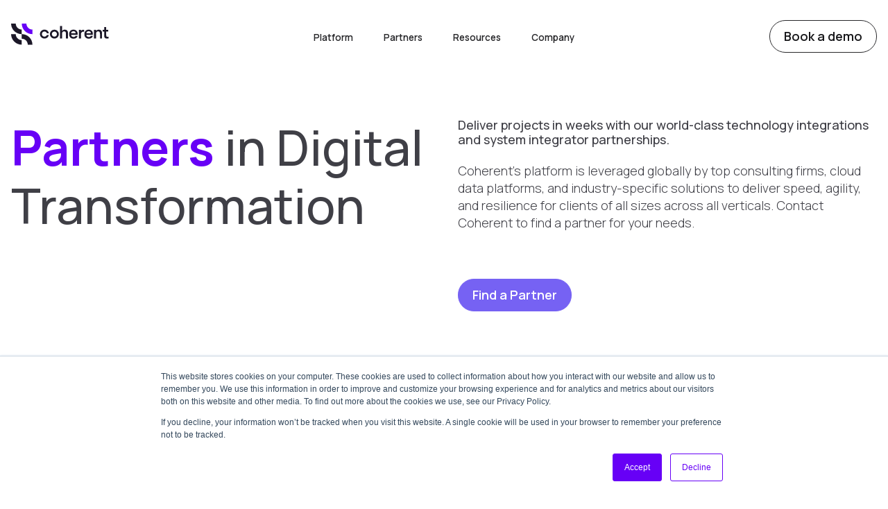

--- FILE ---
content_type: text/html; charset=UTF-8
request_url: https://www.coherent.global/partners
body_size: 16827
content:
<!doctype html><html lang="en"><head>
    <meta charset="utf-8">
    <title>Work with a Coherent Partner | Coherent Partner Ecosystem</title>
    <link rel="shortcut icon" href="https://www.coherent.global/hubfs/RGB_Coherent_Brandmark-2.png">
    <meta name="description" content="Transform your project in weeks with our top technology integrations and global service partners. Coherent's platform is trusted by consultants, industry solutions, and cloud platforms for speed and resilience. Contact Coherent to find a partner.">
    
    
    
    
    
    <meta name="viewport" content="width=device-width, initial-scale=1">

    <script src="/hs/hsstatic/jquery-libs/static-1.1/jquery/jquery-1.7.1.js"></script>
<script>hsjQuery = window['jQuery'];</script>
    <meta property="og:description" content="Transform your project in weeks with our top technology integrations and global service partners. Coherent's platform is trusted by consultants, industry solutions, and cloud platforms for speed and resilience. Contact Coherent to find a partner.">
    <meta property="og:title" content="Work with a Coherent Partner | Coherent Partner Ecosystem">
    <meta name="twitter:description" content="Transform your project in weeks with our top technology integrations and global service partners. Coherent's platform is trusted by consultants, industry solutions, and cloud platforms for speed and resilience. Contact Coherent to find a partner.">
    <meta name="twitter:title" content="Work with a Coherent Partner | Coherent Partner Ecosystem">

    

    
    <style>
a.cta_button{-moz-box-sizing:content-box !important;-webkit-box-sizing:content-box !important;box-sizing:content-box !important;vertical-align:middle}.hs-breadcrumb-menu{list-style-type:none;margin:0px 0px 0px 0px;padding:0px 0px 0px 0px}.hs-breadcrumb-menu-item{float:left;padding:10px 0px 10px 10px}.hs-breadcrumb-menu-divider:before{content:'›';padding-left:10px}.hs-featured-image-link{border:0}.hs-featured-image{float:right;margin:0 0 20px 20px;max-width:50%}@media (max-width: 568px){.hs-featured-image{float:none;margin:0;width:100%;max-width:100%}}.hs-screen-reader-text{clip:rect(1px, 1px, 1px, 1px);height:1px;overflow:hidden;position:absolute !important;width:1px}
</style>

<link rel="stylesheet" href="https://www.coherent.global/hubfs/hub_generated/template_assets/1/180642396254/1769003366840/template_main.min.css">
<link rel="stylesheet" href="https://www.coherent.global/hubfs/hub_generated/template_assets/1/180642396260/1769003365085/template_theme-overrides.min.css">
<style>#hs_cos_wrapper_header_logo .image-wrapper {}

@media (min-width:992px) {
  #hs_cos_wrapper_header_logo .image-wrapper {}
}
</style>
<style>#hs_cos_wrapper_header_logo_dark .image-wrapper {}

@media (min-width:992px) {
  #hs_cos_wrapper_header_logo_dark .image-wrapper {}
}
</style>
<link rel="stylesheet" href="https://www.coherent.global/hubfs/hub_generated/module_assets/1/180647550617/1757604394266/module_menu.min.css">

  <style>
    #hs_cos_wrapper_navigation-primary .menu .menu__submenu {}

@media (min-width:767px) {
  #hs_cos_wrapper_navigation-primary .menu__submenu--level-2>.menu__item:first-child:before {}
}

#hs_cos_wrapper_navigation-primary .menu__submenu .menu__link,
#hs_cos_wrapper_navigation-primary .menu__submenu .menu__link:hover,
#hs_cos_wrapper_navigation-primary .menu__submenu .menu__link:focus {}

#hs_cos_wrapper_navigation-primary .menu__submenu .menu__child-toggle-icon,
#hs_cos_wrapper_navigation-primary .menu__submenu .menu__child-toggle-icon:hover,
#hs_cos_wrapper_navigation-primary .menu__submenu .menu__child-toggle-icon:focus {}

  </style>

<link rel="stylesheet" href="https://www.coherent.global/hubfs/hub_generated/module_assets/1/169143657743/1742135016702/module_text-banner-section.min.css">
<style>@media (min-width:992px) {
  #hs_cos_wrapper_module_1718876043280 .text-banner__inner {}
}

#hs_cos_wrapper_module_1718876043280 .dnd-section--custom {
  padding-top:130px;
  padding-bottom:40px;
}

@media (min-width:992px) {
  #hs_cos_wrapper_module_1718876043280 .dnd-section--custom {
    padding-top:170px;
    padding-bottom:40px;
  }
}

#hs_cos_wrapper_module_1718876043280 .dnd-section--custom {}

@media (min-width:992px) {
  #hs_cos_wrapper_module_1718876043280 .dnd-section--custom {}
}

@media (min-width:992px) {
  #hs_cos_wrapper_module_1718876043280 .text-banner__main { text-align:LEFT; }
}

@media (min-width:992px) {
  #hs_cos_wrapper_module_1718876043280 .text-banner__main { width:50%; }
}

#hs_cos_wrapper_module_1718876043280 .text-banner__main .text-banner__title { font-size:70px; }

#hs_cos_wrapper_module_1718876043280 .text-banner__main .text-banner__title i { color:#6700f6; }

@media (min-width:992px) {
  #hs_cos_wrapper_module_1718876043280 .text-banner__additional { width:50%; }
}

#hs_cos_wrapper_module_1718876043280 .text-banner__additional .text-banner__title i { color:#6700f6; }
</style>
<link rel="stylesheet" href="https://www.coherent.global/hubfs/hub_generated/module_assets/1/180647550618/1742135088865/module_partners-section.min.css">
<style>#hs_cos_wrapper_widget_1731634148433 .dnd-section--custom {}

@media (min-width:992px) {
  #hs_cos_wrapper_widget_1731634148433 .dnd-section--custom {}
}

@media (min-width:992px) {}

#hs_cos_wrapper_widget_1731634148433 .partner-tag {
  background-color:#ececeb;
  color:#201b3c;
}

@media (min-width:992px) {
  #hs_cos_wrapper_widget_1731634148433 .partner-tag { color:#201b3c; }
}

@media (min-width:1200px) {
  #hs_cos_wrapper_widget_1731634148433 .partner-card-wrapper {
    flex:0 0 33.33%;
    width:33.33%;
  }
}

#hs_cos_wrapper_widget_1731634148433 .partner-card { padding:24px; }

@media (min-width:992px) {
  #hs_cos_wrapper_widget_1731634148433 .partner-card { padding:28px; }
}

#hs_cos_wrapper_widget_1731634148433 .partner-card { background-color:var(--light-color); }

@media (min-width:992px) {
  #hs_cos_wrapper_widget_1731634148433 .partner-card {}
}

#hs_cos_wrapper_widget_1731634148433 .partners__filters-item { border-color:#222222; }

#hs_cos_wrapper_widget_1731634148433 .partners__filters-item label { color:#222222; }

#hs_cos_wrapper_widget_1731634148433 .partners__filters-item .dropdown-list {
  background-color:#FFFFFF;
  border-color:#222222;
}

#hs_cos_wrapper_widget_1731634148433 .partners__filters-item .dropdown-list a { color:#222222; }

#hs_cos_wrapper_widget_1731634148433 .partners__filters-item .dropdown-list a:hover,
#hs_cos_wrapper_widget_1731634148433 .partners__filters-item .dropdown-list .is-active a {
  color:#FFFFFF;
  background-color:#222222;
}
</style>
<style>@media (min-width:992px) {
  #hs_cos_wrapper_module_17201982676087 .text-banner__inner {}
}

#hs_cos_wrapper_module_17201982676087 .dnd-section--custom {
  padding-top:20px;
  padding-bottom:10px;
}

#hs_cos_wrapper_module_17201982676087 .dnd-section--custom {}

@media (min-width:992px) {
  #hs_cos_wrapper_module_17201982676087 .dnd-section--custom {}
}

#hs_cos_wrapper_module_17201982676087 .text-banner__main { text-align:CENTER; }

@media (min-width:992px) {
  #hs_cos_wrapper_module_17201982676087 .text-banner__main { text-align:CENTER; }
}

@media (min-width:992px) {
  #hs_cos_wrapper_module_17201982676087 .text-banner__main { width:100%; }
}

#hs_cos_wrapper_module_17201982676087 .text-banner__main .text-banner__title {}

#hs_cos_wrapper_module_17201982676087 .text-banner__main .text-banner__title i { color:#6700f6; }
</style>
<link rel="stylesheet" href="https://www.coherent.global/hubfs/hub_generated/module_assets/1/180642396319/1742135075155/module_text-banner-section.min.css">
<style>@media (min-width:992px) {
  #hs_cos_wrapper_module_17301988638825 .text-banner__inner { align-items:center; }
}

@media (min-width:992px) {
  #hs_cos_wrapper_module_17301988638825 .dnd-section--custom { padding:50px; }
}

#hs_cos_wrapper_module_17301988638825 .dnd-section--custom {
  background-image:url(https://www.coherent.global/hubfs/2024-brand-refresh/backgrounds/bg-gradient-2-mobile.jpg);
  background-size:cover;
  background-position:center center;
  background-repeat:no-repeat;
}

@media (min-width:992px) {
  #hs_cos_wrapper_module_17301988638825 .dnd-section--custom {
    background-image:url(https://www.coherent.global/hubfs/2024-brand-refresh/backgrounds/bg-gradient-2.jpg);
    background-size:cover;
    background-position:center center;
    background-repeat:no-repeat;
  }
}

@media (min-width:992px) {
  #hs_cos_wrapper_module_17301988638825 .dnd-section--custom { border-radius:24px; }
}

@media (min-width:992px) {
  #hs_cos_wrapper_module_17301988638825 .dnd-section--custom { box-shadow:-14px -14px 40px 0px rgba(77,82,208,.24); }
}

#hs_cos_wrapper_module_17301988638825 .text-banner__main { text-align:CENTER; }

@media (min-width:992px) {
  #hs_cos_wrapper_module_17301988638825 .text-banner__main { text-align:LEFT; }
}

@media (min-width:992px) {
  #hs_cos_wrapper_module_17301988638825 .text-banner__main { width:50%; }
}

#hs_cos_wrapper_module_17301988638825 .text-banner__main .text-banner__title {
  color:#FFFFFF;
  font-weight:bold;
}

#hs_cos_wrapper_module_17301988638825 .text-banner__main .text-banner__title i { color:rgba(255,255,255,90%); }

#hs_cos_wrapper_module_17301988638825 .text-banner__main .text-banner__title i { text-shadow:0px 0px 24px rgba(255,255,255,.4); }

#hs_cos_wrapper_module_17301988638825 .text-banner__main .text-banner__rtext { color:#FFFFFF; }

@media (min-width:992px) {
  #hs_cos_wrapper_module_17301988638825 .text-banner__main .text-banner__rtext { font-size:24px; }
}

#hs_cos_wrapper_module_17301988638825 .text-banner__additional { text-align:CENTER; }

@media (min-width:992px) {
  #hs_cos_wrapper_module_17301988638825 .text-banner__additional { text-align:RIGHT; }
}

@media (min-width:992px) {
  #hs_cos_wrapper_module_17301988638825 .text-banner__additional { width:50%; }
}

#hs_cos_wrapper_module_17301988638825 .text-banner__additional .text-banner__title i { color:#6700f6; }
</style>
<style>#hs_cos_wrapper_widget_1728721740887 .image-wrapper {}

@media (min-width:992px) {
  #hs_cos_wrapper_widget_1728721740887 .image-wrapper {}
}
</style>
<link rel="stylesheet" href="https://7052064.fs1.hubspotusercontent-na1.net/hubfs/7052064/hub_generated/module_assets/1/-109050482603/1768935161534/module_social_follow.min.css">

  <style>
    #hs_cos_wrapper_widget_1753802791314 .hs-social-follow {
  justify-content:flex-start;
  margin-bottom:40px;
}

#hs_cos_wrapper_widget_1753802791314 .hs-social-follow__link {
  width:24px;
  height:24px;
}

#hs_cos_wrapper_widget_1753802791314 .hs-social-follow__icon svg {
  width:min(32px,100%);
  height:min(32px,100%);
  fill:#3f3f47;
}

#hs_cos_wrapper_widget_1753802791314 .hs-social-follow__link:hover,
#hs_cos_wrapper_widget_1753802791314 .hs-social-follow__link:focus {}

#hs_cos_wrapper_widget_1753802791314 .hs-social-follow__link:active {}

  </style>

<style>
  @font-face {
    font-family: "Manrope";
    font-weight: 700;
    font-style: normal;
    font-display: swap;
    src: url("/_hcms/googlefonts/Manrope/700.woff2") format("woff2"), url("/_hcms/googlefonts/Manrope/700.woff") format("woff");
  }
  @font-face {
    font-family: "Manrope";
    font-weight: 300;
    font-style: normal;
    font-display: swap;
    src: url("/_hcms/googlefonts/Manrope/300.woff2") format("woff2"), url("/_hcms/googlefonts/Manrope/300.woff") format("woff");
  }
  @font-face {
    font-family: "Manrope";
    font-weight: 500;
    font-style: normal;
    font-display: swap;
    src: url("/_hcms/googlefonts/Manrope/500.woff2") format("woff2"), url("/_hcms/googlefonts/Manrope/500.woff") format("woff");
  }
  @font-face {
    font-family: "Manrope";
    font-weight: 600;
    font-style: normal;
    font-display: swap;
    src: url("/_hcms/googlefonts/Manrope/600.woff2") format("woff2"), url("/_hcms/googlefonts/Manrope/600.woff") format("woff");
  }
  @font-face {
    font-family: "Manrope";
    font-weight: 400;
    font-style: normal;
    font-display: swap;
    src: url("/_hcms/googlefonts/Manrope/regular.woff2") format("woff2"), url("/_hcms/googlefonts/Manrope/regular.woff") format("woff");
  }
  @font-face {
    font-family: "Manrope";
    font-weight: 700;
    font-style: normal;
    font-display: swap;
    src: url("/_hcms/googlefonts/Manrope/700.woff2") format("woff2"), url("/_hcms/googlefonts/Manrope/700.woff") format("woff");
  }
</style>

<!-- Editor Styles -->
<style id="hs_editor_style" type="text/css">
#hs_cos_wrapper_widget_1728723788500  { display: block !important; font-size: 16px !important }
#hs_cos_wrapper_widget_1728723788500  p , #hs_cos_wrapper_widget_1728723788500  li , #hs_cos_wrapper_widget_1728723788500  span , #hs_cos_wrapper_widget_1728723788500  label , #hs_cos_wrapper_widget_1728723788500  h1 , #hs_cos_wrapper_widget_1728723788500  h2 , #hs_cos_wrapper_widget_1728723788500  h3 , #hs_cos_wrapper_widget_1728723788500  h4 , #hs_cos_wrapper_widget_1728723788500  h5 , #hs_cos_wrapper_widget_1728723788500  h6  { font-size: 16px !important }
.dnd_area-row-0-force-full-width-section > .row-fluid {
  max-width: none !important;
}
.dnd_area-row-1-force-full-width-section > .row-fluid {
  max-width: none !important;
}
.dnd_area-row-2-force-full-width-section > .row-fluid {
  max-width: none !important;
}
.module_1720198358776-flexbox-positioning {
  display: -ms-flexbox !important;
  -ms-flex-direction: column !important;
  -ms-flex-align: center !important;
  -ms-flex-pack: start;
  display: flex !important;
  flex-direction: column !important;
  align-items: center !important;
  justify-content: flex-start;
}
.module_1720198358776-flexbox-positioning > div {
  max-width: 100%;
  flex-shrink: 0 !important;
}
.module_1720198357591-flexbox-positioning {
  display: -ms-flexbox !important;
  -ms-flex-direction: column !important;
  -ms-flex-align: center !important;
  -ms-flex-pack: start;
  display: flex !important;
  flex-direction: column !important;
  align-items: center !important;
  justify-content: flex-start;
}
.module_1720198357591-flexbox-positioning > div {
  max-width: 100%;
  flex-shrink: 0 !important;
}
.widget_1720198354767-flexbox-positioning {
  display: -ms-flexbox !important;
  -ms-flex-direction: column !important;
  -ms-flex-align: center !important;
  -ms-flex-pack: start;
  display: flex !important;
  flex-direction: column !important;
  align-items: center !important;
  justify-content: flex-start;
}
.widget_1720198354767-flexbox-positioning > div {
  max-width: 100%;
  flex-shrink: 0 !important;
}
/* HubSpot Non-stacked Media Query Styles */
@media (min-width:768px) {
  .footer-column-1-row-1-vertical-alignment > .row-fluid {
    display: -ms-flexbox !important;
    -ms-flex-direction: row;
    display: flex !important;
    flex-direction: row;
  }
  .cell_17287238169092-vertical-alignment {
    display: -ms-flexbox !important;
    -ms-flex-direction: column !important;
    -ms-flex-pack: center !important;
    display: flex !important;
    flex-direction: column !important;
    justify-content: center !important;
  }
  .cell_17287238169092-vertical-alignment > div {
    flex-shrink: 0 !important;
  }
  .cell_1728723816908-vertical-alignment {
    display: -ms-flexbox !important;
    -ms-flex-direction: column !important;
    -ms-flex-pack: center !important;
    display: flex !important;
    flex-direction: column !important;
    justify-content: center !important;
  }
  .cell_1728723816908-vertical-alignment > div {
    flex-shrink: 0 !important;
  }
}
/* HubSpot Styles (default) */
.dnd_area-row-0-padding {
  padding-top: 0px !important;
  padding-bottom: 0px !important;
  padding-left: 0px !important;
  padding-right: 0px !important;
}
.dnd_area-row-1-padding {
  padding-top: 0px !important;
  padding-bottom: 0px !important;
  padding-left: 0px !important;
  padding-right: 0px !important;
}
.dnd_area-row-2-padding {
  padding-top: 0px !important;
  padding-bottom: 100px !important;
  padding-left: 0px !important;
  padding-right: 0px !important;
}
.dnd_area-row-3-padding {
  padding-top: 60px !important;
  padding-bottom: 100px !important;
  padding-left: 0px !important;
  padding-right: 0px !important;
}
.cell_17188760432794-padding {
  padding-left: 0px !important;
  padding-right: 0px !important;
}
.cell_17210362997642-padding {
  padding-left: 0px !important;
  padding-right: 0px !important;
}
.cell_17201982676085-padding {
  padding-left: 0px !important;
  padding-right: 0px !important;
}
.cell_17301988638823-padding {
  padding-left: 0px !important;
  padding-right: 0px !important;
}
.footer-column-1-row-1-padding {
  padding-top: 100px !important;
}
/* HubSpot Styles (mobile) */
@media (max-width: 991px) {
  .dnd_area-row-2-padding {
    padding-bottom: 40px !important;
  }
  .footer-row-0-padding {
    padding-top: 50px !important;
    padding-bottom: 50px !important;
    padding-left: 0px !important;
    padding-right: 0px !important;
  }
  .footer-column-1-row-1-padding {
    padding-top: 50px !important;
  }
  .cell_1728721783488-padding {
    padding-bottom: 24px !important;
    padding-right: 40% !important;
  }
}
</style>
    

    
<!--  Added by GoogleAnalytics4 integration -->
<script>
var _hsp = window._hsp = window._hsp || [];
window.dataLayer = window.dataLayer || [];
function gtag(){dataLayer.push(arguments);}

var useGoogleConsentModeV2 = true;
var waitForUpdateMillis = 1000;


if (!window._hsGoogleConsentRunOnce) {
  window._hsGoogleConsentRunOnce = true;

  gtag('consent', 'default', {
    'ad_storage': 'denied',
    'analytics_storage': 'denied',
    'ad_user_data': 'denied',
    'ad_personalization': 'denied',
    'wait_for_update': waitForUpdateMillis
  });

  if (useGoogleConsentModeV2) {
    _hsp.push(['useGoogleConsentModeV2'])
  } else {
    _hsp.push(['addPrivacyConsentListener', function(consent){
      var hasAnalyticsConsent = consent && (consent.allowed || (consent.categories && consent.categories.analytics));
      var hasAdsConsent = consent && (consent.allowed || (consent.categories && consent.categories.advertisement));

      gtag('consent', 'update', {
        'ad_storage': hasAdsConsent ? 'granted' : 'denied',
        'analytics_storage': hasAnalyticsConsent ? 'granted' : 'denied',
        'ad_user_data': hasAdsConsent ? 'granted' : 'denied',
        'ad_personalization': hasAdsConsent ? 'granted' : 'denied'
      });
    }]);
  }
}

gtag('js', new Date());
gtag('set', 'developer_id.dZTQ1Zm', true);
gtag('config', 'G-R8Q429KWXR');
</script>
<script async src="https://www.googletagmanager.com/gtag/js?id=G-R8Q429KWXR"></script>

<!-- /Added by GoogleAnalytics4 integration -->

<!--  Added by GoogleTagManager integration -->
<script>
var _hsp = window._hsp = window._hsp || [];
window.dataLayer = window.dataLayer || [];
function gtag(){dataLayer.push(arguments);}

var useGoogleConsentModeV2 = true;
var waitForUpdateMillis = 1000;



var hsLoadGtm = function loadGtm() {
    if(window._hsGtmLoadOnce) {
      return;
    }

    if (useGoogleConsentModeV2) {

      gtag('set','developer_id.dZTQ1Zm',true);

      gtag('consent', 'default', {
      'ad_storage': 'denied',
      'analytics_storage': 'denied',
      'ad_user_data': 'denied',
      'ad_personalization': 'denied',
      'wait_for_update': waitForUpdateMillis
      });

      _hsp.push(['useGoogleConsentModeV2'])
    }

    (function(w,d,s,l,i){w[l]=w[l]||[];w[l].push({'gtm.start':
    new Date().getTime(),event:'gtm.js'});var f=d.getElementsByTagName(s)[0],
    j=d.createElement(s),dl=l!='dataLayer'?'&l='+l:'';j.async=true;j.src=
    'https://www.googletagmanager.com/gtm.js?id='+i+dl;f.parentNode.insertBefore(j,f);
    })(window,document,'script','dataLayer','GTM-NL2JN7W');

    window._hsGtmLoadOnce = true;
};

_hsp.push(['addPrivacyConsentListener', function(consent){
  if(consent.allowed || (consent.categories && consent.categories.analytics)){
    hsLoadGtm();
  }
}]);

</script>

<!-- /Added by GoogleTagManager integration -->

    <link rel="canonical" href="https://www.coherent.global/partners">

<style>
  @media screen and (min-width: 1200px) {
.dnd_area-row-0-force-full-width-section > .row-fluid {
	max-width: 1240px !important;
}
}
</style>
<meta property="og:url" content="https://www.coherent.global/partners">
<meta name="twitter:card" content="summary">
<meta http-equiv="content-language" content="en">






    
    <style>
      @media screen and (min-width: 1200px) {
        .dnd_area-row-0-force-full-width-section > .row-fluid {
          max-width: none !important;
        }
      }
    </style>
  <meta name="generator" content="HubSpot"></head>
  <body>
<!--  Added by GoogleTagManager integration -->
<noscript><iframe src="https://www.googletagmanager.com/ns.html?id=GTM-NL2JN7W" height="0" width="0" style="display:none;visibility:hidden"></iframe></noscript>

<!-- /Added by GoogleTagManager integration -->

    <div class="body-wrapper   hs-content-id-172195109998 hs-site-page page ">
      
        
        
      
      
      
        <div data-global-resource-path="coherent-webflow-2024/templates/partials/header.html"><header class="header ">

  

  <a href="#main-content" class="header__skip">Skip to content</a>

  

  <div class="container-fluid content-wrapper">
<div class="row-fluid-wrapper">
<div class="row-fluid">
<div class="span12 widget-span widget-type-cell " style="" data-widget-type="cell" data-x="0" data-w="12">

</div><!--end widget-span -->
</div>
</div>
</div>

  

  <div class="header__container content-wrapper">

    

    <div class="header__logo header__logo--main">
      <div id="hs_cos_wrapper_header_logo" class="hs_cos_wrapper hs_cos_wrapper_widget hs_cos_wrapper_type_module" style="" data-hs-cos-general-type="widget" data-hs-cos-type="module"><!-- module html  -->





<a class="image-wrapper" href="https://www.coherent.global/?hsLang=en">

  
    
    
    
    <img class="image-wrapper__image" src="https://www.coherent.global/hubfs/2024-brand-refresh/logos/coherent-logo-white.svg" alt="coherent-logo-white" loading="eager" width="141" height="24">
  


</a>
</div>
      <div id="hs_cos_wrapper_header_logo_dark" class="hs_cos_wrapper hs_cos_wrapper_widget hs_cos_wrapper_type_module" style="" data-hs-cos-general-type="widget" data-hs-cos-type="module"><!-- module html  -->





<a class="image-wrapper" href="https://www.coherent.global/?hsLang=en">

  
    
    
    
    <img class="image-wrapper__image" src="https://www.coherent.global/hubfs/RGB_Coherent_Logo.svg" alt="RGB_Coherent_Logo" loading="eager" width="141" height="31">
  


</a>
</div>
    </div>

    

    <div class="header--toggle header__navigation--toggle"></div>
    <div class="header__close--toggle"></div>

    <div class="header__column">

      

      <div class="header__row-1">
        <div class="header__navigation header--element">
          <div id="hs_cos_wrapper_navigation-primary" class="hs_cos_wrapper hs_cos_wrapper_widget hs_cos_wrapper_type_module" style="" data-hs-cos-general-type="widget" data-hs-cos-type="module">











<nav class="menu menu--desktop" aria-label="Main menu">
  <ul class="menu__wrapper no-list">
    

  

  

  

  
    
    
    
      
    

    <li class="menu__item menu__item--mega menu__item--depth-1 menu__item--has-submenu   hs-skip-lang-url-rewrite">
      
        
          <a class="menu__link menu__link--no-link menu__link--toggle " aria-haspopup="true" aria-expanded="false">
    
    <span class="menu__link-copy">
      <span class="menu__link-label ">
        <span>Platform</span>
        
      </span>
      
    </span>

  </a>
        
      
      
        
          
          <button class="menu__child-toggle no-button" aria-expanded="false">
            <span class="show-for-sr">Show submenu for Platform</span>
            <svg viewbox="0 0 24 24" height="24" width="24" focusable="false" role="img" fill="currentColor" xmlns="http://www.w3.org/2000/svg">
              <title>ChevronRight icon</title>
              <path fill="none" d="M0 0h24v24H0V0z"></path><path d="M10 6 8.59 7.41 13.17 12l-4.58 4.59L10 18l6-6-6-6z"></path>
            </svg>
          </button>
          <ul class="menu__submenu menu__submenu--level-2 no-list">
            
            <li class="menu__submenu--back">
              <button class="menu__child-toggle no-button menu__child-toggle--open" aria-expanded="true">
                <svg viewbox="0 0 24 24" height="24" width="24" focusable="false" role="img" fill="currentColor" xmlns="http://www.w3.org/2000/svg">
                  <title>ChevronLeft icon</title>
                  <path d="M13.293 6.293 7.586 12l5.707 5.707 1.414-1.414L10.414 12l4.293-4.293z"></path>
                </svg>
                <span>Back</span>
              </button>
            </li>
            
            <li class="menu__submenu--wrapper">
              <ul class="menu__submenu--inner no-list">
                
                  
                    
                  
                  
    

    <li class="menu__item menu__item--mega menu__item--depth-2 menu__item--has-submenu   hs-skip-lang-url-rewrite">
      
        <a class="menu__link
          
          menu__link--toggle
          
          " href="https://www.coherent.global/platform" aria-haspopup="true" aria-expanded="false"> 
          
    
    <span class="menu__link-copy">
      <span class="menu__link-label menu__link-label--flex">
        <span>Our Platform</span>
        
        <svg class="menu__link-arrow" width="11" height="9" viewbox="0 0 11 9" fill="none" xmlns="http://www.w3.org/2000/svg">
          <path d="M10.0547 4.89844L6.46875 8.50781L6.07031 8.90625L5.27344 8.10938L5.67188 7.71094L8.29688 5.0625H0.5625H0V3.9375H0.5625H8.29688L5.67188 1.3125L5.27344 0.914062L6.07031 0.117188L6.46875 0.515625L10.0547 4.10156L10.4531 4.5L10.0547 4.89844Z" fill="#52525B" />
        </svg>
        
      </span>
      
      <span class="menu__link-desc">
         Automation &amp; Intelligence
      </span>
      
    </span>

  
        </a>
      
      
        
          
          <button class="menu__child-toggle no-button" aria-expanded="false">
            <span class="show-for-sr">Show submenu for Our Platform</span>
            <svg viewbox="0 0 24 24" height="24" width="24" focusable="false" role="img" fill="currentColor" xmlns="http://www.w3.org/2000/svg">
              <title>ChevronRight icon</title>
              <path fill="none" d="M0 0h24v24H0V0z"></path><path d="M10 6 8.59 7.41 13.17 12l-4.58 4.59L10 18l6-6-6-6z"></path>
            </svg>
          </button>
          <ul class="menu__submenu menu__submenu--level-3 no-list">
            
            <li class="menu__submenu--wrapper">
              <ul class="menu__submenu--inner no-list">
                
                  
                    
                  
                  
    

    <li class="menu__item menu__item--mega menu__item--depth-3    hs-skip-lang-url-rewrite">
      
        <a class="menu__link
          menu__link--has-icon
          
          
          " href="https://www.coherent.global/platform/insights"> 
          
    
    <span class="menu__link-icon">
      
      
        
      
      
      <img src="https://www.coherent.global/hubfs/2024-brand-refresh/icons/insights-icon.svg" alt="insights-icon" loading="lazy" width="40" height="40" style="max-width: 100%; height: auto;">
    </span>
    
    <span class="menu__link-copy">
      <span class="menu__link-label menu__link-label--flex">
        <span>Insights</span>
        
        <svg class="menu__link-arrow" width="11" height="9" viewbox="0 0 11 9" fill="none" xmlns="http://www.w3.org/2000/svg">
          <path d="M10.0547 4.89844L6.46875 8.50781L6.07031 8.90625L5.27344 8.10938L5.67188 7.71094L8.29688 5.0625H0.5625H0V3.9375H0.5625H8.29688L5.67188 1.3125L5.27344 0.914062L6.07031 0.117188L6.46875 0.515625L10.0547 4.10156L10.4531 4.5L10.0547 4.89844Z" fill="#52525B" />
        </svg>
        
      </span>
      
      <span class="menu__link-desc">
         Business intelligence
      </span>
      
    </span>

  
        </a>
      
      
    </li>
  
                
                  
                    
                  
                  
    

    <li class="menu__item menu__item--mega menu__item--depth-3    hs-skip-lang-url-rewrite">
      
        <a class="menu__link
          menu__link--has-icon
          
          
          " href="https://www.coherent.global/platform/control"> 
          
    
    <span class="menu__link-icon">
      
      
        
      
      
      <img src="https://www.coherent.global/hubfs/2024-brand-refresh/icons/control-icon.svg" alt="control-icon" loading="lazy" width="40" height="40" style="max-width: 100%; height: auto;">
    </span>
    
    <span class="menu__link-copy">
      <span class="menu__link-label menu__link-label--flex">
        <span>Control</span>
        
        <svg class="menu__link-arrow" width="11" height="9" viewbox="0 0 11 9" fill="none" xmlns="http://www.w3.org/2000/svg">
          <path d="M10.0547 4.89844L6.46875 8.50781L6.07031 8.90625L5.27344 8.10938L5.67188 7.71094L8.29688 5.0625H0.5625H0V3.9375H0.5625H8.29688L5.67188 1.3125L5.27344 0.914062L6.07031 0.117188L6.46875 0.515625L10.0547 4.10156L10.4531 4.5L10.0547 4.89844Z" fill="#52525B" />
        </svg>
        
      </span>
      
      <span class="menu__link-desc">
         Govern Excel usage
      </span>
      
    </span>

  
        </a>
      
      
    </li>
  
                
                  
                    
                  
                  
    

    <li class="menu__item menu__item--mega menu__item--depth-3    hs-skip-lang-url-rewrite">
      
        <a class="menu__link
          menu__link--has-icon
          
          
          " href="https://www.coherent.global/platform/spark"> 
          
    
    <span class="menu__link-icon">
      
      
        
      
      
      <img src="https://www.coherent.global/hubfs/2024-brand-refresh/icons/transform-icon.svg" alt="transform-icon" loading="lazy" width="40" height="40" style="max-width: 100%; height: auto;">
    </span>
    
    <span class="menu__link-copy">
      <span class="menu__link-label menu__link-label--flex">
        <span>Spark</span>
        
        <svg class="menu__link-arrow" width="11" height="9" viewbox="0 0 11 9" fill="none" xmlns="http://www.w3.org/2000/svg">
          <path d="M10.0547 4.89844L6.46875 8.50781L6.07031 8.90625L5.27344 8.10938L5.67188 7.71094L8.29688 5.0625H0.5625H0V3.9375H0.5625H8.29688L5.67188 1.3125L5.27344 0.914062L6.07031 0.117188L6.46875 0.515625L10.0547 4.10156L10.4531 4.5L10.0547 4.89844Z" fill="#52525B" />
        </svg>
        
      </span>
      
      <span class="menu__link-desc">
         Spreadsheet to API
      </span>
      
    </span>

  
        </a>
      
      
    </li>
  
                
              </ul>
            </li>
          </ul>
          
      
    </li>
  
                
                  
                    
                  
                  
    

    <li class="menu__item menu__item--mega menu__item--depth-2 menu__item--has-submenu   hs-skip-lang-url-rewrite">
      
        
          <a class="menu__link menu__link--no-link menu__link--toggle " aria-haspopup="true" aria-expanded="false">
    
    <span class="menu__link-copy">
      <span class="menu__link-label menu__link-label--flex">
        <span>By Use Case</span>
        
        <svg class="menu__link-arrow" width="11" height="9" viewbox="0 0 11 9" fill="none" xmlns="http://www.w3.org/2000/svg">
          <path d="M10.0547 4.89844L6.46875 8.50781L6.07031 8.90625L5.27344 8.10938L5.67188 7.71094L8.29688 5.0625H0.5625H0V3.9375H0.5625H8.29688L5.67188 1.3125L5.27344 0.914062L6.07031 0.117188L6.46875 0.515625L10.0547 4.10156L10.4531 4.5L10.0547 4.89844Z" fill="#52525B" />
        </svg>
        
      </span>
      
    </span>

  </a>
        
      
      
        
          
          <button class="menu__child-toggle no-button" aria-expanded="false">
            <span class="show-for-sr">Show submenu for By Use Case</span>
            <svg viewbox="0 0 24 24" height="24" width="24" focusable="false" role="img" fill="currentColor" xmlns="http://www.w3.org/2000/svg">
              <title>ChevronRight icon</title>
              <path fill="none" d="M0 0h24v24H0V0z"></path><path d="M10 6 8.59 7.41 13.17 12l-4.58 4.59L10 18l6-6-6-6z"></path>
            </svg>
          </button>
          <ul class="menu__submenu menu__submenu--level-3 no-list">
            
            <li class="menu__submenu--wrapper">
              <ul class="menu__submenu--inner no-list">
                
                  
                    
                  
                  
    

    <li class="menu__item menu__item--mega menu__item--depth-3    hs-skip-lang-url-rewrite">
      
        <a class="menu__link
          
          
          
          " href="https://www.coherent.global/use-cases/rating"> 
          
    
    <span class="menu__link-copy">
      <span class="menu__link-label menu__link-label--flex">
        <span>Rating</span>
        
        <svg class="menu__link-arrow" width="11" height="9" viewbox="0 0 11 9" fill="none" xmlns="http://www.w3.org/2000/svg">
          <path d="M10.0547 4.89844L6.46875 8.50781L6.07031 8.90625L5.27344 8.10938L5.67188 7.71094L8.29688 5.0625H0.5625H0V3.9375H0.5625H8.29688L5.67188 1.3125L5.27344 0.914062L6.07031 0.117188L6.46875 0.515625L10.0547 4.10156L10.4531 4.5L10.0547 4.89844Z" fill="#52525B" />
        </svg>
        
      </span>
      
    </span>

  
        </a>
      
      
    </li>
  
                
                  
                    
                  
                  
    

    <li class="menu__item menu__item--mega menu__item--depth-3    hs-skip-lang-url-rewrite">
      
        <a class="menu__link
          
          
          
          " href="https://www.coherent.global/use-cases/claims-reserving"> 
          
    
    <span class="menu__link-copy">
      <span class="menu__link-label menu__link-label--flex">
        <span>Claims Reserving</span>
        
        <svg class="menu__link-arrow" width="11" height="9" viewbox="0 0 11 9" fill="none" xmlns="http://www.w3.org/2000/svg">
          <path d="M10.0547 4.89844L6.46875 8.50781L6.07031 8.90625L5.27344 8.10938L5.67188 7.71094L8.29688 5.0625H0.5625H0V3.9375H0.5625H8.29688L5.67188 1.3125L5.27344 0.914062L6.07031 0.117188L6.46875 0.515625L10.0547 4.10156L10.4531 4.5L10.0547 4.89844Z" fill="#52525B" />
        </svg>
        
      </span>
      
    </span>

  
        </a>
      
      
    </li>
  
                
                  
                    
                  
                  
    

    <li class="menu__item menu__item--mega menu__item--depth-3    hs-skip-lang-url-rewrite">
      
        <a class="menu__link
          
          
          
          " href="https://www.coherent.global/use-cases/illustrations"> 
          
    
    <span class="menu__link-copy">
      <span class="menu__link-label menu__link-label--flex">
        <span>Illustrations</span>
        
        <svg class="menu__link-arrow" width="11" height="9" viewbox="0 0 11 9" fill="none" xmlns="http://www.w3.org/2000/svg">
          <path d="M10.0547 4.89844L6.46875 8.50781L6.07031 8.90625L5.27344 8.10938L5.67188 7.71094L8.29688 5.0625H0.5625H0V3.9375H0.5625H8.29688L5.67188 1.3125L5.27344 0.914062L6.07031 0.117188L6.46875 0.515625L10.0547 4.10156L10.4531 4.5L10.0547 4.89844Z" fill="#52525B" />
        </svg>
        
      </span>
      
    </span>

  
        </a>
      
      
    </li>
  
                
                  
                    
                  
                  
    

    <li class="menu__item menu__item--mega menu__item--depth-3    hs-skip-lang-url-rewrite">
      
        <a class="menu__link
          
          
          
          " href="https://www.coherent.global/use-cases/actuarial-modeling"> 
          
    
    <span class="menu__link-copy">
      <span class="menu__link-label menu__link-label--flex">
        <span>Actuarial Modeling</span>
        
        <svg class="menu__link-arrow" width="11" height="9" viewbox="0 0 11 9" fill="none" xmlns="http://www.w3.org/2000/svg">
          <path d="M10.0547 4.89844L6.46875 8.50781L6.07031 8.90625L5.27344 8.10938L5.67188 7.71094L8.29688 5.0625H0.5625H0V3.9375H0.5625H8.29688L5.67188 1.3125L5.27344 0.914062L6.07031 0.117188L6.46875 0.515625L10.0547 4.10156L10.4531 4.5L10.0547 4.89844Z" fill="#52525B" />
        </svg>
        
      </span>
      
    </span>

  
        </a>
      
      
    </li>
  
                
                  
                    
                  
                  
    

    <li class="menu__item menu__item--mega menu__item--depth-3    hs-skip-lang-url-rewrite">
      
        <a class="menu__link
          
          
          
          " href="https://www.coherent.global/use-cases/admin-system-calcs"> 
          
    
    <span class="menu__link-copy">
      <span class="menu__link-label menu__link-label--flex">
        <span>Admin System Calculations</span>
        
        <svg class="menu__link-arrow" width="11" height="9" viewbox="0 0 11 9" fill="none" xmlns="http://www.w3.org/2000/svg">
          <path d="M10.0547 4.89844L6.46875 8.50781L6.07031 8.90625L5.27344 8.10938L5.67188 7.71094L8.29688 5.0625H0.5625H0V3.9375H0.5625H8.29688L5.67188 1.3125L5.27344 0.914062L6.07031 0.117188L6.46875 0.515625L10.0547 4.10156L10.4531 4.5L10.0547 4.89844Z" fill="#52525B" />
        </svg>
        
      </span>
      
    </span>

  
        </a>
      
      
    </li>
  
                
                  
                    
                  
                  
    

    <li class="menu__item menu__item--mega menu__item--depth-3    hs-skip-lang-url-rewrite">
      
        <a class="menu__link
          
          
          
          " href="https://www.coherent.global/use-cases/governance"> 
          
    
    <span class="menu__link-copy">
      <span class="menu__link-label menu__link-label--flex">
        <span>Governance</span>
        
        <svg class="menu__link-arrow" width="11" height="9" viewbox="0 0 11 9" fill="none" xmlns="http://www.w3.org/2000/svg">
          <path d="M10.0547 4.89844L6.46875 8.50781L6.07031 8.90625L5.27344 8.10938L5.67188 7.71094L8.29688 5.0625H0.5625H0V3.9375H0.5625H8.29688L5.67188 1.3125L5.27344 0.914062L6.07031 0.117188L6.46875 0.515625L10.0547 4.10156L10.4531 4.5L10.0547 4.89844Z" fill="#52525B" />
        </svg>
        
      </span>
      
    </span>

  
        </a>
      
      
    </li>
  
                
              </ul>
            </li>
          </ul>
          
      
    </li>
  
                
                  
                    
                  
                  
    

    <li class="menu__item menu__item--mega menu__item--depth-2 menu__item--has-submenu   hs-skip-lang-url-rewrite">
      
        
          <a class="menu__link menu__link--no-link menu__link--toggle " aria-haspopup="true" aria-expanded="false">
    
    <span class="menu__link-copy">
      <span class="menu__link-label menu__link-label--flex">
        <span>By Industry</span>
        
        <svg class="menu__link-arrow" width="11" height="9" viewbox="0 0 11 9" fill="none" xmlns="http://www.w3.org/2000/svg">
          <path d="M10.0547 4.89844L6.46875 8.50781L6.07031 8.90625L5.27344 8.10938L5.67188 7.71094L8.29688 5.0625H0.5625H0V3.9375H0.5625H8.29688L5.67188 1.3125L5.27344 0.914062L6.07031 0.117188L6.46875 0.515625L10.0547 4.10156L10.4531 4.5L10.0547 4.89844Z" fill="#52525B" />
        </svg>
        
      </span>
      
    </span>

  </a>
        
      
      
        
          
          <button class="menu__child-toggle no-button" aria-expanded="false">
            <span class="show-for-sr">Show submenu for By Industry</span>
            <svg viewbox="0 0 24 24" height="24" width="24" focusable="false" role="img" fill="currentColor" xmlns="http://www.w3.org/2000/svg">
              <title>ChevronRight icon</title>
              <path fill="none" d="M0 0h24v24H0V0z"></path><path d="M10 6 8.59 7.41 13.17 12l-4.58 4.59L10 18l6-6-6-6z"></path>
            </svg>
          </button>
          <ul class="menu__submenu menu__submenu--level-3 no-list">
            
            <li class="menu__submenu--wrapper">
              <ul class="menu__submenu--inner no-list">
                
                  
                    
                  
                  
    

    <li class="menu__item menu__item--mega menu__item--depth-3    hs-skip-lang-url-rewrite">
      
        <a class="menu__link
          
          
          
          " href="https://www.coherent.global/solutions/property-and-casualty"> 
          
    
    <span class="menu__link-copy">
      <span class="menu__link-label menu__link-label--flex">
        <span>Property &amp; Casualty</span>
        
        <svg class="menu__link-arrow" width="11" height="9" viewbox="0 0 11 9" fill="none" xmlns="http://www.w3.org/2000/svg">
          <path d="M10.0547 4.89844L6.46875 8.50781L6.07031 8.90625L5.27344 8.10938L5.67188 7.71094L8.29688 5.0625H0.5625H0V3.9375H0.5625H8.29688L5.67188 1.3125L5.27344 0.914062L6.07031 0.117188L6.46875 0.515625L10.0547 4.10156L10.4531 4.5L10.0547 4.89844Z" fill="#52525B" />
        </svg>
        
      </span>
      
    </span>

  
        </a>
      
      
    </li>
  
                
                  
                    
                  
                  
    

    <li class="menu__item menu__item--mega menu__item--depth-3    hs-skip-lang-url-rewrite">
      
        <a class="menu__link
          
          
          
          " href="https://www.coherent.global/solutions/life-and-retirement-insurance"> 
          
    
    <span class="menu__link-copy">
      <span class="menu__link-label menu__link-label--flex">
        <span>Life &amp; Retirement</span>
        
        <svg class="menu__link-arrow" width="11" height="9" viewbox="0 0 11 9" fill="none" xmlns="http://www.w3.org/2000/svg">
          <path d="M10.0547 4.89844L6.46875 8.50781L6.07031 8.90625L5.27344 8.10938L5.67188 7.71094L8.29688 5.0625H0.5625H0V3.9375H0.5625H8.29688L5.67188 1.3125L5.27344 0.914062L6.07031 0.117188L6.46875 0.515625L10.0547 4.10156L10.4531 4.5L10.0547 4.89844Z" fill="#52525B" />
        </svg>
        
      </span>
      
    </span>

  
        </a>
      
      
    </li>
  
                
                  
                    
                  
                  
    

    <li class="menu__item menu__item--mega menu__item--depth-3    hs-skip-lang-url-rewrite">
      
        <a class="menu__link
          
          
          
          " href="https://www.coherent.global/solutions/banking-capital-markets"> 
          
    
    <span class="menu__link-copy">
      <span class="menu__link-label menu__link-label--flex">
        <span>Banking &amp; Capital Markets</span>
        
        <svg class="menu__link-arrow" width="11" height="9" viewbox="0 0 11 9" fill="none" xmlns="http://www.w3.org/2000/svg">
          <path d="M10.0547 4.89844L6.46875 8.50781L6.07031 8.90625L5.27344 8.10938L5.67188 7.71094L8.29688 5.0625H0.5625H0V3.9375H0.5625H8.29688L5.67188 1.3125L5.27344 0.914062L6.07031 0.117188L6.46875 0.515625L10.0547 4.10156L10.4531 4.5L10.0547 4.89844Z" fill="#52525B" />
        </svg>
        
      </span>
      
    </span>

  
        </a>
      
      
    </li>
  
                
              </ul>
            </li>
          </ul>
          
      
    </li>
  
                
                  
                    
                  
                  
    

    <li class="menu__item menu__item--mega menu__item--depth-2 menu__item--has-submenu   hs-skip-lang-url-rewrite">
      
        
          <a class="menu__link menu__link--no-link menu__link--toggle " aria-haspopup="true" aria-expanded="false">
    
    <span class="menu__link-copy">
      <span class="menu__link-label menu__link-label--flex">
        <span>By Team</span>
        
        <svg class="menu__link-arrow" width="11" height="9" viewbox="0 0 11 9" fill="none" xmlns="http://www.w3.org/2000/svg">
          <path d="M10.0547 4.89844L6.46875 8.50781L6.07031 8.90625L5.27344 8.10938L5.67188 7.71094L8.29688 5.0625H0.5625H0V3.9375H0.5625H8.29688L5.67188 1.3125L5.27344 0.914062L6.07031 0.117188L6.46875 0.515625L10.0547 4.10156L10.4531 4.5L10.0547 4.89844Z" fill="#52525B" />
        </svg>
        
      </span>
      
    </span>

  </a>
        
      
      
        
          
          <button class="menu__child-toggle no-button" aria-expanded="false">
            <span class="show-for-sr">Show submenu for By Team</span>
            <svg viewbox="0 0 24 24" height="24" width="24" focusable="false" role="img" fill="currentColor" xmlns="http://www.w3.org/2000/svg">
              <title>ChevronRight icon</title>
              <path fill="none" d="M0 0h24v24H0V0z"></path><path d="M10 6 8.59 7.41 13.17 12l-4.58 4.59L10 18l6-6-6-6z"></path>
            </svg>
          </button>
          <ul class="menu__submenu menu__submenu--level-3 no-list">
            
            <li class="menu__submenu--wrapper">
              <ul class="menu__submenu--inner no-list">
                
                  
                    
                  
                  
    

    <li class="menu__item menu__item--mega menu__item--depth-3    hs-skip-lang-url-rewrite">
      
        <a class="menu__link
          
          
          
          " href="https://www.coherent.global/solutions/actuaries"> 
          
    
    <span class="menu__link-copy">
      <span class="menu__link-label menu__link-label--flex">
        <span>Actuarial Teams</span>
        
        <svg class="menu__link-arrow" width="11" height="9" viewbox="0 0 11 9" fill="none" xmlns="http://www.w3.org/2000/svg">
          <path d="M10.0547 4.89844L6.46875 8.50781L6.07031 8.90625L5.27344 8.10938L5.67188 7.71094L8.29688 5.0625H0.5625H0V3.9375H0.5625H8.29688L5.67188 1.3125L5.27344 0.914062L6.07031 0.117188L6.46875 0.515625L10.0547 4.10156L10.4531 4.5L10.0547 4.89844Z" fill="#52525B" />
        </svg>
        
      </span>
      
    </span>

  
        </a>
      
      
    </li>
  
                
                  
                    
                  
                  
    

    <li class="menu__item menu__item--mega menu__item--depth-3    hs-skip-lang-url-rewrite">
      
        <a class="menu__link
          
          
          
          " href="https://www.coherent.global/solutions/technology-leaders"> 
          
    
    <span class="menu__link-copy">
      <span class="menu__link-label menu__link-label--flex">
        <span>Technology Teams</span>
        
        <svg class="menu__link-arrow" width="11" height="9" viewbox="0 0 11 9" fill="none" xmlns="http://www.w3.org/2000/svg">
          <path d="M10.0547 4.89844L6.46875 8.50781L6.07031 8.90625L5.27344 8.10938L5.67188 7.71094L8.29688 5.0625H0.5625H0V3.9375H0.5625H8.29688L5.67188 1.3125L5.27344 0.914062L6.07031 0.117188L6.46875 0.515625L10.0547 4.10156L10.4531 4.5L10.0547 4.89844Z" fill="#52525B" />
        </svg>
        
      </span>
      
    </span>

  
        </a>
      
      
    </li>
  
                
                  
                    
                  
                  
    

    <li class="menu__item menu__item--mega menu__item--depth-3    hs-skip-lang-url-rewrite">
      
        <a class="menu__link
          
          
          
          " href="https://www.coherent.global/solutions/underwriters"> 
          
    
    <span class="menu__link-copy">
      <span class="menu__link-label menu__link-label--flex">
        <span>Underwriting Teams</span>
        
        <svg class="menu__link-arrow" width="11" height="9" viewbox="0 0 11 9" fill="none" xmlns="http://www.w3.org/2000/svg">
          <path d="M10.0547 4.89844L6.46875 8.50781L6.07031 8.90625L5.27344 8.10938L5.67188 7.71094L8.29688 5.0625H0.5625H0V3.9375H0.5625H8.29688L5.67188 1.3125L5.27344 0.914062L6.07031 0.117188L6.46875 0.515625L10.0547 4.10156L10.4531 4.5L10.0547 4.89844Z" fill="#52525B" />
        </svg>
        
      </span>
      
    </span>

  
        </a>
      
      
    </li>
  
                
                  
                    
                  
                  
    

    <li class="menu__item menu__item--mega menu__item--depth-3    hs-skip-lang-url-rewrite">
      
        <a class="menu__link
          
          
          
          " href="https://www.coherent.global/solutions/finance"> 
          
    
    <span class="menu__link-copy">
      <span class="menu__link-label menu__link-label--flex">
        <span>Finance Teams</span>
        
        <svg class="menu__link-arrow" width="11" height="9" viewbox="0 0 11 9" fill="none" xmlns="http://www.w3.org/2000/svg">
          <path d="M10.0547 4.89844L6.46875 8.50781L6.07031 8.90625L5.27344 8.10938L5.67188 7.71094L8.29688 5.0625H0.5625H0V3.9375H0.5625H8.29688L5.67188 1.3125L5.27344 0.914062L6.07031 0.117188L6.46875 0.515625L10.0547 4.10156L10.4531 4.5L10.0547 4.89844Z" fill="#52525B" />
        </svg>
        
      </span>
      
    </span>

  
        </a>
      
      
    </li>
  
                
              </ul>
            </li>
          </ul>
          
      
    </li>
  
                
              </ul>
            </li>
          </ul>
          
      
    </li>
  
  
    
    
    

    <li class="menu__item  menu__item--depth-1 menu__item--has-submenu   hs-skip-lang-url-rewrite">
      
        
          <a class="menu__link menu__link--no-link menu__link--toggle " aria-haspopup="true" aria-expanded="false">
    
    <span class="menu__link-copy">
      <span class="menu__link-label ">
        <span>Partners</span>
        
      </span>
      
    </span>

  </a>
        
      
      
        
          
          <button class="menu__child-toggle no-button" aria-expanded="false">
            <span class="show-for-sr">Show submenu for Partners</span>
            <svg viewbox="0 0 24 24" height="24" width="24" focusable="false" role="img" fill="currentColor" xmlns="http://www.w3.org/2000/svg">
              <title>ChevronRight icon</title>
              <path fill="none" d="M0 0h24v24H0V0z"></path><path d="M10 6 8.59 7.41 13.17 12l-4.58 4.59L10 18l6-6-6-6z"></path>
            </svg>
          </button>
          <ul class="menu__submenu menu__submenu--level-2 no-list">
            
            <li class="menu__submenu--back">
              <button class="menu__child-toggle no-button menu__child-toggle--open" aria-expanded="true">
                <svg viewbox="0 0 24 24" height="24" width="24" focusable="false" role="img" fill="currentColor" xmlns="http://www.w3.org/2000/svg">
                  <title>ChevronLeft icon</title>
                  <path d="M13.293 6.293 7.586 12l5.707 5.707 1.414-1.414L10.414 12l4.293-4.293z"></path>
                </svg>
                <span>Back</span>
              </button>
            </li>
            
            <li class="menu__submenu--wrapper">
              <ul class="menu__submenu--inner no-list">
                
                  
                  
    

    <li class="menu__item  menu__item--depth-2    hs-skip-lang-url-rewrite">
      
        <a class="menu__link
          
          
          menu__link--active-branch
          menu__link--active-link" href="https://www.coherent.global/partners" aria-current="page"> 
          
    
    <span class="menu__link-copy">
      <span class="menu__link-label menu__link-label--flex">
        <span>Partner Ecosystem</span>
        
        <svg class="menu__link-arrow" width="11" height="9" viewbox="0 0 11 9" fill="none" xmlns="http://www.w3.org/2000/svg">
          <path d="M10.0547 4.89844L6.46875 8.50781L6.07031 8.90625L5.27344 8.10938L5.67188 7.71094L8.29688 5.0625H0.5625H0V3.9375H0.5625H8.29688L5.67188 1.3125L5.27344 0.914062L6.07031 0.117188L6.46875 0.515625L10.0547 4.10156L10.4531 4.5L10.0547 4.89844Z" fill="#52525B" />
        </svg>
        
      </span>
      
    </span>

  
        </a>
      
      
    </li>
  
                
                  
                  
    

    <li class="menu__item  menu__item--depth-2    hs-skip-lang-url-rewrite">
      
        <a class="menu__link
          
          
          
          " href="https://www.coherent.global/become-a-partner"> 
          
    
    <span class="menu__link-copy">
      <span class="menu__link-label menu__link-label--flex">
        <span>Become a Partner</span>
        
        <svg class="menu__link-arrow" width="11" height="9" viewbox="0 0 11 9" fill="none" xmlns="http://www.w3.org/2000/svg">
          <path d="M10.0547 4.89844L6.46875 8.50781L6.07031 8.90625L5.27344 8.10938L5.67188 7.71094L8.29688 5.0625H0.5625H0V3.9375H0.5625H8.29688L5.67188 1.3125L5.27344 0.914062L6.07031 0.117188L6.46875 0.515625L10.0547 4.10156L10.4531 4.5L10.0547 4.89844Z" fill="#52525B" />
        </svg>
        
      </span>
      
    </span>

  
        </a>
      
      
    </li>
  
                
              </ul>
            </li>
          </ul>
          
      
    </li>
  
  
    
    
    

    <li class="menu__item  menu__item--depth-1 menu__item--has-submenu   hs-skip-lang-url-rewrite">
      
        
          <a class="menu__link menu__link--no-link menu__link--toggle " aria-haspopup="true" aria-expanded="false">
    
    <span class="menu__link-copy">
      <span class="menu__link-label ">
        <span>Resources</span>
        
      </span>
      
    </span>

  </a>
        
      
      
        
          
          <button class="menu__child-toggle no-button" aria-expanded="false">
            <span class="show-for-sr">Show submenu for Resources</span>
            <svg viewbox="0 0 24 24" height="24" width="24" focusable="false" role="img" fill="currentColor" xmlns="http://www.w3.org/2000/svg">
              <title>ChevronRight icon</title>
              <path fill="none" d="M0 0h24v24H0V0z"></path><path d="M10 6 8.59 7.41 13.17 12l-4.58 4.59L10 18l6-6-6-6z"></path>
            </svg>
          </button>
          <ul class="menu__submenu menu__submenu--level-2 no-list">
            
            <li class="menu__submenu--back">
              <button class="menu__child-toggle no-button menu__child-toggle--open" aria-expanded="true">
                <svg viewbox="0 0 24 24" height="24" width="24" focusable="false" role="img" fill="currentColor" xmlns="http://www.w3.org/2000/svg">
                  <title>ChevronLeft icon</title>
                  <path d="M13.293 6.293 7.586 12l5.707 5.707 1.414-1.414L10.414 12l4.293-4.293z"></path>
                </svg>
                <span>Back</span>
              </button>
            </li>
            
            <li class="menu__submenu--wrapper">
              <ul class="menu__submenu--inner no-list">
                
                  
                  
    

    <li class="menu__item  menu__item--depth-2    hs-skip-lang-url-rewrite">
      
        <a class="menu__link
          
          
          
          " href="https://www.coherent.global/blog"> 
          
    
    <span class="menu__link-copy">
      <span class="menu__link-label menu__link-label--flex">
        <span>Blog</span>
        
        <svg class="menu__link-arrow" width="11" height="9" viewbox="0 0 11 9" fill="none" xmlns="http://www.w3.org/2000/svg">
          <path d="M10.0547 4.89844L6.46875 8.50781L6.07031 8.90625L5.27344 8.10938L5.67188 7.71094L8.29688 5.0625H0.5625H0V3.9375H0.5625H8.29688L5.67188 1.3125L5.27344 0.914062L6.07031 0.117188L6.46875 0.515625L10.0547 4.10156L10.4531 4.5L10.0547 4.89844Z" fill="#52525B" />
        </svg>
        
      </span>
      
    </span>

  
        </a>
      
      
    </li>
  
                
                  
                  
    

    <li class="menu__item  menu__item--depth-2    hs-skip-lang-url-rewrite">
      
        <a class="menu__link
          
          
          
          " href="https://www.coherent.global/frequently-asked-questions"> 
          
    
    <span class="menu__link-copy">
      <span class="menu__link-label menu__link-label--flex">
        <span>FAQ</span>
        
        <svg class="menu__link-arrow" width="11" height="9" viewbox="0 0 11 9" fill="none" xmlns="http://www.w3.org/2000/svg">
          <path d="M10.0547 4.89844L6.46875 8.50781L6.07031 8.90625L5.27344 8.10938L5.67188 7.71094L8.29688 5.0625H0.5625H0V3.9375H0.5625H8.29688L5.67188 1.3125L5.27344 0.914062L6.07031 0.117188L6.46875 0.515625L10.0547 4.10156L10.4531 4.5L10.0547 4.89844Z" fill="#52525B" />
        </svg>
        
      </span>
      
    </span>

  
        </a>
      
      
    </li>
  
                
                  
                  
    

    <li class="menu__item  menu__item--depth-2    hs-skip-lang-url-rewrite">
      
        <a class="menu__link
          
          
          
          " href="https://docs.coherent.global/" target="_blank" rel="noopener"> 
          
    
    <span class="menu__link-copy">
      <span class="menu__link-label menu__link-label--flex">
        <span>Product Docs</span>
        
        <svg class="menu__link-arrow" width="11" height="9" viewbox="0 0 11 9" fill="none" xmlns="http://www.w3.org/2000/svg">
          <path d="M10.0547 4.89844L6.46875 8.50781L6.07031 8.90625L5.27344 8.10938L5.67188 7.71094L8.29688 5.0625H0.5625H0V3.9375H0.5625H8.29688L5.67188 1.3125L5.27344 0.914062L6.07031 0.117188L6.46875 0.515625L10.0547 4.10156L10.4531 4.5L10.0547 4.89844Z" fill="#52525B" />
        </svg>
        
      </span>
      
    </span>

  
        </a>
      
      
    </li>
  
                
                  
                  
    

    <li class="menu__item  menu__item--depth-2    hs-skip-lang-url-rewrite">
      
        <a class="menu__link
          
          
          
          " href="https://www.coherent.global/resources"> 
          
    
    <span class="menu__link-copy">
      <span class="menu__link-label menu__link-label--flex">
        <span>Explore Resources</span>
        
        <svg class="menu__link-arrow" width="11" height="9" viewbox="0 0 11 9" fill="none" xmlns="http://www.w3.org/2000/svg">
          <path d="M10.0547 4.89844L6.46875 8.50781L6.07031 8.90625L5.27344 8.10938L5.67188 7.71094L8.29688 5.0625H0.5625H0V3.9375H0.5625H8.29688L5.67188 1.3125L5.27344 0.914062L6.07031 0.117188L6.46875 0.515625L10.0547 4.10156L10.4531 4.5L10.0547 4.89844Z" fill="#52525B" />
        </svg>
        
      </span>
      
    </span>

  
        </a>
      
      
    </li>
  
                
              </ul>
            </li>
          </ul>
          
      
    </li>
  
  
    
    
    

    <li class="menu__item  menu__item--depth-1 menu__item--has-submenu   hs-skip-lang-url-rewrite">
      
        
          <a class="menu__link menu__link--no-link menu__link--toggle " aria-haspopup="true" aria-expanded="false">
    
    <span class="menu__link-copy">
      <span class="menu__link-label ">
        <span>Company</span>
        
      </span>
      
    </span>

  </a>
        
      
      
        
          
          <button class="menu__child-toggle no-button" aria-expanded="false">
            <span class="show-for-sr">Show submenu for Company</span>
            <svg viewbox="0 0 24 24" height="24" width="24" focusable="false" role="img" fill="currentColor" xmlns="http://www.w3.org/2000/svg">
              <title>ChevronRight icon</title>
              <path fill="none" d="M0 0h24v24H0V0z"></path><path d="M10 6 8.59 7.41 13.17 12l-4.58 4.59L10 18l6-6-6-6z"></path>
            </svg>
          </button>
          <ul class="menu__submenu menu__submenu--level-2 no-list">
            
            <li class="menu__submenu--back">
              <button class="menu__child-toggle no-button menu__child-toggle--open" aria-expanded="true">
                <svg viewbox="0 0 24 24" height="24" width="24" focusable="false" role="img" fill="currentColor" xmlns="http://www.w3.org/2000/svg">
                  <title>ChevronLeft icon</title>
                  <path d="M13.293 6.293 7.586 12l5.707 5.707 1.414-1.414L10.414 12l4.293-4.293z"></path>
                </svg>
                <span>Back</span>
              </button>
            </li>
            
            <li class="menu__submenu--wrapper">
              <ul class="menu__submenu--inner no-list">
                
                  
                  
    

    <li class="menu__item  menu__item--depth-2    hs-skip-lang-url-rewrite">
      
        <a class="menu__link
          
          
          
          " href="https://www.coherent.global/about-us"> 
          
    
    <span class="menu__link-copy">
      <span class="menu__link-label menu__link-label--flex">
        <span>About Us</span>
        
        <svg class="menu__link-arrow" width="11" height="9" viewbox="0 0 11 9" fill="none" xmlns="http://www.w3.org/2000/svg">
          <path d="M10.0547 4.89844L6.46875 8.50781L6.07031 8.90625L5.27344 8.10938L5.67188 7.71094L8.29688 5.0625H0.5625H0V3.9375H0.5625H8.29688L5.67188 1.3125L5.27344 0.914062L6.07031 0.117188L6.46875 0.515625L10.0547 4.10156L10.4531 4.5L10.0547 4.89844Z" fill="#52525B" />
        </svg>
        
      </span>
      
    </span>

  
        </a>
      
      
    </li>
  
                
                  
                  
    

    <li class="menu__item  menu__item--depth-2    hs-skip-lang-url-rewrite">
      
        <a class="menu__link
          
          
          
          " href="https://www.coherent.global/newsroom"> 
          
    
    <span class="menu__link-copy">
      <span class="menu__link-label menu__link-label--flex">
        <span>Newsroom</span>
        
        <svg class="menu__link-arrow" width="11" height="9" viewbox="0 0 11 9" fill="none" xmlns="http://www.w3.org/2000/svg">
          <path d="M10.0547 4.89844L6.46875 8.50781L6.07031 8.90625L5.27344 8.10938L5.67188 7.71094L8.29688 5.0625H0.5625H0V3.9375H0.5625H8.29688L5.67188 1.3125L5.27344 0.914062L6.07031 0.117188L6.46875 0.515625L10.0547 4.10156L10.4531 4.5L10.0547 4.89844Z" fill="#52525B" />
        </svg>
        
      </span>
      
    </span>

  
        </a>
      
      
    </li>
  
                
                  
                  
    

    <li class="menu__item  menu__item--depth-2    hs-skip-lang-url-rewrite">
      
        <a class="menu__link
          
          
          
          " href="https://www.coherent.global/careers"> 
          
    
    <span class="menu__link-copy">
      <span class="menu__link-label menu__link-label--flex">
        <span>Careers</span>
        
        <svg class="menu__link-arrow" width="11" height="9" viewbox="0 0 11 9" fill="none" xmlns="http://www.w3.org/2000/svg">
          <path d="M10.0547 4.89844L6.46875 8.50781L6.07031 8.90625L5.27344 8.10938L5.67188 7.71094L8.29688 5.0625H0.5625H0V3.9375H0.5625H8.29688L5.67188 1.3125L5.27344 0.914062L6.07031 0.117188L6.46875 0.515625L10.0547 4.10156L10.4531 4.5L10.0547 4.89844Z" fill="#52525B" />
        </svg>
        
      </span>
      
    </span>

  
        </a>
      
      
    </li>
  
                
                  
                  
    

    <li class="menu__item  menu__item--depth-2    hs-skip-lang-url-rewrite">
      
        <a class="menu__link
          
          
          
          " href="https://www.coherent.global/contact-us"> 
          
    
    <span class="menu__link-copy">
      <span class="menu__link-label menu__link-label--flex">
        <span>Contact Us</span>
        
        <svg class="menu__link-arrow" width="11" height="9" viewbox="0 0 11 9" fill="none" xmlns="http://www.w3.org/2000/svg">
          <path d="M10.0547 4.89844L6.46875 8.50781L6.07031 8.90625L5.27344 8.10938L5.67188 7.71094L8.29688 5.0625H0.5625H0V3.9375H0.5625H8.29688L5.67188 1.3125L5.27344 0.914062L6.07031 0.117188L6.46875 0.515625L10.0547 4.10156L10.4531 4.5L10.0547 4.89844Z" fill="#52525B" />
        </svg>
        
      </span>
      
    </span>

  
        </a>
      
      
    </li>
  
                
              </ul>
            </li>
          </ul>
          
      
    </li>
  
  


  </ul>
</nav>



<nav class="menu menu--mobile" aria-label="Main menu">
  <ul class="menu__wrapper no-list">
    

  

  

  

  
    
    
    
      
    

    <li class="menu__item menu__item--mega menu__item--depth-1 menu__item--has-submenu   hs-skip-lang-url-rewrite">
      
        
          <a class="menu__link menu__link--no-link menu__link--toggle " aria-haspopup="true" aria-expanded="false">
    
    <span class="menu__link-copy">
      <span class="menu__link-label ">
        <span>Platform</span>
        
      </span>
      
    </span>

  </a>
        
      
      
        
          
          <button class="menu__child-toggle no-button" aria-expanded="false">
            <span class="show-for-sr">Show submenu for Platform</span>
            <svg viewbox="0 0 24 24" height="24" width="24" focusable="false" role="img" fill="currentColor" xmlns="http://www.w3.org/2000/svg">
              <title>ChevronRight icon</title>
              <path fill="none" d="M0 0h24v24H0V0z"></path><path d="M10 6 8.59 7.41 13.17 12l-4.58 4.59L10 18l6-6-6-6z"></path>
            </svg>
          </button>
          <ul class="menu__submenu menu__submenu--level-2 no-list">
            
            <li class="menu__submenu--back">
              <button class="menu__child-toggle no-button menu__child-toggle--open" aria-expanded="true">
                <svg viewbox="0 0 24 24" height="24" width="24" focusable="false" role="img" fill="currentColor" xmlns="http://www.w3.org/2000/svg">
                  <title>ChevronLeft icon</title>
                  <path d="M13.293 6.293 7.586 12l5.707 5.707 1.414-1.414L10.414 12l4.293-4.293z"></path>
                </svg>
                <span>Back</span>
              </button>
            </li>
            
            <li class="menu__submenu--wrapper">
              <ul class="menu__submenu--inner no-list">
                
                  
                    
                  
                  
    

    <li class="menu__item menu__item--mega menu__item--depth-2 menu__item--has-submenu   hs-skip-lang-url-rewrite">
      
        <a class="menu__link
          
          menu__link--toggle
          
          " href="https://www.coherent.global/platform" aria-haspopup="true" aria-expanded="false"> 
          
    
    <span class="menu__link-copy">
      <span class="menu__link-label menu__link-label--flex">
        <span>Our Platform</span>
        
        <svg class="menu__link-arrow" width="11" height="9" viewbox="0 0 11 9" fill="none" xmlns="http://www.w3.org/2000/svg">
          <path d="M10.0547 4.89844L6.46875 8.50781L6.07031 8.90625L5.27344 8.10938L5.67188 7.71094L8.29688 5.0625H0.5625H0V3.9375H0.5625H8.29688L5.67188 1.3125L5.27344 0.914062L6.07031 0.117188L6.46875 0.515625L10.0547 4.10156L10.4531 4.5L10.0547 4.89844Z" fill="#52525B" />
        </svg>
        
      </span>
      
      <span class="menu__link-desc">
         Automation &amp; Intelligence
      </span>
      
    </span>

  
        </a>
      
      
        
          
          <button class="menu__child-toggle no-button" aria-expanded="false">
            <span class="show-for-sr">Show submenu for Our Platform</span>
            <svg viewbox="0 0 24 24" height="24" width="24" focusable="false" role="img" fill="currentColor" xmlns="http://www.w3.org/2000/svg">
              <title>ChevronRight icon</title>
              <path fill="none" d="M0 0h24v24H0V0z"></path><path d="M10 6 8.59 7.41 13.17 12l-4.58 4.59L10 18l6-6-6-6z"></path>
            </svg>
          </button>
          <ul class="menu__submenu menu__submenu--level-3 no-list">
            
            <li class="menu__submenu--wrapper">
              <ul class="menu__submenu--inner no-list">
                
                  
                    
                  
                  
    

    <li class="menu__item menu__item--mega menu__item--depth-3    hs-skip-lang-url-rewrite">
      
        <a class="menu__link
          menu__link--has-icon
          
          
          " href="https://www.coherent.global/platform/insights"> 
          
    
    <span class="menu__link-icon">
      
      
        
      
      
      <img src="https://www.coherent.global/hubfs/2024-brand-refresh/icons/insights-icon.svg" alt="insights-icon" loading="lazy" width="40" height="40" style="max-width: 100%; height: auto;">
    </span>
    
    <span class="menu__link-copy">
      <span class="menu__link-label menu__link-label--flex">
        <span>Insights</span>
        
        <svg class="menu__link-arrow" width="11" height="9" viewbox="0 0 11 9" fill="none" xmlns="http://www.w3.org/2000/svg">
          <path d="M10.0547 4.89844L6.46875 8.50781L6.07031 8.90625L5.27344 8.10938L5.67188 7.71094L8.29688 5.0625H0.5625H0V3.9375H0.5625H8.29688L5.67188 1.3125L5.27344 0.914062L6.07031 0.117188L6.46875 0.515625L10.0547 4.10156L10.4531 4.5L10.0547 4.89844Z" fill="#52525B" />
        </svg>
        
      </span>
      
      <span class="menu__link-desc">
         Business intelligence
      </span>
      
    </span>

  
        </a>
      
      
    </li>
  
                
                  
                    
                  
                  
    

    <li class="menu__item menu__item--mega menu__item--depth-3    hs-skip-lang-url-rewrite">
      
        <a class="menu__link
          menu__link--has-icon
          
          
          " href="https://www.coherent.global/platform/control"> 
          
    
    <span class="menu__link-icon">
      
      
        
      
      
      <img src="https://www.coherent.global/hubfs/2024-brand-refresh/icons/control-icon.svg" alt="control-icon" loading="lazy" width="40" height="40" style="max-width: 100%; height: auto;">
    </span>
    
    <span class="menu__link-copy">
      <span class="menu__link-label menu__link-label--flex">
        <span>Control</span>
        
        <svg class="menu__link-arrow" width="11" height="9" viewbox="0 0 11 9" fill="none" xmlns="http://www.w3.org/2000/svg">
          <path d="M10.0547 4.89844L6.46875 8.50781L6.07031 8.90625L5.27344 8.10938L5.67188 7.71094L8.29688 5.0625H0.5625H0V3.9375H0.5625H8.29688L5.67188 1.3125L5.27344 0.914062L6.07031 0.117188L6.46875 0.515625L10.0547 4.10156L10.4531 4.5L10.0547 4.89844Z" fill="#52525B" />
        </svg>
        
      </span>
      
      <span class="menu__link-desc">
         Govern Excel usage
      </span>
      
    </span>

  
        </a>
      
      
    </li>
  
                
                  
                    
                  
                  
    

    <li class="menu__item menu__item--mega menu__item--depth-3    hs-skip-lang-url-rewrite">
      
        <a class="menu__link
          menu__link--has-icon
          
          
          " href="https://www.coherent.global/platform/spark"> 
          
    
    <span class="menu__link-icon">
      
      
        
      
      
      <img src="https://www.coherent.global/hubfs/2024-brand-refresh/icons/transform-icon.svg" alt="transform-icon" loading="lazy" width="40" height="40" style="max-width: 100%; height: auto;">
    </span>
    
    <span class="menu__link-copy">
      <span class="menu__link-label menu__link-label--flex">
        <span>Spark</span>
        
        <svg class="menu__link-arrow" width="11" height="9" viewbox="0 0 11 9" fill="none" xmlns="http://www.w3.org/2000/svg">
          <path d="M10.0547 4.89844L6.46875 8.50781L6.07031 8.90625L5.27344 8.10938L5.67188 7.71094L8.29688 5.0625H0.5625H0V3.9375H0.5625H8.29688L5.67188 1.3125L5.27344 0.914062L6.07031 0.117188L6.46875 0.515625L10.0547 4.10156L10.4531 4.5L10.0547 4.89844Z" fill="#52525B" />
        </svg>
        
      </span>
      
      <span class="menu__link-desc">
         Spreadsheet to API
      </span>
      
    </span>

  
        </a>
      
      
    </li>
  
                
              </ul>
            </li>
          </ul>
          
      
    </li>
  
                
                  
                    
                  
                  
    

    <li class="menu__item menu__item--mega menu__item--depth-2 menu__item--has-submenu   hs-skip-lang-url-rewrite">
      
        
          <a class="menu__link menu__link--no-link menu__link--toggle " aria-haspopup="true" aria-expanded="false">
    
    <span class="menu__link-copy">
      <span class="menu__link-label menu__link-label--flex">
        <span>By Use Case</span>
        
        <svg class="menu__link-arrow" width="11" height="9" viewbox="0 0 11 9" fill="none" xmlns="http://www.w3.org/2000/svg">
          <path d="M10.0547 4.89844L6.46875 8.50781L6.07031 8.90625L5.27344 8.10938L5.67188 7.71094L8.29688 5.0625H0.5625H0V3.9375H0.5625H8.29688L5.67188 1.3125L5.27344 0.914062L6.07031 0.117188L6.46875 0.515625L10.0547 4.10156L10.4531 4.5L10.0547 4.89844Z" fill="#52525B" />
        </svg>
        
      </span>
      
    </span>

  </a>
        
      
      
        
          
          <button class="menu__child-toggle no-button" aria-expanded="false">
            <span class="show-for-sr">Show submenu for By Use Case</span>
            <svg viewbox="0 0 24 24" height="24" width="24" focusable="false" role="img" fill="currentColor" xmlns="http://www.w3.org/2000/svg">
              <title>ChevronRight icon</title>
              <path fill="none" d="M0 0h24v24H0V0z"></path><path d="M10 6 8.59 7.41 13.17 12l-4.58 4.59L10 18l6-6-6-6z"></path>
            </svg>
          </button>
          <ul class="menu__submenu menu__submenu--level-3 no-list">
            
            <li class="menu__submenu--wrapper">
              <ul class="menu__submenu--inner no-list">
                
                  
                    
                  
                  
    

    <li class="menu__item menu__item--mega menu__item--depth-3    hs-skip-lang-url-rewrite">
      
        <a class="menu__link
          
          
          
          " href="https://www.coherent.global/use-cases/rating"> 
          
    
    <span class="menu__link-copy">
      <span class="menu__link-label menu__link-label--flex">
        <span>Rating</span>
        
        <svg class="menu__link-arrow" width="11" height="9" viewbox="0 0 11 9" fill="none" xmlns="http://www.w3.org/2000/svg">
          <path d="M10.0547 4.89844L6.46875 8.50781L6.07031 8.90625L5.27344 8.10938L5.67188 7.71094L8.29688 5.0625H0.5625H0V3.9375H0.5625H8.29688L5.67188 1.3125L5.27344 0.914062L6.07031 0.117188L6.46875 0.515625L10.0547 4.10156L10.4531 4.5L10.0547 4.89844Z" fill="#52525B" />
        </svg>
        
      </span>
      
    </span>

  
        </a>
      
      
    </li>
  
                
                  
                    
                  
                  
    

    <li class="menu__item menu__item--mega menu__item--depth-3    hs-skip-lang-url-rewrite">
      
        <a class="menu__link
          
          
          
          " href="https://www.coherent.global/use-cases/claims-reserving"> 
          
    
    <span class="menu__link-copy">
      <span class="menu__link-label menu__link-label--flex">
        <span>Claims Reserving</span>
        
        <svg class="menu__link-arrow" width="11" height="9" viewbox="0 0 11 9" fill="none" xmlns="http://www.w3.org/2000/svg">
          <path d="M10.0547 4.89844L6.46875 8.50781L6.07031 8.90625L5.27344 8.10938L5.67188 7.71094L8.29688 5.0625H0.5625H0V3.9375H0.5625H8.29688L5.67188 1.3125L5.27344 0.914062L6.07031 0.117188L6.46875 0.515625L10.0547 4.10156L10.4531 4.5L10.0547 4.89844Z" fill="#52525B" />
        </svg>
        
      </span>
      
    </span>

  
        </a>
      
      
    </li>
  
                
                  
                    
                  
                  
    

    <li class="menu__item menu__item--mega menu__item--depth-3    hs-skip-lang-url-rewrite">
      
        <a class="menu__link
          
          
          
          " href="https://www.coherent.global/use-cases/illustrations"> 
          
    
    <span class="menu__link-copy">
      <span class="menu__link-label menu__link-label--flex">
        <span>Illustrations</span>
        
        <svg class="menu__link-arrow" width="11" height="9" viewbox="0 0 11 9" fill="none" xmlns="http://www.w3.org/2000/svg">
          <path d="M10.0547 4.89844L6.46875 8.50781L6.07031 8.90625L5.27344 8.10938L5.67188 7.71094L8.29688 5.0625H0.5625H0V3.9375H0.5625H8.29688L5.67188 1.3125L5.27344 0.914062L6.07031 0.117188L6.46875 0.515625L10.0547 4.10156L10.4531 4.5L10.0547 4.89844Z" fill="#52525B" />
        </svg>
        
      </span>
      
    </span>

  
        </a>
      
      
    </li>
  
                
                  
                    
                  
                  
    

    <li class="menu__item menu__item--mega menu__item--depth-3    hs-skip-lang-url-rewrite">
      
        <a class="menu__link
          
          
          
          " href="https://www.coherent.global/use-cases/actuarial-modeling"> 
          
    
    <span class="menu__link-copy">
      <span class="menu__link-label menu__link-label--flex">
        <span>Actuarial Modeling</span>
        
        <svg class="menu__link-arrow" width="11" height="9" viewbox="0 0 11 9" fill="none" xmlns="http://www.w3.org/2000/svg">
          <path d="M10.0547 4.89844L6.46875 8.50781L6.07031 8.90625L5.27344 8.10938L5.67188 7.71094L8.29688 5.0625H0.5625H0V3.9375H0.5625H8.29688L5.67188 1.3125L5.27344 0.914062L6.07031 0.117188L6.46875 0.515625L10.0547 4.10156L10.4531 4.5L10.0547 4.89844Z" fill="#52525B" />
        </svg>
        
      </span>
      
    </span>

  
        </a>
      
      
    </li>
  
                
                  
                    
                  
                  
    

    <li class="menu__item menu__item--mega menu__item--depth-3    hs-skip-lang-url-rewrite">
      
        <a class="menu__link
          
          
          
          " href="https://www.coherent.global/use-cases/admin-system-calcs"> 
          
    
    <span class="menu__link-copy">
      <span class="menu__link-label menu__link-label--flex">
        <span>Admin System Calculations</span>
        
        <svg class="menu__link-arrow" width="11" height="9" viewbox="0 0 11 9" fill="none" xmlns="http://www.w3.org/2000/svg">
          <path d="M10.0547 4.89844L6.46875 8.50781L6.07031 8.90625L5.27344 8.10938L5.67188 7.71094L8.29688 5.0625H0.5625H0V3.9375H0.5625H8.29688L5.67188 1.3125L5.27344 0.914062L6.07031 0.117188L6.46875 0.515625L10.0547 4.10156L10.4531 4.5L10.0547 4.89844Z" fill="#52525B" />
        </svg>
        
      </span>
      
    </span>

  
        </a>
      
      
    </li>
  
                
                  
                    
                  
                  
    

    <li class="menu__item menu__item--mega menu__item--depth-3    hs-skip-lang-url-rewrite">
      
        <a class="menu__link
          
          
          
          " href="https://www.coherent.global/use-cases/governance"> 
          
    
    <span class="menu__link-copy">
      <span class="menu__link-label menu__link-label--flex">
        <span>Governance</span>
        
        <svg class="menu__link-arrow" width="11" height="9" viewbox="0 0 11 9" fill="none" xmlns="http://www.w3.org/2000/svg">
          <path d="M10.0547 4.89844L6.46875 8.50781L6.07031 8.90625L5.27344 8.10938L5.67188 7.71094L8.29688 5.0625H0.5625H0V3.9375H0.5625H8.29688L5.67188 1.3125L5.27344 0.914062L6.07031 0.117188L6.46875 0.515625L10.0547 4.10156L10.4531 4.5L10.0547 4.89844Z" fill="#52525B" />
        </svg>
        
      </span>
      
    </span>

  
        </a>
      
      
    </li>
  
                
              </ul>
            </li>
          </ul>
          
      
    </li>
  
                
                  
                    
                  
                  
    

    <li class="menu__item menu__item--mega menu__item--depth-2 menu__item--has-submenu   hs-skip-lang-url-rewrite">
      
        
          <a class="menu__link menu__link--no-link menu__link--toggle " aria-haspopup="true" aria-expanded="false">
    
    <span class="menu__link-copy">
      <span class="menu__link-label menu__link-label--flex">
        <span>By Industry</span>
        
        <svg class="menu__link-arrow" width="11" height="9" viewbox="0 0 11 9" fill="none" xmlns="http://www.w3.org/2000/svg">
          <path d="M10.0547 4.89844L6.46875 8.50781L6.07031 8.90625L5.27344 8.10938L5.67188 7.71094L8.29688 5.0625H0.5625H0V3.9375H0.5625H8.29688L5.67188 1.3125L5.27344 0.914062L6.07031 0.117188L6.46875 0.515625L10.0547 4.10156L10.4531 4.5L10.0547 4.89844Z" fill="#52525B" />
        </svg>
        
      </span>
      
    </span>

  </a>
        
      
      
        
          
          <button class="menu__child-toggle no-button" aria-expanded="false">
            <span class="show-for-sr">Show submenu for By Industry</span>
            <svg viewbox="0 0 24 24" height="24" width="24" focusable="false" role="img" fill="currentColor" xmlns="http://www.w3.org/2000/svg">
              <title>ChevronRight icon</title>
              <path fill="none" d="M0 0h24v24H0V0z"></path><path d="M10 6 8.59 7.41 13.17 12l-4.58 4.59L10 18l6-6-6-6z"></path>
            </svg>
          </button>
          <ul class="menu__submenu menu__submenu--level-3 no-list">
            
            <li class="menu__submenu--wrapper">
              <ul class="menu__submenu--inner no-list">
                
                  
                    
                  
                  
    

    <li class="menu__item menu__item--mega menu__item--depth-3    hs-skip-lang-url-rewrite">
      
        <a class="menu__link
          
          
          
          " href="https://www.coherent.global/solutions/property-and-casualty"> 
          
    
    <span class="menu__link-copy">
      <span class="menu__link-label menu__link-label--flex">
        <span>Property &amp; Casualty</span>
        
        <svg class="menu__link-arrow" width="11" height="9" viewbox="0 0 11 9" fill="none" xmlns="http://www.w3.org/2000/svg">
          <path d="M10.0547 4.89844L6.46875 8.50781L6.07031 8.90625L5.27344 8.10938L5.67188 7.71094L8.29688 5.0625H0.5625H0V3.9375H0.5625H8.29688L5.67188 1.3125L5.27344 0.914062L6.07031 0.117188L6.46875 0.515625L10.0547 4.10156L10.4531 4.5L10.0547 4.89844Z" fill="#52525B" />
        </svg>
        
      </span>
      
    </span>

  
        </a>
      
      
    </li>
  
                
                  
                    
                  
                  
    

    <li class="menu__item menu__item--mega menu__item--depth-3    hs-skip-lang-url-rewrite">
      
        <a class="menu__link
          
          
          
          " href="https://www.coherent.global/solutions/life-and-retirement-insurance"> 
          
    
    <span class="menu__link-copy">
      <span class="menu__link-label menu__link-label--flex">
        <span>Life &amp; Retirement</span>
        
        <svg class="menu__link-arrow" width="11" height="9" viewbox="0 0 11 9" fill="none" xmlns="http://www.w3.org/2000/svg">
          <path d="M10.0547 4.89844L6.46875 8.50781L6.07031 8.90625L5.27344 8.10938L5.67188 7.71094L8.29688 5.0625H0.5625H0V3.9375H0.5625H8.29688L5.67188 1.3125L5.27344 0.914062L6.07031 0.117188L6.46875 0.515625L10.0547 4.10156L10.4531 4.5L10.0547 4.89844Z" fill="#52525B" />
        </svg>
        
      </span>
      
    </span>

  
        </a>
      
      
    </li>
  
                
                  
                    
                  
                  
    

    <li class="menu__item menu__item--mega menu__item--depth-3    hs-skip-lang-url-rewrite">
      
        <a class="menu__link
          
          
          
          " href="https://www.coherent.global/solutions/banking-capital-markets"> 
          
    
    <span class="menu__link-copy">
      <span class="menu__link-label menu__link-label--flex">
        <span>Banking &amp; Capital Markets</span>
        
        <svg class="menu__link-arrow" width="11" height="9" viewbox="0 0 11 9" fill="none" xmlns="http://www.w3.org/2000/svg">
          <path d="M10.0547 4.89844L6.46875 8.50781L6.07031 8.90625L5.27344 8.10938L5.67188 7.71094L8.29688 5.0625H0.5625H0V3.9375H0.5625H8.29688L5.67188 1.3125L5.27344 0.914062L6.07031 0.117188L6.46875 0.515625L10.0547 4.10156L10.4531 4.5L10.0547 4.89844Z" fill="#52525B" />
        </svg>
        
      </span>
      
    </span>

  
        </a>
      
      
    </li>
  
                
              </ul>
            </li>
          </ul>
          
      
    </li>
  
                
                  
                    
                  
                  
    

    <li class="menu__item menu__item--mega menu__item--depth-2 menu__item--has-submenu   hs-skip-lang-url-rewrite">
      
        
          <a class="menu__link menu__link--no-link menu__link--toggle " aria-haspopup="true" aria-expanded="false">
    
    <span class="menu__link-copy">
      <span class="menu__link-label menu__link-label--flex">
        <span>By Team</span>
        
        <svg class="menu__link-arrow" width="11" height="9" viewbox="0 0 11 9" fill="none" xmlns="http://www.w3.org/2000/svg">
          <path d="M10.0547 4.89844L6.46875 8.50781L6.07031 8.90625L5.27344 8.10938L5.67188 7.71094L8.29688 5.0625H0.5625H0V3.9375H0.5625H8.29688L5.67188 1.3125L5.27344 0.914062L6.07031 0.117188L6.46875 0.515625L10.0547 4.10156L10.4531 4.5L10.0547 4.89844Z" fill="#52525B" />
        </svg>
        
      </span>
      
    </span>

  </a>
        
      
      
        
          
          <button class="menu__child-toggle no-button" aria-expanded="false">
            <span class="show-for-sr">Show submenu for By Team</span>
            <svg viewbox="0 0 24 24" height="24" width="24" focusable="false" role="img" fill="currentColor" xmlns="http://www.w3.org/2000/svg">
              <title>ChevronRight icon</title>
              <path fill="none" d="M0 0h24v24H0V0z"></path><path d="M10 6 8.59 7.41 13.17 12l-4.58 4.59L10 18l6-6-6-6z"></path>
            </svg>
          </button>
          <ul class="menu__submenu menu__submenu--level-3 no-list">
            
            <li class="menu__submenu--wrapper">
              <ul class="menu__submenu--inner no-list">
                
                  
                    
                  
                  
    

    <li class="menu__item menu__item--mega menu__item--depth-3    hs-skip-lang-url-rewrite">
      
        <a class="menu__link
          
          
          
          " href="https://www.coherent.global/solutions/actuaries"> 
          
    
    <span class="menu__link-copy">
      <span class="menu__link-label menu__link-label--flex">
        <span>Actuarial Teams</span>
        
        <svg class="menu__link-arrow" width="11" height="9" viewbox="0 0 11 9" fill="none" xmlns="http://www.w3.org/2000/svg">
          <path d="M10.0547 4.89844L6.46875 8.50781L6.07031 8.90625L5.27344 8.10938L5.67188 7.71094L8.29688 5.0625H0.5625H0V3.9375H0.5625H8.29688L5.67188 1.3125L5.27344 0.914062L6.07031 0.117188L6.46875 0.515625L10.0547 4.10156L10.4531 4.5L10.0547 4.89844Z" fill="#52525B" />
        </svg>
        
      </span>
      
    </span>

  
        </a>
      
      
    </li>
  
                
                  
                    
                  
                  
    

    <li class="menu__item menu__item--mega menu__item--depth-3    hs-skip-lang-url-rewrite">
      
        <a class="menu__link
          
          
          
          " href="https://www.coherent.global/solutions/technology-leaders"> 
          
    
    <span class="menu__link-copy">
      <span class="menu__link-label menu__link-label--flex">
        <span>Technology Teams</span>
        
        <svg class="menu__link-arrow" width="11" height="9" viewbox="0 0 11 9" fill="none" xmlns="http://www.w3.org/2000/svg">
          <path d="M10.0547 4.89844L6.46875 8.50781L6.07031 8.90625L5.27344 8.10938L5.67188 7.71094L8.29688 5.0625H0.5625H0V3.9375H0.5625H8.29688L5.67188 1.3125L5.27344 0.914062L6.07031 0.117188L6.46875 0.515625L10.0547 4.10156L10.4531 4.5L10.0547 4.89844Z" fill="#52525B" />
        </svg>
        
      </span>
      
    </span>

  
        </a>
      
      
    </li>
  
                
                  
                    
                  
                  
    

    <li class="menu__item menu__item--mega menu__item--depth-3    hs-skip-lang-url-rewrite">
      
        <a class="menu__link
          
          
          
          " href="https://www.coherent.global/solutions/underwriters"> 
          
    
    <span class="menu__link-copy">
      <span class="menu__link-label menu__link-label--flex">
        <span>Underwriting Teams</span>
        
        <svg class="menu__link-arrow" width="11" height="9" viewbox="0 0 11 9" fill="none" xmlns="http://www.w3.org/2000/svg">
          <path d="M10.0547 4.89844L6.46875 8.50781L6.07031 8.90625L5.27344 8.10938L5.67188 7.71094L8.29688 5.0625H0.5625H0V3.9375H0.5625H8.29688L5.67188 1.3125L5.27344 0.914062L6.07031 0.117188L6.46875 0.515625L10.0547 4.10156L10.4531 4.5L10.0547 4.89844Z" fill="#52525B" />
        </svg>
        
      </span>
      
    </span>

  
        </a>
      
      
    </li>
  
                
                  
                    
                  
                  
    

    <li class="menu__item menu__item--mega menu__item--depth-3    hs-skip-lang-url-rewrite">
      
        <a class="menu__link
          
          
          
          " href="https://www.coherent.global/solutions/finance"> 
          
    
    <span class="menu__link-copy">
      <span class="menu__link-label menu__link-label--flex">
        <span>Finance Teams</span>
        
        <svg class="menu__link-arrow" width="11" height="9" viewbox="0 0 11 9" fill="none" xmlns="http://www.w3.org/2000/svg">
          <path d="M10.0547 4.89844L6.46875 8.50781L6.07031 8.90625L5.27344 8.10938L5.67188 7.71094L8.29688 5.0625H0.5625H0V3.9375H0.5625H8.29688L5.67188 1.3125L5.27344 0.914062L6.07031 0.117188L6.46875 0.515625L10.0547 4.10156L10.4531 4.5L10.0547 4.89844Z" fill="#52525B" />
        </svg>
        
      </span>
      
    </span>

  
        </a>
      
      
    </li>
  
                
              </ul>
            </li>
          </ul>
          
      
    </li>
  
                
              </ul>
            </li>
          </ul>
          
      
    </li>
  
  
    
    
    

    <li class="menu__item  menu__item--depth-1 menu__item--has-submenu   hs-skip-lang-url-rewrite">
      
        
          <a class="menu__link menu__link--no-link menu__link--toggle " aria-haspopup="true" aria-expanded="false">
    
    <span class="menu__link-copy">
      <span class="menu__link-label ">
        <span>Partners</span>
        
      </span>
      
    </span>

  </a>
        
      
      
        
          
          <button class="menu__child-toggle no-button" aria-expanded="false">
            <span class="show-for-sr">Show submenu for Partners</span>
            <svg viewbox="0 0 24 24" height="24" width="24" focusable="false" role="img" fill="currentColor" xmlns="http://www.w3.org/2000/svg">
              <title>ChevronRight icon</title>
              <path fill="none" d="M0 0h24v24H0V0z"></path><path d="M10 6 8.59 7.41 13.17 12l-4.58 4.59L10 18l6-6-6-6z"></path>
            </svg>
          </button>
          <ul class="menu__submenu menu__submenu--level-2 no-list">
            
            <li class="menu__submenu--back">
              <button class="menu__child-toggle no-button menu__child-toggle--open" aria-expanded="true">
                <svg viewbox="0 0 24 24" height="24" width="24" focusable="false" role="img" fill="currentColor" xmlns="http://www.w3.org/2000/svg">
                  <title>ChevronLeft icon</title>
                  <path d="M13.293 6.293 7.586 12l5.707 5.707 1.414-1.414L10.414 12l4.293-4.293z"></path>
                </svg>
                <span>Back</span>
              </button>
            </li>
            
            <li class="menu__submenu--wrapper">
              <ul class="menu__submenu--inner no-list">
                
                  
                  
    

    <li class="menu__item  menu__item--depth-2    hs-skip-lang-url-rewrite">
      
        <a class="menu__link
          
          
          menu__link--active-branch
          menu__link--active-link" href="https://www.coherent.global/partners" aria-current="page"> 
          
    
    <span class="menu__link-copy">
      <span class="menu__link-label menu__link-label--flex">
        <span>Partner Ecosystem</span>
        
        <svg class="menu__link-arrow" width="11" height="9" viewbox="0 0 11 9" fill="none" xmlns="http://www.w3.org/2000/svg">
          <path d="M10.0547 4.89844L6.46875 8.50781L6.07031 8.90625L5.27344 8.10938L5.67188 7.71094L8.29688 5.0625H0.5625H0V3.9375H0.5625H8.29688L5.67188 1.3125L5.27344 0.914062L6.07031 0.117188L6.46875 0.515625L10.0547 4.10156L10.4531 4.5L10.0547 4.89844Z" fill="#52525B" />
        </svg>
        
      </span>
      
    </span>

  
        </a>
      
      
    </li>
  
                
                  
                  
    

    <li class="menu__item  menu__item--depth-2    hs-skip-lang-url-rewrite">
      
        <a class="menu__link
          
          
          
          " href="https://www.coherent.global/become-a-partner"> 
          
    
    <span class="menu__link-copy">
      <span class="menu__link-label menu__link-label--flex">
        <span>Become a Partner</span>
        
        <svg class="menu__link-arrow" width="11" height="9" viewbox="0 0 11 9" fill="none" xmlns="http://www.w3.org/2000/svg">
          <path d="M10.0547 4.89844L6.46875 8.50781L6.07031 8.90625L5.27344 8.10938L5.67188 7.71094L8.29688 5.0625H0.5625H0V3.9375H0.5625H8.29688L5.67188 1.3125L5.27344 0.914062L6.07031 0.117188L6.46875 0.515625L10.0547 4.10156L10.4531 4.5L10.0547 4.89844Z" fill="#52525B" />
        </svg>
        
      </span>
      
    </span>

  
        </a>
      
      
    </li>
  
                
              </ul>
            </li>
          </ul>
          
      
    </li>
  
  
    
    
    

    <li class="menu__item  menu__item--depth-1 menu__item--has-submenu   hs-skip-lang-url-rewrite">
      
        
          <a class="menu__link menu__link--no-link menu__link--toggle " aria-haspopup="true" aria-expanded="false">
    
    <span class="menu__link-copy">
      <span class="menu__link-label ">
        <span>Resources</span>
        
      </span>
      
    </span>

  </a>
        
      
      
        
          
          <button class="menu__child-toggle no-button" aria-expanded="false">
            <span class="show-for-sr">Show submenu for Resources</span>
            <svg viewbox="0 0 24 24" height="24" width="24" focusable="false" role="img" fill="currentColor" xmlns="http://www.w3.org/2000/svg">
              <title>ChevronRight icon</title>
              <path fill="none" d="M0 0h24v24H0V0z"></path><path d="M10 6 8.59 7.41 13.17 12l-4.58 4.59L10 18l6-6-6-6z"></path>
            </svg>
          </button>
          <ul class="menu__submenu menu__submenu--level-2 no-list">
            
            <li class="menu__submenu--back">
              <button class="menu__child-toggle no-button menu__child-toggle--open" aria-expanded="true">
                <svg viewbox="0 0 24 24" height="24" width="24" focusable="false" role="img" fill="currentColor" xmlns="http://www.w3.org/2000/svg">
                  <title>ChevronLeft icon</title>
                  <path d="M13.293 6.293 7.586 12l5.707 5.707 1.414-1.414L10.414 12l4.293-4.293z"></path>
                </svg>
                <span>Back</span>
              </button>
            </li>
            
            <li class="menu__submenu--wrapper">
              <ul class="menu__submenu--inner no-list">
                
                  
                  
    

    <li class="menu__item  menu__item--depth-2    hs-skip-lang-url-rewrite">
      
        <a class="menu__link
          
          
          
          " href="https://www.coherent.global/blog"> 
          
    
    <span class="menu__link-copy">
      <span class="menu__link-label menu__link-label--flex">
        <span>Blog</span>
        
        <svg class="menu__link-arrow" width="11" height="9" viewbox="0 0 11 9" fill="none" xmlns="http://www.w3.org/2000/svg">
          <path d="M10.0547 4.89844L6.46875 8.50781L6.07031 8.90625L5.27344 8.10938L5.67188 7.71094L8.29688 5.0625H0.5625H0V3.9375H0.5625H8.29688L5.67188 1.3125L5.27344 0.914062L6.07031 0.117188L6.46875 0.515625L10.0547 4.10156L10.4531 4.5L10.0547 4.89844Z" fill="#52525B" />
        </svg>
        
      </span>
      
    </span>

  
        </a>
      
      
    </li>
  
                
                  
                  
    

    <li class="menu__item  menu__item--depth-2    hs-skip-lang-url-rewrite">
      
        <a class="menu__link
          
          
          
          " href="https://www.coherent.global/frequently-asked-questions"> 
          
    
    <span class="menu__link-copy">
      <span class="menu__link-label menu__link-label--flex">
        <span>FAQ</span>
        
        <svg class="menu__link-arrow" width="11" height="9" viewbox="0 0 11 9" fill="none" xmlns="http://www.w3.org/2000/svg">
          <path d="M10.0547 4.89844L6.46875 8.50781L6.07031 8.90625L5.27344 8.10938L5.67188 7.71094L8.29688 5.0625H0.5625H0V3.9375H0.5625H8.29688L5.67188 1.3125L5.27344 0.914062L6.07031 0.117188L6.46875 0.515625L10.0547 4.10156L10.4531 4.5L10.0547 4.89844Z" fill="#52525B" />
        </svg>
        
      </span>
      
    </span>

  
        </a>
      
      
    </li>
  
                
                  
                  
    

    <li class="menu__item  menu__item--depth-2    hs-skip-lang-url-rewrite">
      
        <a class="menu__link
          
          
          
          " href="https://docs.coherent.global/" target="_blank" rel="noopener"> 
          
    
    <span class="menu__link-copy">
      <span class="menu__link-label menu__link-label--flex">
        <span>Product Docs</span>
        
        <svg class="menu__link-arrow" width="11" height="9" viewbox="0 0 11 9" fill="none" xmlns="http://www.w3.org/2000/svg">
          <path d="M10.0547 4.89844L6.46875 8.50781L6.07031 8.90625L5.27344 8.10938L5.67188 7.71094L8.29688 5.0625H0.5625H0V3.9375H0.5625H8.29688L5.67188 1.3125L5.27344 0.914062L6.07031 0.117188L6.46875 0.515625L10.0547 4.10156L10.4531 4.5L10.0547 4.89844Z" fill="#52525B" />
        </svg>
        
      </span>
      
    </span>

  
        </a>
      
      
    </li>
  
                
                  
                  
    

    <li class="menu__item  menu__item--depth-2    hs-skip-lang-url-rewrite">
      
        <a class="menu__link
          
          
          
          " href="https://www.coherent.global/resources"> 
          
    
    <span class="menu__link-copy">
      <span class="menu__link-label menu__link-label--flex">
        <span>Explore Resources</span>
        
        <svg class="menu__link-arrow" width="11" height="9" viewbox="0 0 11 9" fill="none" xmlns="http://www.w3.org/2000/svg">
          <path d="M10.0547 4.89844L6.46875 8.50781L6.07031 8.90625L5.27344 8.10938L5.67188 7.71094L8.29688 5.0625H0.5625H0V3.9375H0.5625H8.29688L5.67188 1.3125L5.27344 0.914062L6.07031 0.117188L6.46875 0.515625L10.0547 4.10156L10.4531 4.5L10.0547 4.89844Z" fill="#52525B" />
        </svg>
        
      </span>
      
    </span>

  
        </a>
      
      
    </li>
  
                
              </ul>
            </li>
          </ul>
          
      
    </li>
  
  
    
    
    

    <li class="menu__item  menu__item--depth-1 menu__item--has-submenu   hs-skip-lang-url-rewrite">
      
        
          <a class="menu__link menu__link--no-link menu__link--toggle " aria-haspopup="true" aria-expanded="false">
    
    <span class="menu__link-copy">
      <span class="menu__link-label ">
        <span>Company</span>
        
      </span>
      
    </span>

  </a>
        
      
      
        
          
          <button class="menu__child-toggle no-button" aria-expanded="false">
            <span class="show-for-sr">Show submenu for Company</span>
            <svg viewbox="0 0 24 24" height="24" width="24" focusable="false" role="img" fill="currentColor" xmlns="http://www.w3.org/2000/svg">
              <title>ChevronRight icon</title>
              <path fill="none" d="M0 0h24v24H0V0z"></path><path d="M10 6 8.59 7.41 13.17 12l-4.58 4.59L10 18l6-6-6-6z"></path>
            </svg>
          </button>
          <ul class="menu__submenu menu__submenu--level-2 no-list">
            
            <li class="menu__submenu--back">
              <button class="menu__child-toggle no-button menu__child-toggle--open" aria-expanded="true">
                <svg viewbox="0 0 24 24" height="24" width="24" focusable="false" role="img" fill="currentColor" xmlns="http://www.w3.org/2000/svg">
                  <title>ChevronLeft icon</title>
                  <path d="M13.293 6.293 7.586 12l5.707 5.707 1.414-1.414L10.414 12l4.293-4.293z"></path>
                </svg>
                <span>Back</span>
              </button>
            </li>
            
            <li class="menu__submenu--wrapper">
              <ul class="menu__submenu--inner no-list">
                
                  
                  
    

    <li class="menu__item  menu__item--depth-2    hs-skip-lang-url-rewrite">
      
        <a class="menu__link
          
          
          
          " href="https://www.coherent.global/about-us"> 
          
    
    <span class="menu__link-copy">
      <span class="menu__link-label menu__link-label--flex">
        <span>About Us</span>
        
        <svg class="menu__link-arrow" width="11" height="9" viewbox="0 0 11 9" fill="none" xmlns="http://www.w3.org/2000/svg">
          <path d="M10.0547 4.89844L6.46875 8.50781L6.07031 8.90625L5.27344 8.10938L5.67188 7.71094L8.29688 5.0625H0.5625H0V3.9375H0.5625H8.29688L5.67188 1.3125L5.27344 0.914062L6.07031 0.117188L6.46875 0.515625L10.0547 4.10156L10.4531 4.5L10.0547 4.89844Z" fill="#52525B" />
        </svg>
        
      </span>
      
    </span>

  
        </a>
      
      
    </li>
  
                
                  
                  
    

    <li class="menu__item  menu__item--depth-2    hs-skip-lang-url-rewrite">
      
        <a class="menu__link
          
          
          
          " href="https://www.coherent.global/newsroom"> 
          
    
    <span class="menu__link-copy">
      <span class="menu__link-label menu__link-label--flex">
        <span>Newsroom</span>
        
        <svg class="menu__link-arrow" width="11" height="9" viewbox="0 0 11 9" fill="none" xmlns="http://www.w3.org/2000/svg">
          <path d="M10.0547 4.89844L6.46875 8.50781L6.07031 8.90625L5.27344 8.10938L5.67188 7.71094L8.29688 5.0625H0.5625H0V3.9375H0.5625H8.29688L5.67188 1.3125L5.27344 0.914062L6.07031 0.117188L6.46875 0.515625L10.0547 4.10156L10.4531 4.5L10.0547 4.89844Z" fill="#52525B" />
        </svg>
        
      </span>
      
    </span>

  
        </a>
      
      
    </li>
  
                
                  
                  
    

    <li class="menu__item  menu__item--depth-2    hs-skip-lang-url-rewrite">
      
        <a class="menu__link
          
          
          
          " href="https://www.coherent.global/careers"> 
          
    
    <span class="menu__link-copy">
      <span class="menu__link-label menu__link-label--flex">
        <span>Careers</span>
        
        <svg class="menu__link-arrow" width="11" height="9" viewbox="0 0 11 9" fill="none" xmlns="http://www.w3.org/2000/svg">
          <path d="M10.0547 4.89844L6.46875 8.50781L6.07031 8.90625L5.27344 8.10938L5.67188 7.71094L8.29688 5.0625H0.5625H0V3.9375H0.5625H8.29688L5.67188 1.3125L5.27344 0.914062L6.07031 0.117188L6.46875 0.515625L10.0547 4.10156L10.4531 4.5L10.0547 4.89844Z" fill="#52525B" />
        </svg>
        
      </span>
      
    </span>

  
        </a>
      
      
    </li>
  
                
                  
                  
    

    <li class="menu__item  menu__item--depth-2    hs-skip-lang-url-rewrite">
      
        <a class="menu__link
          
          
          
          " href="https://www.coherent.global/contact-us"> 
          
    
    <span class="menu__link-copy">
      <span class="menu__link-label menu__link-label--flex">
        <span>Contact Us</span>
        
        <svg class="menu__link-arrow" width="11" height="9" viewbox="0 0 11 9" fill="none" xmlns="http://www.w3.org/2000/svg">
          <path d="M10.0547 4.89844L6.46875 8.50781L6.07031 8.90625L5.27344 8.10938L5.67188 7.71094L8.29688 5.0625H0.5625H0V3.9375H0.5625H8.29688L5.67188 1.3125L5.27344 0.914062L6.07031 0.117188L6.46875 0.515625L10.0547 4.10156L10.4531 4.5L10.0547 4.89844Z" fill="#52525B" />
        </svg>
        
      </span>
      
    </span>

  
        </a>
      
      
    </li>
  
                
              </ul>
            </li>
          </ul>
          
      
    </li>
  
  


  </ul>
</nav>

<div class="menu--cta">
  
    









<div class="button-wrapper"><a class="button button-primary" href="https://www.coherent.global/book-a-demo?hsLang=en">
      Book a demo</a></div>

  
</div></div>
        </div>
      </div>

    </div>

  </div>

  

  <div class="container-fluid content-wrapper">
<div class="row-fluid-wrapper">
<div class="row-fluid">
<div class="span12 widget-span widget-type-cell " style="" data-widget-type="cell" data-x="0" data-w="12">

</div><!--end widget-span -->
</div>
</div>
</div>

</header></div>
      

      

      <main id="main-content" class="body-container-wrapper">
        
<div class="container-fluid body-container body-container--partners-page">
<div class="row-fluid-wrapper">
<div class="row-fluid">
<div class="span12 widget-span widget-type-cell " style="" data-widget-type="cell" data-x="0" data-w="12">

<div class="row-fluid-wrapper row-depth-1 row-number-1 dnd_area-row-0-force-full-width-section dnd-section dnd_area-row-0-padding">
<div class="row-fluid ">
<div class="span12 widget-span widget-type-cell cell_17188760432794-padding dnd-column" style="" data-widget-type="cell" data-x="0" data-w="12">

<div class="row-fluid-wrapper row-depth-1 row-number-2 dnd-row">
<div class="row-fluid ">
<div class="span12 widget-span widget-type-custom_widget dnd-module" style="" data-widget-type="custom_widget" data-x="0" data-w="12">
<div id="hs_cos_wrapper_module_1718876043280" class="hs_cos_wrapper hs_cos_wrapper_widget hs_cos_wrapper_type_module" style="" data-hs-cos-general-type="widget" data-hs-cos-type="module">


<!-- module html  --><div class="dnd-section dnd-section--custom">
  <div class="row-fluid">
    <div class="span12 widget-span">
      
      <div class="text-banner text-banner--two-cols">
        <div class="text-banner__inner">
          
          <div class="text-banner__main">
            
            
            
  

  <h1 class="h1 text-banner__title">
  
    <i>Partners</i> in Digital Transformation
  
</h1>



            
            
            
            
            
          </div>
         
          
          <div class="text-banner__additional">
            

            
            <div class="text-banner__rtext default">
              <h2 class="body-font-large">Deliver projects in weeks with our world-class technology integrations and system integrator partnerships.</h2>
<p>Coherent’s platform is leveraged globally by top consulting firms, cloud data platforms, and industry-specific solutions to deliver speed, agility, and resilience for clients of all sizes across all verticals. Contact Coherent to find a partner for your needs.</p>
<p>&nbsp;</p>
            </div>
            

            
            <div class="text-banner__button">
              <div class="button-wrapper"><span id="hs_cos_wrapper_module_1718876043280_" class="hs_cos_wrapper hs_cos_wrapper_widget hs_cos_wrapper_type_cta" style="" data-hs-cos-general-type="widget" data-hs-cos-type="cta"><div class="hs-web-interactive-inline" style="" data-hubspot-wrapper-cta-id="182157722196"> 
 <a href="https://cta-service-cms2.hubspot.com/web-interactives/public/v1/track/click?encryptedPayload=AVxigLKBr7JpefofdlQcjvLOLYer6dOVQK6tbCn0y5UyZLxTvrl0%2Fik1%2FwOk0gjOkgG%2FG6NkFiJoqP314OJ7IqHPVzgPMJeUhoDGMBL6y2HIfi3ytVWLohrLrSZVtztm%2B5pSrq3rhDt10V0scWeovSLMyNa6DJWTCpi2B9ax1fFDrHqid4NfOl3SARgC&amp;portalId=4052288" class="hs-inline-web-interactive-182157722196 button button-purple  " data-hubspot-cta-id="182157722196"> Find a Partner </a> 
</div></span></div>
            </div>
            
          </div>
          
          
        </div>
      </div>
      
    </div>
  </div>
</div></div>

</div><!--end widget-span -->
</div><!--end row-->
</div><!--end row-wrapper -->

</div><!--end widget-span -->
</div><!--end row-->
</div><!--end row-wrapper -->

<div class="row-fluid-wrapper row-depth-1 row-number-3 dnd_area-row-1-padding dnd-section dnd_area-row-1-force-full-width-section">
<div class="row-fluid ">
<div class="span12 widget-span widget-type-cell cell_17210362997642-padding dnd-column" style="" data-widget-type="cell" data-x="0" data-w="12">

<div class="row-fluid-wrapper row-depth-1 row-number-4 dnd-row">
<div class="row-fluid ">
<div class="span12 widget-span widget-type-custom_widget dnd-module" style="" data-widget-type="custom_widget" data-x="0" data-w="12">
<div id="hs_cos_wrapper_widget_1731634148433" class="hs_cos_wrapper hs_cos_wrapper_widget hs_cos_wrapper_type_module" style="" data-hs-cos-general-type="widget" data-hs-cos-type="module">


<!-- module html  --><div class="dnd-section dnd-section--custom">
  <div class="row-fluid">
    <div class="span12 widget-span">
      
      <div class="partners">
        <div class="partners__inner">

          
          
          
          <div class="partners__filters">
            <div class="partners__filters-col">
              <label>Filter by Category: </label>
              <div class="partners__filters-item partners__filters-item--categories">
              </div>
            </div>
            <div class="partners__filters-col">
              <label>Filter by Region: </label>
              <div class="partners__filters-item partners__filters-item--region">
              </div>
            </div>
          </div>
          
          
          
          
          
            
            
              
            
              
            
          
            
            
              
            
          
          
            

            
            
          
          
            
            
              
            
          
            
            
              
            
          
          
            

            
            
          
          
            
            
              
            
          
            
            
              
            
          
          
            

            
            
          
          
            
            
              
            
              
            
          
            
            
              
            
          
          
            

            
            
          
          
            
            
              
            
              
            
          
            
            
              
            
          
          
            

            
            
          
          
            
            
              
            
              
            
          
            
            
              
            
          
          
            

            
            
          
          
            
            
              
            
              
            
          
            
            
              
            
          
          
            

            
            
          
          
            
            
              
            
              
            
          
            
            
              
            
          
          
            

            
            
          
          
            
            
              
            
          
            
            
              
            
          
          
            

            
            
          
          
            
            
              
            
              
            
          
            
            
              
            
          
          
            

            
            
          
          
            
            
              
            
          
            
            
              
            
          
          
            

            
            
          
          
            
            
              
            
          
            
            
              
            
          
          
            

            
            
          
          
            
            
              
            
          
            
            
              
            
          
          
            

            
            
          
          
            
            
              
            
          
            
            
              
            
          
          
            

            
            
          
          
            
            
              
            
          
            
            
              
            
          
          
            

            
            
          
          
            
            
              
            
          
            
            
              
            
          
          
            

            
            
          
          
            
            
              
            
          
            
            
              
            
          
          
            

            
            
          
          
            
            
              
            
          
            
            
              
            
          
          
            

            
            
          
          
            
            
              
            
          
            
            
              
            
          
          
            

            
            
          
          
            
            
              
            
          
            
            
              
            
          
          
            

            
            
          
          
            
            
              
            
          
            
            
              
            
          
          
            

            
            
          
          
            
            
              
            
          
            
            
              
            
              
            
              
            
              
            
          
          
            

            
            
          
          
            
            
              
            
          
            
            
              
            
          
          
            

            
            
          
          
            
            
              
            
          
            
            
              
            
          
          
            

            
            
          
          
            
            
              
            
          
            
            
              
            
          
          
            

            
            
          
          
            
            
              
            
          
            
            
              
            
          
          
            

            
            
          
          
            
            
              
            
          
            
            
              
            
              
            
          
          
            

            
            
          
          
            
            
              
            
          
            
            
              
            
          
          
            

            
            
          
          <div class="partners__lists" data-partners="[{&quot;bio&quot;:&quot;Microsoft is empowering digital transformation in insurance and financial services by reducing cost of operations, supporting new business models, and enhancing integration with partners to accelerate services to meet customer expectations.&quot;,&quot;bio_class&quot;:&quot;body-font-large&quot;,&quot;button&quot;:&quot;\n\n<div class=\&quot;button-wrapper\&quot;><a class=\&quot;link  button--arrow link\&quot; href=\&quot;https://marketplace.microsoft.com/en-US/product/office/WA200006757?tab=Overview\&quot;\n    \n    \n    \n    >\n      Learn more\n      \n      \n      \n      <svg width=\&quot;20\&quot; height=\&quot;20\&quot; viewBox=\&quot;0 0 20 20\&quot; fill=\&quot;none\&quot; xmlns=\&quot;http://www.w3.org/2000/svg\&quot;>\n        <path d=\&quot;M18.4375 10.7033L11.5625 17.2658C11.1719 17.6174 10.5859 17.6174 10.2344 17.2268C9.88281 16.8361 9.88281 16.2502 10.2734 15.8986L15.4687 10.9377H2.1875C1.64062 10.9377 1.25 10.5471 1.25 10.0002C1.25 9.49238 1.64062 9.06269 2.1875 9.06269H15.4687L10.2734 4.14082C9.88281 3.78926 9.88281 3.16426 10.2344 2.81269C10.5859 2.42207 11.2109 2.42207 11.5625 2.77363L18.4375 9.33613C18.6328 9.53144 18.75 9.76582 18.75 10.0002C18.75 10.2736 18.6328 10.508 18.4375 10.7033Z\&quot; fill=\&quot;CurrentColor\&quot;/>\n      </svg>\n      \n      \n    </a></div>&quot;,&quot;categories&quot;:[{&quot;label&quot;:&quot;Marketplace &amp; Embedded&quot;,&quot;value&quot;:&quot;marketplace-&amp;-embedded&quot;},{&quot;label&quot;:&quot;Low Code / No Code&quot;,&quot;value&quot;:&quot;low-code-/-no-code&quot;}],&quot;logo&quot;:{&quot;url&quot;:&quot;https://4052288.fs1.hubspotusercontent-na1.net/hubfs/4052288/W%20-%20Website%20Images/Partner%20Logos/Microsoft%20Logo.svg&quot;,&quot;altText&quot;:&quot;Microsoft Logo&quot;,&quot;fileId&quot;:172193274112,&quot;height&quot;:43,&quot;type&quot;:&quot;image&quot;,&quot;width&quot;:202},&quot;name&quot;:&quot;Microsoft&quot;,&quot;region&quot;:[{&quot;label&quot;:&quot;Global&quot;,&quot;value&quot;:&quot;global&quot;}]},{&quot;bio&quot;:&quot;Available on AWS Marketplace to seamlessly integrate into your cloud data platform&quot;,&quot;bio_class&quot;:&quot;body-font-large&quot;,&quot;button&quot;:&quot;\n\n<div class=\&quot;button-wrapper\&quot;><a class=\&quot;link  button--arrow link\&quot; href=\&quot;https://aws.amazon.com/marketplace/seller-profile?id=d268200c-7e0f-4cfb-8d4e-7acb56c48d1a\&quot;\n    \n    \n    \n    >\n      Learn more\n      \n      \n      \n      <svg width=\&quot;20\&quot; height=\&quot;20\&quot; viewBox=\&quot;0 0 20 20\&quot; fill=\&quot;none\&quot; xmlns=\&quot;http://www.w3.org/2000/svg\&quot;>\n        <path d=\&quot;M18.4375 10.7033L11.5625 17.2658C11.1719 17.6174 10.5859 17.6174 10.2344 17.2268C9.88281 16.8361 9.88281 16.2502 10.2734 15.8986L15.4687 10.9377H2.1875C1.64062 10.9377 1.25 10.5471 1.25 10.0002C1.25 9.49238 1.64062 9.06269 2.1875 9.06269H15.4687L10.2734 4.14082C9.88281 3.78926 9.88281 3.16426 10.2344 2.81269C10.5859 2.42207 11.2109 2.42207 11.5625 2.77363L18.4375 9.33613C18.6328 9.53144 18.75 9.76582 18.75 10.0002C18.75 10.2736 18.6328 10.508 18.4375 10.7033Z\&quot; fill=\&quot;CurrentColor\&quot;/>\n      </svg>\n      \n      \n    </a></div>&quot;,&quot;categories&quot;:[{&quot;label&quot;:&quot;Marketplace &amp; Embedded&quot;,&quot;value&quot;:&quot;marketplace-&amp;-embedded&quot;}],&quot;logo&quot;:{&quot;url&quot;:&quot;https://4052288.fs1.hubspotusercontent-na1.net/hubfs/4052288/W%20-%20Website%20Images/Partner%20Logos/AWS%20Logo.svg&quot;,&quot;altText&quot;:&quot;AWS Logo&quot;,&quot;fileId&quot;:172194376708,&quot;height&quot;:43,&quot;type&quot;:&quot;image&quot;,&quot;width&quot;:72},&quot;name&quot;:&quot;AWS&quot;,&quot;region&quot;:[{&quot;label&quot;:&quot;Global&quot;,&quot;value&quot;:&quot;global&quot;}]},{&quot;bio&quot;:&quot;OpenFin is the OS for Enterprise Productivity. We bring organizations together in a single, secure, and unified workspace. From the world's largest banks to emerging startups around the world, OpenFin is being used by firms of all sizes to build beautiful desktop applications and custom end-user workspaces that drive productivity.&quot;,&quot;bio_class&quot;:&quot;body-font-large&quot;,&quot;button&quot;:&quot;\n\n<div class=\&quot;button-wrapper\&quot;><a class=\&quot;link  button--arrow link\&quot; href=\&quot;https://www.openfin.co/\&quot;\n    \n    \n    \n    >\n      Learn more\n      \n      \n      \n      <svg width=\&quot;20\&quot; height=\&quot;20\&quot; viewBox=\&quot;0 0 20 20\&quot; fill=\&quot;none\&quot; xmlns=\&quot;http://www.w3.org/2000/svg\&quot;>\n        <path d=\&quot;M18.4375 10.7033L11.5625 17.2658C11.1719 17.6174 10.5859 17.6174 10.2344 17.2268C9.88281 16.8361 9.88281 16.2502 10.2734 15.8986L15.4687 10.9377H2.1875C1.64062 10.9377 1.25 10.5471 1.25 10.0002C1.25 9.49238 1.64062 9.06269 2.1875 9.06269H15.4687L10.2734 4.14082C9.88281 3.78926 9.88281 3.16426 10.2344 2.81269C10.5859 2.42207 11.2109 2.42207 11.5625 2.77363L18.4375 9.33613C18.6328 9.53144 18.75 9.76582 18.75 10.0002C18.75 10.2736 18.6328 10.508 18.4375 10.7033Z\&quot; fill=\&quot;CurrentColor\&quot;/>\n      </svg>\n      \n      \n    </a></div>&quot;,&quot;categories&quot;:[{&quot;label&quot;:&quot;Industry Partners&quot;,&quot;value&quot;:&quot;industry-partners&quot;}],&quot;logo&quot;:{&quot;url&quot;:&quot;https://4052288.fs1.hubspotusercontent-na1.net/hubfs/4052288/W%20-%20Website%20Images/Partner%20Logos/Openfin%20Logo.png&quot;,&quot;altText&quot;:&quot;Openfin Logo&quot;,&quot;fileId&quot;:172193931368,&quot;height&quot;:142,&quot;type&quot;:&quot;image&quot;,&quot;width&quot;:500},&quot;name&quot;:&quot;OpenFin&quot;,&quot;region&quot;:[{&quot;label&quot;:&quot;Global&quot;,&quot;value&quot;:&quot;global&quot;}]},{&quot;bio&quot;:&quot;Accenture is a leading global professional services company that helps the world's leading businesses, governments and other organizations build their digital core, optimize their operations, accelerate revenue growth and enhance citizen services - creating tangible value at speed and scale.&quot;,&quot;bio_class&quot;:&quot;body-font-large&quot;,&quot;button&quot;:&quot;\n\n<div class=\&quot;button-wrapper\&quot;><a class=\&quot;link  button--arrow link\&quot; href=\&quot;https://www.accenture.com/us-en\&quot;\n    \n    \n    \n    >\n      Learn more\n      \n      \n      \n      <svg width=\&quot;20\&quot; height=\&quot;20\&quot; viewBox=\&quot;0 0 20 20\&quot; fill=\&quot;none\&quot; xmlns=\&quot;http://www.w3.org/2000/svg\&quot;>\n        <path d=\&quot;M18.4375 10.7033L11.5625 17.2658C11.1719 17.6174 10.5859 17.6174 10.2344 17.2268C9.88281 16.8361 9.88281 16.2502 10.2734 15.8986L15.4687 10.9377H2.1875C1.64062 10.9377 1.25 10.5471 1.25 10.0002C1.25 9.49238 1.64062 9.06269 2.1875 9.06269H15.4687L10.2734 4.14082C9.88281 3.78926 9.88281 3.16426 10.2344 2.81269C10.5859 2.42207 11.2109 2.42207 11.5625 2.77363L18.4375 9.33613C18.6328 9.53144 18.75 9.76582 18.75 10.0002C18.75 10.2736 18.6328 10.508 18.4375 10.7033Z\&quot; fill=\&quot;CurrentColor\&quot;/>\n      </svg>\n      \n      \n    </a></div>&quot;,&quot;categories&quot;:[{&quot;label&quot;:&quot;Consultants&quot;,&quot;value&quot;:&quot;consultants&quot;},{&quot;label&quot;:&quot;System Integrators&quot;,&quot;value&quot;:&quot;system-integrators&quot;}],&quot;logo&quot;:{&quot;url&quot;:&quot;https://4052288.fs1.hubspotusercontent-na1.net/hubfs/4052288/W%20-%20Website%20Images/Partner%20Logos/Accenture%20Logo.svg&quot;,&quot;altText&quot;:&quot;Accenture Logo&quot;,&quot;fileId&quot;:172194748728,&quot;height&quot;:43,&quot;type&quot;:&quot;image&quot;,&quot;width&quot;:164},&quot;name&quot;:&quot;Accenture&quot;,&quot;region&quot;:[{&quot;label&quot;:&quot;Global&quot;,&quot;value&quot;:&quot;global&quot;}]},{&quot;bio&quot;:&quot;Capco Consulting combines industry innovation and technology solutions with deep domain, regulatory and consulting expertise to solve complex business challenges. Our global, cross-functional teams collaborate with clients to develop tailored solutions across strategy, design, and end-to-end delivery.&quot;,&quot;bio_class&quot;:&quot;body-font-large&quot;,&quot;button&quot;:&quot;\n\n<div class=\&quot;button-wrapper\&quot;><a class=\&quot;link  button--arrow link\&quot; href=\&quot;https://www.capco.com/\&quot;\n    \n    \n    \n    >\n      Learn more\n      \n      \n      \n      <svg width=\&quot;20\&quot; height=\&quot;20\&quot; viewBox=\&quot;0 0 20 20\&quot; fill=\&quot;none\&quot; xmlns=\&quot;http://www.w3.org/2000/svg\&quot;>\n        <path d=\&quot;M18.4375 10.7033L11.5625 17.2658C11.1719 17.6174 10.5859 17.6174 10.2344 17.2268C9.88281 16.8361 9.88281 16.2502 10.2734 15.8986L15.4687 10.9377H2.1875C1.64062 10.9377 1.25 10.5471 1.25 10.0002C1.25 9.49238 1.64062 9.06269 2.1875 9.06269H15.4687L10.2734 4.14082C9.88281 3.78926 9.88281 3.16426 10.2344 2.81269C10.5859 2.42207 11.2109 2.42207 11.5625 2.77363L18.4375 9.33613C18.6328 9.53144 18.75 9.76582 18.75 10.0002C18.75 10.2736 18.6328 10.508 18.4375 10.7033Z\&quot; fill=\&quot;CurrentColor\&quot;/>\n      </svg>\n      \n      \n    </a></div>&quot;,&quot;categories&quot;:[{&quot;label&quot;:&quot;Consultants&quot;,&quot;value&quot;:&quot;consultants&quot;},{&quot;label&quot;:&quot;System Integrators&quot;,&quot;value&quot;:&quot;system-integrators&quot;}],&quot;logo&quot;:{&quot;url&quot;:&quot;https://4052288.fs1.hubspotusercontent-na1.net/hubfs/4052288/W%20-%20Website%20Images/Partner%20Logos/CAPCO%20Logo.svg&quot;,&quot;altText&quot;:&quot;CAPCO Logo&quot;,&quot;fileId&quot;:172192000185,&quot;height&quot;:42,&quot;type&quot;:&quot;image&quot;,&quot;width&quot;:118},&quot;name&quot;:&quot;Capco Consulting&quot;,&quot;region&quot;:[{&quot;label&quot;:&quot;Global&quot;,&quot;value&quot;:&quot;global&quot;}]},{&quot;bio&quot;:&quot;A global leader in consulting technology services and digital transformation, Capgemini is at the forefront of innovation to address the entire breadth of clients' opportunities in the evolving world of cloud, digital and platforms.&quot;,&quot;bio_class&quot;:&quot;body-font-large&quot;,&quot;button&quot;:&quot;\n\n<div class=\&quot;button-wrapper\&quot;><a class=\&quot;link  button--arrow link\&quot; href=\&quot;https://www.capgemini.com/be-en/\&quot;\n    \n    \n    \n    >\n      Learn more\n      \n      \n      \n      <svg width=\&quot;20\&quot; height=\&quot;20\&quot; viewBox=\&quot;0 0 20 20\&quot; fill=\&quot;none\&quot; xmlns=\&quot;http://www.w3.org/2000/svg\&quot;>\n        <path d=\&quot;M18.4375 10.7033L11.5625 17.2658C11.1719 17.6174 10.5859 17.6174 10.2344 17.2268C9.88281 16.8361 9.88281 16.2502 10.2734 15.8986L15.4687 10.9377H2.1875C1.64062 10.9377 1.25 10.5471 1.25 10.0002C1.25 9.49238 1.64062 9.06269 2.1875 9.06269H15.4687L10.2734 4.14082C9.88281 3.78926 9.88281 3.16426 10.2344 2.81269C10.5859 2.42207 11.2109 2.42207 11.5625 2.77363L18.4375 9.33613C18.6328 9.53144 18.75 9.76582 18.75 10.0002C18.75 10.2736 18.6328 10.508 18.4375 10.7033Z\&quot; fill=\&quot;CurrentColor\&quot;/>\n      </svg>\n      \n      \n    </a></div>&quot;,&quot;categories&quot;:[{&quot;label&quot;:&quot;Consultants&quot;,&quot;value&quot;:&quot;consultants&quot;},{&quot;label&quot;:&quot;System Integrators&quot;,&quot;value&quot;:&quot;system-integrators&quot;}],&quot;logo&quot;:{&quot;url&quot;:&quot;https://4052288.fs1.hubspotusercontent-na1.net/hubfs/4052288/W%20-%20Website%20Images/Partner%20Logos/Capgemini%20Logo.svg&quot;,&quot;altText&quot;:&quot;Capgemini Logo&quot;,&quot;fileId&quot;:172192000183,&quot;height&quot;:43,&quot;type&quot;:&quot;image&quot;,&quot;width&quot;:185},&quot;name&quot;:&quot;Capgemini&quot;,&quot;region&quot;:[{&quot;label&quot;:&quot;Global&quot;,&quot;value&quot;:&quot;global&quot;}]},{&quot;bio&quot;:&quot;Cognizant is a global professional services company that provides consulting, technology, and outsourcing services for Financial Services, Healthcare, Products and Resources, Communications, Media and Technology.&quot;,&quot;bio_class&quot;:&quot;body-font-large&quot;,&quot;button&quot;:&quot;\n\n<div class=\&quot;button-wrapper\&quot;><a class=\&quot;link  button--arrow link\&quot; href=\&quot;\&quot;\n    \n    \n    \n    >\n      Learn more\n      \n      \n      \n      <svg width=\&quot;20\&quot; height=\&quot;20\&quot; viewBox=\&quot;0 0 20 20\&quot; fill=\&quot;none\&quot; xmlns=\&quot;http://www.w3.org/2000/svg\&quot;>\n        <path d=\&quot;M18.4375 10.7033L11.5625 17.2658C11.1719 17.6174 10.5859 17.6174 10.2344 17.2268C9.88281 16.8361 9.88281 16.2502 10.2734 15.8986L15.4687 10.9377H2.1875C1.64062 10.9377 1.25 10.5471 1.25 10.0002C1.25 9.49238 1.64062 9.06269 2.1875 9.06269H15.4687L10.2734 4.14082C9.88281 3.78926 9.88281 3.16426 10.2344 2.81269C10.5859 2.42207 11.2109 2.42207 11.5625 2.77363L18.4375 9.33613C18.6328 9.53144 18.75 9.76582 18.75 10.0002C18.75 10.2736 18.6328 10.508 18.4375 10.7033Z\&quot; fill=\&quot;CurrentColor\&quot;/>\n      </svg>\n      \n      \n    </a></div>&quot;,&quot;categories&quot;:[{&quot;label&quot;:&quot;Consultants&quot;,&quot;value&quot;:&quot;consultants&quot;},{&quot;label&quot;:&quot;System Integrators&quot;,&quot;value&quot;:&quot;system-integrators&quot;}],&quot;logo&quot;:{&quot;url&quot;:&quot;https://4052288.fs1.hubspotusercontent-na1.net/hubfs/4052288/W%20-%20Website%20Images/Partner%20Logos/Cognizant%20Logo.svg&quot;,&quot;altText&quot;:&quot;Cognizant Logo&quot;,&quot;fileId&quot;:172194376706,&quot;height&quot;:44,&quot;type&quot;:&quot;image&quot;,&quot;width&quot;:246},&quot;name&quot;:&quot;Cognizant&quot;,&quot;region&quot;:[{&quot;label&quot;:&quot;Global&quot;,&quot;value&quot;:&quot;global&quot;}]},{&quot;bio&quot;:&quot;Deloitte is a leading global provider of audit and assurance, consulting, financial advisory, risk advisory, tax and related services.&quot;,&quot;bio_class&quot;:&quot;body-font-large&quot;,&quot;button&quot;:&quot;\n\n<div class=\&quot;button-wrapper\&quot;><a class=\&quot;link  button--arrow link\&quot; href=\&quot;https://www.deloitte.com/global/en.html\&quot;\n    \n    \n    \n    >\n      Learn more\n      \n      \n      \n      <svg width=\&quot;20\&quot; height=\&quot;20\&quot; viewBox=\&quot;0 0 20 20\&quot; fill=\&quot;none\&quot; xmlns=\&quot;http://www.w3.org/2000/svg\&quot;>\n        <path d=\&quot;M18.4375 10.7033L11.5625 17.2658C11.1719 17.6174 10.5859 17.6174 10.2344 17.2268C9.88281 16.8361 9.88281 16.2502 10.2734 15.8986L15.4687 10.9377H2.1875C1.64062 10.9377 1.25 10.5471 1.25 10.0002C1.25 9.49238 1.64062 9.06269 2.1875 9.06269H15.4687L10.2734 4.14082C9.88281 3.78926 9.88281 3.16426 10.2344 2.81269C10.5859 2.42207 11.2109 2.42207 11.5625 2.77363L18.4375 9.33613C18.6328 9.53144 18.75 9.76582 18.75 10.0002C18.75 10.2736 18.6328 10.508 18.4375 10.7033Z\&quot; fill=\&quot;CurrentColor\&quot;/>\n      </svg>\n      \n      \n    </a></div>&quot;,&quot;categories&quot;:[{&quot;label&quot;:&quot;Consultants&quot;,&quot;value&quot;:&quot;consultants&quot;},{&quot;label&quot;:&quot;System Integrators&quot;,&quot;value&quot;:&quot;system-integrators&quot;}],&quot;logo&quot;:{&quot;url&quot;:&quot;https://4052288.fs1.hubspotusercontent-na1.net/hubfs/4052288/W%20-%20Website%20Images/Partner%20Logos/Deloitte%20Logo.svg&quot;,&quot;altText&quot;:&quot;Deloitte Logo&quot;,&quot;fileId&quot;:172193870742,&quot;height&quot;:43,&quot;type&quot;:&quot;image&quot;,&quot;width&quot;:199},&quot;name&quot;:&quot;Deloitte&quot;,&quot;region&quot;:[{&quot;label&quot;:&quot;Global&quot;,&quot;value&quot;:&quot;global&quot;}]},{&quot;bio&quot;:&quot;Franklin Templeton brings together independent specialist investment managers to provide clients with deep expertise and specialization within and across asset classes, investment styles, and geographies.&quot;,&quot;bio_class&quot;:&quot;body-font-large&quot;,&quot;button&quot;:&quot;\n\n<div class=\&quot;button-wrapper\&quot;><a class=\&quot;link  button--arrow link\&quot; href=\&quot;https://www.franklintempleton.com/\&quot;\n    \n    \n    \n    >\n      Learn more\n      \n      \n      \n      <svg width=\&quot;20\&quot; height=\&quot;20\&quot; viewBox=\&quot;0 0 20 20\&quot; fill=\&quot;none\&quot; xmlns=\&quot;http://www.w3.org/2000/svg\&quot;>\n        <path d=\&quot;M18.4375 10.7033L11.5625 17.2658C11.1719 17.6174 10.5859 17.6174 10.2344 17.2268C9.88281 16.8361 9.88281 16.2502 10.2734 15.8986L15.4687 10.9377H2.1875C1.64062 10.9377 1.25 10.5471 1.25 10.0002C1.25 9.49238 1.64062 9.06269 2.1875 9.06269H15.4687L10.2734 4.14082C9.88281 3.78926 9.88281 3.16426 10.2344 2.81269C10.5859 2.42207 11.2109 2.42207 11.5625 2.77363L18.4375 9.33613C18.6328 9.53144 18.75 9.76582 18.75 10.0002C18.75 10.2736 18.6328 10.508 18.4375 10.7033Z\&quot; fill=\&quot;CurrentColor\&quot;/>\n      </svg>\n      \n      \n    </a></div>&quot;,&quot;categories&quot;:[{&quot;label&quot;:&quot;Consultants&quot;,&quot;value&quot;:&quot;consultants&quot;}],&quot;logo&quot;:{&quot;url&quot;:&quot;https://4052288.fs1.hubspotusercontent-na1.net/hubfs/4052288/W%20-%20Website%20Images/Partner%20Logos/Franklin%20Templeton%20Investments%20Logo.svg&quot;,&quot;altText&quot;:&quot;Franklin Templeton Investments Logo&quot;,&quot;fileId&quot;:172194376710,&quot;height&quot;:43,&quot;type&quot;:&quot;image&quot;,&quot;width&quot;:91},&quot;name&quot;:&quot;Franklin Templeton&quot;,&quot;region&quot;:[{&quot;label&quot;:&quot;Global&quot;,&quot;value&quot;:&quot;global&quot;}]},{&quot;bio&quot;:&quot;PWC delivers quality in assurance, advisory, and tax services globally to over 155 countries.&quot;,&quot;bio_class&quot;:&quot;body-font-large&quot;,&quot;button&quot;:&quot;\n\n<div class=\&quot;button-wrapper\&quot;><a class=\&quot;link  button--arrow link\&quot; href=\&quot;https://www.pwc.com/c1/en\&quot;\n    \n    \n    \n    >\n      Learn more\n      \n      \n      \n      <svg width=\&quot;20\&quot; height=\&quot;20\&quot; viewBox=\&quot;0 0 20 20\&quot; fill=\&quot;none\&quot; xmlns=\&quot;http://www.w3.org/2000/svg\&quot;>\n        <path d=\&quot;M18.4375 10.7033L11.5625 17.2658C11.1719 17.6174 10.5859 17.6174 10.2344 17.2268C9.88281 16.8361 9.88281 16.2502 10.2734 15.8986L15.4687 10.9377H2.1875C1.64062 10.9377 1.25 10.5471 1.25 10.0002C1.25 9.49238 1.64062 9.06269 2.1875 9.06269H15.4687L10.2734 4.14082C9.88281 3.78926 9.88281 3.16426 10.2344 2.81269C10.5859 2.42207 11.2109 2.42207 11.5625 2.77363L18.4375 9.33613C18.6328 9.53144 18.75 9.76582 18.75 10.0002C18.75 10.2736 18.6328 10.508 18.4375 10.7033Z\&quot; fill=\&quot;CurrentColor\&quot;/>\n      </svg>\n      \n      \n    </a></div>&quot;,&quot;categories&quot;:[{&quot;label&quot;:&quot;Consultants&quot;,&quot;value&quot;:&quot;consultants&quot;},{&quot;label&quot;:&quot;System Integrators&quot;,&quot;value&quot;:&quot;system-integrators&quot;}],&quot;logo&quot;:{&quot;url&quot;:&quot;https://4052288.fs1.hubspotusercontent-na1.net/hubfs/4052288/W%20-%20Website%20Images/Partner%20Logos/PWC%20Logo.svg&quot;,&quot;altText&quot;:&quot;PWC Logo&quot;,&quot;fileId&quot;:172194029113,&quot;height&quot;:43,&quot;type&quot;:&quot;image&quot;,&quot;width&quot;:57},&quot;name&quot;:&quot;PWC&quot;,&quot;region&quot;:[{&quot;label&quot;:&quot;Global&quot;,&quot;value&quot;:&quot;global&quot;}]},{&quot;bio&quot;:&quot;Connect with AppLifts expert team to maximize your team's full investment in Salesforce. AppLifts believes in close collaboration to identify optimum solutions for your business and deliver superior results without extra fuss or expense.&quot;,&quot;bio_class&quot;:&quot;body-font-large&quot;,&quot;button&quot;:&quot;\n\n<div class=\&quot;button-wrapper\&quot;><a class=\&quot;link  button--arrow link\&quot; href=\&quot;https://www.applifts.com/\&quot;\n    \n    \n    \n    >\n      Learn more\n      \n      \n      \n      <svg width=\&quot;20\&quot; height=\&quot;20\&quot; viewBox=\&quot;0 0 20 20\&quot; fill=\&quot;none\&quot; xmlns=\&quot;http://www.w3.org/2000/svg\&quot;>\n        <path d=\&quot;M18.4375 10.7033L11.5625 17.2658C11.1719 17.6174 10.5859 17.6174 10.2344 17.2268C9.88281 16.8361 9.88281 16.2502 10.2734 15.8986L15.4687 10.9377H2.1875C1.64062 10.9377 1.25 10.5471 1.25 10.0002C1.25 9.49238 1.64062 9.06269 2.1875 9.06269H15.4687L10.2734 4.14082C9.88281 3.78926 9.88281 3.16426 10.2344 2.81269C10.5859 2.42207 11.2109 2.42207 11.5625 2.77363L18.4375 9.33613C18.6328 9.53144 18.75 9.76582 18.75 10.0002C18.75 10.2736 18.6328 10.508 18.4375 10.7033Z\&quot; fill=\&quot;CurrentColor\&quot;/>\n      </svg>\n      \n      \n    </a></div>&quot;,&quot;categories&quot;:[{&quot;label&quot;:&quot;System Integrators&quot;,&quot;value&quot;:&quot;system-integrators&quot;}],&quot;logo&quot;:{&quot;url&quot;:&quot;https://4052288.fs1.hubspotusercontent-na1.net/hubfs/4052288/W%20-%20Website%20Images/Partner%20Logos/AppLifts%20Logo.png&quot;,&quot;altText&quot;:&quot;AppLifts Logo&quot;,&quot;fileId&quot;:172191458310,&quot;height&quot;:86,&quot;type&quot;:&quot;image&quot;,&quot;width&quot;:284},&quot;name&quot;:&quot;AppLifts&quot;,&quot;region&quot;:[{&quot;label&quot;:&quot;USA&quot;,&quot;value&quot;:&quot;usa&quot;}]},{&quot;bio&quot;:&quot;Retain rating workbooks and seamlessly pass Excel-based data into Duck Creek Policy to issue policies.&quot;,&quot;bio_class&quot;:&quot;body-font-large&quot;,&quot;button&quot;:&quot;\n\n<div class=\&quot;button-wrapper\&quot;><a class=\&quot;link  button--arrow link\&quot; href=\&quot;https://www.duckcreek.com/partner/coherent/\&quot;\n    \n    \n    \n    >\n      Learn more\n      \n      \n      \n      <svg width=\&quot;20\&quot; height=\&quot;20\&quot; viewBox=\&quot;0 0 20 20\&quot; fill=\&quot;none\&quot; xmlns=\&quot;http://www.w3.org/2000/svg\&quot;>\n        <path d=\&quot;M18.4375 10.7033L11.5625 17.2658C11.1719 17.6174 10.5859 17.6174 10.2344 17.2268C9.88281 16.8361 9.88281 16.2502 10.2734 15.8986L15.4687 10.9377H2.1875C1.64062 10.9377 1.25 10.5471 1.25 10.0002C1.25 9.49238 1.64062 9.06269 2.1875 9.06269H15.4687L10.2734 4.14082C9.88281 3.78926 9.88281 3.16426 10.2344 2.81269C10.5859 2.42207 11.2109 2.42207 11.5625 2.77363L18.4375 9.33613C18.6328 9.53144 18.75 9.76582 18.75 10.0002C18.75 10.2736 18.6328 10.508 18.4375 10.7033Z\&quot; fill=\&quot;CurrentColor\&quot;/>\n      </svg>\n      \n      \n    </a></div>&quot;,&quot;categories&quot;:[{&quot;label&quot;:&quot;Industry Partners&quot;,&quot;value&quot;:&quot;industry-partners&quot;}],&quot;logo&quot;:{&quot;url&quot;:&quot;https://4052288.fs1.hubspotusercontent-na1.net/hubfs/4052288/W%20-%20Website%20Images/Partner%20Logos/Duck%20Creek%20Technologies%20Logo.svg&quot;,&quot;altText&quot;:&quot;Duck Creek Technologies Logo&quot;,&quot;fileId&quot;:172191001217,&quot;height&quot;:43,&quot;type&quot;:&quot;image&quot;,&quot;width&quot;:382},&quot;name&quot;:&quot;Duck Creek Technologies&quot;,&quot;region&quot;:[{&quot;label&quot;:&quot;Global&quot;,&quot;value&quot;:&quot;global&quot;}]},{&quot;bio&quot;:&quot;Guidewire combines digital, core, analytics, and AI to deliver their platform as a cloud service for P&amp;C carriers.&quot;,&quot;bio_class&quot;:&quot;body-font-large&quot;,&quot;button&quot;:&quot;\n\n<div class=\&quot;button-wrapper\&quot;><a class=\&quot;link  button--arrow link\&quot; href=\&quot;https://www.guidewire.com/\&quot;\n    \n    \n    \n    >\n      Learn more\n      \n      \n      \n      <svg width=\&quot;20\&quot; height=\&quot;20\&quot; viewBox=\&quot;0 0 20 20\&quot; fill=\&quot;none\&quot; xmlns=\&quot;http://www.w3.org/2000/svg\&quot;>\n        <path d=\&quot;M18.4375 10.7033L11.5625 17.2658C11.1719 17.6174 10.5859 17.6174 10.2344 17.2268C9.88281 16.8361 9.88281 16.2502 10.2734 15.8986L15.4687 10.9377H2.1875C1.64062 10.9377 1.25 10.5471 1.25 10.0002C1.25 9.49238 1.64062 9.06269 2.1875 9.06269H15.4687L10.2734 4.14082C9.88281 3.78926 9.88281 3.16426 10.2344 2.81269C10.5859 2.42207 11.2109 2.42207 11.5625 2.77363L18.4375 9.33613C18.6328 9.53144 18.75 9.76582 18.75 10.0002C18.75 10.2736 18.6328 10.508 18.4375 10.7033Z\&quot; fill=\&quot;CurrentColor\&quot;/>\n      </svg>\n      \n      \n    </a></div>&quot;,&quot;categories&quot;:[{&quot;label&quot;:&quot;Industry Partners&quot;,&quot;value&quot;:&quot;industry-partners&quot;}],&quot;logo&quot;:{&quot;url&quot;:&quot;https://4052288.fs1.hubspotusercontent-na1.net/hubfs/4052288/W%20-%20Website%20Images/Partner%20Logos/Guidewire%20Logo.svg&quot;,&quot;altText&quot;:&quot;Guidewire Logo&quot;,&quot;fileId&quot;:172191458309,&quot;height&quot;:43,&quot;type&quot;:&quot;image&quot;,&quot;width&quot;:274},&quot;name&quot;:&quot;Guidewire&quot;,&quot;region&quot;:[{&quot;label&quot;:&quot;Global&quot;,&quot;value&quot;:&quot;global&quot;}]},{&quot;bio&quot;:&quot;iJoin gives retirement plan advisors and recordkeepers access to immediately actionable plan health and plan success metrics to share with plan sponsors.&quot;,&quot;bio_class&quot;:&quot;body-font-large&quot;,&quot;button&quot;:&quot;\n\n<div class=\&quot;button-wrapper\&quot;><a class=\&quot;link  button--arrow link\&quot; href=\&quot;https://www.ijoinsuccess.com/\&quot;\n    \n    \n    \n    >\n      Learn more\n      \n      \n      \n      <svg width=\&quot;20\&quot; height=\&quot;20\&quot; viewBox=\&quot;0 0 20 20\&quot; fill=\&quot;none\&quot; xmlns=\&quot;http://www.w3.org/2000/svg\&quot;>\n        <path d=\&quot;M18.4375 10.7033L11.5625 17.2658C11.1719 17.6174 10.5859 17.6174 10.2344 17.2268C9.88281 16.8361 9.88281 16.2502 10.2734 15.8986L15.4687 10.9377H2.1875C1.64062 10.9377 1.25 10.5471 1.25 10.0002C1.25 9.49238 1.64062 9.06269 2.1875 9.06269H15.4687L10.2734 4.14082C9.88281 3.78926 9.88281 3.16426 10.2344 2.81269C10.5859 2.42207 11.2109 2.42207 11.5625 2.77363L18.4375 9.33613C18.6328 9.53144 18.75 9.76582 18.75 10.0002C18.75 10.2736 18.6328 10.508 18.4375 10.7033Z\&quot; fill=\&quot;CurrentColor\&quot;/>\n      </svg>\n      \n      \n    </a></div>&quot;,&quot;categories&quot;:[{&quot;label&quot;:&quot;Industry Partners&quot;,&quot;value&quot;:&quot;industry-partners&quot;}],&quot;logo&quot;:{&quot;url&quot;:&quot;https://4052288.fs1.hubspotusercontent-na1.net/hubfs/4052288/W%20-%20Website%20Images/Partner%20Logos/iJoin%20Logo.png&quot;,&quot;altText&quot;:&quot;iJoin Logo&quot;,&quot;fileId&quot;:172194376709,&quot;height&quot;:86,&quot;type&quot;:&quot;image&quot;,&quot;width&quot;:164},&quot;name&quot;:&quot;iJoin&quot;,&quot;region&quot;:[{&quot;label&quot;:&quot;Global&quot;,&quot;value&quot;:&quot;global&quot;}]},{&quot;bio&quot;:&quot;Insurtech Express is your principal resource to bring the Life Insurance and Annuity Community together in one easy-to-access secure online information and sales platform for insurance technology.&quot;,&quot;bio_class&quot;:&quot;body-font-large&quot;,&quot;button&quot;:&quot;\n\n<div class=\&quot;button-wrapper\&quot;><a class=\&quot;link  button--arrow link\&quot; href=\&quot;https://www.insurtechexpress.com/\&quot;\n    \n    \n    \n    >\n      Learn more\n      \n      \n      \n      <svg width=\&quot;20\&quot; height=\&quot;20\&quot; viewBox=\&quot;0 0 20 20\&quot; fill=\&quot;none\&quot; xmlns=\&quot;http://www.w3.org/2000/svg\&quot;>\n        <path d=\&quot;M18.4375 10.7033L11.5625 17.2658C11.1719 17.6174 10.5859 17.6174 10.2344 17.2268C9.88281 16.8361 9.88281 16.2502 10.2734 15.8986L15.4687 10.9377H2.1875C1.64062 10.9377 1.25 10.5471 1.25 10.0002C1.25 9.49238 1.64062 9.06269 2.1875 9.06269H15.4687L10.2734 4.14082C9.88281 3.78926 9.88281 3.16426 10.2344 2.81269C10.5859 2.42207 11.2109 2.42207 11.5625 2.77363L18.4375 9.33613C18.6328 9.53144 18.75 9.76582 18.75 10.0002C18.75 10.2736 18.6328 10.508 18.4375 10.7033Z\&quot; fill=\&quot;CurrentColor\&quot;/>\n      </svg>\n      \n      \n    </a></div>&quot;,&quot;categories&quot;:[{&quot;label&quot;:&quot;Industry Partners&quot;,&quot;value&quot;:&quot;industry-partners&quot;}],&quot;logo&quot;:{&quot;url&quot;:&quot;https://4052288.fs1.hubspotusercontent-na1.net/hubfs/4052288/W%20-%20Website%20Images/Partner%20Logos/Insurtech%20Express%20Logo.png&quot;,&quot;altText&quot;:&quot;Insurtech Express Logo&quot;,&quot;fileId&quot;:172194029111,&quot;height&quot;:43,&quot;type&quot;:&quot;image&quot;,&quot;width&quot;:275},&quot;name&quot;:&quot;Insurtech Express&quot;,&quot;region&quot;:[{&quot;label&quot;:&quot;USA&quot;,&quot;value&quot;:&quot;usa&quot;}]},{&quot;bio&quot;:&quot;Lewis &amp; Ellis is a consulting firm with 40 actuaries serving clients coast-to-coast in all facets of life, health, and property and casualty insurance operations, regulatory compliance, employee benefits, expert testimony, and life settlements. Our reach is supported by offices in Dallas, Kansas City, London, Baltimore, Denver, and Indianapolis.&quot;,&quot;bio_class&quot;:&quot;body-font-large&quot;,&quot;button&quot;:&quot;\n\n<div class=\&quot;button-wrapper\&quot;><a class=\&quot;link  button--arrow link\&quot; href=\&quot;https://lewisellis.com/\&quot;\n    \n    \n    \n    >\n      Learn more\n      \n      \n      \n      <svg width=\&quot;20\&quot; height=\&quot;20\&quot; viewBox=\&quot;0 0 20 20\&quot; fill=\&quot;none\&quot; xmlns=\&quot;http://www.w3.org/2000/svg\&quot;>\n        <path d=\&quot;M18.4375 10.7033L11.5625 17.2658C11.1719 17.6174 10.5859 17.6174 10.2344 17.2268C9.88281 16.8361 9.88281 16.2502 10.2734 15.8986L15.4687 10.9377H2.1875C1.64062 10.9377 1.25 10.5471 1.25 10.0002C1.25 9.49238 1.64062 9.06269 2.1875 9.06269H15.4687L10.2734 4.14082C9.88281 3.78926 9.88281 3.16426 10.2344 2.81269C10.5859 2.42207 11.2109 2.42207 11.5625 2.77363L18.4375 9.33613C18.6328 9.53144 18.75 9.76582 18.75 10.0002C18.75 10.2736 18.6328 10.508 18.4375 10.7033Z\&quot; fill=\&quot;CurrentColor\&quot;/>\n      </svg>\n      \n      \n    </a></div>&quot;,&quot;categories&quot;:[{&quot;label&quot;:&quot;Industry Partners&quot;,&quot;value&quot;:&quot;industry-partners&quot;}],&quot;logo&quot;:{&quot;url&quot;:&quot;https://4052288.fs1.hubspotusercontent-na1.net/hubfs/4052288/W%20-%20Website%20Images/Partner%20Logos/Lewis%20and%20Ellis%20Logo.png&quot;,&quot;altText&quot;:&quot;Lewis and Ellis Logo&quot;,&quot;fileId&quot;:172192000184,&quot;height&quot;:86,&quot;type&quot;:&quot;image&quot;,&quot;width&quot;:430},&quot;name&quot;:&quot;Lewis &amp; Ellis&quot;,&quot;region&quot;:[{&quot;label&quot;:&quot;USA&quot;,&quot;value&quot;:&quot;usa&quot;}]},{&quot;bio&quot;:&quot;Seyna powers insurance brokers to grow their business. It provides a platform which combines tailor-made insurance products and advanced SaaS.&quot;,&quot;bio_class&quot;:&quot;body-font-large&quot;,&quot;button&quot;:&quot;\n\n<div class=\&quot;button-wrapper\&quot;><a class=\&quot;link  button--arrow link\&quot; href=\&quot;https://www.seyna.eu/\&quot;\n    \n    \n    \n    >\n      Learn more\n      \n      \n      \n      <svg width=\&quot;20\&quot; height=\&quot;20\&quot; viewBox=\&quot;0 0 20 20\&quot; fill=\&quot;none\&quot; xmlns=\&quot;http://www.w3.org/2000/svg\&quot;>\n        <path d=\&quot;M18.4375 10.7033L11.5625 17.2658C11.1719 17.6174 10.5859 17.6174 10.2344 17.2268C9.88281 16.8361 9.88281 16.2502 10.2734 15.8986L15.4687 10.9377H2.1875C1.64062 10.9377 1.25 10.5471 1.25 10.0002C1.25 9.49238 1.64062 9.06269 2.1875 9.06269H15.4687L10.2734 4.14082C9.88281 3.78926 9.88281 3.16426 10.2344 2.81269C10.5859 2.42207 11.2109 2.42207 11.5625 2.77363L18.4375 9.33613C18.6328 9.53144 18.75 9.76582 18.75 10.0002C18.75 10.2736 18.6328 10.508 18.4375 10.7033Z\&quot; fill=\&quot;CurrentColor\&quot;/>\n      </svg>\n      \n      \n    </a></div>&quot;,&quot;categories&quot;:[{&quot;label&quot;:&quot;Industry Partners&quot;,&quot;value&quot;:&quot;industry-partners&quot;}],&quot;logo&quot;:{&quot;url&quot;:&quot;https://4052288.fs1.hubspotusercontent-na1.net/hubfs/4052288/W%20-%20Website%20Images/Partner%20Logos/Seyna%20Logo.png&quot;,&quot;altText&quot;:&quot;Seyna Logo&quot;,&quot;fileId&quot;:172193931367,&quot;height&quot;:187,&quot;type&quot;:&quot;image&quot;,&quot;width&quot;:500},&quot;name&quot;:&quot;Seyna&quot;,&quot;region&quot;:[{&quot;label&quot;:&quot;Europe&quot;,&quot;value&quot;:&quot;europe&quot;}]},{&quot;bio&quot;:&quot;Modernizing your core insurance operations with Socotra delivers valuable benefits that impact your entire business - improved customer relations, operational efficiencies, and financial growth.&quot;,&quot;bio_class&quot;:&quot;body-font-large&quot;,&quot;button&quot;:&quot;\n\n<div class=\&quot;button-wrapper\&quot;><a class=\&quot;link  button--arrow link\&quot; href=\&quot;https://www.socotra.com/business/\&quot;\n    \n    \n    \n    >\n      Learn more\n      \n      \n      \n      <svg width=\&quot;20\&quot; height=\&quot;20\&quot; viewBox=\&quot;0 0 20 20\&quot; fill=\&quot;none\&quot; xmlns=\&quot;http://www.w3.org/2000/svg\&quot;>\n        <path d=\&quot;M18.4375 10.7033L11.5625 17.2658C11.1719 17.6174 10.5859 17.6174 10.2344 17.2268C9.88281 16.8361 9.88281 16.2502 10.2734 15.8986L15.4687 10.9377H2.1875C1.64062 10.9377 1.25 10.5471 1.25 10.0002C1.25 9.49238 1.64062 9.06269 2.1875 9.06269H15.4687L10.2734 4.14082C9.88281 3.78926 9.88281 3.16426 10.2344 2.81269C10.5859 2.42207 11.2109 2.42207 11.5625 2.77363L18.4375 9.33613C18.6328 9.53144 18.75 9.76582 18.75 10.0002C18.75 10.2736 18.6328 10.508 18.4375 10.7033Z\&quot; fill=\&quot;CurrentColor\&quot;/>\n      </svg>\n      \n      \n    </a></div>&quot;,&quot;categories&quot;:[{&quot;label&quot;:&quot;Industry Partners&quot;,&quot;value&quot;:&quot;industry-partners&quot;}],&quot;logo&quot;:{&quot;url&quot;:&quot;https://4052288.fs1.hubspotusercontent-na1.net/hubfs/4052288/W%20-%20Website%20Images/Partner%20Logos/Socotra%20Logo.png&quot;,&quot;altText&quot;:&quot;Socotra Logo&quot;,&quot;fileId&quot;:172194136180,&quot;height&quot;:86,&quot;type&quot;:&quot;image&quot;,&quot;width&quot;:284},&quot;name&quot;:&quot;Socotra&quot;,&quot;region&quot;:[{&quot;label&quot;:&quot;Global&quot;,&quot;value&quot;:&quot;global&quot;}]},{&quot;bio&quot;:&quot;Mendix is a low code development platform that helps businesses outpace business demands and build better apps faster.&quot;,&quot;bio_class&quot;:&quot;body-font-large&quot;,&quot;button&quot;:&quot;\n\n<div class=\&quot;button-wrapper\&quot;><a class=\&quot;link  button--arrow link\&quot; href=\&quot;https://www.mendix.com/\&quot;\n    \n    \n    \n    >\n      Learn more\n      \n      \n      \n      <svg width=\&quot;20\&quot; height=\&quot;20\&quot; viewBox=\&quot;0 0 20 20\&quot; fill=\&quot;none\&quot; xmlns=\&quot;http://www.w3.org/2000/svg\&quot;>\n        <path d=\&quot;M18.4375 10.7033L11.5625 17.2658C11.1719 17.6174 10.5859 17.6174 10.2344 17.2268C9.88281 16.8361 9.88281 16.2502 10.2734 15.8986L15.4687 10.9377H2.1875C1.64062 10.9377 1.25 10.5471 1.25 10.0002C1.25 9.49238 1.64062 9.06269 2.1875 9.06269H15.4687L10.2734 4.14082C9.88281 3.78926 9.88281 3.16426 10.2344 2.81269C10.5859 2.42207 11.2109 2.42207 11.5625 2.77363L18.4375 9.33613C18.6328 9.53144 18.75 9.76582 18.75 10.0002C18.75 10.2736 18.6328 10.508 18.4375 10.7033Z\&quot; fill=\&quot;CurrentColor\&quot;/>\n      </svg>\n      \n      \n    </a></div>&quot;,&quot;categories&quot;:[{&quot;label&quot;:&quot;Low Code / No Code&quot;,&quot;value&quot;:&quot;low-code-/-no-code&quot;}],&quot;logo&quot;:{&quot;url&quot;:&quot;https://4052288.fs1.hubspotusercontent-na1.net/hubfs/4052288/W%20-%20Website%20Images/Partner%20Logos/Mendix%20Logo.svg&quot;,&quot;altText&quot;:&quot;Mendix Logo&quot;,&quot;fileId&quot;:172194915196,&quot;height&quot;:43,&quot;type&quot;:&quot;image&quot;,&quot;width&quot;:138},&quot;name&quot;:&quot;Mendix&quot;,&quot;region&quot;:[{&quot;label&quot;:&quot;Global&quot;,&quot;value&quot;:&quot;global&quot;}]},{&quot;bio&quot;:&quot;Unqork completely removes the development challenges of a traditional code-based approach with their no code development platform.&quot;,&quot;bio_class&quot;:&quot;body-font-large&quot;,&quot;button&quot;:&quot;\n\n<div class=\&quot;button-wrapper\&quot;><a class=\&quot;link  button--arrow link\&quot; href=\&quot;https://www.unqork.com/platform\&quot;\n    \n    \n    \n    >\n      Learn more\n      \n      \n      \n      <svg width=\&quot;20\&quot; height=\&quot;20\&quot; viewBox=\&quot;0 0 20 20\&quot; fill=\&quot;none\&quot; xmlns=\&quot;http://www.w3.org/2000/svg\&quot;>\n        <path d=\&quot;M18.4375 10.7033L11.5625 17.2658C11.1719 17.6174 10.5859 17.6174 10.2344 17.2268C9.88281 16.8361 9.88281 16.2502 10.2734 15.8986L15.4687 10.9377H2.1875C1.64062 10.9377 1.25 10.5471 1.25 10.0002C1.25 9.49238 1.64062 9.06269 2.1875 9.06269H15.4687L10.2734 4.14082C9.88281 3.78926 9.88281 3.16426 10.2344 2.81269C10.5859 2.42207 11.2109 2.42207 11.5625 2.77363L18.4375 9.33613C18.6328 9.53144 18.75 9.76582 18.75 10.0002C18.75 10.2736 18.6328 10.508 18.4375 10.7033Z\&quot; fill=\&quot;CurrentColor\&quot;/>\n      </svg>\n      \n      \n    </a></div>&quot;,&quot;categories&quot;:[{&quot;label&quot;:&quot;Low Code / No Code&quot;,&quot;value&quot;:&quot;low-code-/-no-code&quot;}],&quot;logo&quot;:{&quot;url&quot;:&quot;https://4052288.fs1.hubspotusercontent-na1.net/hubfs/4052288/W%20-%20Website%20Images/Partner%20Logos/Unqork%20Logo.png&quot;,&quot;altText&quot;:&quot;Unqork Logo&quot;,&quot;fileId&quot;:172193274114,&quot;height&quot;:86,&quot;type&quot;:&quot;image&quot;,&quot;width&quot;:228},&quot;name&quot;:&quot;Unqork&quot;,&quot;region&quot;:[{&quot;label&quot;:&quot;Global&quot;,&quot;value&quot;:&quot;global&quot;}]},{&quot;bio&quot;:&quot;Salesforce CRM reduces operational cost and drives faster innovation with purpose-built solutions for regulated industries.&quot;,&quot;bio_class&quot;:&quot;body-font-large&quot;,&quot;button&quot;:&quot;\n\n<div class=\&quot;button-wrapper\&quot;><a class=\&quot;link  button--arrow link\&quot; href=\&quot;https://www.salesforce.com/solutions/industries/financial-services/insurance/\&quot;\n    \n    \n    \n    >\n      Learn more\n      \n      \n      \n      <svg width=\&quot;20\&quot; height=\&quot;20\&quot; viewBox=\&quot;0 0 20 20\&quot; fill=\&quot;none\&quot; xmlns=\&quot;http://www.w3.org/2000/svg\&quot;>\n        <path d=\&quot;M18.4375 10.7033L11.5625 17.2658C11.1719 17.6174 10.5859 17.6174 10.2344 17.2268C9.88281 16.8361 9.88281 16.2502 10.2734 15.8986L15.4687 10.9377H2.1875C1.64062 10.9377 1.25 10.5471 1.25 10.0002C1.25 9.49238 1.64062 9.06269 2.1875 9.06269H15.4687L10.2734 4.14082C9.88281 3.78926 9.88281 3.16426 10.2344 2.81269C10.5859 2.42207 11.2109 2.42207 11.5625 2.77363L18.4375 9.33613C18.6328 9.53144 18.75 9.76582 18.75 10.0002C18.75 10.2736 18.6328 10.508 18.4375 10.7033Z\&quot; fill=\&quot;CurrentColor\&quot;/>\n      </svg>\n      \n      \n    </a></div>&quot;,&quot;categories&quot;:[{&quot;label&quot;:&quot;Marketplace &amp; Embedded&quot;,&quot;value&quot;:&quot;marketplace-&amp;-embedded&quot;}],&quot;logo&quot;:{&quot;url&quot;:&quot;https://4052288.fs1.hubspotusercontent-na1.net/hubfs/4052288/W%20-%20Website%20Images/Partner%20Logos/Salesforce%20Logo.svg&quot;,&quot;altText&quot;:&quot;Salesforce Logo&quot;,&quot;fileId&quot;:172193967757,&quot;height&quot;:43,&quot;type&quot;:&quot;image&quot;,&quot;width&quot;:63},&quot;name&quot;:&quot;Salesforce&quot;,&quot;region&quot;:[{&quot;label&quot;:&quot;Global&quot;,&quot;value&quot;:&quot;global&quot;}]},{&quot;bio&quot;:&quot;Forecast is a consultancy and data solutions provider focused on optimising performance by providing insight and clarity. As well as a specialist developer of best practice financial models, our offerings include Advanced Analytics and Data Infrastructure as we become a leading international data solutions provider.&quot;,&quot;bio_class&quot;:&quot;body-font-large&quot;,&quot;button&quot;:&quot;\n\n<div class=\&quot;button-wrapper\&quot;><a class=\&quot;link  button--arrow link\&quot; href=\&quot;https://forecast.global/\&quot;\n    \n    \n    \n    >\n      Learn more\n      \n      \n      \n      <svg width=\&quot;20\&quot; height=\&quot;20\&quot; viewBox=\&quot;0 0 20 20\&quot; fill=\&quot;none\&quot; xmlns=\&quot;http://www.w3.org/2000/svg\&quot;>\n        <path d=\&quot;M18.4375 10.7033L11.5625 17.2658C11.1719 17.6174 10.5859 17.6174 10.2344 17.2268C9.88281 16.8361 9.88281 16.2502 10.2734 15.8986L15.4687 10.9377H2.1875C1.64062 10.9377 1.25 10.5471 1.25 10.0002C1.25 9.49238 1.64062 9.06269 2.1875 9.06269H15.4687L10.2734 4.14082C9.88281 3.78926 9.88281 3.16426 10.2344 2.81269C10.5859 2.42207 11.2109 2.42207 11.5625 2.77363L18.4375 9.33613C18.6328 9.53144 18.75 9.76582 18.75 10.0002C18.75 10.2736 18.6328 10.508 18.4375 10.7033Z\&quot; fill=\&quot;CurrentColor\&quot;/>\n      </svg>\n      \n      \n    </a></div>&quot;,&quot;categories&quot;:[{&quot;label&quot;:&quot;Consultants&quot;,&quot;value&quot;:&quot;consultants&quot;}],&quot;logo&quot;:{&quot;url&quot;:&quot;https://4052288.fs1.hubspotusercontent-na1.net/hubfs/4052288/W%20-%20Website%20Images/Partner%20Logos/Forecast%20Logo.svg&quot;,&quot;altText&quot;:&quot;Forecast Logo&quot;,&quot;fileId&quot;:172194376707,&quot;height&quot;:43,&quot;type&quot;:&quot;image&quot;,&quot;width&quot;:186},&quot;name&quot;:&quot;Forecast&quot;,&quot;region&quot;:[{&quot;label&quot;:&quot;Europe&quot;,&quot;value&quot;:&quot;europe&quot;},{&quot;label&quot;:&quot;UK&quot;,&quot;value&quot;:&quot;uk&quot;},{&quot;label&quot;:&quot;New Zealand&quot;,&quot;value&quot;:&quot;new-zealand&quot;},{&quot;label&quot;:&quot;Australia&quot;,&quot;value&quot;:&quot;australia&quot;}]},{&quot;bio&quot;:&quot;Amour Consulting provides a range of strategic, project and delivery services across a range of industries using a highly structured methodology. Given the governance and prevision of the Spark tool, Armour sees Coherent as a natural partner in providing support to organisations through their transformation or delivery lifecycles. Focus industries include banking, insurance, superannuation &amp; wealth, plus health, education and logistics.&quot;,&quot;bio_class&quot;:&quot;body-font-large&quot;,&quot;button&quot;:&quot;\n\n<div class=\&quot;button-wrapper\&quot;><a class=\&quot;link  button--arrow link\&quot; href=\&quot;https://www.armourconsulting.com.au/\&quot;\n    \n    \n    \n    >\n      Learn more\n      \n      \n      \n      <svg width=\&quot;20\&quot; height=\&quot;20\&quot; viewBox=\&quot;0 0 20 20\&quot; fill=\&quot;none\&quot; xmlns=\&quot;http://www.w3.org/2000/svg\&quot;>\n        <path d=\&quot;M18.4375 10.7033L11.5625 17.2658C11.1719 17.6174 10.5859 17.6174 10.2344 17.2268C9.88281 16.8361 9.88281 16.2502 10.2734 15.8986L15.4687 10.9377H2.1875C1.64062 10.9377 1.25 10.5471 1.25 10.0002C1.25 9.49238 1.64062 9.06269 2.1875 9.06269H15.4687L10.2734 4.14082C9.88281 3.78926 9.88281 3.16426 10.2344 2.81269C10.5859 2.42207 11.2109 2.42207 11.5625 2.77363L18.4375 9.33613C18.6328 9.53144 18.75 9.76582 18.75 10.0002C18.75 10.2736 18.6328 10.508 18.4375 10.7033Z\&quot; fill=\&quot;CurrentColor\&quot;/>\n      </svg>\n      \n      \n    </a></div>&quot;,&quot;categories&quot;:[{&quot;label&quot;:&quot;Consultants&quot;,&quot;value&quot;:&quot;consultants&quot;}],&quot;logo&quot;:{&quot;url&quot;:&quot;https://4052288.fs1.hubspotusercontent-na1.net/hubfs/4052288/W%20-%20Website%20Images/Partner%20Logos/Armour%20Consulting%20Logo.png&quot;,&quot;altText&quot;:&quot;Armour Consulting Logo&quot;,&quot;fileId&quot;:172194376705,&quot;height&quot;:43,&quot;type&quot;:&quot;image&quot;,&quot;width&quot;:106},&quot;name&quot;:&quot;Armour Consulting&quot;,&quot;region&quot;:[{&quot;label&quot;:&quot;Australia&quot;,&quot;value&quot;:&quot;australia&quot;}]},{&quot;bio&quot;:&quot;Insurity is a leading provider of cloud-based software for insurance carriers, brokers, and MGAs.&quot;,&quot;bio_class&quot;:&quot;body-font-large&quot;,&quot;button&quot;:&quot;\n\n<div class=\&quot;button-wrapper\&quot;><a class=\&quot;link  button--arrow link\&quot; href=\&quot;https://insurity.com\&quot;\n    \n    \n    \n    >\n      Learn more\n      \n      \n      \n      <svg width=\&quot;20\&quot; height=\&quot;20\&quot; viewBox=\&quot;0 0 20 20\&quot; fill=\&quot;none\&quot; xmlns=\&quot;http://www.w3.org/2000/svg\&quot;>\n        <path d=\&quot;M18.4375 10.7033L11.5625 17.2658C11.1719 17.6174 10.5859 17.6174 10.2344 17.2268C9.88281 16.8361 9.88281 16.2502 10.2734 15.8986L15.4687 10.9377H2.1875C1.64062 10.9377 1.25 10.5471 1.25 10.0002C1.25 9.49238 1.64062 9.06269 2.1875 9.06269H15.4687L10.2734 4.14082C9.88281 3.78926 9.88281 3.16426 10.2344 2.81269C10.5859 2.42207 11.2109 2.42207 11.5625 2.77363L18.4375 9.33613C18.6328 9.53144 18.75 9.76582 18.75 10.0002C18.75 10.2736 18.6328 10.508 18.4375 10.7033Z\&quot; fill=\&quot;CurrentColor\&quot;/>\n      </svg>\n      \n      \n    </a></div>&quot;,&quot;categories&quot;:[{&quot;label&quot;:&quot;Industry Partners&quot;,&quot;value&quot;:&quot;industry-partners&quot;}],&quot;logo&quot;:{&quot;url&quot;:&quot;https://4052288.fs1.hubspotusercontent-na1.net/hubfs/4052288/insurity-email-signature-2024_e538b379-188c-4235-a9ab-964cc780ac9d%5B21932%5D.jpg&quot;,&quot;altText&quot;:&quot;insurity-email-signature-2024_e538b379-188c-4235-a9ab-964cc780ac9d[21932]&quot;,&quot;fileId&quot;:175180399712,&quot;height&quot;:142,&quot;type&quot;:&quot;image&quot;,&quot;width&quot;:400},&quot;name&quot;:&quot;Insurity&quot;,&quot;region&quot;:[{&quot;label&quot;:&quot;Global&quot;,&quot;value&quot;:&quot;global&quot;}]},{&quot;bio&quot;:&quot;Martin &amp; Company is a specialized provider of consulting services, data, and technology to insurance carriers and MGAs. &quot;,&quot;bio_class&quot;:&quot;body-font-large&quot;,&quot;button&quot;:&quot;\n\n<div class=\&quot;button-wrapper\&quot;><a class=\&quot;link  button--arrow link\&quot; href=\&quot;https://www.martincompanyus.com\&quot;\n    \n    \n    \n    >\n      Learn more\n      \n      \n      \n      <svg width=\&quot;20\&quot; height=\&quot;20\&quot; viewBox=\&quot;0 0 20 20\&quot; fill=\&quot;none\&quot; xmlns=\&quot;http://www.w3.org/2000/svg\&quot;>\n        <path d=\&quot;M18.4375 10.7033L11.5625 17.2658C11.1719 17.6174 10.5859 17.6174 10.2344 17.2268C9.88281 16.8361 9.88281 16.2502 10.2734 15.8986L15.4687 10.9377H2.1875C1.64062 10.9377 1.25 10.5471 1.25 10.0002C1.25 9.49238 1.64062 9.06269 2.1875 9.06269H15.4687L10.2734 4.14082C9.88281 3.78926 9.88281 3.16426 10.2344 2.81269C10.5859 2.42207 11.2109 2.42207 11.5625 2.77363L18.4375 9.33613C18.6328 9.53144 18.75 9.76582 18.75 10.0002C18.75 10.2736 18.6328 10.508 18.4375 10.7033Z\&quot; fill=\&quot;CurrentColor\&quot;/>\n      </svg>\n      \n      \n    </a></div>&quot;,&quot;categories&quot;:[{&quot;label&quot;:&quot;Consultants&quot;,&quot;value&quot;:&quot;consultants&quot;}],&quot;logo&quot;:{&quot;url&quot;:&quot;https://4052288.fs1.hubspotusercontent-na1.net/hubfs/4052288/martin__company_logo.jpeg&quot;,&quot;altText&quot;:&quot;martin__company_logo&quot;,&quot;fileId&quot;:175180358932,&quot;height&quot;:200,&quot;type&quot;:&quot;image&quot;,&quot;width&quot;:200},&quot;name&quot;:&quot;Martin &amp; Company&quot;,&quot;region&quot;:[{&quot;label&quot;:&quot;Global&quot;,&quot;value&quot;:&quot;global&quot;}]},{&quot;bio&quot;:&quot;Convr is an AI underwriting, data and intelligent document processing workbench that drives world-class customer experiences.&quot;,&quot;bio_class&quot;:&quot;body-font-large&quot;,&quot;button&quot;:&quot;\n\n<div class=\&quot;button-wrapper\&quot;><a class=\&quot;link  button--arrow link\&quot; href=\&quot;https://convr.com\&quot;\n    \n    \n    \n    >\n      Learn more\n      \n      \n      \n      <svg width=\&quot;20\&quot; height=\&quot;20\&quot; viewBox=\&quot;0 0 20 20\&quot; fill=\&quot;none\&quot; xmlns=\&quot;http://www.w3.org/2000/svg\&quot;>\n        <path d=\&quot;M18.4375 10.7033L11.5625 17.2658C11.1719 17.6174 10.5859 17.6174 10.2344 17.2268C9.88281 16.8361 9.88281 16.2502 10.2734 15.8986L15.4687 10.9377H2.1875C1.64062 10.9377 1.25 10.5471 1.25 10.0002C1.25 9.49238 1.64062 9.06269 2.1875 9.06269H15.4687L10.2734 4.14082C9.88281 3.78926 9.88281 3.16426 10.2344 2.81269C10.5859 2.42207 11.2109 2.42207 11.5625 2.77363L18.4375 9.33613C18.6328 9.53144 18.75 9.76582 18.75 10.0002C18.75 10.2736 18.6328 10.508 18.4375 10.7033Z\&quot; fill=\&quot;CurrentColor\&quot;/>\n      </svg>\n      \n      \n    </a></div>&quot;,&quot;categories&quot;:[{&quot;label&quot;:&quot;Industry Partners&quot;,&quot;value&quot;:&quot;industry-partners&quot;}],&quot;logo&quot;:{&quot;url&quot;:&quot;https://4052288.fs1.hubspotusercontent-na1.net/hubfs/4052288/convr-logo-indigo.png&quot;,&quot;altText&quot;:&quot;convr-logo-indigo&quot;,&quot;fileId&quot;:175181054124,&quot;height&quot;:130,&quot;type&quot;:&quot;image&quot;,&quot;width&quot;:600},&quot;name&quot;:&quot;Convr&quot;,&quot;region&quot;:[{&quot;label&quot;:&quot;Global&quot;,&quot;value&quot;:&quot;global&quot;}]},{&quot;bio&quot;:&quot;Novidea is a leading Insurtech provider of a cloud-native, data-driven insurance management system.&quot;,&quot;bio_class&quot;:&quot;body-font-large&quot;,&quot;button&quot;:&quot;\n\n<div class=\&quot;button-wrapper\&quot;><a class=\&quot;link  button--arrow link\&quot; href=\&quot;https://novidea.com\&quot;\n    \n    \n    \n    >\n      Learn more\n      \n      \n      \n      <svg width=\&quot;20\&quot; height=\&quot;20\&quot; viewBox=\&quot;0 0 20 20\&quot; fill=\&quot;none\&quot; xmlns=\&quot;http://www.w3.org/2000/svg\&quot;>\n        <path d=\&quot;M18.4375 10.7033L11.5625 17.2658C11.1719 17.6174 10.5859 17.6174 10.2344 17.2268C9.88281 16.8361 9.88281 16.2502 10.2734 15.8986L15.4687 10.9377H2.1875C1.64062 10.9377 1.25 10.5471 1.25 10.0002C1.25 9.49238 1.64062 9.06269 2.1875 9.06269H15.4687L10.2734 4.14082C9.88281 3.78926 9.88281 3.16426 10.2344 2.81269C10.5859 2.42207 11.2109 2.42207 11.5625 2.77363L18.4375 9.33613C18.6328 9.53144 18.75 9.76582 18.75 10.0002C18.75 10.2736 18.6328 10.508 18.4375 10.7033Z\&quot; fill=\&quot;CurrentColor\&quot;/>\n      </svg>\n      \n      \n    </a></div>&quot;,&quot;categories&quot;:[{&quot;label&quot;:&quot;Industry Partners&quot;,&quot;value&quot;:&quot;industry-partners&quot;}],&quot;logo&quot;:{&quot;url&quot;:&quot;https://4052288.fs1.hubspotusercontent-na1.net/hubfs/4052288/Novidea-logo.png&quot;,&quot;altText&quot;:&quot;Novidea-logo&quot;,&quot;fileId&quot;:194938133508,&quot;height&quot;:159,&quot;type&quot;:&quot;image&quot;,&quot;width&quot;:400},&quot;name&quot;:&quot;Novidea&quot;,&quot;region&quot;:[{&quot;label&quot;:&quot;UK&quot;,&quot;value&quot;:&quot;uk&quot;},{&quot;label&quot;:&quot;USA&quot;,&quot;value&quot;:&quot;usa&quot;}]},{&quot;bio&quot;:&quot;AI Insurance is an all-in-one, cloud platform for commercial and specialty insurance programs. It replaces the patchwork of inboxes, spreadsheets, and legacy core systems with one place to run the full lifecycle: submission intake, underwriting, policy issuance, billing, claims, and reporting. With built-in AI that actually does the admin work, insurance teams can move faster, work smarter, and unlock new growth opportunities.&quot;,&quot;bio_class&quot;:&quot;body-font-large&quot;,&quot;button&quot;:&quot;\n\n<div class=\&quot;button-wrapper\&quot;><a class=\&quot;link  button--arrow link\&quot; href=\&quot;https://aiinsurance.io/?utm_source=coherent&amp;utm_medium=referral&amp;utm_campaign=partner-portal.\&quot;\n    \n    \n    \n    >\n      Learn more\n      \n      \n      \n      <svg width=\&quot;20\&quot; height=\&quot;20\&quot; viewBox=\&quot;0 0 20 20\&quot; fill=\&quot;none\&quot; xmlns=\&quot;http://www.w3.org/2000/svg\&quot;>\n        <path d=\&quot;M18.4375 10.7033L11.5625 17.2658C11.1719 17.6174 10.5859 17.6174 10.2344 17.2268C9.88281 16.8361 9.88281 16.2502 10.2734 15.8986L15.4687 10.9377H2.1875C1.64062 10.9377 1.25 10.5471 1.25 10.0002C1.25 9.49238 1.64062 9.06269 2.1875 9.06269H15.4687L10.2734 4.14082C9.88281 3.78926 9.88281 3.16426 10.2344 2.81269C10.5859 2.42207 11.2109 2.42207 11.5625 2.77363L18.4375 9.33613C18.6328 9.53144 18.75 9.76582 18.75 10.0002C18.75 10.2736 18.6328 10.508 18.4375 10.7033Z\&quot; fill=\&quot;CurrentColor\&quot;/>\n      </svg>\n      \n      \n    </a></div>&quot;,&quot;categories&quot;:[{&quot;label&quot;:&quot;Industry Partners&quot;,&quot;value&quot;:&quot;industry-partners&quot;}],&quot;logo&quot;:{&quot;url&quot;:&quot;https://4052288.fs1.hubspotusercontent-na1.net/hubfs/4052288/AI%20Insurance%20Email%20Marketing%20Logo-1.png.webp&quot;,&quot;altText&quot;:&quot;AI Insurance Email Marketing Logo-1.png&quot;,&quot;fileId&quot;:196265354355,&quot;height&quot;:67,&quot;type&quot;:&quot;image&quot;,&quot;width&quot;:369},&quot;name&quot;:&quot;AI Insurance&quot;,&quot;region&quot;:[{&quot;label&quot;:&quot;USA&quot;,&quot;value&quot;:&quot;usa&quot;}]}]">
          </div>
          
          <div class="partners__loadmore">
            <button class="button page-more button-purple">
              <span class="title-body">Load more</span>
            </button>
          </div>
          
        </div>
        
        <script class="post_hb_template" type="text/x-handlebars-template">
        
        {{#each this}}
        <div class="partner-card-wrapper">
          <div class="partner-card">
            <div class="partner-card__top">

              {{#if logo.url }}
              <div class="partner-card__logo">
                <img src="{{ logo.url }}" alt="{{ logo.alt_text }}" width="{{ logo.width }}" height="{{ logo.height }}" />
              </div>
              {{/if}}

              {{#ifCond categories '||' region }}
              <div class="partner-card__tags">
                {{#each categories}}
                <label class="partner-tag post-tag">
                  {{ label }}
                </label>
                {{/each}}
                {{#each region}}
                <label class="partner-tag post-tag">
                  {{ label }}
                </label>
                {{/each}}
              </div>
              {{/ifCond}}

              {{#if bio }}
              <div class="partner-card__bio {{ bio_class }}">
                {{ bio }}
              </div>
              {{/if}}

            </div>

            {{#if button }}
            <div class="partner-card__cta">
              {{{ button }}}
            </div>
            {{/if}}

          </div>
        </div>
        {{/each}}
        
        </script>
      </div>
      
    </div>
  </div>
</div></div>

</div><!--end widget-span -->
</div><!--end row-->
</div><!--end row-wrapper -->

</div><!--end widget-span -->
</div><!--end row-->
</div><!--end row-wrapper -->

<div class="row-fluid-wrapper row-depth-1 row-number-5 dnd_area-row-2-force-full-width-section dnd_area-row-2-padding dnd-section">
<div class="row-fluid ">
<div class="span12 widget-span widget-type-cell cell_17201982676085-padding dnd-column" style="" data-widget-type="cell" data-x="0" data-w="12">

<div class="row-fluid-wrapper row-depth-1 row-number-6 dnd-row">
<div class="row-fluid ">
<div class="span12 widget-span widget-type-custom_widget dnd-module" style="" data-widget-type="custom_widget" data-x="0" data-w="12">
<div id="hs_cos_wrapper_module_17201982676087" class="hs_cos_wrapper hs_cos_wrapper_widget hs_cos_wrapper_type_module" style="" data-hs-cos-general-type="widget" data-hs-cos-type="module">


<!-- module html  --><div class="dnd-section dnd-section--custom">
  <div class="row-fluid">
    <div class="span12 widget-span">
      
      <div class="text-banner text-banner--one-cols">
        <div class="text-banner__inner">
          
          <div class="text-banner__main">
            
            
            
  

  <h2 class="h2 text-banner__title">
  
    Find us on a Marketplace
  
</h2>



            
            
            
            
            
          </div>
         
          
          
        </div>
      </div>
      
    </div>
  </div>
</div></div>

</div><!--end widget-span -->
</div><!--end row-->
</div><!--end row-wrapper -->

<div class="row-fluid-wrapper row-depth-1 row-number-7 dnd-row">
<div class="row-fluid ">
<div class="span2 widget-span widget-type-cell dnd-column" style="" data-widget-type="cell" data-x="0" data-w="2">

<div class="row-fluid-wrapper row-depth-1 row-number-8 dnd-row">
<div class="row-fluid ">
<div class="span12 widget-span widget-type-custom_widget dnd-module" style="" data-widget-type="custom_widget" data-x="0" data-w="12">
<div id="hs_cos_wrapper_widget_1720198455947" class="hs_cos_wrapper hs_cos_wrapper_widget hs_cos_wrapper_type_module widget-type-space" style="" data-hs-cos-general-type="widget" data-hs-cos-type="module"><span class="hs-horizontal-spacer"></span></div>

</div><!--end widget-span -->
</div><!--end row-->
</div><!--end row-wrapper -->

</div><!--end widget-span -->
<div class="span3 widget-span widget-type-cell dnd-column" style="" data-widget-type="cell" data-x="2" data-w="3">

<div class="row-fluid-wrapper row-depth-1 row-number-9 dnd-row">
<div class="row-fluid ">
<div class="span12 widget-span widget-type-custom_widget widget_1720198354767-flexbox-positioning dnd-module" style="" data-widget-type="custom_widget" data-x="0" data-w="12">
<div id="hs_cos_wrapper_widget_1720198354767" class="hs_cos_wrapper hs_cos_wrapper_widget hs_cos_wrapper_type_module widget-type-linked_image" style="" data-hs-cos-general-type="widget" data-hs-cos-type="module">
    






  



<span id="hs_cos_wrapper_widget_1720198354767_" class="hs_cos_wrapper hs_cos_wrapper_widget hs_cos_wrapper_type_linked_image" style="" data-hs-cos-general-type="widget" data-hs-cos-type="linked_image"><a href="https://azuremarketplace.microsoft.com/en-US/" target="_parent" id="hs-link-widget_1720198354767_" style="border-width:0px;border:0px;"><img src="https://www.coherent.global/hubfs/W%20-%20Website%20Images/Partner%20Logos/Microsoft%20Logo.svg" class="hs-image-widget " style="max-width: 100%; height: auto;" alt="Microsoft Logo" title="Microsoft Logo" loading="lazy"></a></span></div>

</div><!--end widget-span -->
</div><!--end row-->
</div><!--end row-wrapper -->

</div><!--end widget-span -->
<div class="span3 widget-span widget-type-cell dnd-column" style="" data-widget-type="cell" data-x="5" data-w="3">

<div class="row-fluid-wrapper row-depth-1 row-number-10 dnd-row">
<div class="row-fluid ">
<div class="span12 widget-span widget-type-custom_widget module_1720198357591-flexbox-positioning dnd-module" style="" data-widget-type="custom_widget" data-x="0" data-w="12">
<div id="hs_cos_wrapper_module_1720198357591" class="hs_cos_wrapper hs_cos_wrapper_widget hs_cos_wrapper_type_module widget-type-linked_image" style="" data-hs-cos-general-type="widget" data-hs-cos-type="module">
    






  



<span id="hs_cos_wrapper_module_1720198357591_" class="hs_cos_wrapper hs_cos_wrapper_widget hs_cos_wrapper_type_linked_image" style="" data-hs-cos-general-type="widget" data-hs-cos-type="linked_image"><a href="https://www.snowflake.com/en/data-cloud/marketplace/" target="_parent" id="hs-link-module_1720198357591_" style="border-width:0px;border:0px;"><img src="https://www.coherent.global/hubfs/W%20-%20Website%20Images/Partner%20Logos/Snowflake%20Logo.svg" class="hs-image-widget " style="max-width: 100%; height: auto;" alt="Snowflake Logo" title="Snowflake Logo" loading="lazy"></a></span></div>

</div><!--end widget-span -->
</div><!--end row-->
</div><!--end row-wrapper -->

</div><!--end widget-span -->
<div class="span2 widget-span widget-type-cell dnd-column" style="" data-widget-type="cell" data-x="8" data-w="2">

<div class="row-fluid-wrapper row-depth-1 row-number-11 dnd-row">
<div class="row-fluid ">
<div class="span12 widget-span widget-type-custom_widget module_1720198358776-flexbox-positioning dnd-module" style="" data-widget-type="custom_widget" data-x="0" data-w="12">
<div id="hs_cos_wrapper_module_1720198358776" class="hs_cos_wrapper hs_cos_wrapper_widget hs_cos_wrapper_type_module widget-type-linked_image" style="" data-hs-cos-general-type="widget" data-hs-cos-type="module">
    






  



<span id="hs_cos_wrapper_module_1720198358776_" class="hs_cos_wrapper hs_cos_wrapper_widget hs_cos_wrapper_type_linked_image" style="" data-hs-cos-general-type="widget" data-hs-cos-type="linked_image"><a href="https://aws.amazon.com/marketplace/seller-profile?id=d268200c-7e0f-4cfb-8d4e-7acb56c48d1a" target="_parent" id="hs-link-module_1720198358776_" style="border-width:0px;border:0px;"><img src="https://www.coherent.global/hubfs/W%20-%20Website%20Images/Partner%20Logos/AWS%20Logo.svg" class="hs-image-widget " style="max-width: 100%; height: auto;" alt="AWS Logo" title="AWS Logo" loading="lazy"></a></span></div>

</div><!--end widget-span -->
</div><!--end row-->
</div><!--end row-wrapper -->

</div><!--end widget-span -->
<div class="span2 widget-span widget-type-cell dnd-column" style="" data-widget-type="cell" data-x="10" data-w="2">

<div class="row-fluid-wrapper row-depth-1 row-number-12 dnd-row">
<div class="row-fluid ">
<div class="span12 widget-span widget-type-custom_widget dnd-module" style="" data-widget-type="custom_widget" data-x="0" data-w="12">
<div id="hs_cos_wrapper_widget_1720198467081" class="hs_cos_wrapper hs_cos_wrapper_widget hs_cos_wrapper_type_module widget-type-space" style="" data-hs-cos-general-type="widget" data-hs-cos-type="module"><span class="hs-horizontal-spacer"></span></div>

</div><!--end widget-span -->
</div><!--end row-->
</div><!--end row-wrapper -->

</div><!--end widget-span -->
</div><!--end row-->
</div><!--end row-wrapper -->

</div><!--end widget-span -->
</div><!--end row-->
</div><!--end row-wrapper -->

<div class="row-fluid-wrapper row-depth-1 row-number-13 dnd-section dnd_area-row-3-padding">
<div class="row-fluid ">
<div class="span12 widget-span widget-type-cell cell_17301988638823-padding dnd-column" style="" data-widget-type="cell" data-x="0" data-w="12">

<div class="row-fluid-wrapper row-depth-1 row-number-14 dnd-row">
<div class="row-fluid ">
<div class="span12 widget-span widget-type-custom_widget dnd-module" style="" data-widget-type="custom_widget" data-x="0" data-w="12">
<div id="hs_cos_wrapper_module_17301988638825" class="hs_cos_wrapper hs_cos_wrapper_widget hs_cos_wrapper_type_module" style="" data-hs-cos-general-type="widget" data-hs-cos-type="module">


<!-- module html  --><div class="dnd-section dnd-section--custom">
  <div class="row-fluid">
    <div class="span12 widget-span">
      
      <div class="text-banner text-banner--two-cols">
        <div class="text-banner__inner">
          
          <div class="text-banner__main">
            
            
            
            
            
  

  <h2 class=" text-banner__title">
  
    Discover how <i>Spark</i> can work for your business!
  
</h2>



            
            
            
            <div class="text-banner__rtext default">
              <p>Give us your spreadsheet and let us show you how we can convert, control and connect it in minutes</p>
            </div>
            
            
            
            
            <div class="text-banner__buttons has-text-above">
            
            </div>
            
          </div>
         
          
          <div class="text-banner__additional">
            
            
            

            
            
            
            
            <div class="text-banner__buttons ">
            
              
              
              <div class="text-banner__button">
                

<div class="button-wrapper"><a class="button  button-secondary" href="https://www.coherent.global/platform?hsLang=en">
      Learn more
      
      
    </a></div>
              </div>
              
              
            
              
              
              <div class="text-banner__button">
                

<div class="button-wrapper"><a class="button  button--arrow button-primary" href="https://www.coherent.global/book-a-demo?hsLang=en">
      Book a demo
      
      
      
      <svg width="20" height="20" viewbox="0 0 20 20" fill="none" xmlns="http://www.w3.org/2000/svg">
        <path d="M18.4375 10.7033L11.5625 17.2658C11.1719 17.6174 10.5859 17.6174 10.2344 17.2268C9.88281 16.8361 9.88281 16.2502 10.2734 15.8986L15.4687 10.9377H2.1875C1.64062 10.9377 1.25 10.5471 1.25 10.0002C1.25 9.49238 1.64062 9.06269 2.1875 9.06269H15.4687L10.2734 4.14082C9.88281 3.78926 9.88281 3.16426 10.2344 2.81269C10.5859 2.42207 11.2109 2.42207 11.5625 2.77363L18.4375 9.33613C18.6328 9.53144 18.75 9.76582 18.75 10.0002C18.75 10.2736 18.6328 10.508 18.4375 10.7033Z" fill="CurrentColor" />
      </svg>
      
      
    </a></div>
              </div>
              
              
            
            </div>

          </div>
          
          
        </div>
      </div>
      
    </div>
  </div>
</div></div>

</div><!--end widget-span -->
</div><!--end row-->
</div><!--end row-wrapper -->

</div><!--end widget-span -->
</div><!--end row-->
</div><!--end row-wrapper -->

</div><!--end widget-span -->
</div>
</div>
</div>

      </main>

      
        <div data-global-resource-path="coherent-webflow-2024/templates/partials/footer.html"><footer id="footer" class="footer">
  <div class="container-fluid footer__container content-wrapper">
<div class="row-fluid-wrapper">
<div class="row-fluid">
<div class="span12 widget-span widget-type-cell " style="" data-widget-type="cell" data-x="0" data-w="12">

<div class="row-fluid-wrapper row-depth-1 row-number-1 dnd-section footer-row-0-padding">
<div class="row-fluid ">
<div class="span12 widget-span widget-type-cell dnd-column" style="" data-widget-type="cell" data-x="0" data-w="12">

<div class="row-fluid-wrapper row-depth-1 row-number-2 dnd-row">
<div class="row-fluid ">
<div class="span3 widget-span widget-type-cell dnd-column cell_1728721783488-padding" style="" data-widget-type="cell" data-x="0" data-w="3">

<div class="row-fluid-wrapper row-depth-1 row-number-3 dnd-row">
<div class="row-fluid ">
<div class="span12 widget-span widget-type-custom_widget dnd-module" style="" data-widget-type="custom_widget" data-x="0" data-w="12">
<div id="hs_cos_wrapper_widget_1728721740887" class="hs_cos_wrapper hs_cos_wrapper_widget hs_cos_wrapper_type_module" style="" data-hs-cos-general-type="widget" data-hs-cos-type="module"><!-- module html  -->





<a class="image-wrapper" href="https://www.coherent.global/?hsLang=en">

  
    
    
    
    <img class="image-wrapper__image" src="https://www.coherent.global/hs-fs/hubfs/RGB_Coherent_Logo.jpg?width=163&amp;height=36&amp;name=RGB_Coherent_Logo.jpg" alt="RGB_Coherent_Logo" loading="lazy" width="163" height="36" srcset="https://www.coherent.global/hs-fs/hubfs/RGB_Coherent_Logo.jpg?width=82&amp;height=18&amp;name=RGB_Coherent_Logo.jpg 82w, https://www.coherent.global/hs-fs/hubfs/RGB_Coherent_Logo.jpg?width=163&amp;height=36&amp;name=RGB_Coherent_Logo.jpg 163w, https://www.coherent.global/hs-fs/hubfs/RGB_Coherent_Logo.jpg?width=245&amp;height=54&amp;name=RGB_Coherent_Logo.jpg 245w, https://www.coherent.global/hs-fs/hubfs/RGB_Coherent_Logo.jpg?width=326&amp;height=72&amp;name=RGB_Coherent_Logo.jpg 326w, https://www.coherent.global/hs-fs/hubfs/RGB_Coherent_Logo.jpg?width=408&amp;height=90&amp;name=RGB_Coherent_Logo.jpg 408w, https://www.coherent.global/hs-fs/hubfs/RGB_Coherent_Logo.jpg?width=489&amp;height=108&amp;name=RGB_Coherent_Logo.jpg 489w" sizes="(max-width: 163px) 100vw, 163px">
  


</a>
</div>

</div><!--end widget-span -->
</div><!--end row-->
</div><!--end row-wrapper -->

</div><!--end widget-span -->
<div class="span2 widget-span widget-type-cell dnd-column" style="" data-widget-type="cell" data-x="3" data-w="2">

<div class="row-fluid-wrapper row-depth-1 row-number-4 dnd-row">
<div class="row-fluid ">
<div class="span12 widget-span widget-type-custom_widget dnd-module" style="" data-widget-type="custom_widget" data-x="0" data-w="12">
<div id="hs_cos_wrapper_widget_1728721864120" class="hs_cos_wrapper hs_cos_wrapper_widget hs_cos_wrapper_type_module widget-type-simple_menu" style="" data-hs-cos-general-type="widget" data-hs-cos-type="module"><span id="hs_cos_wrapper_widget_1728721864120_" class="hs_cos_wrapper hs_cos_wrapper_widget hs_cos_wrapper_type_simple_menu" style="" data-hs-cos-general-type="widget" data-hs-cos-type="simple_menu"><div id="hs_menu_wrapper_widget_1728721864120_" class="hs-menu-wrapper active-branch flyouts hs-menu-flow-vertical" role="navigation" data-sitemap-name="" data-menu-id="" aria-label="Navigation Menu">
 <ul role="menu">
  <li class="hs-menu-item hs-menu-depth-1 hs-item-has-children" role="none"><a href="javascript:void(0);" aria-haspopup="true" aria-expanded="false" role="menuitem" target="_self">TECHNOLOGY</a>
   <ul role="menu" class="hs-menu-children-wrapper">
    <li class="hs-menu-item hs-menu-depth-2" role="none"><a href="https://www.coherent.global/platform" role="menuitem" target="_self">Coherent Platform</a></li>
    <li class="hs-menu-item hs-menu-depth-2" role="none"><a href="https://www.coherent.global/platform/insights" role="menuitem" target="_self">Insights</a></li>
    <li class="hs-menu-item hs-menu-depth-2" role="none"><a href="https://www.coherent.global/platform/control" role="menuitem" target="_self">Control</a></li>
    <li class="hs-menu-item hs-menu-depth-2" role="none"><a href="https://www.coherent.global/platform/spark" role="menuitem" target="_self">Spark</a></li>
    <li class="hs-menu-item hs-menu-depth-2" role="none"><a href="https://www.coherent.global/book-a-demo" role="menuitem" target="_self">Book a Demo</a></li>
   </ul></li>
 </ul>
</div></span></div>

</div><!--end widget-span -->
</div><!--end row-->
</div><!--end row-wrapper -->

</div><!--end widget-span -->
<div class="span3 widget-span widget-type-cell dnd-column" style="" data-widget-type="cell" data-x="5" data-w="3">

<div class="row-fluid-wrapper row-depth-1 row-number-5 dnd-row">
<div class="row-fluid ">
<div class="span12 widget-span widget-type-custom_widget dnd-module" style="" data-widget-type="custom_widget" data-x="0" data-w="12">
<div id="hs_cos_wrapper_widget_1728721783161" class="hs_cos_wrapper hs_cos_wrapper_widget hs_cos_wrapper_type_module widget-type-simple_menu" style="" data-hs-cos-general-type="widget" data-hs-cos-type="module"><span id="hs_cos_wrapper_widget_1728721783161_" class="hs_cos_wrapper hs_cos_wrapper_widget hs_cos_wrapper_type_simple_menu" style="" data-hs-cos-general-type="widget" data-hs-cos-type="simple_menu"><div id="hs_menu_wrapper_widget_1728721783161_" class="hs-menu-wrapper active-branch flyouts hs-menu-flow-vertical" role="navigation" data-sitemap-name="" data-menu-id="" aria-label="Navigation Menu">
 <ul role="menu">
  <li class="hs-menu-item hs-menu-depth-1 hs-item-has-children" role="none"><a href="javascript:void(0);" aria-haspopup="true" aria-expanded="false" role="menuitem" target="_self">INDUSTRIES</a>
   <ul role="menu" class="hs-menu-children-wrapper">
    <li class="hs-menu-item hs-menu-depth-2" role="none"><a href="https://www.coherent.global/solutions/property-and-casualty" role="menuitem" target="_self">Property &amp; Casualty</a></li>
    <li class="hs-menu-item hs-menu-depth-2" role="none"><a href="https://www.coherent.global/solutions/life-and-retirement-insurance" role="menuitem" target="_self">Life &amp; Annuities</a></li>
    <li class="hs-menu-item hs-menu-depth-2" role="none"><a href="https://www.coherent.global/solutions/banking-capital-markets" role="menuitem" target="_self">Banking &amp; Capital Markets</a></li>
   </ul></li>
 </ul>
</div></span></div>

</div><!--end widget-span -->
</div><!--end row-->
</div><!--end row-wrapper -->

</div><!--end widget-span -->
<div class="span2 widget-span widget-type-cell dnd-column" style="" data-widget-type="cell" data-x="8" data-w="2">

<div class="row-fluid-wrapper row-depth-1 row-number-6 dnd-row">
<div class="row-fluid ">
<div class="span12 widget-span widget-type-custom_widget dnd-module" style="" data-widget-type="custom_widget" data-x="0" data-w="12">
<div id="hs_cos_wrapper_widget_1728721970849" class="hs_cos_wrapper hs_cos_wrapper_widget hs_cos_wrapper_type_module widget-type-simple_menu" style="" data-hs-cos-general-type="widget" data-hs-cos-type="module"><span id="hs_cos_wrapper_widget_1728721970849_" class="hs_cos_wrapper hs_cos_wrapper_widget hs_cos_wrapper_type_simple_menu" style="" data-hs-cos-general-type="widget" data-hs-cos-type="simple_menu"><div id="hs_menu_wrapper_widget_1728721970849_" class="hs-menu-wrapper active-branch flyouts hs-menu-flow-vertical" role="navigation" data-sitemap-name="" data-menu-id="" aria-label="Navigation Menu">
 <ul role="menu" class="active-branch">
  <li class="hs-menu-item hs-menu-depth-1 hs-item-has-children active-branch" role="none"><a href="javascript:void(0);" aria-haspopup="true" aria-expanded="false" role="menuitem" target="_self">PARTNERS</a>
   <ul role="menu" class="hs-menu-children-wrapper active-branch">
    <li class="hs-menu-item hs-menu-depth-2 active active-branch" role="none"><a href="https://www.coherent.global/partners" role="menuitem" target="_self">Find a Partner</a></li>
    <li class="hs-menu-item hs-menu-depth-2" role="none"><a href="https://www.coherent.global/become-a-partner" role="menuitem" target="_self">Become a Partner</a></li>
   </ul></li>
  <li class="hs-menu-item hs-menu-depth-1 hs-item-has-children" role="none"><a href="javascript:void(0);" aria-haspopup="true" aria-expanded="false" role="menuitem" target="_self">RESOURCES</a>
   <ul role="menu" class="hs-menu-children-wrapper">
    <li class="hs-menu-item hs-menu-depth-2" role="none"><a href="https://www.coherent.global/blog" role="menuitem" target="_self">Blog</a></li>
    <li class="hs-menu-item hs-menu-depth-2" role="none"><a href="https://www.coherent.global/frequently-asked-questions" role="menuitem" target="_self">FAQ</a></li>
    <li class="hs-menu-item hs-menu-depth-2" role="none"><a href="https://docs.coherent.global/" role="menuitem" target="_blank" rel="noopener">Product Docs ↗</a></li>
    <li class="hs-menu-item hs-menu-depth-2" role="none"><a href="https://www.coherent.global/resources" role="menuitem" target="_self">Explore Resources</a></li>
   </ul></li>
 </ul>
</div></span></div>

</div><!--end widget-span -->
</div><!--end row-->
</div><!--end row-wrapper -->

</div><!--end widget-span -->
<div class="span2 widget-span widget-type-cell dnd-column" style="" data-widget-type="cell" data-x="10" data-w="2">

<div class="row-fluid-wrapper row-depth-1 row-number-7 dnd-row">
<div class="row-fluid ">
<div class="span12 widget-span widget-type-custom_widget dnd-module" style="" data-widget-type="custom_widget" data-x="0" data-w="12">
<div id="hs_cos_wrapper_widget_1728722061155" class="hs_cos_wrapper hs_cos_wrapper_widget hs_cos_wrapper_type_module widget-type-simple_menu" style="" data-hs-cos-general-type="widget" data-hs-cos-type="module"><span id="hs_cos_wrapper_widget_1728722061155_" class="hs_cos_wrapper hs_cos_wrapper_widget hs_cos_wrapper_type_simple_menu" style="" data-hs-cos-general-type="widget" data-hs-cos-type="simple_menu"><div id="hs_menu_wrapper_widget_1728722061155_" class="hs-menu-wrapper active-branch flyouts hs-menu-flow-vertical" role="navigation" data-sitemap-name="" data-menu-id="" aria-label="Navigation Menu">
 <ul role="menu">
  <li class="hs-menu-item hs-menu-depth-1 hs-item-has-children" role="none"><a href="javascript:void(0);" aria-haspopup="true" aria-expanded="false" role="menuitem" target="_self">COMPANY</a>
   <ul role="menu" class="hs-menu-children-wrapper">
    <li class="hs-menu-item hs-menu-depth-2" role="none"><a href="https://www.coherent.global/about-us" role="menuitem" target="_self">About Us</a></li>
    <li class="hs-menu-item hs-menu-depth-2" role="none"><a href="https://www.coherent.global/newsroom" role="menuitem" target="_self">Newsroom</a></li>
    <li class="hs-menu-item hs-menu-depth-2" role="none"><a href="https://www.coherent.global/careers" role="menuitem" target="_self">Careers</a></li>
    <li class="hs-menu-item hs-menu-depth-2" role="none"><a href="https://www.coherent.global/contact-us" role="menuitem" target="_self">Contact Us</a></li>
   </ul></li>
 </ul>
</div></span></div>

</div><!--end widget-span -->
</div><!--end row-->
</div><!--end row-wrapper -->

<div class="row-fluid-wrapper row-depth-1 row-number-8 dnd-row">
<div class="row-fluid ">
<div class="span12 widget-span widget-type-custom_widget dnd-module" style="" data-widget-type="custom_widget" data-x="0" data-w="12">
<div id="hs_cos_wrapper_widget_1753802791314" class="hs_cos_wrapper hs_cos_wrapper_widget hs_cos_wrapper_type_module" style="" data-hs-cos-general-type="widget" data-hs-cos-type="module">

<div class="hs-social-follow">
        

        

        
        
  

  
    
    

  
    
  

  

  <a rel="nofollow noopener" class="hs-social-follow__link hs-social-follow__link--linkedin" target="_blank" aria-label="Follow us on LinkedIn" href="https://www.linkedin.com/company/coherent-group/">
    <span id="hs_cos_wrapper_widget_1753802791314_" class="hs_cos_wrapper hs_cos_wrapper_widget hs_cos_wrapper_type_icon hs-social-follow__icon" style="" data-hs-cos-general-type="widget" data-hs-cos-type="icon"><svg version="1.0" xmlns="http://www.w3.org/2000/svg" viewbox="0 0 448 512" aria-hidden="true"><g id="LinkedIn1_layer"><path d="M416 32H31.9C14.3 32 0 46.5 0 64.3v383.4C0 465.5 14.3 480 31.9 480H416c17.6 0 32-14.5 32-32.3V64.3c0-17.8-14.4-32.3-32-32.3zM135.4 416H69V202.2h66.5V416zm-33.2-243c-21.3 0-38.5-17.3-38.5-38.5S80.9 96 102.2 96c21.2 0 38.5 17.3 38.5 38.5 0 21.3-17.2 38.5-38.5 38.5zm282.1 243h-66.4V312c0-24.8-.5-56.7-34.5-56.7-34.6 0-39.9 27-39.9 54.9V416h-66.4V202.2h63.7v29.2h.9c8.9-16.8 30.6-34.5 62.9-34.5 67.2 0 79.7 44.3 79.7 101.9V416z" /></g></svg></span>
  </a>
        

        

        
        
  

  
    
    

  
    
  

  

  <a rel="nofollow noopener" class="hs-social-follow__link hs-social-follow__link--youtube" target="_blank" aria-label="Subscribe to us on YouTube" href="https://www.youtube.com/@coherentspark">
    <span id="hs_cos_wrapper_widget_1753802791314_" class="hs_cos_wrapper hs_cos_wrapper_widget hs_cos_wrapper_type_icon hs-social-follow__icon" style="" data-hs-cos-general-type="widget" data-hs-cos-type="icon"><svg version="1.0" xmlns="http://www.w3.org/2000/svg" viewbox="0 0 576 512" aria-hidden="true"><g id="YouTube2_layer"><path d="M549.655 124.083c-6.281-23.65-24.787-42.276-48.284-48.597C458.781 64 288 64 288 64S117.22 64 74.629 75.486c-23.497 6.322-42.003 24.947-48.284 48.597-11.412 42.867-11.412 132.305-11.412 132.305s0 89.438 11.412 132.305c6.281 23.65 24.787 41.5 48.284 47.821C117.22 448 288 448 288 448s170.78 0 213.371-11.486c23.497-6.321 42.003-24.171 48.284-47.821 11.412-42.867 11.412-132.305 11.412-132.305s0-89.438-11.412-132.305zm-317.51 213.508V175.185l142.739 81.205-142.739 81.201z" /></g></svg></span>
  </a></div></div>

</div><!--end widget-span -->
</div><!--end row-->
</div><!--end row-wrapper -->

</div><!--end widget-span -->
</div><!--end row-->
</div><!--end row-wrapper -->

<div class="row-fluid-wrapper row-depth-1 row-number-9 footer-column-1-row-1-vertical-alignment dnd-row footer-column-1-row-1-padding">
<div class="row-fluid ">
<div class="span7 widget-span widget-type-cell cell_1728723816908-vertical-alignment dnd-column" style="" data-widget-type="cell" data-x="0" data-w="7">

<div class="row-fluid-wrapper row-depth-1 row-number-10 dnd-row">
<div class="row-fluid ">
<div class="span12 widget-span widget-type-custom_widget dnd-module" style="" data-widget-type="custom_widget" data-x="0" data-w="12">
<div id="hs_cos_wrapper_widget_1728723788500" class="hs_cos_wrapper hs_cos_wrapper_widget hs_cos_wrapper_type_module widget-type-text" style="" data-hs-cos-general-type="widget" data-hs-cos-type="module"><span id="hs_cos_wrapper_widget_1728723788500_" class="hs_cos_wrapper hs_cos_wrapper_widget hs_cos_wrapper_type_text" style="" data-hs-cos-general-type="widget" data-hs-cos-type="text">© 2026 Coherent – All rights reserved.</span></div>

</div><!--end widget-span -->
</div><!--end row-->
</div><!--end row-wrapper -->

</div><!--end widget-span -->
<div class="span5 widget-span widget-type-cell cell_17287238169092-vertical-alignment dnd-column" style="" data-widget-type="cell" data-x="7" data-w="5">

<div class="row-fluid-wrapper row-depth-1 row-number-11 dnd-row">
<div class="row-fluid ">
<div class="span4 widget-span widget-type-custom_widget dnd-module" style="" data-widget-type="custom_widget" data-x="0" data-w="4">
<div id="hs_cos_wrapper_widget_1753972307863" class="hs_cos_wrapper hs_cos_wrapper_widget hs_cos_wrapper_type_module widget-type-rich_text" style="" data-hs-cos-general-type="widget" data-hs-cos-type="module"><span id="hs_cos_wrapper_widget_1753972307863_" class="hs_cos_wrapper hs_cos_wrapper_widget hs_cos_wrapper_type_rich_text" style="" data-hs-cos-general-type="widget" data-hs-cos-type="rich_text"><p><span style="color: #000000; font-size: 16px;"><a href="https://www.coherent.global/accessibility?hsLang=en" rel="noopener" style="color: #000000;"><span style="color: #3f3f47;"><span style="color: #3f3f46;">Accessibility</span></span></a></span></p></span></div>

</div><!--end widget-span -->
<div class="span4 widget-span widget-type-custom_widget dnd-module" style="" data-widget-type="custom_widget" data-x="4" data-w="4">
<div id="hs_cos_wrapper_module_1753972318346" class="hs_cos_wrapper hs_cos_wrapper_widget hs_cos_wrapper_type_module widget-type-rich_text" style="" data-hs-cos-general-type="widget" data-hs-cos-type="module"><span id="hs_cos_wrapper_module_1753972318346_" class="hs_cos_wrapper hs_cos_wrapper_widget hs_cos_wrapper_type_rich_text" style="" data-hs-cos-general-type="widget" data-hs-cos-type="rich_text"><p style="font-size: 16px;"><span style="color: #000000;"><span style="color: #3f3f46;"><a href="https://www.coherent.global/privacy-policy?hsLang=en" rel="noopener" style="color: #3f3f46;">Privacy Policy</a></span></span></p></span></div>

</div><!--end widget-span -->
<div class="span4 widget-span widget-type-custom_widget dnd-module" style="" data-widget-type="custom_widget" data-x="8" data-w="4">
<div id="hs_cos_wrapper_module_1753972320222" class="hs_cos_wrapper hs_cos_wrapper_widget hs_cos_wrapper_type_module widget-type-rich_text" style="" data-hs-cos-general-type="widget" data-hs-cos-type="module"><span id="hs_cos_wrapper_module_1753972320222_" class="hs_cos_wrapper hs_cos_wrapper_widget hs_cos_wrapper_type_rich_text" style="" data-hs-cos-general-type="widget" data-hs-cos-type="rich_text"><p style="font-size: 16px;"><span style="color: #3f3f46;"><a href="https://www.coherent.global/terms-of-use?hsLang=en" rel="noopener" style="color: #3f3f46;">Terms of Use</a></span></p></span></div>

</div><!--end widget-span -->
</div><!--end row-->
</div><!--end row-wrapper -->

</div><!--end widget-span -->
</div><!--end row-->
</div><!--end row-wrapper -->

</div><!--end widget-span -->
</div><!--end row-->
</div><!--end row-wrapper -->

</div><!--end widget-span -->
</div>
</div>
</div>
</footer></div>
      
    </div>
    
    
    
<!-- HubSpot performance collection script -->
<script defer src="/hs/hsstatic/content-cwv-embed/static-1.1293/embed.js"></script>
<script src="https://www.coherent.global/hubfs/hub_generated/template_assets/1/180647550604/1769003371076/template_main.min.js"></script>
<script>
var hsVars = hsVars || {}; hsVars['language'] = 'en';
</script>

<script src="/hs/hsstatic/cos-i18n/static-1.53/bundles/project.js"></script>
<script src="https://www.coherent.global/hubfs/hub_generated/module_assets/1/180647550617/1757604394266/module_menu.min.js"></script>
<!-- Start of Web Interactives Embed Code -->
<script defer src="https://js.hubspot.com/web-interactives-embed.js" type="text/javascript" id="hubspot-web-interactives-loader" data-loader="hs-previewer" data-hsjs-portal="4052288" data-hsjs-env="prod" data-hsjs-hublet="na1"></script>
<!-- End of Web Interactives Embed Code -->
<script src="https://www.coherent.global/hubfs/hub_generated/template_assets/1/180642396311/1769003373372/template_handlebars.min.js"></script>
<script src="https://www.coherent.global/hubfs/hub_generated/template_assets/1/180642396308/1769003368708/template_blog-filter.min.js"></script>
<script src="https://www.coherent.global/hubfs/hub_generated/module_assets/1/180647550618/1742135088865/module_partners-section.min.js"></script>

<!-- Start of HubSpot Analytics Code -->
<script type="text/javascript">
var _hsq = _hsq || [];
_hsq.push(["setContentType", "standard-page"]);
_hsq.push(["setCanonicalUrl", "https:\/\/www.coherent.global\/partners"]);
_hsq.push(["setPageId", "172195109998"]);
_hsq.push(["setContentMetadata", {
    "contentPageId": 172195109998,
    "legacyPageId": "172195109998",
    "contentFolderId": null,
    "contentGroupId": null,
    "abTestId": null,
    "languageVariantId": 172195109998,
    "languageCode": "en",
    
    
}]);
</script>

<script type="text/javascript" id="hs-script-loader" async defer src="/hs/scriptloader/4052288.js"></script>
<!-- End of HubSpot Analytics Code -->


<script type="text/javascript">
var hsVars = {
    render_id: "cc8c8fc0-b1e0-4c6b-8588-2dedb3fdc53d",
    ticks: 1769003958432,
    page_id: 172195109998,
    
    content_group_id: 0,
    portal_id: 4052288,
    app_hs_base_url: "https://app.hubspot.com",
    cp_hs_base_url: "https://cp.hubspot.com",
    language: "en",
    analytics_page_type: "standard-page",
    scp_content_type: "",
    
    analytics_page_id: "172195109998",
    category_id: 1,
    folder_id: 0,
    is_hubspot_user: false
}
</script>


<script defer src="/hs/hsstatic/HubspotToolsMenu/static-1.432/js/index.js"></script>




  
</body></html>

--- FILE ---
content_type: text/css
request_url: https://www.coherent.global/hubfs/hub_generated/template_assets/1/180642396260/1769003365085/template_theme-overrides.min.css
body_size: 2221
content:
:root{--primary-color:#8236ff;--secondary-color:#40375d;--tertiary-color:#ececeb;--accent-1-color:#24d7dc;--accent-2-color:#fcff7a;--additional-1-color:#dc1ba8;--additional-2-color:#b37ffa;--additional-3-color:#dc7bc4;--grey-color:#52525b;--light-color:#e4e4e7;--white-color:#fff;--text-color:#3f3f46;--spacing:80px}.content-wrapper{max-width:1280px}.content-wrapper--vertical-spacing,.dnd-section{padding:80px 1rem}.dnd-section>.row-fluid{max-width:1280px}html{font-size:16px}.font-body,body{color:#3f3f46;font-family:Manrope,serif;font-size:16px;font-weight:300;line-height:1.4}.font-body,a,body{font-style:normal;text-decoration:none}a{color:#6740ea;font-family:Manrope,sans-serif;font-weight:400}h1 a,h2 a,h3 a,h4 a,h5 a,h6 a{color:inherit}a:active,a:focus,a:hover{color:#24d7dc;font-family:Manrope,sans-serif;font-weight:400}.display,a:active,a:focus,a:hover{font-style:normal;text-decoration:none}.display{font-family:Manrope,serif;font-size:40px;font-weight:300;line-height:1.2;text-transform:none}.display i{font-weight:700}.h1,h1{font-family:Manrope,serif;font-size:40px;font-style:normal;font-weight:500;line-height:1.2;text-decoration:none;text-transform:none}.h1 i,h1 i{font-style:normal;font-weight:700}.h2,h2{font-family:Manrope,serif;font-size:30px;font-style:normal;font-weight:300;line-height:1.2;text-decoration:none;text-transform:none}.h2 i,h2 i{font-style:normal;font-weight:700}.h3,h3{font-family:Manrope,serif;font-size:25px;font-style:normal;font-weight:300;line-height:1.3;text-decoration:none;text-transform:none}.h3 i,.h4,h3 i,h4{font-style:normal;font-weight:700}.h4,h4{font-family:Manrope,serif;font-size:21px;line-height:1.3;text-decoration:none;text-transform:none}.h5,h5{font-weight:700;line-height:1.4;text-transform:none}.h5,.h6,h5,h6{font-family:Manrope,serif;font-size:14px;font-style:normal;text-decoration:none}.h6,h6{font-weight:500;line-height:1.5;text-transform:uppercase}.post-tag{border-radius:5px;display:inline-block;font-size:15px;margin-bottom:5px;padding:4px 12px}.body-font{font-family:Manrope,serif;font-size:16px;font-style:normal;font-weight:300;text-decoration:none}.body-font-small{font-size:14px}.body-font-large,.body-font-small{font-family:Manrope,serif;font-style:normal;font-weight:500;text-decoration:none}.body-font-large{font-size:18px}@media (min-width:992px){body{font-family:Manrope,serif;font-size:18px;font-style:normal;font-weight:300;text-decoration:none}.body-font-small{font-size:14px}.body-font-large,.body-font-small{font-family:Manrope,serif;font-style:normal;font-weight:500;text-decoration:none}.body-font-large{font-size:18px}.display{font-size:64px;font-weight:300}.display,.h1,h1{font-family:Manrope,serif;font-style:normal;text-decoration:none}.h1,h1{font-size:80px;font-weight:500}.h2,h2{font-size:48px}.h2,.h3,h2,h3{font-family:Manrope,serif;font-style:normal;font-weight:300;text-decoration:none}.h3,h3{font-size:36px}.h4,h4{font-size:24px}.h4,.h5,h4,h5{font-family:Manrope,serif;font-style:normal;font-weight:700;text-decoration:none}.h5,.h6,h5,h6{font-size:16px}.h6,h6{font-family:Manrope,serif;font-style:normal;font-weight:500;text-decoration:none}}blockquote{border-left-color:#40375d}.button,.hs-blog-post-listing__post-button,.hs-button,button{background-color:#fff;border:1px solid #fff;border-radius:60px;color:#18181b;font-family:Manrope,serif;font-size:16px;font-style:normal;font-weight:600;padding:10px 20px;text-decoration:none;text-transform:none}.button:focus,.button:hover,.hs-blog-post-listing__post-button:focus,.hs-blog-post-listing__post-button:hover,.hs-button:focus,.hs-button:hover,button:focus,button:hover{background-color:#24d7dc;border:1px solid #24d7dc;border-radius:60px;color:#18181b;font-family:Manrope,serif;font-style:normal;font-weight:600;text-decoration:none}@media (min-width:992px){.button,.hs-blog-post-listing__post-button,.hs-button,button{color:#18181b;font-family:Manrope,serif;font-size:18px;font-style:normal;font-weight:600;padding:10px 20px;text-decoration:none}}.button-secondary{background-color:hsla(0,0%,100%,0);border:1px solid #fff}.button-secondary,.button-secondary:focus,.button-secondary:hover{color:#fff;font-family:Manrope,serif;font-style:normal;font-weight:600;text-decoration:none}.button-secondary:focus,.button-secondary:hover{background-color:#8236ff;border:1px solid #8236ff}.button-purple{background-color:#7662f3;border:1px solid #7662f3;color:#fff;font-family:Manrope,serif;font-style:normal;font-weight:600;text-decoration:none}.button-purple:focus,.button-purple:hover{background-color:#fff}.button-purple-outline,.button-purple:focus,.button-purple:hover{border:1px solid #7662f3;color:#7662f3;font-family:Manrope,serif;font-style:normal;font-weight:600;text-decoration:none}.button-purple-outline{background-color:hsla(0,0%,100%,0)}.button-purple-outline:focus,.button-purple-outline:hover{background-color:#7662f3;border:1px solid #7662f3;color:#fff;font-family:Manrope,serif;font-style:normal;font-weight:600;text-decoration:none}.button:active,.hs-blog-post-listing__post-button:active,.hs-button:active,button:active{background-color:#fff;border-color:#fff;font-family:Manrope,serif;font-style:normal;font-weight:600;text-decoration:none}.button--arrow svg{margin-left:6px;vertical-align:middle}.link{display:inline-block;overflow:hidden;position:relative;text-decoration:none}.link,.link:hover{font-weight:700}.link:after{background-color:#24d7dc;content:"";display:block;height:1px;transform:translateX(-100%);transition:transform .3s ease;width:90%}.link:hover:after{transform:translateX(0)}.link--white{color:var(--white-color)}.link svg{margin-left:6px;vertical-align:middle}.submitted-message,form{background-color:#fff;border:1px solid #7662f3;border-bottom-left-radius:24px;border-bottom-right-radius:24px;border-top-left-radius:24px;border-top-right-radius:24px;padding:30px}.form-title{background-color:hsla(0,0%,100%,0);border:1px #fff;border-bottom-left-radius:0;border-bottom-right-radius:0;border-top-left-radius:0;border-top-right-radius:0;color:#3f3f46;font-family:Manrope,serif;font-size:30px;font-style:normal;font-weight:700;padding:0 0 30px;text-decoration:none}@media (min-width:992px){.form-title{color:#3f3f46;font-family:Manrope,serif;font-size:54px;font-style:normal;font-weight:700;text-decoration:none}}form label,form legend{color:#3f3f46}form input[type=email],form input[type=file],form input[type=number],form input[type=password],form input[type=search],form input[type=tel],form input[type=text],form select,form textarea{background-color:#fafafa;border:1px solid #d1d6dc;border-radius:5px;color:#3f3f46}::-webkit-input-placeholder{color:#aaa}::-moz-placeholder{color:#aaa}:-ms-input-placeholder{color:#aaa}::placeholder{color:#aaa}.hs-fieldtype-date .input .hs-dateinput:before{color:#aaa}.fn-date-picker td.is-selected .pika-button{background:#8236ff}.fn-date-picker td .pika-button:hover{background-color:#8236ff!important}.fn-date-picker td.is-today .pika-button{color:#8236ff}form .hs-button,form input[type=submit]{background-color:#7662f3;border:1px #18181b;border-radius:60px;color:#fff;font-family:Manrope,serif;font-size:16px;font-style:normal;font-weight:600;text-decoration:none;text-transform:none}form .hs-button:focus,form .hs-button:hover,form input[type=submit]:focus,form input[type=submit]:hover{background-color:#fff;border:0 #1a334e;color:#7662f3}form .hs-button:active,form input[type=submit]:active{background-color:#fff;border-color:#fff}@media (min-width:992px){form .hs-button,form input[type=submit]{color:#fff;font-family:Manrope,serif;font-size:18px;font-style:normal;font-weight:600;text-decoration:none}}table{background-color:#fff}td,th{color:#3f3f46;padding:18px}thead th{background-color:#8236ff;color:#fff}.header.scrolling-down,tfoot td{background-color:#fff}.header--transparent:not(.scrolling-down):not(.scrolling-up){background-color:transparent;box-shadow:none}.header__language-switcher .lang_list_class li a,.header__language-switcher-label-current,.header__logo .logo-company-name,.menu__link{color:#27272a;font-family:Manrope}.menu__child-toggle-icon{border-top-color:#27272a}.header__language-switcher .lang_list_class li a:focus,.header__language-switcher .lang_list_class li:hover a,.header__language-switcher-label-current:focus,.header__language-switcher-label-current:hover,.menu .menu__item--open>.menu__link,.menu .menu__link:focus,.menu .menu__link:hover{color:#27272a}.menu__child-toggle-icon:focus,.menu__child-toggle-icon:hover{border-top-color:#27272a}.header__language-switcher .lang_list_class li a:active,.header__language-switcher-label-current:active,.menu .menu__link:active{color:#27272a}.menu__child-toggle-icon:active{border-top-color:#27272a}.menu .menu__item--depth-1>.menu__link--active-link:after{background-color:#27272a}@media (min-width:1200px){.header__language-switcher .lang_list_class li a,.header__language-switcher-label-current,.header__logo .logo-company-name,.menu__link{color:#27272a}.header__language-switcher .lang_list_class,.menu .menu__submenu{border:0 #40375d}.header--transparent:not(.scrolling-down):not(.scrolling-up) .header__language-switcher .lang_list_class li a,.header--transparent:not(.scrolling-down):not(.scrolling-up) .header__language-switcher-label-current,.header--transparent:not(.scrolling-down):not(.scrolling-up) .header__logo .logo-company-name,.header--transparent:not(.scrolling-down):not(.scrolling-up) .menu__item--depth-1>.menu__link{color:#fff}.header__language-switcher .lang_list_class,.menu .menu__submenu--level-2{backdrop-filter:blur(40px);background-color:hsla(0,0%,100%,.75)}.menu__item--depth-1.menu__item--has-submenu:hover:after,.menu__item--depth-1.menu__item--open.menu__item--has-submenu:after{border-bottom-color:hsla(0,0%,100%,.75)}.menu__submenu--level-2>.menu__item:first-child:before{background-color:hsla(0,0%,100%,.75);border:0 #40375d}.header--transparent:not(.scrolling-down):not(.scrolling-up) .menu--cta .button{background-color:hsla(0,0%,100%,0);border:1px solid #fff;color:#fff;font-family:Manrope,serif;font-style:normal;font-weight:600;text-decoration:none}.header--transparent:not(.scrolling-down):not(.scrolling-up) .menu--cta .button:focus,.header--transparent:not(.scrolling-down):not(.scrolling-up) .menu--cta .button:hover{background-color:#8236ff;border:1px solid #8236ff;color:#fff;font-family:Manrope,serif;font-style:normal;font-weight:600;text-decoration:none}}.menu__submenu .menu__item--open>.menu__link,.menu__submenu .menu__link,.menu__submenu .menu__link:focus,.menu__submenu .menu__link:hover{color:#27272a}.header__language-switcher .lang_list_class:before{border-bottom-color:#40375d}.header__language-switcher .lang_list_class li:hover,.menu__submenu .menu__link:focus,.menu__submenu--level-2>.menu__item:first-child.focus:before,.menu__submenu--level-2>.menu__item:first-child:hover:before{background-color:#fff}.header__language-switcher .lang_list_class.first-active:after{border-bottom-color:#fff}.header__language-switcher .lang_list_class li a,.header__language-switcher-label-current{font-family:Manrope}.header__language-switcher-label-current:after{border-top-color:#27272a}@media(max-width:1199px){.header__navigation,.submenu-open .header--transparent:not(.scrolling-down):not(.scrolling-up){background-color:#fff}.header__navigation-toggle svg,.menu-arrow svg{fill:#27272a}}.header--sales-lp{padding:20px 0}.header--sales-lp .header__container{align-items:center;display:flex;justify-content:space-between}.header--sales-lp .header__logo img,.header--sales-lp .header__partner-logo img{display:block;margin:0;max-height:80px}.footer{background-color:#fff}.footer h1,.footer h2,.footer h3,.footer h4,.footer h5,.footer h6,.footer img,.footer label,.footer li,.footer p,.footer span{color:#27272a}.blog-header__inner,.blog-post,.blog-related-posts{padding:80px 0}.blog-post__meta a,.blog-post__tag-link{color:#201b3c}.blog-post__tag-link:focus,.blog-post__tag-link:hover{color:#000014}.blog-post__tag-link:active{color:#484364}.blog-related-posts__title-link,.blog-related-posts__title-link:active,.blog-related-posts__title-link:focus,.blog-related-posts__title-link:hover{;text-transform:none}.blog-comments{margin-bottom:80px}#comments-listing .comment-reply-to{color:#6740ea}#comments-listing .comment-reply-to:focus,#comments-listing .comment-reply-to:hover{color:#3f18c2}#comments-listing .comment-reply-to:active{color:#8f68ff}.hs-blog-post-listing__post-title-link,.hs-blog-post-listing__post-title-link:active,.hs-blog-post-listing__post-title-link:focus,.hs-blog-post-listing__post-title-link:hover{;text-transform:none}.hs-blog-post-listing__post-author-name,.hs-blog-post-listing__post-tag,.hs-pagination__link--number,.hs-pagination__link-text{color:#201b3c}.hs-pagination__link--number:focus,.hs-pagination__link--number:hover,.hs-pagination__link:focus .hs-pagination__link-text,.hs-pagination__link:hover .hs-pagination__link-text{color:#000014}.hs-pagination__link--number:active,.hs-pagination__link:active .hs-pagination__link-text{color:#484364}.hs-pagination__link-icon svg{fill:#201b3c}.card__body svg{fill:#8236ff}.social-links__icon{background-color:#8236ff}.social-links__icon:focus,.social-links__icon:hover{background-color:#5a0ed7}.social-links__icon:active{background-color:#aa5eff}

--- FILE ---
content_type: text/css
request_url: https://www.coherent.global/hubfs/hub_generated/module_assets/1/180647550617/1757604394266/module_menu.min.css
body_size: 841
content:
.menu--desktop{align-items:center;display:flex}.menu--mobile{display:none}@media (max-width:1199px){.menu--desktop{display:none}.menu--mobile{display:block;margin-bottom:30px}}.menu__item{position:relative}.menu__link{font-size:16px;line-height:1.2}.menu__link,.menu__link:active,.menu__link:focus,.menu__link:hover{font-weight:600;text-decoration:none}.menu__link--active-branch,.menu__link--active-link{font-weight:700}.menu__link--no-link{cursor:auto}@media (min-width:1200px) and (max-width:1400px){.menu__link{font-size:.833rem}}@media (max-width:1199px){.menu__item{display:block;width:100%}.menu__link{display:block;font-size:1.083rem}}.menu__item--depth-1{display:inline-block;padding:6px 20px}.menu__item--depth-1>.menu__link--active-link:after{bottom:-3px;content:"";height:2px;left:0;position:absolute;width:100%}@media (max-width:1199px){.menu__item--depth-1{border-bottom:1px solid #f4f4f5;padding:0}.menu__item--depth-1>.menu__link{padding:1rem 0}.menu__item--depth-1>.menu__link--active-link:after{content:none}}.menu__submenu{border-radius:10px;text-align:left;text-transform:none}.menu__submenu--level-2{box-shadow:0 2px 9px 0 rgba(0,0,0,.2);left:50%;position:absolute;top:100%;transform:translateX(-50%);z-index:99}.menu__submenu .menu__item{padding:0;width:100%}.menu__submenu .menu__link{display:block;padding:.7rem 1.05rem;transition:background-color .3s;width:100%}.menu__submenu--level-3{left:100%;top:0}.menu__item--depth-1:nth-last-child(-n+2) .menu__submenu--level-3{left:auto;right:100%;top:0}.menu__link-arrow{display:none}.menu__item--depth-2 .menu__link-arrow{display:block;opacity:0;transform:translateX(-100%);transition:all .3s ease}.menu__item--depth-2 .menu__link:not(.menu__link--no-link):hover .menu__link-arrow{opacity:1;transform:translateX(0)}.menu__submenu .menu__link-copy,.menu__submenu .menu__link-desc,.menu__submenu .menu__link-icon,.menu__submenu .menu__link-label{display:block}.menu__item--depth-3 .menu__link-label,.menu__submenu .menu__link-desc{font-size:.875rem}.menu__item--depth-3 .menu__link-label{color:#52525b}.menu__submenu .menu__link-desc{color:#71717a;font-weight:400;padding-top:5px}.menu__item--depth-3 .menu__link-desc{font-size:.75rem}.menu__item .menu__submenu .menu__link--has-icon{display:flex;gap:10px}.menu__submenu .menu__link-icon{flex:0 0 40px}.menu__submenu .menu__link-copy{flex:1}.menu__submenu .menu__link-label--flex{display:flex;gap:10px;justify-content:space-between}.menu__submenu .menu__link-arrow{align-self:center;flex:0 0 auto}@media (min-width:1200px){.menu__item--depth-1:hover{background-color:hsla(0,0%,100%,.12);border-radius:40px}.menu__item .menu__submenu--level-2{display:flex;grid-column-gap:2rem;justify-content:space-between;margin-top:34px}.menu__item--mega .menu__submenu--level-2{transform:translateX(-25%)}.menu__submenu--level-2{max-height:0;overflow:hidden;transition:max-height .15s ease-out}.menu__item--open>.menu__submenu--level-2,.menu__item:hover>.menu__submenu--level-2,.menu__submenu--level-2:hover{max-height:1000px;transition:max-height .5s ease-in}.menu__item--depth-1.menu__item--has-submenu:after{background-color:transparent;border-bottom:12px solid transparent;border-left:12px solid transparent;border-radius:0;border-right:12px solid transparent;content:"";display:block;height:30px;height:0;left:25%;margin-left:1rem;overflow:hidden;position:absolute;top:calc(100% + 23px);transition:background-color .3s;width:30px;width:0;z-index:100}.menu__item--depth-1.menu__item--has-submenu:before{content:"";display:block;height:40px;left:0;position:absolute;top:100%;width:100%}.menu__submenu--level-2>.menu__submenu--wrapper{margin:2rem 2rem 2rem 1.5rem;min-width:200px}.menu__submenu--logo{margin:2.5rem 2rem 2.5rem 1rem;min-width:166px}.menu__submenu .menu__link{white-space:nowrap}.menu__item--depth-1,.menu__submenu .menu__link{border-radius:8px}.menu__item--depth-1.menu__item--open,.menu__item--depth-1:hover,.menu__submenu .menu__link:not(.menu__link--no-link):hover{background-color:rgba(0,0,0,.05)}.menu__item--mega .menu__submenu--level-2>.menu__submenu--wrapper>.menu__submenu--inner{display:flex;gap:20px}.menu__submenu--back{display:none}.menu__item--depth-1:first-child>.menu__submenu--level-2>.menu__item:first-child:before{left:0}.menu__submenu--level-2>.menu__item:first-child>.menu__link{position:relative;z-index:2}.menu__submenu .menu__link{display:inline-block;width:auto}}@media (max-width:1199px){body.submenu-open{max-height:100vh;overflow:hidden}.menu__submenu{border:none;border-radius:0;box-shadow:none;display:none;position:static;transform:unset;width:100%}.menu__item--open .menu__submenu{display:block}.menu__item--depth-1>.menu__submenu{display:block;left:0;opacity:0;position:absolute;top:0;transform:translateX(50%);transition:transform .3s ease;z-index:-1}.menu__item--open>.menu__submenu{background-color:#fff;height:100vh;opacity:1;overflow-y:auto;padding-bottom:100px;position:fixed;transform:translateX(0);z-index:1}.menu__submenu .menu__item{background-color:#fff;border-bottom:none;padding:0}.menu__submenu .menu__link,.menu__submenu--back{display:block;padding:.7rem 2rem;transition:none;width:100%}.menu__submenu--back{padding-left:.6rem}.menu__submenu .menu__item .menu__link:focus,.menu__submenu .menu__item .menu__link:hover{background-color:inherit;transition:none}.menu__item--has-submenu>.menu__link{width:70%}.menu__submenu--level-3 .menu__item .menu__link{padding:.7rem 3rem}.menu__item--depth-2 .no-button.menu__child-toggle,.menu__submenu--logo{display:none}.menu__submenu--back .no-button.menu__child-toggle{align-items:center;display:flex;position:relative;width:auto}.menu--cta{background:#fff;bottom:10px;left:50%;padding:10px 20px;position:fixed;text-align:center;transform:translateX(-50%);width:100%;z-index:2}.menu--cta .button{display:block}}.menu__child-toggle-icon{color:var(--primary-color)}.menu__child-toggle-icon svg{transform:rotate(0deg);transition:transform .3s ease}.menu__item--open .menu__child-toggle-icon svg{transform:rotate(180deg)}@media (min-width:1200px){.menu__item .menu__child-toggle,.menu__submenu .menu__child-toggle{display:none}}@media (max-width:1199px){.no-button.menu__child-toggle{background-position:center right 30px;background-repeat:no-repeat;background-size:20px;border:none;cursor:pointer;height:55px;padding:15px 0;position:absolute;right:0;text-align:right;top:0;width:30%}.menu__item--open>.menu__child-toggle svg{transform:rotate(90deg);transition:transform .4s}}

--- FILE ---
content_type: text/css
request_url: https://www.coherent.global/hubfs/hub_generated/module_assets/1/169143657743/1742135016702/module_text-banner-section.min.css
body_size: -707
content:
.text-banner__title i{font-style:normal}@media (min-width:992px){.text-banner__inner{display:flex}.text-banner--two-cols .text-banner__main{padding-right:20px}.text-banner--two-cols .text-banner__additional{padding-left:20px}.text-banner__button{padding-top:20px}}

--- FILE ---
content_type: text/css
request_url: https://www.coherent.global/hubfs/hub_generated/module_assets/1/180647550618/1742135088865/module_partners-section.min.css
body_size: -318
content:
.partner-card__logo{padding-bottom:20px}.partner-card__logo img{max-height:50px;width:auto}.partner-card__tags{padding-bottom:20px}.partner-card__cta{padding-top:20px}.partner-card-wrapper{margin-bottom:30px}.partners__loadmore{padding-top:30px;text-align:center}.partners__filters-item{border:1.5px solid;border-radius:4px;padding:15px 30px;position:relative}.partners__filters-item .dropdown-label{display:block;text-align:center;width:100%}.partners__filters-item .dropdown-list{border:1.5px solid;border-radius:4px;display:none;left:0;list-style:none;margin:10px 0 0;overflow:hidden;padding:0;position:absolute;top:100%;width:100%;z-index:1}.is-open.partners__filters-item .dropdown-list{display:block}.partners__filters-item .dropdown-list a{border-bottom:1.5px solid;display:block;padding:8px 15px}.partners__filters-item .dropdown-list li:last-child a{border-bottom-color:transparent}.partners__filters-col>label{display:block;margin-bottom:10px}.partners__filters{padding-bottom:30px}.partners__filters-col{margin-bottom:20px}@media (min-width:768px){.partners__lists{display:flex;flex-wrap:wrap;margin-left:-15px;margin-right:-15px}.partner-card-wrapper{flex:0 0 50%;padding-left:15px;padding-right:15px;width:50%}.partner-card{flex-direction:column;min-height:100%}.partner-card,.partners__filters{display:flex;justify-content:space-between}.partners__filters{padding-bottom:50px}.partners__filters-col{margin-bottom:0}}@media (min-width:1200px){.partners__filters-col{align-items:center;display:flex;gap:15px;min-width:33.3333%}.partners__filters-col>label{flex:0 0 auto;width:auto}.partners__filters-item{flex:1}}

--- FILE ---
content_type: text/css
request_url: https://www.coherent.global/hubfs/hub_generated/module_assets/1/180642396319/1742135075155/module_text-banner-section.min.css
body_size: -618
content:
.text-banner__title i{font-style:normal}.text-banner__icon{padding-bottom:15px}.text-banner__rtext p:last-child{margin-bottom:0}.text-banner__buttons{display:inline-flex;flex-wrap:wrap;gap:20px}.has-text-above .text-banner__button{padding-top:20px}@media (min-width:992px){.text-banner__inner{display:flex}.text-banner--two-cols .text-banner__main{padding-right:20px}.text-banner--two-cols .text-banner__additional{padding-left:20px}.has-text-above .text-banner__button{padding-top:40px}}

--- FILE ---
content_type: image/svg+xml
request_url: https://4052288.fs1.hubspotusercontent-na1.net/hubfs/4052288/W%20-%20Website%20Images/Partner%20Logos/Capgemini%20Logo.svg
body_size: 2118
content:
<svg width="185" height="43" viewBox="0 0 185 43" fill="none" xmlns="http://www.w3.org/2000/svg">
<path fill-rule="evenodd" clip-rule="evenodd" d="M176.58 25.4903C180.566 25.4903 183.645 22.2451 183.685 18.3926C183.405 16.7108 182.815 13.5996 178.457 13.5996C173.68 13.5996 172.099 20.2682 168.212 24.5725C167.9 27.0168 165.584 29.2045 162.695 29.5722C163.402 30.312 164.979 30.7139 166.86 30.7139C170.3 30.7139 174.465 29.6777 176.647 27.5227C173.735 27.5626 171.865 25.6913 171.681 23.1031C173.101 24.8233 174.704 25.4903 176.58 25.4903Z" fill="#12ABDB"/>
<path fill-rule="evenodd" clip-rule="evenodd" d="M145.972 14.8808C145.972 12.7601 145.843 11.3462 144.456 11.3462C143.822 11.3462 143.516 11.4745 142.964 11.6569C143.455 18.8173 141.834 25.1254 139.859 25.1254C137.269 25.1254 138.56 9.77562 133.077 9.77562C128.016 9.77562 127.287 22.0298 126.714 22.0298C126.323 22.0298 126.263 18.8116 126.285 16.3559C126.497 15.1815 126.614 14.124 126.614 13.3216C126.614 12.1814 126.146 10.2103 123.557 11.1952C123.647 19.9589 121.892 25.2522 119.915 25.2522C117.021 25.2522 116.988 17.3079 116.988 15.1203C116.988 12.9824 117.143 10.1262 113.965 11.1395C113.492 18.7831 111.486 24.551 110.224 24.551C108.341 24.551 108.72 11.3462 104.65 11.3462C100.987 11.3462 99.8565 23.8555 99.094 23.8555C97.7301 23.8555 99.523 9.77562 94.2339 9.77562C91.4619 9.77562 90.3587 14.4746 89.2727 19.7352C89.0618 20.7542 88.8451 20.7884 88.8052 19.636C88.7779 18.6568 88.7722 17.6705 88.7836 16.6914C90.1134 11.4023 88.4886 9.44839 86.0386 10.8565C86.8296 20.6166 82.3472 25.3868 78.9124 25.3868C77.671 25.3868 76.6905 24.8581 75.9621 24.0229C80.0811 21.4959 81.9125 18.5956 81.9125 15.7607C81.9125 12.6936 80.1481 10.9235 77.2192 10.9235C73.1331 10.9235 70.8455 15.1322 70.8455 18.7124C70.8455 20.6379 71.2075 22.2755 71.7976 23.6223C70.3938 24.2908 69.0697 24.8695 67.8383 25.431C67.7265 21.751 67.3153 17.8886 66.9989 14.3199C64.8211 13.7184 64.1868 14.7645 64.0201 16.7014C63.6296 21.1225 61.9934 23.8675 60.5454 23.8675C59.4593 23.8675 58.7923 22.542 58.7139 21.1339C58.3078 14.0462 64.0585 12.075 67.0701 13.1056C67.6944 11.5406 67.0085 10.4161 64.2923 10.4161C61.0015 10.4161 58.5415 12.4157 56.7371 14.9812C55.5356 16.6914 54.1432 17.9043 52.2946 19.3694C52.3448 18.9519 52.3676 18.5285 52.3676 18.111C52.3676 13.117 49.661 10.9235 47.0785 10.9235C44.9406 10.9235 43.5938 12.2033 42.8142 14.1745C42.6247 12.1976 42.2298 11.3468 41.0826 11.3468C40.5923 11.3468 39.9082 11.485 39.1784 11.8413C39.5119 12.9444 39.6402 15.3888 39.6402 16.9921C39.6402 22.9981 37.9199 25.6933 36.2666 25.6933C34.3739 25.6933 34.0732 18.5671 33.9121 15.7949C33.6172 15.6832 33.305 15.6225 32.9872 15.6225C31.2726 15.6225 31.0502 17.9214 30.627 20.0364C30.1595 22.381 28.8126 25.3255 26.8131 25.3255C25.6058 25.3255 24.8476 24.1625 24.7535 22.0688C24.5583 17.8216 28.0943 12.7877 33.6229 14.3526C34.3454 12.6609 33.2095 11.3738 30.9163 11.3738C26.8743 11.3738 23.5335 14.3968 22.0756 17.977C20.5947 21.2621 18.0051 26.0838 12.7388 26.0838C9.0204 26.0838 6.16993 22.8371 6.16993 16.0287C6.16993 10.161 9.87121 4.58685 13.8191 4.58685C16.5799 4.58685 17.2212 7.30483 16.9761 9.85453C18.407 11.0004 20.7501 9.93092 20.7501 7.06539C20.7501 5.08853 19.1467 1.73637 13.9645 1.73637C7.55093 1.73637 1.88281 8.13432 1.88281 16.5347C1.88281 24.6741 6.01315 29.4844 11.8595 29.4844C15.5508 29.4844 19.0298 27.3807 21.4299 23.4941C22.037 26.8962 24.3531 28.3271 26.0891 28.3271C28.901 28.3271 30.7382 26.5056 31.7401 24.0457C32.3643 26.5113 33.6827 28.3385 35.8776 28.3385C37.4197 28.3385 38.6268 27.5531 39.5347 26.3004C39.1727 34.8731 38.7224 40.3404 43.7877 39.2672C43.0038 36.8286 42.7529 32.3904 42.7529 28.4041C42.7529 17.4981 44.5516 13.9079 46.8063 13.9079C48.4425 13.9079 48.9712 15.9887 48.9712 18.2108C48.9712 19.4023 48.8543 20.7718 48.5537 22.0019C45.7815 23.7506 43.571 25.1317 43.571 26.8847C43.571 28.2714 44.6014 28.3984 45.4922 28.3984C47.6187 28.3984 50.1798 26.3118 51.5936 22.3753C52.8294 21.6241 54.0707 20.7661 55.2565 19.5975C55.2177 19.998 55.1949 20.3984 55.1949 20.8104C55.1949 24.7184 56.9037 27.0857 59.6373 27.0857C61.7809 27.0857 63.3843 25.565 64.5202 23.2888C64.5932 24.6015 64.6371 25.8101 64.6542 26.9175C60.3115 28.9285 55.507 30.9651 55.507 36.6334C55.507 39.5665 57.622 41.7713 60.3785 41.7713C66.43 41.7713 67.8111 35.3862 67.8667 27.9651C69.8378 27.1128 71.3015 26.4557 72.9947 25.6148C74.4413 27.4306 76.4124 28.3385 78.2167 28.3385C81.6288 28.3385 84.1957 26.5284 86.2551 22.8599C86.6171 25.649 87.3411 28.3385 88.8277 28.3385C91.5328 28.3385 92.0843 14.1859 94.0939 14.1859C95.636 14.1859 94.3732 29.4958 98.4423 29.4958C101.927 29.4958 102.578 16.023 104.277 16.023C105.48 16.023 105.569 28.3385 109.365 28.3385C111.231 28.3385 113.258 26.0937 114.27 21.3947C114.748 24.5246 116.325 28.3385 119.409 28.3385C121.208 28.3385 122.755 26.517 123.951 24.1012C124.28 26.5897 124.982 28.3385 126.346 28.3385C129.892 28.3385 129.775 14.2186 132.581 14.2186C134.769 14.2186 134.096 28.3385 139.307 28.3385C141.784 28.3385 142.958 26.2277 143.661 23.5725C144.617 27.4748 146.171 28.3385 147.441 28.3385C148.247 28.3385 148.86 28.0534 149.663 27.1014C145.63 25.354 145.972 18.9897 145.972 14.8808ZM60.635 39.1332C59.3823 39.1332 58.7195 37.9417 58.7195 36.5992C58.7195 32.9747 61.3805 31.055 64.6542 29.4017C64.5088 37.3175 62.666 39.1332 60.635 39.1332ZM76.9141 13.4676C78.1327 13.4676 78.8282 14.5863 78.7056 16.1955C78.5673 18.0825 77.192 20.2488 74.7976 21.9462C73.5505 18.3945 74.4812 13.4676 76.9141 13.4676ZM115.528 8.11152C116.687 8.07275 117.499 7.07679 117.505 5.891C117.516 4.7052 116.708 3.76876 115.545 3.813C114.382 3.85291 113.436 4.84909 113.43 6.03489C113.419 7.22069 114.365 8.14994 115.528 8.11152ZM144.412 8.71297C145.469 8.6742 146.333 7.72807 146.333 6.59791C146.333 5.46764 145.487 4.58263 144.429 4.61535C143.37 4.65412 142.508 5.60595 142.502 6.73611C142.491 7.86638 143.354 8.75139 144.412 8.71297ZM183.679 18.111C183.589 13.6343 181.462 9.86023 178.177 6.84727C175.683 4.57123 172.721 2.83951 169.616 1.53684C169.371 1.43194 169.114 1.33024 168.863 1.23047C165.039 5.81255 151.8 9.23027 151.8 18.835C151.8 22.5862 154.172 26.0994 157.651 27.509C159.672 28.2714 161.687 28.31 163.708 27.6301C165.507 27.04 166.982 25.927 168.212 24.5744C172.099 20.2702 173.679 13.6072 178.451 13.6072C182.815 13.6072 183.405 16.7128 183.684 18.3946C183.684 18.3831 183.684 18.272 183.673 18.111" fill="#0070AD"/>
</svg>


--- FILE ---
content_type: image/svg+xml
request_url: https://www.coherent.global/hubfs/2024-brand-refresh/logos/coherent-logo-white.svg
body_size: 2026
content:
<svg width="141" height="24" viewBox="0 0 141 24" fill="none" xmlns="http://www.w3.org/2000/svg">
<path d="M39.7045 20.86C38.3605 20.86 37.2085 20.56 36.2485 19.96C35.2885 19.36 34.5525 18.544 34.0405 17.512C33.5285 16.48 33.2725 15.316 33.2725 14.02C33.2725 12.708 33.5365 11.536 34.0645 10.504C34.6005 9.472 35.3525 8.66 36.3205 8.068C37.2885 7.476 38.4325 7.18 39.7525 7.18C41.2805 7.18 42.5605 7.568 43.5925 8.344C44.6325 9.112 45.2965 10.164 45.5845 11.5L42.3205 12.364C42.1285 11.692 41.7925 11.168 41.3125 10.792C40.8405 10.416 40.3045 10.228 39.7045 10.228C39.0165 10.228 38.4525 10.396 38.0125 10.732C37.5725 11.06 37.2485 11.512 37.0405 12.088C36.8325 12.656 36.7285 13.3 36.7285 14.02C36.7285 15.148 36.9765 16.064 37.4725 16.768C37.9765 17.464 38.7205 17.812 39.7045 17.812C40.4405 17.812 41.0005 17.644 41.3845 17.308C41.7685 16.972 42.0565 16.492 42.2485 15.868L45.5845 16.564C45.2165 17.94 44.5205 19 43.4965 19.744C42.4725 20.488 41.2085 20.86 39.7045 20.86ZM53.4651 20.86C52.1611 20.86 51.0171 20.568 50.0331 19.984C49.0491 19.4 48.2811 18.596 47.7291 17.572C47.1851 16.54 46.9131 15.356 46.9131 14.02C46.9131 12.668 47.1931 11.48 47.7531 10.456C48.3131 9.424 49.0851 8.62 50.0691 8.044C51.0531 7.468 52.1851 7.18 53.4651 7.18C54.7691 7.18 55.9131 7.472 56.8971 8.056C57.8891 8.64 58.6611 9.448 59.2131 10.48C59.7651 11.504 60.0411 12.684 60.0411 14.02C60.0411 15.364 59.7611 16.552 59.2011 17.584C58.6491 18.608 57.8771 19.412 56.8851 19.996C55.9011 20.572 54.7611 20.86 53.4651 20.86ZM53.4651 17.812C54.5131 17.812 55.2931 17.46 55.8051 16.756C56.3251 16.044 56.5851 15.132 56.5851 14.02C56.5851 12.868 56.3211 11.948 55.7931 11.26C55.2731 10.572 54.4971 10.228 53.4651 10.228C52.7531 10.228 52.1691 10.388 51.7131 10.708C51.2571 11.028 50.9171 11.472 50.6931 12.04C50.4771 12.608 50.3691 13.268 50.3691 14.02C50.3691 15.18 50.6291 16.104 51.1491 16.792C51.6771 17.472 52.4491 17.812 53.4651 17.812ZM71.512 20.5V14.38C71.512 14.084 71.496 13.708 71.464 13.252C71.432 12.788 71.332 12.324 71.164 11.86C70.996 11.396 70.72 11.008 70.336 10.696C69.96 10.384 69.424 10.228 68.728 10.228C68.448 10.228 68.148 10.272 67.828 10.36C67.508 10.448 67.208 10.62 66.928 10.876C66.648 11.124 66.416 11.492 66.232 11.98C66.056 12.468 65.968 13.116 65.968 13.924L64.096 13.036C64.096 12.012 64.304 11.052 64.72 10.156C65.136 9.26 65.76 8.536 66.592 7.984C67.432 7.432 68.488 7.156 69.76 7.156C70.776 7.156 71.604 7.328 72.244 7.672C72.884 8.016 73.38 8.452 73.732 8.98C74.092 9.508 74.348 10.06 74.5 10.636C74.652 11.204 74.744 11.724 74.776 12.196C74.808 12.668 74.824 13.012 74.824 13.228V20.5H71.512ZM62.656 20.5V3.22H65.56V12.1H65.968V20.5H62.656ZM83.9618 20.86C82.6338 20.86 81.4618 20.576 80.4458 20.008C79.4378 19.432 78.6458 18.644 78.0698 17.644C77.5018 16.636 77.2178 15.484 77.2178 14.188C77.2178 12.772 77.4978 11.54 78.0578 10.492C78.6178 9.444 79.3898 8.632 80.3738 8.056C81.3578 7.472 82.4898 7.18 83.7698 7.18C85.1298 7.18 86.2858 7.5 87.2378 8.14C88.1898 8.78 88.8938 9.68 89.3498 10.84C89.8058 12 89.9658 13.364 89.8298 14.932H86.6018V13.732C86.6018 12.412 86.3898 11.464 85.9658 10.888C85.5498 10.304 84.8658 10.012 83.9138 10.012C82.8018 10.012 81.9818 10.352 81.4538 11.032C80.9338 11.704 80.6738 12.7 80.6738 14.02C80.6738 15.228 80.9338 16.164 81.4538 16.828C81.9818 17.484 82.7538 17.812 83.7698 17.812C84.4098 17.812 84.9578 17.672 85.4138 17.392C85.8698 17.112 86.2178 16.708 86.4578 16.18L89.7218 17.116C89.2338 18.3 88.4618 19.22 87.4058 19.876C86.3578 20.532 85.2098 20.86 83.9618 20.86ZM79.6658 14.932V12.508H88.2578V14.932H79.6658ZM92.5394 20.5V7.54H95.4194V10.708L95.1074 10.3C95.2754 9.852 95.4994 9.444 95.7794 9.076C96.0594 8.708 96.4034 8.404 96.8114 8.164C97.1234 7.972 97.4634 7.824 97.8314 7.72C98.1994 7.608 98.5794 7.54 98.9714 7.516C99.3634 7.484 99.7554 7.492 100.147 7.54V10.588C99.7874 10.476 99.3674 10.44 98.8874 10.48C98.4154 10.512 97.9874 10.62 97.6034 10.804C97.2194 10.98 96.8954 11.216 96.6314 11.512C96.3674 11.8 96.1674 12.144 96.0314 12.544C95.8954 12.936 95.8274 13.38 95.8274 13.876V20.5H92.5394ZM108.22 20.86C106.892 20.86 105.72 20.576 104.704 20.008C103.696 19.432 102.904 18.644 102.328 17.644C101.76 16.636 101.476 15.484 101.476 14.188C101.476 12.772 101.756 11.54 102.316 10.492C102.876 9.444 103.648 8.632 104.632 8.056C105.616 7.472 106.748 7.18 108.028 7.18C109.388 7.18 110.544 7.5 111.496 8.14C112.448 8.78 113.152 9.68 113.608 10.84C114.064 12 114.224 13.364 114.088 14.932H110.86V13.732C110.86 12.412 110.648 11.464 110.224 10.888C109.808 10.304 109.124 10.012 108.172 10.012C107.06 10.012 106.24 10.352 105.712 11.032C105.192 11.704 104.932 12.7 104.932 14.02C104.932 15.228 105.192 16.164 105.712 16.828C106.24 17.484 107.012 17.812 108.028 17.812C108.668 17.812 109.216 17.672 109.672 17.392C110.128 17.112 110.476 16.708 110.716 16.18L113.98 17.116C113.492 18.3 112.72 19.22 111.664 19.876C110.616 20.532 109.468 20.86 108.22 20.86ZM103.924 14.932V12.508H112.516V14.932H103.924ZM125.278 20.5V14.38C125.278 14.084 125.262 13.708 125.23 13.252C125.198 12.788 125.098 12.324 124.93 11.86C124.762 11.396 124.486 11.008 124.102 10.696C123.726 10.384 123.19 10.228 122.494 10.228C122.214 10.228 121.914 10.272 121.594 10.36C121.274 10.448 120.974 10.62 120.694 10.876C120.414 11.124 120.182 11.492 119.998 11.98C119.822 12.468 119.734 13.116 119.734 13.924L117.862 13.036C117.862 12.012 118.07 11.052 118.486 10.156C118.902 9.26 119.526 8.536 120.358 7.984C121.198 7.432 122.254 7.156 123.526 7.156C124.542 7.156 125.37 7.328 126.01 7.672C126.65 8.016 127.146 8.452 127.498 8.98C127.858 9.508 128.114 10.06 128.266 10.636C128.418 11.204 128.51 11.724 128.542 12.196C128.574 12.668 128.59 13.012 128.59 13.228V20.5H125.278ZM116.422 20.5V7.54H119.326V11.836H119.734V20.5H116.422ZM139.479 20.5C138.583 20.668 137.703 20.74 136.839 20.716C135.983 20.7 135.215 20.552 134.535 20.272C133.863 19.984 133.351 19.524 132.999 18.892C132.679 18.3 132.511 17.7 132.495 17.092C132.479 16.476 132.471 15.78 132.471 15.004V3.94H135.735V14.812C135.735 15.316 135.739 15.772 135.747 16.18C135.763 16.58 135.847 16.9 135.999 17.14C136.287 17.596 136.747 17.844 137.379 17.884C138.011 17.924 138.711 17.892 139.479 17.788V20.5ZM130.263 10.06V7.54H139.479V10.06H130.263Z" fill="white"/>
<g clip-path="url(#clip0_2005_2381)">
<path d="M12.0174 12.0174V6.78184C8.27842 6.78184 5.23554 3.73896 5.23554 0H0C0 6.63765 5.37973 12.0174 12.0174 12.0174Z" fill="white"/>
<path d="M24.0348 12.0174V6.78184C20.2958 6.78184 17.2529 3.73896 17.2529 0H12.0174C12.0174 6.63765 17.3971 12.0174 24.0348 12.0174Z" fill="white"/>
<path d="M12.0174 24V18.7645C8.27842 18.7645 5.23554 15.7216 5.23554 11.9827H0C0 18.6203 5.37973 24 12.0174 24Z" fill="white"/>
<path d="M12.0174 11.9827V17.2182C15.7564 17.2182 18.7992 20.2611 18.7992 24H24.0348C24.0348 17.3624 18.655 11.9827 12.0174 11.9827Z" fill="white"/>
</g>
<defs>
<clipPath id="clip0_2005_2381">
<rect width="24" height="24" fill="white"/>
</clipPath>
</defs>
</svg>


--- FILE ---
content_type: image/svg+xml
request_url: https://www.coherent.global/hubfs/W%20-%20Website%20Images/Partner%20Logos/Microsoft%20Logo.svg
body_size: 1971
content:
<svg width="202" height="43" viewBox="0 0 202 43" fill="none" xmlns="http://www.w3.org/2000/svg">
<g clip-path="url(#clip0_1240_27897)">
<path d="M84.1872 8.59959V34.3996H79.708V14.1538H79.6483L71.6455 34.3996H68.6594L60.4774 14.1538H60.4177V34.3996H56.2969V8.59959H62.7469L70.1524 27.7107H70.2719L78.0955 8.59959H84.1872ZM87.8899 10.5704C87.8899 9.85375 88.1288 9.25653 88.6663 8.77875C89.2038 8.30098 89.801 8.06209 90.5177 8.06209C91.2941 8.06209 91.951 8.30098 92.4288 8.77875C92.9066 9.25653 93.2052 9.85375 93.2052 10.5704C93.2052 11.2871 92.9663 11.8843 92.4288 12.3621C91.8913 12.8399 91.2941 13.0788 90.5177 13.0788C89.7413 13.0788 89.1441 12.8399 88.6663 12.3621C88.1885 11.8246 87.8899 11.2274 87.8899 10.5704ZM92.7274 15.8857V34.3996H88.3677V15.8857H92.7274ZM105.926 31.2343C106.583 31.2343 107.3 31.1149 108.076 30.7565C108.852 30.4579 109.569 30.0399 110.226 29.5621V33.6232C109.509 34.0413 108.733 34.3399 107.837 34.519C106.941 34.6982 105.986 34.8176 104.911 34.8176C102.164 34.8176 99.9538 33.9815 98.2816 32.2496C96.5497 30.5176 95.7135 28.3079 95.7135 25.6801C95.7135 22.694 96.6094 20.2454 98.3413 18.3343C100.073 16.4232 102.522 15.4676 105.747 15.4676C106.583 15.4676 107.419 15.5871 108.195 15.7663C109.032 15.9454 109.689 16.244 110.166 16.4829V20.6635C109.509 20.1857 108.793 19.7676 108.136 19.5288C107.419 19.2899 106.702 19.1107 105.986 19.1107C104.254 19.1107 102.88 19.6482 101.805 20.7829C100.73 21.9176 100.252 23.4107 100.252 25.3218C100.252 27.1732 100.79 28.6663 101.805 29.6815C102.82 30.6968 104.194 31.2343 105.926 31.2343ZM122.589 15.5871C122.947 15.5871 123.245 15.5871 123.544 15.6468C123.843 15.7065 124.082 15.7663 124.261 15.826V20.2454C124.022 20.0663 123.723 19.8871 123.245 19.7676C122.768 19.6482 122.29 19.5288 121.633 19.5288C120.558 19.5288 119.662 20.0065 118.945 20.9024C118.229 21.7982 117.811 23.1718 117.811 25.0829V34.3996H113.451V15.8857H117.811V18.8121H117.87C118.289 17.7968 118.886 17.0204 119.662 16.4232C120.498 15.8857 121.454 15.5871 122.589 15.5871ZM124.5 25.4413C124.5 22.3954 125.395 19.9468 127.068 18.1551C128.8 16.3635 131.189 15.4676 134.234 15.4676C137.101 15.4676 139.37 16.3038 140.983 18.0357C142.595 19.7676 143.432 22.0968 143.432 25.0232C143.432 28.0093 142.536 30.3982 140.864 32.1899C139.132 33.9815 136.802 34.8774 133.816 34.8774C130.95 34.8774 128.68 34.0413 127.008 32.369C125.336 30.6371 124.5 28.3079 124.5 25.4413ZM129.039 25.2621C129.039 27.1732 129.457 28.6663 130.352 29.6815C131.248 30.6968 132.502 31.2343 134.115 31.2343C135.668 31.2343 136.922 30.7565 137.758 29.6815C138.594 28.6663 139.012 27.1732 139.012 25.1426C139.012 23.1718 138.594 21.6788 137.758 20.6038C136.922 19.5885 135.668 19.051 134.175 19.051C132.562 19.051 131.368 19.5885 130.472 20.6635C129.457 21.7982 129.039 23.2913 129.039 25.2621ZM149.941 20.7829C149.941 21.3801 150.12 21.9176 150.539 22.276C150.957 22.6343 151.793 23.0524 153.166 23.5899C154.898 24.3065 156.152 25.0829 156.809 25.919C157.526 26.8149 157.884 27.8301 157.884 29.0843C157.884 30.8163 157.227 32.1899 155.854 33.2649C154.54 34.3399 152.689 34.8176 150.419 34.8176C149.643 34.8176 148.807 34.6982 147.851 34.519C146.895 34.3399 146.119 34.101 145.462 33.8024V29.5024C146.239 30.0399 147.134 30.5176 148.03 30.8163C148.926 31.1149 149.762 31.294 150.539 31.294C151.494 31.294 152.27 31.1746 152.689 30.876C153.166 30.5774 153.405 30.1593 153.405 29.5024C153.405 28.9051 153.166 28.4274 152.689 27.9496C152.211 27.5315 151.255 27.0538 149.941 26.5163C148.329 25.8593 147.194 25.0829 146.537 24.2468C145.88 23.4107 145.522 22.3357 145.522 21.0218C145.522 19.3496 146.179 17.976 147.493 16.901C148.807 15.826 150.539 15.2885 152.629 15.2885C153.286 15.2885 154.002 15.3482 154.779 15.5274C155.555 15.7065 156.272 15.8857 156.809 16.0649V20.3051C156.212 19.9468 155.555 19.5885 154.779 19.2899C154.002 18.9913 153.226 18.8718 152.509 18.8718C151.673 18.8718 151.016 19.051 150.598 19.3496C150.18 19.7676 149.941 20.1857 149.941 20.7829ZM159.736 25.4413C159.736 22.3954 160.632 19.9468 162.304 18.1551C164.036 16.3635 166.425 15.4676 169.47 15.4676C172.337 15.4676 174.607 16.3038 176.219 18.0357C177.832 19.7676 178.668 22.0968 178.668 25.0232C178.668 28.0093 177.772 30.3982 176.1 32.1899C174.368 33.9815 172.039 34.8774 169.052 34.8774C166.186 34.8774 163.916 34.0413 162.244 32.369C160.632 30.6371 159.736 28.3079 159.736 25.4413ZM164.275 25.2621C164.275 27.1732 164.693 28.6663 165.589 29.6815C166.484 30.6968 167.739 31.2343 169.351 31.2343C170.904 31.2343 172.158 30.7565 172.994 29.6815C173.83 28.6663 174.248 27.1732 174.248 25.1426C174.248 23.1718 173.83 21.6788 172.994 20.6038C172.158 19.5885 170.904 19.051 169.411 19.051C167.798 19.051 166.604 19.5885 165.708 20.6635C164.752 21.7982 164.275 23.2913 164.275 25.2621ZM193.18 19.469H186.67V34.3996H182.251V19.469H179.145V15.8857H182.251V13.3176C182.251 11.4065 182.908 9.79403 184.162 8.53987C185.416 7.2857 187.029 6.68848 189 6.68848C189.537 6.68848 190.015 6.7482 190.433 6.7482C190.851 6.7482 191.209 6.86764 191.508 6.98709V10.7496C191.389 10.6899 191.09 10.5704 190.732 10.451C190.373 10.3315 189.955 10.2718 189.477 10.2718C188.582 10.2718 187.865 10.5704 187.387 11.1079C186.909 11.6454 186.67 12.5413 186.67 13.6163V15.826H193.18V11.6454L197.54 10.3315V15.826H201.959V19.4093H197.54V28.069C197.54 29.2038 197.779 29.9801 198.137 30.4579C198.555 30.9357 199.212 31.1746 200.108 31.1746C200.347 31.1746 200.645 31.1149 201.004 30.9954C201.362 30.876 201.661 30.7565 201.9 30.5774V34.1607C201.601 34.3399 201.183 34.4593 200.526 34.5788C199.869 34.6982 199.272 34.7579 198.615 34.7579C196.764 34.7579 195.39 34.2801 194.494 33.3246C193.598 32.369 193.12 30.876 193.12 28.9051L193.18 19.469Z" fill="#737373"/>
<path d="M20.7609 0H0.335938V20.425H20.7609V0Z" fill="#F25022"/>
<path d="M43.3391 0H22.9141V20.425H43.3391V0Z" fill="#7FBA00"/>
<path d="M20.7609 22.5752H0.335938V43.0002H20.7609V22.5752Z" fill="#00A4EF"/>
<path d="M43.3391 22.5752H22.9141V43.0002H43.3391V22.5752Z" fill="#FFB900"/>
</g>
<defs>
<clipPath id="clip0_1240_27897">
<rect width="201.622" height="43" fill="white" transform="translate(0.335938)"/>
</clipPath>
</defs>
</svg>


--- FILE ---
content_type: application/javascript
request_url: https://www.coherent.global/hubfs/hub_generated/template_assets/1/180642396308/1769003368708/template_blog-filter.min.js
body_size: 3171
content:
"use strict";function saltyBlogFilter(options){var settings=$.extend({},{posts:[],current:1,postLength:0,$handlebars:null,$list:null,$loadmore:null,$pagination:null,prevArrow:null,nextArrow:null,filters:[],sorts:[],onAfterItemsLoaded:null,onAfterInit:null},options),filters=[],filteredPosts=[],mergeArrays=function(){for(var mergedArray=[],len=arguments.length,arrays=new Array(len),key=0;key<len;key++)arrays[key]=arguments[key];return arrays.forEach(function(array){mergedArray=[].concat(mergedArray,array)}),Array.from(new Set(mergedArray))};settings.postLength||(settings.postLength=settings.posts.length),settings.filters.length&&(filters=settings.filters.reduce(function(acc,filterItem){return filterItem.wrapper&&filterItem.property&&(filterItem.value=null,filterItem.urlParam||(filterItem.urlParam=Array.isArray(filterItem.property)?filterItem.property[0]:filterItem.property),filterItem.defaultText||(filterItem.defaultText="All"),filterItem.wrapper=$(filterItem.wrapper),acc.push(filterItem)),acc},[])),settings.sorts.length&&settings.sorts.reduce(function(acc,sortItem){return sortItem.wrapper&&sortItem.options&&(sortItem.value=null,sortItem.defaultText||(sortItem.defaultText="All"),sortItem.type="dropdown",sortItem.wrapper=$(sortItem.wrapper),acc.push(sortItem)),acc},[]);var dropdowns=filters.filter(function(item){return"dropdown"===item.type}),keywords=filters.filter(function(item){return"keyword"===item.type}),toggles=filters.filter(function(item){return"toggle"===item.type}),_getPage=function(){var first=(settings.current-1)*settings.postLength,last=settings.current*settings.postLength,postsToShow=filteredPosts.slice(first,last),template=Handlebars.compile(settings.$handlebars.html());settings.$pagination&&settings.$list.html("");var toAppend=$(template(postsToShow));settings.$list.append(toAppend),settings.onAfterItemsLoaded&&"function"==typeof settings.onAfterItemsLoaded&&settings.onAfterItemsLoaded.call(this,settings),settings.$loadmore&&(filteredPosts.length<=last?settings.$loadmore.hide():settings.$loadmore.show())},_setPagination=function(){if(settings.$pagination&&filteredPosts.length){var pages=Math.ceil(filteredPosts.length/settings.postLength),current=parseInt(settings.current),left=current-2,right=pages;function navAppend(value,label,wrapper,customClass){var item=["<li>",'<a href="javascript:void(0);" class="'+customClass+'" data-page="'+value+'">',label,"</a>","</li>"].join("");item=$(item),value===current&&item.addClass("is-active"),wrapper.append(item)}if(left<3&&(left=1),(right=left+4)>pages&&(right=pages),pages-4>0&&left>pages-4&&(left=pages-4),settings.$pagination.html(""),left<right){settings.prevArrow&&(navAppend("prev",settings.prevArrow,settings.$pagination,"page-prev"),1===current&&settings.$pagination.find(".page-prev").addClass("page-disabled"));for(var i=left;i<=right;i++)navAppend(i,i,settings.$pagination,"page-num");settings.nextArrow&&(navAppend("next",settings.nextArrow,settings.$pagination,"page-next"),current===pages&&settings.$pagination.find(".page-next").addClass("page-disabled"))}}},_getUrlParameter=function(parameter){parameter=parameter.replace(/[\[]/,"\\[").replace(/[\]]/,"\\]");var url=document.location.href,results=new RegExp("[\\?|&]"+parameter.toLowerCase()+"=([^&#]*)").exec("?"+url.toLowerCase().split("?")[1]);return null===results?"":decodeURIComponent(results[1].replace(/\+/g," "))},_setUrlParameter=function(key,value){key=encodeURIComponent(key),value=encodeURIComponent(value);var url=document.location.href,baseUrl=url.split("?")[0],newParam=key+"="+value,params="?"+newParam,urlQueryString="";if(urlQueryString=null==url.split("?")[1]?"":"?"+url.split("?")[1]){var updateRegex=new RegExp("([?&])"+key+"[^&]*"),removeRegex=new RegExp("([?&])"+key+"=[^&;]+[&;]?");params=null==value||""===value?(params=urlQueryString.replace(removeRegex,"$1")).replace(/[&;]$/,""):null!==urlQueryString.match(updateRegex)?urlQueryString.replace(updateRegex,"$1"+newParam):""==urlQueryString?"?"+newParam:urlQueryString+"&"+newParam}params="?"===params?"":params,history.pushState("","",baseUrl+params)},_setDOMFilters=function(){function findItemByProp(item,list,prop){return list.find(function(k){return k[prop]===item[prop]})}function handleLoop(list,type){var itemList=[],properties=Array.isArray(list.property)?list.property:[list.property];if(settings.posts.reduce(function(acc,item,idx){for(var _props=Object.keys(item),key=0;key<_props.length;key++)properties.includes(_props[key])&&item[_props[key]]&&acc.push(item[_props[key]]);return acc},[]).forEach(function(item){itemList=function(value,list){var _list=[];if(Array.isArray(value)){var unique=value.filter(function(item){return!findItemByProp(item,list,"value")});_list=mergeArrays(list,unique)}else _list=findItemByProp(value,list,"value")?list:mergeArrays(list,[value]);return _list}(item,itemList)}),itemList.sort(function(val1,val2){var v1=val1.label.toLowerCase(),v2=val2.label.toLowerCase(),comparison=0;return v1<v2?comparison=1:v1>v2&&(comparison=-1),comparison}),list.wrapper){var classpre=list.type;list.wrapper.html(""),list.wrapper.append('<label class="'+classpre+'-label">'+list.defaultText+"</label>"),list.wrapper.append('<ul class="'+classpre+'-list"></ul>')}switch(type){case"dropdown":!function(item,list){var $ddlist=item.wrapper.find(".dropdown-list").eq(0),template=function(value,label,isActive){return $(['<li class="'+(isActive?"is-active":"")+'">','<a href="javascript:void(0);" data-value="'+value+'">',label,"</a>","</li>"].join(""))};$ddlist.append(template("","All",!0));for(var key=0;key<list.length;key++){var _dd=list[key],dom=template(_dd.value,_dd.label,!1);$ddlist.append(dom),item.value&&_dd.value.toLowerCase()===item.value.toLowerCase()&&_selectDropdown({element:item.wrapper.find(".dropdown-label"),value:_dd.label},{wrapper:$ddlist,selected:dom.find("a")})}}(list,itemList);break;case"toggle":!function(item,list){for(var $toggleList=item.wrapper.find(".toggle-list").eq(0),template=function(value,label,isActive){return $(['<li class="'+(isActive?"is-active":"")+'">','<a href="javascript:void(0);" data-value="'+value+'">','<span class="toggle-checkbox"></span>',label,"</a>","</li>"].join(""))},key=0;key<list.length;key++){var _tt=list[key],dom=template(_tt.value,_tt.label,!1);$toggleList.append(dom),item.value&&item.value.includes(_tt.value)&&_selectToggle({wrapper:$toggleList,selected:dom.find("a")},!0)}}(list,itemList)}}dropdowns.forEach(function(item){handleLoop(item,"dropdown")}),toggles.forEach(function(item){handleLoop(item,"toggle")})},_selectDropdown=function(label,anchor){var _label=$.extend({},{element:"",value:""},label),_anchor=$.extend({},{wrapper:"",selected:""},anchor);_label.element&&_label.value&&_label.element.text(_label.value),_anchor.wrapper&&_anchor.wrapper.find(".is-active").removeClass("is-active"),_anchor.selected&&_anchor.selected.parent().addClass("is-active")},_selectToggle=function(anchor,isSelected){var _anchor=$.extend({},{wrapper:"",selected:""},anchor);_anchor.selected&&(isSelected?_anchor.selected.parent().addClass("is-active"):_anchor.selected.parent().removeClass("is-active"))},_reset=function(){_getUrlParameter("page")&&_setUrlParameter("page",settings.current),settings.$list.html(""),function(){function checkValByType(postProp,tofilter,type){var isEqual=!1;switch(type){case"dropdown":isEqual=postProp.value.toLowerCase()===tofilter.toLowerCase();break;case"keyword":isEqual="object"==typeof postProp?new RegExp(tofilter.toLowerCase()).test(postProp.value.toLowerCase()):new RegExp(tofilter.toLowerCase()).test(postProp.toLowerCase());break;case"toggle":isEqual=0===tofilter.length||tofilter.includes(postProp.value)}return isEqual}function isPropInvalid(postProp,toFilter,type){return Array.isArray(postProp)?0===postProp.filter(function(item){return checkValByType(item,toFilter,type)}).length:!checkValByType(postProp,toFilter,type)}filteredPosts=settings.posts.reduce(function(acc,_post){var invalidArr=[];return filters.forEach(function(filterItem){filterItem.value&&(Array.isArray(filterItem.property)?0===filterItem.property.filter(function(property){return!!_post[property]&&!isPropInvalid(_post[property],filterItem.value,filterItem.type)}).length&&invalidArr.push(filterItem.property):_post[filterItem.property]?isPropInvalid(_post[filterItem.property],filterItem.value,filterItem.type)&&invalidArr.push({property:filterItem.property,value:_post[filterItem.property]}):invalidArr.push({property:filterItem.property,value:""}))}),0===invalidArr.length&&acc.push(_post),acc},[])}(),_setPagination(),_getPage()};return{init:function(){var ddItems=mergeArrays(dropdowns,toggles),ddDOMs=ddItems.map(function(item){return item.wrapper}),dropdownFunctionArray=[{type:"dropdown",do:function(item,_this,value,label){item.value=value||"",item.value||(label=item.defaultText),_selectDropdown({element:item.wrapper.find(".dropdown-label"),value:label},{wrapper:item.wrapper.find(".dropdown-list"),selected:_this}),_setUrlParameter(item.urlParam,item.value)}},{type:"toggle",do:function(item,_this,value,label){Array.isArray(item.value)||(item.value=[]);var isPushToValue=!item.value.includes(value);value&&isPushToValue?item.value.push(value):item.value=item.value.filter(function(i){return i!==value}),_selectToggle({wrapper:item.wrapper.find(".toggle-list"),selected:_this},isPushToValue),0===item.value.length?_setUrlParameter(item.urlParam,""):_setUrlParameter(item.urlParam,JSON.stringify(item.value))}}];ddItems.forEach(function(dd){var eventsDD=!1,hasLabelToggle=!1;dd.wrapper.length&&(eventsDD=$._data(dd.wrapper[0],"events")),eventsDD&&eventsDD.click&&(hasLabelToggle=eventsDD.click.find(function(ev){return".dropdown-label, .toggle-label"===ev.selector})),hasLabelToggle||dd.wrapper.on("click",".dropdown-label, .toggle-label",function(e){dd.wrapper.toggleClass("is-open")});var selectedDFA=dropdownFunctionArray.find(function(item){return dd.type===item.type});dd.wrapper.on("click","."+selectedDFA.type+"-list a",function(e){event.preventDefault();var _this=$(this),value=_this.data("value"),label=_this.text()||dd.defaultText;selectedDFA.do(dd,_this,value,label),dd.wrapper.removeClass("is-open"),settings.current=1,_reset()});var parameter=_getUrlParameter(dd.urlParam);parameter&&(dd.value=parameter,"toggle"===dd.type&&(dd.value=JSON.parse(dd.value)))}),$(window).on("click",function(event){ddDOMs.forEach(function(item){item[0]!==event.target&&!item[0].contains(event.target)&&item.hasClass("is-open")&&item.removeClass("is-open")})}),keywords.forEach(function(item){var callback,ms,timer;item.wrapper.on("keyup search",".keyword-search",(callback=function(e){item.value=this.value||"",_setUrlParameter(item.urlParam,item.value),settings.current=1,_reset()},ms=600,timer=0,function(){var context=this,args=arguments;clearTimeout(timer),timer=setTimeout(function(){callback.apply(context,args)},ms||0)}));var parameter=_getUrlParameter(item.urlParam);parameter&&(item.value=parameter,item.wrapper.find(".keyword-search").val(parameter))}),settings.$pagination&&settings.$pagination.on("click","a, .page-prev, .page-next",function(e){if(e.preventDefault(),$(this).hasClass("page-disabled"))return!1;var value=$(this).data("page").toString();switch(value){case"prev":settings.current=settings.current-1;break;case"next":settings.current=settings.current+1;break;default:settings.current=parseInt(value)}_setUrlParameter("page",settings.current),_setPagination(),_getPage()}),settings.$loadmore&&settings.$loadmore.on("click",".page-more",function(e){e.preventDefault(),settings.current=settings.current+1,_getPage()}),settings.current=parseInt(_getUrlParameter("page"))||1,_setDOMFilters(),_reset(),settings.onAfterInit&&"function"==typeof settings.onAfterInit&&settings.onAfterInit.call(this,settings)}}}
//# sourceURL=https://4052288.fs1.hubspotusercontent-na1.net/hubfs/4052288/hub_generated/template_assets/1/180642396308/1769003368708/template_blog-filter.js

--- FILE ---
content_type: image/svg+xml
request_url: https://www.coherent.global/hubfs/W%20-%20Website%20Images/Partner%20Logos/Snowflake%20Logo.svg
body_size: 15933
content:
<svg width="180" height="43" viewBox="0 0 180 43" fill="none" xmlns="http://www.w3.org/2000/svg">
<path d="M36.4199 32.8956L27.4526 27.7153C26.1929 26.9899 24.5819 27.4213 23.8528 28.6811C23.5703 29.1773 23.4596 29.7232 23.513 30.2539V40.3778C23.513 41.8246 24.6888 43.0004 26.1394 43.0004C27.5863 43.0004 28.762 41.8246 28.762 40.3778V34.5562L33.7858 37.4574C35.0456 38.1866 36.6604 37.7514 37.3857 36.4916C38.1148 35.2319 37.6835 33.6209 36.4199 32.8956Z" fill="#29B5E8"/>
<path d="M14.1152 21.7943C14.1304 20.859 13.638 19.9886 12.8287 19.5191L3.86145 14.3426C3.47206 14.1174 3.02542 13.999 2.57877 13.999C1.65876 13.999 0.80365 14.4915 0.345553 15.2855C-0.364496 16.5147 0.0592437 18.0914 1.28847 18.8014L6.45733 21.7828L1.28847 24.7681C0.692944 25.1117 0.265387 25.6652 0.0897835 26.3295C-0.0896379 26.9937 0.00198143 27.6885 0.345553 28.284C0.80365 29.078 1.65876 29.5705 2.57496 29.5705C3.02542 29.5705 3.47206 29.4521 3.86145 29.2269L12.8287 24.0504C13.6304 23.5847 14.1228 22.7219 14.1152 21.7943Z" fill="#29B5E8"/>
<path d="M5.89762 10.674L14.8649 15.8505C15.9108 16.4575 17.2012 16.259 18.0257 15.4535C18.5487 14.9725 18.8732 14.2853 18.8732 13.5218V3.14595C18.8732 1.69531 17.6974 0.519531 16.2506 0.519531C14.8 0.519531 13.6242 1.69531 13.6242 3.14595V9.05158L8.53167 6.11213C7.27191 5.38299 5.66093 5.81436 4.9318 7.07413C4.20266 8.3339 4.63785 9.94487 5.89762 10.674Z" fill="#29B5E8"/>
<path d="M26.062 22.2148C26.062 22.4133 25.9474 22.6881 25.8062 22.8332L22.2521 26.3873C22.1109 26.5285 21.8322 26.643 21.6337 26.643H20.729C20.5305 26.643 20.2518 26.5285 20.1105 26.3873L16.5526 22.8332C16.4114 22.6881 16.2969 22.4133 16.2969 22.2148V21.31C16.2969 21.1077 16.4114 20.8328 16.5526 20.6916L20.1105 17.1337C20.2518 16.9925 20.5305 16.8779 20.729 16.8779H21.6337C21.8322 16.8779 22.1109 16.9925 22.2521 17.1337L25.8062 20.6916C25.9474 20.8328 26.062 21.1077 26.062 21.31V22.2148ZM22.8896 21.7796V21.7414C22.8896 21.5963 22.8057 21.394 22.7026 21.2871L21.6528 20.2411C21.5497 20.1342 21.3474 20.0502 21.1985 20.0502H21.1603C21.0153 20.0502 20.8129 20.1342 20.7061 20.2411L19.6601 21.2871C19.557 21.3902 19.473 21.5925 19.473 21.7414V21.7796C19.473 21.9284 19.557 22.1308 19.6601 22.2338L20.7061 23.2836C20.8129 23.3867 21.0153 23.4707 21.1603 23.4707H21.1985C21.3474 23.4707 21.5497 23.3867 21.6528 23.2836L22.7026 22.2338C22.8057 22.1308 22.8896 21.9284 22.8896 21.7796Z" fill="#29B5E8"/>
<path d="M27.4516 15.8505L36.4188 10.674C37.6786 9.94869 38.1138 8.3339 37.3847 7.07413C36.6555 5.81436 35.0445 5.38299 33.7848 6.11213L28.761 9.01341V3.14595C28.761 1.69531 27.5852 0.519531 26.1384 0.519531C24.6877 0.519531 23.512 1.69531 23.512 3.14595V13.3157C23.4623 13.8425 23.5654 14.3922 23.8517 14.8885C24.5809 16.1483 26.1918 16.5796 27.4516 15.8505Z" fill="#29B5E8"/>
<path d="M16.6629 27.4098C16.0674 27.2952 15.4298 27.3907 14.8649 27.7151L5.89762 32.8955C4.63785 33.6208 4.20266 35.2318 4.9318 36.4915C5.66093 37.7551 7.27191 38.1865 8.53167 37.4573L13.6242 34.5179V40.3777C13.6242 41.8245 14.8 43.0003 16.2506 43.0003C17.6974 43.0003 18.8732 41.8245 18.8732 40.3777V30.0018C18.8732 28.6924 17.915 27.6083 16.6629 27.4098Z" fill="#29B5E8"/>
<path d="M42.0173 15.2549C41.292 13.9913 39.6772 13.5599 38.4174 14.2891L29.4502 19.4656C28.5913 19.9618 28.1179 20.8704 28.1332 21.7942C28.1255 22.7142 28.5989 23.6113 29.4502 24.1L38.4174 29.2803C39.6772 30.0056 41.2882 29.5742 42.0173 28.3145C42.7465 27.0547 42.3113 25.4437 41.0515 24.7146L35.9743 21.7828L41.0515 18.851C42.3151 18.1256 42.7465 16.5147 42.0173 15.2549Z" fill="#29B5E8"/>
<path d="M179.819 21.1762V21.18V21.2755C179.819 21.7641 179.41 22.1268 178.906 22.1268H166.309C166.332 22.4245 166.37 22.7147 166.431 23.001C167.015 25.7305 169.351 27.7614 172.127 27.7843C172.134 27.7843 172.275 27.7843 172.493 27.7843C172.527 27.7843 172.562 27.7843 172.596 27.7843H172.86C172.917 27.7843 172.974 27.7843 173.035 27.7805C173.089 27.7805 173.142 27.7766 173.195 27.7728C173.199 27.7728 173.203 27.7728 173.207 27.769C174.127 27.6965 175.055 27.3262 175.883 26.7306C175.883 26.7306 175.883 26.7306 175.887 26.7306C175.929 26.7001 175.975 26.6657 176.017 26.6314C176.024 26.6276 176.032 26.6199 176.043 26.6123C176.078 26.5856 176.116 26.555 176.154 26.5245C176.169 26.5131 176.181 26.5016 176.196 26.4901C176.227 26.4672 176.257 26.4405 176.288 26.4138C176.307 26.3985 176.33 26.3794 176.349 26.3642C176.372 26.3413 176.395 26.3184 176.421 26.2993C176.444 26.2764 176.471 26.2535 176.494 26.2306C176.513 26.2153 176.532 26.1962 176.551 26.1771C176.582 26.1504 176.608 26.1237 176.639 26.0969C176.654 26.0817 176.669 26.0626 176.685 26.0473C176.715 26.0168 176.746 25.9862 176.776 25.9557C176.792 25.9404 176.803 25.929 176.818 25.9137C176.849 25.8794 176.879 25.845 176.91 25.8106C176.925 25.7992 176.937 25.7839 176.948 25.7686C176.982 25.7343 177.013 25.6999 177.044 25.6656C177.055 25.6503 177.07 25.635 177.082 25.6198C177.112 25.5816 177.139 25.5472 177.169 25.5129C177.185 25.4938 177.2 25.4747 177.215 25.4556C177.242 25.4213 177.269 25.3907 177.292 25.3602C177.315 25.3296 177.334 25.3029 177.353 25.2762C177.372 25.2495 177.391 25.2266 177.41 25.1998C177.441 25.1578 177.471 25.1159 177.498 25.0739C177.509 25.0586 177.517 25.0471 177.525 25.0357C177.601 24.925 177.673 24.8105 177.746 24.6921C177.746 24.6921 177.746 24.6883 177.75 24.6845C177.765 24.6578 177.784 24.6349 177.803 24.6081C177.811 24.5967 177.818 24.5852 177.83 24.5776C177.841 24.5585 177.857 24.5471 177.868 24.5318C177.88 24.5203 177.891 24.5089 177.902 24.4974C177.918 24.486 177.929 24.4745 177.944 24.4631C177.956 24.4516 177.967 24.4402 177.983 24.4325C178.002 24.4173 178.025 24.402 178.047 24.3905C178.063 24.3791 178.082 24.3676 178.097 24.36C178.116 24.3524 178.131 24.3447 178.147 24.3371C178.162 24.3295 178.177 24.3256 178.189 24.318C178.212 24.3104 178.231 24.3066 178.254 24.2989C178.265 24.2951 178.273 24.2913 178.284 24.2875C178.357 24.2722 178.433 24.2607 178.506 24.2607C178.586 24.2607 178.67 24.2722 178.746 24.2951C178.75 24.2951 178.75 24.2951 178.754 24.2951C178.784 24.3066 178.819 24.3142 178.849 24.3295C178.857 24.3333 178.864 24.3333 178.872 24.3371C178.906 24.3524 178.937 24.3676 178.968 24.3867L178.983 24.3944C179.403 24.6998 179.532 25.2342 179.277 25.6732L179.273 25.677C179.242 25.7267 179.212 25.7763 179.181 25.8221C179.174 25.8335 179.166 25.845 179.158 25.8564C178.265 27.2155 177.051 28.2996 175.696 28.9486C175.665 28.96 175.639 28.9753 175.608 28.9906C175.604 28.9906 175.597 28.9944 175.593 28.9944C174.967 29.2845 174.295 29.4869 173.577 29.5708C173.562 29.5708 173.547 29.5747 173.531 29.5747C173.47 29.5823 173.409 29.5899 173.348 29.5938C173.314 29.5938 173.279 29.5976 173.241 29.6014C173.199 29.6014 173.153 29.6052 173.112 29.609C173.028 29.609 172.944 29.6128 172.86 29.6128C172.848 29.6128 172.531 29.6128 172.317 29.6128C172.195 29.6128 172.127 29.6128 172.119 29.6128C167.882 29.5823 164.469 26.0473 164.469 21.7183C164.469 17.3168 167.904 13.7627 172.176 13.7627C172.302 13.7627 172.428 13.7665 172.554 13.7703C174.043 13.8467 175.417 14.3544 176.559 15.1866C176.562 15.1904 176.566 15.1942 176.57 15.1942C176.635 15.2401 176.696 15.2897 176.757 15.3355C176.788 15.3622 176.822 15.3889 176.856 15.4157C176.887 15.4386 176.918 15.4653 176.948 15.4882C178.555 16.8281 179.639 18.8399 179.819 21.1686V21.1762ZM166.431 20.3287H177.834C177.269 17.5802 174.906 15.5913 172.176 15.5913C169.397 15.5913 167.053 17.542 166.431 20.3287Z" fill="#29B5E8"/>
<path d="M147.606 14.0299C147.747 14.1712 147.842 14.362 147.865 14.5835C147.865 14.614 147.869 14.6445 147.869 14.6751V28.6966C147.869 29.1967 147.449 29.6128 146.953 29.6128C146.457 29.6128 146.041 29.1967 146.041 28.6966V26.8337C145.693 27.2536 145.311 27.6354 144.895 27.9675C144.884 27.979 144.872 27.9866 144.861 27.998C144.823 28.0286 144.781 28.0591 144.743 28.0858C143.483 29.0555 141.952 29.6128 140.353 29.6128C137.776 29.6128 135.508 28.2424 134.157 26.1657C134.145 26.1504 134.13 26.1313 134.119 26.116C134.08 26.0511 134.042 25.9862 134 25.9175C133.974 25.8755 133.951 25.8335 133.924 25.7915C133.897 25.7496 133.874 25.7037 133.851 25.6579C133.813 25.593 133.775 25.5243 133.741 25.4594C133.729 25.4365 133.722 25.4136 133.71 25.3907C133.21 24.3982 132.901 23.2797 132.847 22.0924C132.84 21.9588 132.836 21.8252 132.836 21.6878C132.836 21.5503 132.84 21.4167 132.847 21.2831C132.901 20.0959 133.21 18.9774 133.71 17.981C133.722 17.9619 133.729 17.939 133.741 17.9161C133.775 17.8512 133.813 17.7825 133.851 17.7176C133.874 17.6718 133.897 17.626 133.924 17.584C133.947 17.542 133.974 17.5 134 17.458C134.038 17.3931 134.08 17.3244 134.119 17.2595C134.13 17.2442 134.145 17.2251 134.157 17.2099C135.508 15.1332 137.776 13.7627 140.353 13.7627C142.093 13.7627 143.739 14.4002 145.048 15.5111C145.407 15.8127 145.739 16.1448 146.041 16.5113V14.6751C146.041 14.6445 146.041 14.614 146.044 14.5835C146.067 14.362 146.163 14.1712 146.304 14.0299C146.304 14.0299 146.304 14.0299 146.304 14.0261C146.319 14.0108 146.338 13.9994 146.354 13.9841C146.357 13.9803 146.365 13.9727 146.369 13.9688C146.38 13.9574 146.396 13.9498 146.407 13.9421C146.419 13.9345 146.43 13.923 146.441 13.9154C146.449 13.9116 146.457 13.9078 146.464 13.9001C146.483 13.8925 146.499 13.881 146.518 13.8696C146.522 13.8696 146.525 13.8658 146.529 13.8658C146.552 13.8543 146.575 13.8429 146.598 13.8314C146.598 13.8314 146.598 13.8314 146.602 13.8314C146.655 13.8085 146.712 13.7932 146.77 13.7818C146.774 13.7818 146.781 13.778 146.785 13.778C146.808 13.7741 146.835 13.7703 146.861 13.7665C146.892 13.7665 146.922 13.7627 146.953 13.7627C146.987 13.7627 147.018 13.7665 147.048 13.7665C147.075 13.7703 147.098 13.7741 147.125 13.778C147.129 13.778 147.132 13.7818 147.14 13.7818C147.197 13.7932 147.255 13.8085 147.308 13.8314H147.312C147.335 13.8429 147.358 13.8543 147.377 13.8658C147.384 13.8658 147.388 13.8696 147.392 13.8696C147.407 13.881 147.426 13.8925 147.442 13.9001C147.449 13.9078 147.461 13.9116 147.468 13.9154C147.48 13.923 147.491 13.9345 147.503 13.9421C147.514 13.9498 147.526 13.9574 147.537 13.9688C147.545 13.9727 147.548 13.9803 147.556 13.9841C147.571 13.9994 147.59 14.0108 147.602 14.0261C147.606 14.0299 147.606 14.0299 147.606 14.0299ZM140.353 27.7843C143.487 27.7843 146.041 25.051 146.041 21.6878C146.041 18.3093 143.487 15.5607 140.353 15.5607C137.241 15.5607 134.665 18.3055 134.665 21.6878C134.665 21.7947 134.668 21.8977 134.672 22.0008C134.672 22.0466 134.68 22.0886 134.68 22.1306C134.684 22.1917 134.687 22.2528 134.695 22.31C134.699 22.3596 134.706 22.4055 134.71 22.4513C134.718 22.5047 134.722 22.562 134.729 22.6154C134.737 22.6574 134.745 22.6956 134.748 22.7338C134.76 22.7948 134.768 22.8559 134.779 22.917C134.787 22.9475 134.794 22.9743 134.798 23.001C134.813 23.0735 134.829 23.1422 134.844 23.2148C134.848 23.23 134.852 23.2453 134.859 23.2606C135.508 25.8717 137.738 27.7843 140.353 27.7843Z" fill="#29B5E8"/>
<path d="M124.661 7.15039H124.413C124.382 7.15039 124.348 7.15039 124.317 7.15421C124.283 7.15039 124.252 7.15039 124.218 7.15039C124.13 7.15039 124.042 7.15039 123.955 7.15421C123.939 7.15421 123.92 7.15803 123.905 7.15803C123.836 7.15803 123.768 7.16184 123.699 7.16948C123.687 7.16948 123.672 7.16948 123.661 7.16948C123.588 7.17711 123.519 7.18093 123.451 7.18857C123.443 7.19238 123.435 7.19238 123.428 7.19238C123.351 7.20384 123.279 7.21147 123.21 7.22292C123.206 7.22292 123.203 7.22292 123.203 7.22292C122.741 7.29546 122.325 7.42525 121.954 7.60849C121.954 7.6123 121.95 7.6123 121.947 7.6123C121.893 7.64284 121.836 7.67338 121.782 7.70392C121.771 7.70774 121.763 7.71538 121.752 7.72301C121.706 7.74973 121.66 7.77646 121.615 7.807C121.595 7.81845 121.58 7.83372 121.565 7.84517C121.527 7.86808 121.492 7.8948 121.454 7.92152C121.427 7.94443 121.401 7.96733 121.374 7.98642C121.351 8.0055 121.328 8.02459 121.305 8.04368C121.263 8.08185 121.225 8.11621 121.187 8.15439C121.179 8.16202 121.172 8.16966 121.164 8.17729C121.118 8.22692 121.072 8.27273 121.027 8.32235C121.019 8.33381 121.011 8.34526 121.004 8.35289C120.966 8.39489 120.927 8.43688 120.893 8.47887C120.882 8.49796 120.866 8.51705 120.855 8.53613C120.824 8.57431 120.798 8.60867 120.771 8.64684C120.763 8.66211 120.756 8.67356 120.744 8.68501C120.714 8.73082 120.683 8.77663 120.656 8.82244C120.653 8.83008 120.649 8.8339 120.645 8.84153C120.397 9.25 120.221 9.731 120.11 10.3113C120.11 10.3189 120.11 10.3303 120.107 10.338C120.091 10.4105 120.08 10.4869 120.068 10.5632C120.065 10.5861 120.061 10.609 120.061 10.6319C120.049 10.6968 120.042 10.7617 120.034 10.8304C120.03 10.8686 120.026 10.9068 120.023 10.9488C120.015 11.0022 120.007 11.0518 120.004 11.1091C120 11.1664 119.996 11.2236 119.992 11.2847C119.988 11.3229 119.988 11.3611 119.984 11.4031C119.981 11.4832 119.977 11.5672 119.973 11.6512C119.973 11.6741 119.969 11.6894 119.969 11.7085C119.965 11.8153 119.965 11.926 119.965 12.0329V13.5408H118.064C117.946 13.537 117.828 13.5599 117.721 13.5981C117.377 13.7241 117.133 14.0486 117.133 14.4265C117.133 14.7815 117.308 15.0831 117.583 15.2587C117.721 15.3465 117.881 15.3999 118.057 15.4076H118.064V15.4114H119.965V28.7267C119.962 28.7458 119.965 28.7611 119.965 28.7802C119.965 28.7916 119.965 28.8031 119.965 28.8145C119.977 29.0283 120.065 29.223 120.206 29.3719L120.21 29.3757C120.229 29.3948 120.252 29.4139 120.271 29.433C120.275 29.4368 120.278 29.4368 120.282 29.4406C120.297 29.4559 120.317 29.4673 120.332 29.4788C120.339 29.4864 120.351 29.4941 120.359 29.4979C120.366 29.5055 120.374 29.5093 120.385 29.5131C120.534 29.6086 120.71 29.662 120.897 29.662C120.927 29.662 120.958 29.6582 120.985 29.6544C121.164 29.6391 121.328 29.5628 121.462 29.4521L121.466 29.4482C121.485 29.433 121.5 29.4177 121.515 29.3986C121.519 29.3948 121.527 29.391 121.531 29.3872C121.546 29.3719 121.557 29.3566 121.569 29.3452C121.714 29.1696 121.794 28.952 121.782 28.7267V15.4114H123.829V15.4076H123.836C124.378 15.3809 124.775 14.9571 124.76 14.4303C124.76 14.4265 124.76 14.4265 124.76 14.4227C124.764 14.4036 124.76 14.3845 124.76 14.3654C124.76 14.3578 124.76 14.3501 124.76 14.3463C124.745 14.144 124.657 13.9608 124.52 13.8195C124.52 13.8195 124.52 13.8195 124.52 13.8157C124.516 13.8157 124.516 13.8157 124.516 13.8157C124.497 13.7966 124.481 13.7813 124.462 13.7661C124.455 13.7584 124.447 13.7546 124.443 13.747C124.428 13.7355 124.417 13.7279 124.401 13.7164C124.39 13.7088 124.375 13.6974 124.363 13.6897C124.355 13.6859 124.344 13.6783 124.336 13.6745C124.317 13.663 124.298 13.6515 124.279 13.6439C124.275 13.6401 124.268 13.6363 124.264 13.6363C124.241 13.6248 124.218 13.6134 124.195 13.6057C124.191 13.6019 124.188 13.6019 124.18 13.5981C124.157 13.5905 124.134 13.5828 124.111 13.5752C124.104 13.5752 124.096 13.5714 124.088 13.5714C124.065 13.5676 124.046 13.5599 124.023 13.5561C124.012 13.5561 124 13.5561 123.989 13.5523C123.974 13.5485 123.955 13.5485 123.936 13.5447C123.92 13.5447 123.905 13.5447 123.894 13.5447C123.882 13.5447 123.871 13.5408 123.859 13.5408C123.848 13.5408 123.832 13.5408 123.829 13.5408H121.782V12.0368C121.782 12.0253 121.782 12.0139 121.782 12.0062C121.786 11.9299 121.786 11.8535 121.79 11.781C121.79 11.7619 121.79 11.739 121.794 11.7199C121.794 11.655 121.798 11.5901 121.802 11.529C121.802 11.5176 121.805 11.5023 121.805 11.4909C121.809 11.4183 121.817 11.3458 121.824 11.2771C121.897 10.5327 122.057 10.0631 122.225 9.77681C122.229 9.76918 122.229 9.76536 122.233 9.75772C122.244 9.73864 122.26 9.71955 122.271 9.70046C122.279 9.68519 122.29 9.66992 122.302 9.65465C122.305 9.64702 122.313 9.63175 122.321 9.62411C122.34 9.59739 122.359 9.57449 122.382 9.55158C122.622 9.28054 122.996 9.11639 123.539 9.05149C123.546 9.05149 123.55 9.04767 123.561 9.04767C123.592 9.04386 123.626 9.04004 123.657 9.04004C123.672 9.03622 123.691 9.03622 123.706 9.03241C123.737 9.03241 123.764 9.02859 123.794 9.02859C123.817 9.02859 123.836 9.02477 123.863 9.02477C123.89 9.02095 123.916 9.02095 123.943 9.02095C123.97 9.02095 123.997 9.01713 124.023 9.01713C124.05 9.01713 124.077 9.01713 124.104 9.01713C124.142 9.01713 124.18 9.01713 124.218 9.01713H124.222C124.252 9.01713 124.279 9.01332 124.31 9.0095C124.344 9.01332 124.378 9.01713 124.413 9.01713H124.661C125.172 9.01713 125.592 8.59721 125.592 8.08185C125.592 7.5665 125.172 7.15039 124.661 7.15039Z" fill="#29B5E8"/>
<path d="M129.587 7.17694C129.587 7.17694 129.583 7.17312 129.58 7.17312C129.56 7.16548 129.545 7.15785 129.522 7.15403C129.515 7.15021 129.503 7.1464 129.492 7.14258C129.476 7.13876 129.461 7.13494 129.446 7.13113C129.431 7.12731 129.415 7.11967 129.404 7.11967C129.385 7.11586 129.37 7.11204 129.35 7.11204C129.335 7.10822 129.324 7.10822 129.309 7.1044C129.278 7.10059 129.244 7.10059 129.213 7.10059C128.717 7.10059 128.297 7.51669 128.297 8.01296V28.696C128.297 29.1961 128.717 29.6122 129.213 29.6122C129.244 29.6122 129.278 29.6122 129.309 29.6084C129.312 29.6084 129.32 29.6046 129.324 29.6046C129.35 29.6008 129.377 29.5969 129.404 29.5931C129.408 29.5931 129.415 29.5893 129.423 29.5893C129.446 29.5817 129.469 29.5779 129.492 29.5702C129.496 29.5702 129.499 29.5702 129.503 29.5664C129.854 29.4557 130.114 29.1579 130.152 28.7915C130.156 28.7609 130.16 28.7304 130.16 28.696V8.01296C130.16 7.98242 130.156 7.95188 130.152 7.92134C130.118 7.58541 129.896 7.30673 129.587 7.17694Z" fill="#29B5E8"/>
<path d="M59.4917 24.7456C59.484 24.6921 59.484 24.6425 59.4764 24.5929C59.4726 24.5547 59.4688 24.5203 59.4649 24.486C59.4573 24.444 59.4535 24.4058 59.4458 24.3638C59.4382 24.3256 59.4306 24.2875 59.4229 24.2455C59.4191 24.2149 59.4115 24.1806 59.4039 24.15C59.3924 24.1042 59.3848 24.0622 59.3733 24.0164C59.3657 23.9935 59.358 23.9668 59.3504 23.9439C59.339 23.8943 59.3237 23.8485 59.3046 23.8026C59.3008 23.7836 59.2932 23.7645 59.2893 23.7492C59.2702 23.6958 59.2512 23.6461 59.2283 23.5927C59.2244 23.585 59.2206 23.5736 59.2168 23.5621C59.1901 23.5087 59.1672 23.4514 59.1404 23.398C59.1366 23.3942 59.1366 23.3904 59.1328 23.3865C58.9152 22.9475 58.606 22.5811 58.2281 22.2718C58.2281 22.268 58.2281 22.268 58.2243 22.268C58.1708 22.226 58.1174 22.1802 58.0601 22.1382C58.0601 22.1382 58.0563 22.1344 58.0525 22.1306C58.0487 22.1306 58.0448 22.1268 58.041 22.123C58.0067 22.1001 57.9723 22.0733 57.9418 22.0504C57.4722 21.7183 56.953 21.4549 56.1972 21.1648C56.1857 21.161 56.1743 21.1571 56.1628 21.1533C56.1514 21.1457 56.1361 21.1419 56.1246 21.1342C55.6971 20.9739 55.2543 20.8212 54.8 20.6723C54.8 20.6723 54.8 20.6723 54.7962 20.6723C54.7962 20.6723 54.7923 20.6723 54.7923 20.6685C54.7847 20.6685 54.7771 20.6647 54.7656 20.6609C54.7236 20.6456 54.6778 20.6303 54.6167 20.6112C54.5862 20.6036 54.5633 20.596 54.5404 20.5883C54.3877 20.5349 54.2312 20.4853 54.0747 20.4318C53.964 20.3936 53.8456 20.3555 53.7044 20.3097C53.6662 20.2982 53.5746 20.2677 53.4982 20.2448C53.4944 20.2448 53.4944 20.2409 53.4906 20.2409C53.4448 20.2257 53.399 20.2104 53.3493 20.1951C52.9676 20.073 52.6546 19.9661 52.3873 19.8668C51.9522 19.7065 51.5551 19.5347 51.2306 19.3286C51.223 19.3248 51.2154 19.3209 51.2116 19.3171C50.7687 19.0346 50.4633 18.6872 50.3908 18.233L50.387 18.2291C50.3832 18.1986 50.3794 18.1642 50.3794 18.1337C50.3755 18.1261 50.3755 18.1222 50.3755 18.1184C50.3717 18.0803 50.3717 18.0459 50.3717 18.0077C50.3717 17.9543 50.3755 17.9008 50.3794 17.8512C50.3794 17.8359 50.3794 17.8245 50.3832 17.813C50.387 17.771 50.3908 17.7329 50.3946 17.6947C50.3984 17.6832 50.3984 17.6718 50.4023 17.6603C50.4099 17.6183 50.4175 17.5802 50.4252 17.5382C50.429 17.5344 50.429 17.5267 50.4328 17.5191C50.4443 17.4733 50.4557 17.4313 50.471 17.3893C50.471 17.3855 50.471 17.3855 50.471 17.3855C50.6695 16.7938 51.139 16.3548 51.6926 16.0455C51.7307 16.0265 51.7689 16.0074 51.8033 15.9883C51.8414 15.9692 51.8758 15.9501 51.9102 15.9348C51.9674 15.9081 52.0247 15.8814 52.0819 15.8585C52.1163 15.8432 52.1468 15.8279 52.1812 15.8165C52.2423 15.7936 52.3034 15.7707 52.3644 15.7478C52.395 15.7363 52.4293 15.7249 52.4637 15.7134C52.5248 15.6943 52.582 15.6752 52.6431 15.66C52.6813 15.6485 52.7156 15.6371 52.7538 15.6294C52.8111 15.6142 52.8683 15.6027 52.9218 15.5874C52.96 15.5798 52.9981 15.5722 53.0363 15.5645C53.0974 15.5531 53.1547 15.5416 53.2081 15.534C53.2425 15.5302 53.273 15.5264 53.3074 15.5187C53.3722 15.5111 53.441 15.5035 53.5097 15.4996C53.5249 15.4958 53.5402 15.4958 53.5593 15.492C53.6433 15.4882 53.7273 15.4844 53.8074 15.4844C53.9029 15.4844 53.9983 15.4882 54.0899 15.492C54.1052 15.492 54.1205 15.492 54.1319 15.492C54.8076 15.534 55.3535 15.6982 55.804 15.9157C55.8383 15.931 55.8727 15.9501 55.907 15.9654C55.9261 15.9768 55.9452 15.9883 55.9643 15.9959C56.0063 16.0188 56.0483 16.0417 56.0941 16.0684C56.1017 16.0723 56.1094 16.0761 56.117 16.0799C56.1628 16.1066 56.2086 16.1372 56.2544 16.1639C56.2583 16.1677 56.2621 16.1677 56.2621 16.1677C56.3117 16.1982 56.3613 16.2326 56.411 16.2631C56.411 16.267 56.4148 16.267 56.4148 16.2708C56.4644 16.3013 56.5102 16.3319 56.556 16.3662C56.5751 16.3815 56.5904 16.3929 56.6095 16.4044C56.7164 16.4846 56.8843 16.6143 57.037 16.7403C57.0561 16.7518 57.0714 16.7632 57.0828 16.7747C57.1974 16.8701 57.3042 16.9541 57.4073 17.0305C57.4264 17.0457 57.4417 17.0572 57.4531 17.0648C57.4569 17.0686 57.4608 17.0724 57.4646 17.0724C57.476 17.0801 57.4875 17.0877 57.4989 17.0953C57.5257 17.1144 57.5562 17.1335 57.5829 17.1526C57.5944 17.1602 57.6058 17.1641 57.6173 17.1717C57.644 17.187 57.6707 17.2022 57.6974 17.2175C57.7089 17.2213 57.7165 17.2251 57.728 17.229C57.7585 17.2442 57.7852 17.2557 57.8158 17.2671C57.8234 17.271 57.8272 17.271 57.8349 17.2748C57.8692 17.2862 57.9036 17.2977 57.9379 17.3015C57.9379 17.3015 57.9379 17.3015 57.9418 17.3053C58.0181 17.3168 58.0906 17.3206 58.167 17.3015C58.1746 17.3015 58.1823 17.2977 58.1899 17.2977C58.209 17.2939 58.2319 17.2862 58.251 17.2824C58.2586 17.2786 58.2624 17.2748 58.2701 17.271C58.2777 17.271 58.2853 17.2671 58.293 17.2633C58.3235 17.248 58.3541 17.2328 58.3846 17.2137C58.3922 17.2137 58.396 17.2099 58.3999 17.2061C58.4342 17.1831 58.4648 17.1602 58.4953 17.1335C58.4991 17.1297 58.4991 17.1297 58.4991 17.1297C58.5258 17.1068 58.5487 17.0801 58.5716 17.0534C58.5869 17.0343 58.6022 17.0114 58.6136 16.9885C58.6175 16.9846 58.6213 16.9808 58.6213 16.977C58.7816 16.7098 58.69 16.3586 58.4075 15.9768C58.4037 15.9692 58.3999 15.9616 58.3922 15.9539C58.3808 15.9387 58.3731 15.9272 58.3617 15.9119C57.7127 15.0721 56.2354 14.1521 54.8649 13.8581C54.8572 13.8581 54.8496 13.8581 54.842 13.8543C54.7847 13.8429 54.7236 13.8314 54.6664 13.82C54.6511 13.82 54.632 13.8161 54.6167 13.8123C54.5671 13.8047 54.5175 13.7971 54.4679 13.7932C54.4488 13.7894 54.4297 13.7856 54.4106 13.7856C54.3648 13.7818 54.3152 13.778 54.2694 13.7741C54.2503 13.7703 54.2312 13.7703 54.2159 13.7665C54.151 13.7665 54.0899 13.7627 54.0289 13.7627C53.9296 13.7627 53.8303 13.7627 53.7349 13.7665C53.6815 13.7665 53.628 13.7703 53.5708 13.7741C53.5326 13.778 53.4868 13.778 53.4486 13.778C53.3722 13.7856 53.2997 13.7894 53.2272 13.7971C53.2081 13.7971 53.1852 13.7971 53.1661 13.8009C53.0821 13.8085 52.9981 13.8161 52.918 13.8276C52.9065 13.8276 52.8989 13.8276 52.8913 13.8276C52.8034 13.839 52.7195 13.8505 52.6355 13.8658C52.6317 13.8658 52.624 13.8658 52.6202 13.8658C52.5362 13.8772 52.4522 13.8925 52.3721 13.9078C52.3683 13.9078 52.3644 13.9116 52.3568 13.9116C52.185 13.9421 52.017 13.9803 51.8567 14.0223C51.8529 14.0223 51.8529 14.0261 51.8529 14.0261C51.7727 14.0452 51.6926 14.0681 51.6124 14.091C51.536 14.1139 51.4635 14.1406 51.3948 14.1635C51.3872 14.1635 51.3833 14.1673 51.3757 14.1673C51.307 14.1941 51.2383 14.217 51.1696 14.2437C51.1619 14.2475 51.1543 14.2513 51.1505 14.2513C51.0818 14.2781 51.0207 14.3048 50.9558 14.3353C50.9482 14.3391 50.9367 14.3391 50.9291 14.3468C50.8718 14.3697 50.8107 14.4002 50.7573 14.4269C50.742 14.4346 50.7306 14.4384 50.7191 14.446C50.6618 14.4727 50.6084 14.4995 50.555 14.53C50.5397 14.5376 50.5282 14.5453 50.513 14.5529C50.4633 14.5796 50.4137 14.6102 50.3641 14.6407C50.3488 14.6483 50.3335 14.656 50.3183 14.6674C50.2534 14.7056 50.1923 14.7476 50.1312 14.7858C50.0587 14.8392 49.9862 14.8888 49.9213 14.9423C49.9136 14.9423 49.9098 14.9461 49.9098 14.9499C49.5853 15.1904 49.3066 15.4462 49.0776 15.744C49.07 15.7554 49.0585 15.7669 49.0509 15.7783C49.0241 15.8203 48.9936 15.8585 48.9669 15.8967C48.9478 15.9272 48.9287 15.9577 48.9096 15.9883C48.8944 16.0112 48.8791 16.0341 48.8676 16.057C48.8371 16.1066 48.8104 16.1562 48.7837 16.2097C48.7798 16.2173 48.776 16.2211 48.7722 16.2288C48.5661 16.6373 48.4477 17.1068 48.4019 17.6756C48.4019 17.6832 48.4019 17.6909 48.3981 17.6985C48.3943 17.7978 48.3866 17.897 48.3828 18.0039C48.3828 18.0841 48.3828 18.1642 48.3866 18.2444C48.3866 18.2559 48.3866 18.2673 48.3866 18.2788C48.4286 19.3706 48.9249 20.1913 49.822 20.8288C49.8296 20.8327 49.8373 20.8403 49.8449 20.8441C49.8831 20.8708 49.9213 20.8975 49.9594 20.9243C49.9862 20.9434 50.0167 20.9586 50.0434 20.9777C50.051 20.9854 50.0625 20.9892 50.0701 20.993C50.9558 21.5542 52.04 21.8748 52.9447 22.1306C53.3875 22.2604 53.7845 22.3711 53.9029 22.4055C53.9296 22.4131 53.9563 22.4207 53.9792 22.4322C54.5213 22.6116 54.9374 22.7567 55.281 22.8941C55.3077 22.9017 55.3306 22.9132 55.3573 22.9208C55.365 22.9246 55.3764 22.9284 55.3879 22.9361C55.5826 23.0162 55.7734 23.1002 55.9567 23.1919C56.1094 23.2682 56.2506 23.3484 56.3919 23.4324C56.7545 23.6576 57.0332 23.9019 57.2203 24.1691C57.2279 24.1768 57.2317 24.1844 57.2355 24.192C57.2546 24.2149 57.2699 24.2378 57.2813 24.2646C57.2928 24.2798 57.3004 24.2913 57.3081 24.3066C57.3195 24.3256 57.331 24.3447 57.3386 24.3638C57.3501 24.3829 57.3577 24.4058 57.3691 24.4249C57.3768 24.4402 57.3844 24.4554 57.392 24.4707C57.3997 24.4936 57.4111 24.5165 57.4188 24.5432C57.4226 24.5547 57.4302 24.57 57.434 24.5852C57.4417 24.612 57.4493 24.6387 57.4569 24.6654C57.4608 24.6768 57.4646 24.6883 57.4684 24.7036C57.476 24.7303 57.4837 24.7608 57.4875 24.7876C57.4913 24.799 57.4951 24.8143 57.4951 24.8257C57.4989 24.8563 57.5028 24.8868 57.5066 24.9173C57.5104 24.9288 57.5104 24.9403 57.5104 24.9517C57.5142 24.9975 57.518 25.0395 57.518 25.0853C57.518 25.154 57.5142 25.2189 57.5104 25.2838C57.5104 25.3029 57.5066 25.322 57.5066 25.3411C57.5028 25.3907 57.4951 25.4403 57.4837 25.49C57.4837 25.5052 57.4798 25.5205 57.476 25.5358C57.4531 25.6694 57.415 25.7954 57.3653 25.9213C57.3615 25.9252 57.3615 25.929 57.3615 25.9328C57.3348 25.9901 57.3081 26.0511 57.2775 26.1046C57.2737 26.1122 57.2737 26.116 57.2699 26.1199C57.205 26.242 57.1286 26.3604 57.0332 26.4711C56.9874 26.5283 56.9378 26.5818 56.8881 26.6352C56.8843 26.6352 56.8843 26.6352 56.8843 26.639C56.7812 26.7421 56.6667 26.8375 56.5484 26.9253C56.5446 26.9292 56.5408 26.9292 56.5408 26.933C56.4835 26.9711 56.4262 27.0131 56.369 27.0475C56.3613 27.0551 56.3537 27.0589 56.3461 27.0628C56.2468 27.1238 56.1399 27.1849 56.033 27.2384C55.9949 27.2575 55.9567 27.2765 55.9147 27.2956C55.8727 27.3147 55.8269 27.3376 55.7811 27.3567C55.7429 27.372 55.7085 27.3873 55.6704 27.4025C55.5673 27.4407 55.468 27.4789 55.365 27.5132C55.3497 27.517 55.3344 27.5209 55.3192 27.5285C55.2581 27.5476 55.197 27.5629 55.1359 27.5819C55.1207 27.5858 55.1016 27.5934 55.0863 27.5972C54.884 27.6507 54.6855 27.6926 54.4984 27.7232C54.4946 27.7232 54.4908 27.7232 54.4869 27.7232C54.3915 27.7385 54.2999 27.7499 54.2121 27.7614C54.1777 27.7652 54.1472 27.769 54.1128 27.769C54.0823 27.7728 54.0518 27.7728 54.0174 27.7766C53.9449 27.7805 53.8685 27.7843 53.7998 27.7843C53.6586 27.7843 53.5211 27.7805 53.3875 27.7728C53.3341 27.7728 53.2806 27.769 53.2272 27.7652C53.1547 27.7575 53.0783 27.7537 53.0096 27.7461C52.9447 27.7423 52.876 27.7346 52.8149 27.727C52.7576 27.7194 52.7042 27.7117 52.6507 27.7041C52.5324 27.685 52.4217 27.6697 52.311 27.6468C52.2614 27.6354 52.2079 27.6278 52.1583 27.6163C52.101 27.601 52.0438 27.5896 51.9865 27.5743C51.9216 27.559 51.8605 27.5438 51.7994 27.5247C51.7575 27.5132 51.7116 27.5018 51.6735 27.4903C51.5704 27.4598 51.4673 27.4254 51.3681 27.3873C51.3452 27.3796 51.3223 27.372 51.2994 27.3643C51.078 27.2804 50.8604 27.1887 50.6466 27.0819C50.6389 27.078 50.6275 27.0704 50.616 27.0666C50.4786 26.9979 50.2457 26.8681 50.0243 26.7421C50.0052 26.7306 49.9823 26.7192 49.9632 26.7077C49.8067 26.6161 49.6731 26.5398 49.5471 26.4787C49.5357 26.4711 49.5281 26.4672 49.5204 26.4634C49.5128 26.4596 49.5052 26.4558 49.5013 26.4558C49.467 26.4405 49.4403 26.4252 49.4097 26.4138C49.3983 26.41 49.3906 26.4062 49.383 26.4023C49.3028 26.3718 49.2303 26.3489 49.1578 26.3413C49.1349 26.3374 49.112 26.3374 49.089 26.3374C49.0814 26.3336 49.0738 26.3336 49.0661 26.3336C48.9211 26.3336 48.7951 26.3833 48.6768 26.494C48.65 26.5169 48.6271 26.5398 48.6042 26.5665C48.6004 26.5741 48.5928 26.5818 48.5851 26.5894C48.5699 26.6085 48.5584 26.6238 48.547 26.639C48.5393 26.6505 48.5317 26.6619 48.5279 26.6696C48.5164 26.6848 48.505 26.7001 48.4973 26.7154C48.4897 26.7268 48.4859 26.7383 48.4821 26.7497C48.4744 26.765 48.4668 26.7803 48.4592 26.7955C48.4553 26.807 48.4515 26.8146 48.4477 26.8261C48.4401 26.8452 48.4363 26.8604 48.4324 26.8757C48.4286 26.8872 48.4248 26.8948 48.4248 26.9063C48.421 26.9253 48.4172 26.9444 48.4134 26.9635C48.4134 26.9711 48.4095 26.9788 48.4095 26.9864C48.4057 27.0131 48.4057 27.036 48.4057 27.0589C48.4057 27.0628 48.4057 27.0666 48.4057 27.0704C48.4057 27.1009 48.4095 27.1277 48.4172 27.1582C48.4172 27.162 48.4172 27.1697 48.4172 27.1735C48.4248 27.1964 48.4286 27.2231 48.4363 27.246C48.4401 27.2575 48.4439 27.2689 48.4477 27.2804C48.4553 27.2995 48.4592 27.3224 48.4706 27.3414C48.4744 27.3529 48.4782 27.3605 48.4821 27.3682C48.5317 27.4827 48.6119 27.601 48.7149 27.7156C48.8256 27.8377 48.9669 27.9599 49.131 28.0858C49.1349 28.0858 49.1349 28.0858 49.1349 28.0897C49.1807 28.1202 49.2265 28.1546 49.2761 28.1889C49.2876 28.1966 49.2952 28.2042 49.3066 28.208C49.4403 28.2996 49.5815 28.3874 49.7418 28.479C49.78 28.502 49.8182 28.5249 49.8564 28.5439C49.8945 28.5669 49.9327 28.5859 49.9709 28.605C50.0167 28.6317 50.0701 28.6585 50.1198 28.6852C50.1541 28.7005 50.1847 28.7195 50.219 28.7348C50.2954 28.773 50.3755 28.8112 50.4557 28.8493C50.4672 28.857 50.4748 28.8608 50.4862 28.8646C50.574 28.9066 50.6618 28.9448 50.7496 28.9791C50.7878 28.9944 50.8222 29.0097 50.8604 29.0249C50.868 29.0288 50.8756 29.0326 50.8833 29.0326C51.7002 29.3532 52.708 29.567 53.5975 29.6052C53.6624 29.609 53.7311 29.6128 53.796 29.6128H53.7998C53.8303 29.6128 53.8571 29.6128 53.8876 29.609C53.9563 29.609 54.025 29.609 54.0938 29.609C54.1014 29.609 54.109 29.609 54.1167 29.6052C55.5635 29.5594 56.7507 29.1853 57.7623 28.4447C57.7623 28.4409 57.7623 28.4409 57.7623 28.4409C58.8847 27.5934 59.5031 26.3985 59.5031 25.0815C59.5031 24.9975 59.4993 24.9135 59.4955 24.8334C59.4955 24.8028 59.4917 24.7723 59.4917 24.7456Z" fill="#29B5E8"/>
<path d="M68.8295 13.793C68.8256 13.793 68.8218 13.793 68.818 13.793C67.0391 13.793 65.3594 14.5183 64.1454 15.801V14.7092C64.1454 14.2053 63.756 13.793 63.2636 13.793C63.2292 13.793 63.1987 13.7968 63.1682 13.7968C62.9506 13.8197 62.7597 13.9151 62.6184 14.0564C62.6146 14.0564 62.6146 14.0564 62.6108 14.0602C62.5993 14.0755 62.5841 14.0907 62.5726 14.106C62.565 14.1098 62.5574 14.1175 62.5535 14.1251C62.5421 14.1365 62.5344 14.148 62.5268 14.1594C62.5192 14.1709 62.5115 14.1824 62.5001 14.1938C62.4963 14.2014 62.4925 14.2091 62.4886 14.2167C62.4772 14.2358 62.4657 14.2549 62.4543 14.2702C62.4543 14.274 62.4543 14.2778 62.4505 14.2816C62.439 14.3045 62.4276 14.3274 62.4161 14.3503C62.397 14.4076 62.3779 14.4648 62.3665 14.5221C62.3665 14.5259 62.3665 14.5297 62.3627 14.5297C62.3588 14.5603 62.355 14.587 62.3512 14.6137C62.3512 14.6443 62.3474 14.6748 62.3474 14.7092V28.8873L62.3359 28.9483L62.3817 28.9865C62.3817 29.0056 62.3856 29.0323 62.397 29.059C62.397 29.0629 62.4008 29.0705 62.4008 29.0743C62.4085 29.0934 62.4199 29.1163 62.439 29.1354C62.5574 29.3606 62.775 29.5324 63.0307 29.6088L63.0498 29.6126H63.2636C63.2979 29.6126 63.3323 29.6126 63.3667 29.6088C63.3896 29.6049 63.4125 29.5973 63.4354 29.5935C63.4468 29.5935 63.4545 29.5935 63.4659 29.5897C63.4965 29.582 63.527 29.5744 63.5575 29.5629C63.5575 29.5629 63.5575 29.5629 63.5613 29.5629C63.7217 29.5057 63.8591 29.4064 63.9507 29.2728C63.9545 29.269 63.9584 29.2652 63.9622 29.2614C64.0233 29.1965 64.0576 29.1278 64.092 29.0323C64.0958 29.0209 64.0996 29.0132 64.0996 29.0056C64.1034 29.0018 64.1034 29.0018 64.1034 28.998C64.1187 28.9521 64.1302 28.9063 64.1416 28.8605L64.1454 28.8453V20.2636C64.2065 17.7059 66.2985 15.6254 68.8104 15.6215C68.8142 15.6215 68.8142 15.6215 68.818 15.6215C71.3757 15.6215 73.4562 17.7021 73.4562 20.2598V28.6964C73.4562 28.7307 73.4601 28.7613 73.4639 28.7918C73.483 29.0132 73.5784 29.2041 73.7196 29.3453C73.7196 29.3453 73.7235 29.3453 73.7235 29.3492C73.7387 29.3644 73.754 29.3759 73.7693 29.3912C73.7769 29.3988 73.7807 29.4026 73.7884 29.4064C73.7998 29.4179 73.8113 29.4255 73.8227 29.4331C73.8342 29.4446 73.8456 29.4522 73.8571 29.4599C73.8685 29.4637 73.8762 29.4675 73.8838 29.4751C73.8991 29.4866 73.9181 29.4942 73.9334 29.5057C73.9372 29.5057 73.9411 29.5095 73.9487 29.5095C73.9678 29.521 73.9907 29.5324 74.0136 29.5439H74.0174C74.0708 29.5668 74.1281 29.582 74.1854 29.5935C74.193 29.5935 74.1968 29.5973 74.2006 29.5973C74.2274 29.6011 74.2503 29.6049 74.277 29.6088C74.3075 29.6126 74.3381 29.6126 74.3724 29.6126C74.403 29.6126 74.4335 29.6126 74.464 29.6088C74.4908 29.6049 74.5175 29.6011 74.5404 29.5973C74.5442 29.5973 74.5519 29.5935 74.5557 29.5935C74.6167 29.582 74.6702 29.5668 74.7275 29.5439C74.7504 29.5324 74.7733 29.521 74.7962 29.5095C74.8 29.5095 74.8038 29.5057 74.8076 29.5057C74.8267 29.4942 74.842 29.4866 74.8611 29.4751C74.8687 29.4675 74.8763 29.4637 74.884 29.4599C74.8954 29.4522 74.9069 29.4446 74.9183 29.4331C74.9298 29.4255 74.9451 29.4179 74.9565 29.4064C74.9603 29.4026 74.968 29.3988 74.9718 29.3912C74.987 29.3759 75.0061 29.3644 75.0214 29.3492C75.0214 29.3453 75.0214 29.3453 75.0214 29.3453C75.1665 29.2041 75.2619 29.0132 75.281 28.7918C75.2848 28.7613 75.2848 28.7307 75.2848 28.6964V20.2598C75.2848 16.6981 72.3912 13.8006 68.8295 13.793Z" fill="#29B5E8"/>
<path d="M85.2979 13.7627C89.4436 13.7627 92.8145 17.3168 92.8145 21.6878C92.8145 26.0588 89.4436 29.6128 85.2979 29.6128C85.1681 29.6128 85.0421 29.609 84.9161 29.6014C84.897 29.6014 84.8817 29.6014 84.8627 29.5976C84.752 29.5938 84.6412 29.5823 84.5344 29.5708C84.5305 29.5708 84.5267 29.5708 84.5229 29.5708C82.8852 29.3914 81.3544 28.6432 80.1366 27.4178C80.087 27.3682 80.0336 27.3185 79.9877 27.2651C79.9839 27.2651 79.9839 27.2613 79.9801 27.2613C79.9534 27.2346 79.9305 27.204 79.9038 27.1735C79.8465 27.1124 79.7892 27.0475 79.732 26.9826C79.6862 26.933 79.6442 26.8757 79.5984 26.8223C79.5678 26.7803 79.5335 26.7383 79.4991 26.6963C79.4304 26.6123 79.3655 26.5245 79.3044 26.4367C79.2968 26.4252 79.2892 26.4138 79.2815 26.4023C78.5371 25.3602 78.0523 24.1577 77.8691 22.8826C77.85 22.7643 77.8385 22.646 77.8271 22.5276C77.8232 22.5162 77.8232 22.5009 77.8194 22.4856C77.808 22.3749 77.8003 22.268 77.7965 22.1573C77.7927 22.1344 77.7927 22.1115 77.7927 22.0848C77.7851 21.955 77.7812 21.8214 77.7812 21.6878C77.7812 21.5542 77.7851 21.4205 77.7927 21.2907C77.7927 21.264 77.7927 21.2411 77.7965 21.2182C77.8003 21.1075 77.808 20.9968 77.8194 20.8899C77.8232 20.8746 77.8232 20.8594 77.8271 20.8479C77.8385 20.7296 77.85 20.6112 77.8691 20.4929C78.0523 19.2179 78.5371 18.0154 79.2815 16.9732C79.2853 16.9617 79.293 16.9503 79.3006 16.9426C79.3655 16.851 79.4304 16.7632 79.4991 16.6754C79.5297 16.6373 79.564 16.5991 79.5945 16.5571C79.6404 16.4998 79.6862 16.4464 79.732 16.3891C79.7854 16.328 79.8389 16.2708 79.8961 16.2097C79.9229 16.1792 79.9534 16.1448 79.9801 16.1143C79.9839 16.1143 79.9839 16.1104 79.9877 16.1104C80.0297 16.0608 80.0794 16.015 80.1252 15.9692C81.343 14.74 82.8776 13.9841 84.5229 13.8047C84.5267 13.8047 84.5305 13.8047 84.5344 13.8047C84.6412 13.7932 84.752 13.7856 84.8627 13.778C84.8817 13.778 84.897 13.7741 84.9161 13.7741C85.0421 13.7665 85.1681 13.7627 85.2979 13.7627ZM90.9553 21.0655C90.9553 21.0617 90.9553 21.0617 90.9553 21.0579C90.8217 19.6836 90.2567 18.4429 89.4131 17.4847C89.3749 17.4427 89.3406 17.4007 89.3024 17.3588C89.2795 17.3358 89.2566 17.3129 89.2337 17.29C89.1879 17.2442 89.1459 17.1984 89.1001 17.1526C89.0581 17.1106 89.0123 17.0724 88.9703 17.0343C88.9435 17.0114 88.9206 16.9846 88.8939 16.9617C88.8252 16.9007 88.7565 16.8434 88.6878 16.7861C88.6878 16.7861 88.6839 16.7861 88.6839 16.7823C87.8861 16.1372 86.9279 15.7134 85.8972 15.5951C85.8857 15.5951 85.8781 15.5913 85.8705 15.5913C85.7903 15.5798 85.714 15.576 85.6338 15.5722C85.6147 15.5684 85.5994 15.5684 85.5842 15.5684C85.4887 15.5607 85.3933 15.5607 85.2979 15.5607C85.2024 15.5607 85.107 15.5607 85.0115 15.5684C84.9963 15.5684 84.981 15.5684 84.9619 15.5722C84.8817 15.576 84.8054 15.5798 84.7252 15.5913C84.7176 15.5913 84.71 15.5951 84.6985 15.5951C83.6678 15.7134 82.7096 16.1372 81.9118 16.7823C81.9118 16.7861 81.9079 16.7861 81.9079 16.7861C81.8392 16.8434 81.7705 16.9007 81.7018 16.9617C81.6751 16.9846 81.6522 17.0075 81.6254 17.0305C81.5835 17.0724 81.5376 17.1106 81.4956 17.1526C81.4537 17.1946 81.4117 17.2404 81.3659 17.2862C81.343 17.3091 81.32 17.332 81.2933 17.3588C81.259 17.3969 81.2246 17.4389 81.1864 17.4809C80.3428 18.4391 79.774 19.6836 79.6404 21.0579C79.6404 21.0617 79.6404 21.0617 79.6404 21.0655C79.6327 21.1533 79.6251 21.2411 79.6213 21.3327C79.6213 21.348 79.6175 21.3633 79.6175 21.3786C79.6136 21.4816 79.6098 21.5847 79.6098 21.6878C79.6098 25.0433 82.1904 27.7843 85.2979 27.7843C88.4053 27.7843 90.9859 25.0433 90.9859 21.6878C90.9859 21.5847 90.9821 21.4816 90.9782 21.3786C90.9782 21.3633 90.9744 21.348 90.9744 21.3327C90.9706 21.2411 90.963 21.1533 90.9553 21.0655Z" fill="#29B5E8"/>
<path d="M114.907 14.1561C114.899 14.1485 114.895 14.1409 114.887 14.1332C114.796 14.0187 114.674 13.9271 114.536 13.8698C114.536 13.8698 114.536 13.8698 114.532 13.8698C114.517 13.8584 114.498 13.8545 114.483 13.8469C114.475 13.8469 114.467 13.8431 114.456 13.8393C114.334 13.7973 114.2 13.7896 114.07 13.8087H114.067C113.803 13.8507 113.551 14.0111 113.41 14.2477C113.41 14.2477 113.41 14.2477 113.406 14.2477C113.387 14.2859 113.364 14.3241 113.349 14.3623L113.345 14.3661V14.3699L108.97 26.3453L105.535 18.1683C105.5 18.0919 105.454 18.0232 105.401 17.9583C105.214 17.7407 104.928 17.6033 104.634 17.6033C104.588 17.6033 104.546 17.6033 104.5 17.6147C104.496 17.6147 104.492 17.6147 104.485 17.6147C104.179 17.6682 103.893 17.882 103.763 18.1683C103.763 18.1721 103.763 18.1721 103.763 18.1721L100.328 26.3491L98.6632 21.8254L95.9222 14.3699C95.9069 14.3279 95.8917 14.2935 95.8726 14.2554C95.8688 14.2516 95.8688 14.2516 95.865 14.2477C95.781 14.0912 95.6474 13.9691 95.487 13.8927C95.487 13.8927 95.4832 13.8927 95.4832 13.8889C95.403 13.8545 95.3191 13.8278 95.2313 13.8125C95.2236 13.8125 95.2198 13.8125 95.2122 13.8087C95.1702 13.8049 95.1244 13.8011 95.0824 13.8011H95.0786C95.0671 13.8011 95.0595 13.8011 95.0518 13.8011C95.0327 13.8011 95.0137 13.8011 94.9946 13.8049C94.9831 13.8049 94.9679 13.8087 94.9564 13.8087C94.9373 13.8125 94.922 13.8125 94.9068 13.8164C94.8953 13.8202 94.8839 13.8202 94.8724 13.824C94.8533 13.8278 94.8342 13.8316 94.8152 13.8393C94.8075 13.8431 94.7999 13.8431 94.7922 13.8469C94.7732 13.8545 94.7541 13.8584 94.735 13.8698C94.735 13.8698 94.735 13.8698 94.7312 13.8698C94.5747 13.9385 94.4487 14.0569 94.3571 14.1943C94.3532 14.2019 94.3494 14.2057 94.3456 14.2134C94.3418 14.221 94.338 14.2287 94.3342 14.2363C94.2654 14.3508 94.2234 14.4844 94.2082 14.618C94.1929 14.7593 94.212 14.9082 94.2693 15.0456L97.4416 23.57L99.4763 29.0366C99.4763 29.0366 99.4763 29.0366 99.4763 29.0404C99.5603 29.2466 99.6824 29.3878 99.8504 29.4642C99.8542 29.468 99.8618 29.4718 99.8657 29.4756C99.8695 29.4794 99.8733 29.4833 99.8809 29.4871C99.8809 29.4909 99.8848 29.4909 99.8886 29.4947C99.8962 29.4985 99.9 29.5024 99.9077 29.51C99.9115 29.51 99.9115 29.51 99.9153 29.51C99.9458 29.5291 99.984 29.5443 100.034 29.5482C100.037 29.5482 100.041 29.552 100.045 29.552C100.06 29.5558 100.076 29.5634 100.091 29.5673C100.099 29.5673 100.106 29.5711 100.114 29.5711C100.209 29.6016 100.27 29.6131 100.347 29.6131C100.389 29.6131 100.427 29.6092 100.469 29.6016C100.499 29.5978 100.534 29.5902 100.564 29.5787C100.572 29.5749 100.58 29.5749 100.587 29.5711C100.618 29.5634 100.648 29.552 100.679 29.5367C100.69 29.5329 100.702 29.5291 100.713 29.5214C100.732 29.51 100.755 29.4985 100.778 29.4871C100.793 29.4756 100.812 29.4642 100.831 29.4527C100.843 29.4451 100.854 29.4336 100.866 29.426C100.893 29.4069 100.915 29.3878 100.942 29.3649C100.946 29.3611 100.95 29.3573 100.954 29.3497C100.98 29.3229 101.007 29.2962 101.034 29.2657C101.034 29.2619 101.038 29.258 101.041 29.2542C101.064 29.2237 101.087 29.1893 101.106 29.155C101.125 29.1168 101.145 29.0748 101.16 29.0328L101.164 29.0214L101.175 29.0061L101.187 28.9794L104.634 20.7489L108.111 29.0099C108.138 29.0939 108.18 29.1702 108.237 29.2428C108.245 29.2542 108.253 29.2619 108.26 29.2733C108.279 29.2962 108.298 29.3191 108.321 29.342C108.333 29.3497 108.344 29.3611 108.356 29.3687C108.375 29.3878 108.398 29.4069 108.421 29.426C108.432 29.4336 108.44 29.4413 108.451 29.4451C108.478 29.4642 108.505 29.4833 108.531 29.4985C108.539 29.5024 108.547 29.5062 108.554 29.51C108.585 29.5253 108.611 29.5405 108.646 29.552C108.653 29.5558 108.661 29.5596 108.673 29.5596C108.699 29.5711 108.726 29.5825 108.757 29.5902C108.795 29.5978 108.833 29.6054 108.867 29.6131H108.982C109.028 29.6131 109.07 29.6092 109.112 29.6016C109.123 29.6016 109.131 29.6016 109.142 29.5978C109.18 29.5902 109.215 29.5825 109.249 29.5711C109.26 29.5673 109.268 29.5634 109.276 29.5596C109.314 29.5482 109.352 29.5291 109.386 29.51C109.39 29.51 109.394 29.5062 109.398 29.5062C109.44 29.4794 109.482 29.4527 109.516 29.426C109.669 29.3115 109.78 29.1626 109.856 28.9794V28.9755L112.005 23.1883L115.029 15.0456C115.147 14.7593 115.101 14.4462 114.937 14.2019C114.929 14.1867 114.918 14.1714 114.907 14.1561Z" fill="#29B5E8"/>
<path d="M163.454 14.412C163.454 14.3968 163.451 14.3777 163.447 14.3624C163.447 14.3509 163.443 14.3395 163.439 14.328C163.435 14.3089 163.431 14.2899 163.428 14.2746C163.424 14.2631 163.42 14.2517 163.416 14.2441C163.412 14.2211 163.405 14.2021 163.393 14.183C163.393 14.1753 163.389 14.1715 163.386 14.1639C163.374 14.1372 163.363 14.1143 163.347 14.0914C163.347 14.0875 163.347 14.0875 163.347 14.0875C163.302 14.0074 163.244 13.9387 163.18 13.8776C163.176 13.8738 163.176 13.8738 163.176 13.8738C163.172 13.8699 163.172 13.8699 163.172 13.8699C162.847 13.5455 162.389 13.5035 162.03 13.7554C162.019 13.763 162.011 13.7707 162 13.7745C161.985 13.786 161.969 13.7974 161.954 13.8089C161.931 13.8318 161.908 13.8509 161.885 13.8738C161.885 13.8738 161.882 13.8738 161.882 13.8776L152.937 22.5967V8.01394C152.937 7.9834 152.937 7.95286 152.933 7.92232C152.899 7.58638 152.674 7.30771 152.368 7.17791C152.365 7.17791 152.365 7.17409 152.361 7.17409C152.342 7.16646 152.323 7.15882 152.304 7.15501C152.296 7.15119 152.284 7.14737 152.273 7.14356C152.258 7.13974 152.242 7.13592 152.223 7.1321C152.212 7.12829 152.197 7.12447 152.181 7.12065C152.166 7.11683 152.147 7.11302 152.132 7.11302C152.116 7.1092 152.105 7.1092 152.09 7.10538C152.055 7.10156 152.025 7.10156 151.994 7.10156C151.494 7.10156 151.078 7.51767 151.078 8.01394V28.697C151.078 29.1971 151.494 29.6132 151.994 29.6132C152.025 29.6132 152.059 29.6132 152.09 29.6094C152.094 29.6094 152.097 29.6056 152.105 29.6056C152.132 29.6017 152.158 29.6017 152.181 29.5941C152.189 29.5941 152.197 29.5903 152.204 29.5903C152.227 29.5827 152.25 29.5788 152.273 29.5712C152.277 29.5712 152.281 29.5674 152.284 29.5674C152.636 29.4567 152.895 29.1551 152.933 28.7924C152.937 28.7619 152.937 28.7314 152.937 28.697V25.2078L155.949 22.1997L161.801 29.262C161.84 29.3231 161.882 29.3765 161.935 29.4185C161.946 29.43 161.954 29.4376 161.966 29.4452C161.981 29.4567 161.996 29.4681 162.011 29.4758C162.03 29.491 162.05 29.4987 162.069 29.5101C162.076 29.5139 162.088 29.5216 162.095 29.5254C162.122 29.5368 162.145 29.5445 162.172 29.5559C162.179 29.5597 162.187 29.5597 162.191 29.5636C162.221 29.5712 162.248 29.5788 162.279 29.5865C162.282 29.5865 162.29 29.5903 162.298 29.5903C162.328 29.5979 162.355 29.6017 162.389 29.6056C162.397 29.6056 162.405 29.6056 162.412 29.6094C162.45 29.6094 162.489 29.6132 162.531 29.6132C162.592 29.6132 162.649 29.6094 162.702 29.6017C162.706 29.6017 162.706 29.6017 162.706 29.6017C162.813 29.5865 162.912 29.5521 163.004 29.5063C163.008 29.5063 163.008 29.5025 163.008 29.5025C163.05 29.4796 163.092 29.4529 163.134 29.4223L163.145 29.4109C163.493 29.0635 163.546 28.5901 163.294 28.1969C163.271 28.1626 163.248 28.1282 163.222 28.0938L157.278 20.875L163.18 15.1717C163.336 15.0114 163.431 14.8167 163.454 14.6067C163.454 14.6029 163.454 14.5991 163.458 14.5953C163.458 14.5762 163.458 14.5533 163.458 14.5342C163.458 14.5227 163.462 14.5113 163.462 14.5036C163.462 14.496 163.462 14.4922 163.462 14.4884C163.462 14.4731 163.458 14.4616 163.458 14.4464C163.458 14.4349 163.454 14.4235 163.454 14.412Z" fill="#29B5E8"/>
</svg>


--- FILE ---
content_type: image/svg+xml
request_url: https://www.coherent.global/hubfs/W%20-%20Website%20Images/Partner%20Logos/AWS%20Logo.svg
body_size: 1877
content:
<svg width="72" height="43" viewBox="0 0 72 43" fill="none" xmlns="http://www.w3.org/2000/svg">
<g clip-path="url(#clip0_1240_27881)">
<path d="M20.41 15.6878C20.41 16.562 20.5045 17.2708 20.6699 17.7905C20.8589 18.3103 21.0952 18.8773 21.4259 19.4916C21.5441 19.6806 21.5913 19.8697 21.5913 20.035C21.5913 20.2713 21.4496 20.5076 21.1424 20.7438L19.6539 21.7361C19.4413 21.8779 19.2287 21.9488 19.0397 21.9488C18.8034 21.9488 18.5671 21.8306 18.3309 21.618C18.0001 21.2636 17.7166 20.8856 17.4803 20.5076C17.2441 20.1059 17.0078 19.657 16.7479 19.1136C14.905 21.2872 12.5897 22.3741 9.80175 22.3741C7.81714 22.3741 6.23417 21.807 5.07648 20.673C3.91878 19.5389 3.32812 18.0268 3.32812 16.1367C3.32812 14.1284 4.03692 12.4982 5.47813 11.2697C6.91933 10.0411 8.83307 9.4268 11.2666 9.4268C12.0699 9.4268 12.8968 9.49768 13.771 9.61581C14.6452 9.73394 15.543 9.92295 16.488 10.1356V8.41086C16.488 6.61526 16.11 5.36306 15.3776 4.63064C14.6215 3.89823 13.3457 3.54383 11.5265 3.54383C10.6996 3.54383 9.849 3.63834 8.97483 3.85097C8.10065 4.06361 7.2501 4.3235 6.42318 4.65427C6.04516 4.81966 5.76164 4.91416 5.59626 4.96141C5.43087 5.00867 5.31274 5.03229 5.21823 5.03229C4.88747 5.03229 4.72208 4.79603 4.72208 4.29988V3.14218C4.72208 2.76416 4.76933 2.48064 4.88747 2.31526C5.0056 2.14988 5.21823 1.98449 5.549 1.81911C6.37593 1.39383 7.36823 1.03944 8.52593 0.755919C9.68362 0.448777 10.9122 0.307018 12.2116 0.307018C15.0232 0.307018 17.0787 0.94493 18.4018 2.22075C19.7012 3.49658 20.3627 5.43394 20.3627 8.03284V15.6878H20.41ZM10.8177 19.279C11.5974 19.279 12.4007 19.1372 13.2512 18.8537C14.1018 18.5702 14.8578 18.0504 15.4957 17.3416C15.8737 16.8927 16.1572 16.3966 16.299 15.8295C16.4408 15.2625 16.5353 14.5773 16.5353 13.7741V12.7817C15.8501 12.6164 15.1177 12.4746 14.3616 12.3801C13.6056 12.2856 12.8732 12.2383 12.1408 12.2383C10.5578 12.2383 9.4001 12.5455 8.62043 13.1834C7.84076 13.8213 7.46274 14.7191 7.46274 15.9004C7.46274 17.0109 7.74626 17.8378 8.33692 18.4048C8.90395 18.9955 9.73087 19.279 10.8177 19.279ZM29.7897 21.8306C29.3644 21.8306 29.0809 21.7598 28.8919 21.5944C28.7029 21.4526 28.5375 21.1219 28.3957 20.673L22.8435 2.40977C22.7018 1.93724 22.6309 1.6301 22.6309 1.46471C22.6309 1.08669 22.8199 0.874051 23.1979 0.874051H25.5133C25.9622 0.874051 26.2693 0.94493 26.4347 1.11032C26.6237 1.25207 26.7655 1.58284 26.9072 2.03174L30.8765 17.6724L34.5622 2.03174C34.6803 1.55922 34.8221 1.25207 35.0111 1.11032C35.2001 0.968557 35.5309 0.874051 35.9561 0.874051H37.8463C38.2952 0.874051 38.6023 0.94493 38.7913 1.11032C38.9803 1.25207 39.1457 1.58284 39.2402 2.03174L42.9732 17.8614L47.0605 2.03174C47.2023 1.55922 47.3677 1.25207 47.5331 1.11032C47.7221 0.968557 48.0292 0.874051 48.4545 0.874051H50.6517C51.0298 0.874051 51.2424 1.06306 51.2424 1.46471C51.2424 1.58284 51.2188 1.70097 51.1952 1.84273C51.1715 1.98449 51.1243 2.1735 51.0298 2.43339L45.3358 20.6966C45.1941 21.1691 45.0287 21.4762 44.8397 21.618C44.6507 21.7598 44.3435 21.8543 43.9419 21.8543H41.91C41.4611 21.8543 41.1539 21.7834 40.9649 21.618C40.7759 21.4526 40.6105 21.1455 40.516 20.673L36.8539 5.43394L33.2155 20.6493C33.0974 21.1219 32.9556 21.429 32.7666 21.5944C32.5776 21.7598 32.2468 21.8306 31.8215 21.8306H29.7897ZM60.1496 22.4686C58.921 22.4686 57.6924 22.3268 56.5111 22.0433C55.3298 21.7598 54.4083 21.4526 53.7941 21.0982C53.416 20.8856 53.1561 20.6493 53.0616 20.4367C52.9671 20.2241 52.9199 19.9878 52.9199 19.7751V18.5702C52.9199 18.0741 53.1089 17.8378 53.4633 17.8378C53.605 17.8378 53.7468 17.8614 53.8886 17.9087C54.0303 17.9559 54.243 18.0504 54.4792 18.1449C55.2825 18.4993 56.1567 18.7828 57.0781 18.9719C58.0232 19.1609 58.9446 19.2554 59.8897 19.2554C61.3781 19.2554 62.5358 18.9955 63.3391 18.4757C64.1424 17.9559 64.5677 17.1999 64.5677 16.2312C64.5677 15.5697 64.355 15.0262 63.9298 14.5773C63.5045 14.1284 62.7012 13.7268 61.5435 13.3488L58.1177 12.2856C56.393 11.7422 55.1171 10.9389 54.3375 9.8757C53.5578 8.83614 53.1561 7.67845 53.1561 6.44988C53.1561 5.45757 53.3688 4.58339 53.7941 3.82735C54.2193 3.0713 54.7864 2.40977 55.4952 1.88999C56.2039 1.34658 57.0072 0.94493 57.9523 0.661414C58.8974 0.377897 59.8897 0.259766 60.9292 0.259766C61.449 0.259766 61.9924 0.283392 62.5122 0.354271C63.0556 0.42515 63.5518 0.519656 64.0479 0.614161C64.5204 0.732293 64.9693 0.850425 65.3946 0.992183C65.8199 1.13394 66.1507 1.2757 66.3869 1.41746C66.7177 1.60647 66.9539 1.79548 67.0957 2.00812C67.2375 2.19713 67.3083 2.45702 67.3083 2.78779V3.89823C67.3083 4.39438 67.1193 4.65427 66.7649 4.65427C66.5759 4.65427 66.2688 4.55977 65.8671 4.37075C64.5204 3.75647 63.0083 3.44933 61.3309 3.44933C59.9842 3.44933 58.921 3.66196 58.1886 4.11086C57.4561 4.55977 57.0781 5.24493 57.0781 6.21361C57.0781 6.87515 57.3144 7.44218 57.7869 7.89109C58.2594 8.33999 59.1336 8.78889 60.3858 9.19054L63.7408 10.2537C65.4419 10.7971 66.6704 11.5532 67.4028 12.5219C68.1353 13.4905 68.4897 14.601 68.4897 15.8295C68.4897 16.8455 68.277 17.7669 67.8754 18.5702C67.4501 19.3735 66.8831 20.0823 66.1507 20.6493C65.4182 21.24 64.5441 21.6653 63.5281 21.9724C62.4649 22.3032 61.3545 22.4686 60.1496 22.4686Z" fill="#252F3E"/>
<path fill-rule="evenodd" clip-rule="evenodd" d="M64.6147 33.9514C56.8416 39.6926 45.5482 42.7404 35.8378 42.7404C22.229 42.7404 9.96687 37.7079 0.705332 29.3442C-0.0270853 28.6827 0.634453 27.7849 1.50863 28.3047C11.5262 34.1167 23.8828 37.6371 36.6647 37.6371C45.2883 37.6371 54.7625 35.8415 63.4806 32.1558C64.7801 31.5651 65.8905 33.0063 64.6147 33.9514Z" fill="#FF9900"/>
<path fill-rule="evenodd" clip-rule="evenodd" d="M67.8544 30.2653C66.8621 28.9895 61.2863 29.651 58.7583 29.9582C58.0022 30.0527 57.8841 29.3911 58.5692 28.895C63.011 25.7763 70.3116 26.6741 71.1621 27.7137C72.0127 28.7769 70.9258 36.0774 66.7676 39.5741C66.1297 40.1175 65.5154 39.834 65.7989 39.1252C66.744 36.7862 68.8467 31.5175 67.8544 30.2653Z" fill="#FF9900"/>
</g>
<defs>
<clipPath id="clip0_1240_27881">
<rect width="71.8242" height="43" fill="white"/>
</clipPath>
</defs>
</svg>


--- FILE ---
content_type: application/javascript
request_url: https://www.coherent.global/hubfs/hub_generated/template_assets/1/180647550604/1769003371076/template_main.min.js
body_size: 671
content:
function domReady(callback){["interactive","complete"].indexOf(document.readyState)>=0?callback():document.addEventListener("DOMContentLoaded",callback)}!function(){var header=document.querySelector(".header"),nav=document.querySelector(".header__navigation"),langSwitcher=document.querySelector(".header__language-switcher"),search=document.querySelector(".header__search"),allToggles=document.querySelectorAll(".header--toggle"),navToggle=document.querySelector(".header__navigation--toggle"),langToggle=document.querySelector(".header__language-switcher--toggle"),searchToggle=document.querySelector(".header__search--toggle"),closeToggle=document.querySelector(".header__close--toggle"),allElements=document.querySelectorAll(".header--element, .header--toggle"),emailGlobalUnsub=document.querySelector('input[name="globalunsub"]');function toggleNav(){allToggles.forEach(function(toggle){toggle.classList.toggle("hide")}),nav.classList.toggle("open"),navToggle.classList.toggle("open"),closeToggle.classList.toggle("show"),document.body.classList.add("submenu-open")}function toggleLang(){allToggles.forEach(function(toggle){toggle.classList.toggle("hide")}),langSwitcher.classList.toggle("open"),langToggle.classList.toggle("open"),closeToggle.classList.toggle("show")}function toggleSearch(){allToggles.forEach(function(toggle){toggle.classList.toggle("hide")}),search.classList.toggle("open"),searchToggle.classList.toggle("open"),closeToggle.classList.toggle("show")}function closeAll(){allElements.forEach(function(element){element.classList.remove("hide","open")}),closeToggle.classList.remove("show"),document.body.classList.remove("submenu-open")}function toggleDisabled(){document.querySelectorAll("#email-prefs-form .item").forEach(function(item){var emailSubItemInput=item.querySelector("input");emailGlobalUnsub.checked?(item.classList.add("disabled"),emailSubItemInput.setAttribute("disabled","disabled"),emailSubItemInput.checked=!1):(item.classList.remove("disabled"),emailSubItemInput.removeAttribute("disabled"))})}domReady(function(){if(document.body){langSwitcher&&langToggle.addEventListener("click",toggleLang),navToggle&&navToggle.addEventListener("click",toggleNav),searchToggle&&searchToggle.addEventListener("click",toggleSearch),closeToggle&&closeToggle.addEventListener("click",closeAll),emailGlobalUnsub&&emailGlobalUnsub.addEventListener("change",toggleDisabled);let lastKnownScrollPosition=0,ticking=!1;document.addEventListener("scroll",event=>{ticking||(window.requestAnimationFrame(()=>{var scrollPos;scrollPos=window.scrollY,lastKnownScrollPosition>50?lastKnownScrollPosition>scrollPos?(header.classList.add("scrolling-down"),header.classList.remove("scrolling-up")):(header.classList.add("scrolling-up"),header.classList.remove("scrolling-down")):(header.classList.remove("scrolling-up"),header.classList.remove("scrolling-down")),lastKnownScrollPosition=window.scrollY,ticking=!1}),ticking=!0)}),$(".rotating-text").each(function(){const $slider=$(this),slideLength=1250*$slider.find(".rotating-text__item").length+800;let timeoutId=null;$slider.addClass("rotating-text--start"),setInterval(function(){$slider.removeClass("rotating-text--start"),clearTimeout(timeoutId),timeoutId=setTimeout(function(){$slider.addClass("rotating-text--start")},250)},slideLength)}),"undefined"!=typeof Fancybox&&Fancybox.bind("[data-fancybox]",{closeButton:!1,on:{done:fancybox=>{$(fancybox.container).on("click",".fancybox-close",function(){fancybox.close()}),console.log(fancybox)}}})}})}();
//# sourceURL=https://4052288.fs1.hubspotusercontent-na1.net/hubfs/4052288/hub_generated/template_assets/1/180647550604/1769003371076/template_main.js

--- FILE ---
content_type: image/svg+xml
request_url: https://www.coherent.global/hubfs/RGB_Coherent_Logo.svg
body_size: 886
content:
<svg width="222" height="49" viewBox="0 0 222 49" fill="none" xmlns="http://www.w3.org/2000/svg">
<g clip-path="url(#clip0_391_615)">
<path d="M24.17 24.17V13.64C16.65 13.64 10.53 7.52 10.53 0H0C0 13.35 10.82 24.17 24.17 24.17Z" fill="#1C1828"/>
<path d="M48.34 24.17V13.64C40.82 13.64 34.7 7.52 34.7 0H24.17C24.17 13.35 34.99 24.17 48.34 24.17Z" fill="#6700F6"/>
<path d="M24.17 48.2701V37.7401C16.65 37.7401 10.53 31.6201 10.53 24.1001H0C0 37.4501 10.82 48.2701 24.17 48.2701Z" fill="#1C1828"/>
<path d="M24.17 24.1001V34.6301C31.69 34.6301 37.81 40.7501 37.81 48.2701H48.34C48.34 34.9201 37.52 24.1001 24.17 24.1001Z" fill="#1C1828"/>
<path d="M129.18 21.7V34.07H124.58V23.81C124.58 19.63 123.48 17.81 120.27 17.81C117.27 17.81 115.58 19.8 115.58 23.26V34.07H110.98V5.75H115.58V17.14C116.8 15.03 119.09 13.89 122 13.89C126.73 13.89 129.18 16.55 129.18 21.7Z" fill="#1C1828"/>
<path d="M150.88 25.7501H136.27C136.4 28.8801 138.42 30.5601 141.76 30.5601C144.04 30.5601 145.39 29.7901 146.15 28.2701L150.8 28.3201C150.21 31.9901 146.49 34.5701 141.76 34.5701C135.55 34.5701 131.71 30.6001 131.71 24.2201C131.71 17.8401 135.59 13.8701 141.59 13.8701C147.21 13.8701 151.01 17.6701 151.01 23.2001C151.01 24.0001 150.97 24.6401 150.88 25.7301V25.7501ZM146.49 22.2401C146.45 19.2001 144.67 17.5101 141.51 17.5101C138.35 17.5101 136.31 19.4501 136.27 22.2401H146.49Z" fill="#1C1828"/>
<path d="M153.88 14.3899H158.48V17.3599C159.39 15.2999 161.56 14.1299 163.72 14.1299C164.44 14.1299 165.03 14.1699 165.54 14.2999V18.5199C164.82 18.4399 164.44 18.4399 163.72 18.4399C160.47 18.4399 158.48 20.8899 158.48 25.3699V34.0699H153.88V14.3899Z" fill="#1C1828"/>
<path d="M185.49 25.7501H170.88C171.01 28.8801 173.03 30.5601 176.37 30.5601C178.65 30.5601 180 29.8401 180.76 28.3201H185.41C184.82 31.9901 181.1 34.5701 176.37 34.5701C170.16 34.5701 166.32 30.6001 166.32 24.2201C166.32 17.8401 170.21 13.8701 176.2 13.8701C181.82 13.8701 185.62 17.6701 185.62 23.2001C185.62 24.0001 185.58 24.6401 185.49 25.7301V25.7501ZM181.1 22.2401C181.06 19.2001 179.28 17.5101 176.12 17.5101C172.96 17.5101 170.92 19.4501 170.88 22.2401H181.1Z" fill="#1C1828"/>
<path d="M188.18 14.3899H192.78V17.1399C194 15.0299 196.29 13.8899 199.2 13.8899C203.93 13.8899 206.38 16.5499 206.38 21.6999V34.0699H201.78V23.8099C201.78 19.6299 200.68 17.8099 197.47 17.8099C194.47 17.8099 192.78 19.7999 192.78 23.2599V34.0699H188.18V14.3899Z" fill="#1C1828"/>
<path d="M215.92 8.1601V14.3901H220.44V18.2301H215.92V26.3401C215.92 29.7601 216.98 30.1801 218.79 30.1801C219.51 30.1801 220.65 30.1001 221.11 30.0101V34.0601C220.39 34.1901 219.04 34.3101 217.69 34.3101C215.45 34.3101 211.31 34.0101 211.31 27.3801V18.2101H207.97V14.3701H211.31L211.36 8.1001L215.92 8.1401V8.1601Z" fill="#1C1828"/>
<path d="M98.26 13.97C92.66 13.97 88.13 18.51 88.13 24.1C88.13 29.69 92.67 34.23 98.26 34.23C103.85 34.23 108.39 29.69 108.39 24.1C108.39 18.51 103.85 13.97 98.26 13.97ZM98.26 29.93C95.04 29.93 92.44 27.32 92.44 24.11C92.44 20.9 95.05 18.29 98.26 18.29C101.47 18.29 104.08 20.9 104.08 24.11C104.08 27.32 101.47 29.93 98.26 29.93Z" fill="#1C1828"/>
<path d="M81.0801 26.3C80.1901 28.41 78.1001 29.89 75.6601 29.89C72.4101 29.89 69.7801 27.26 69.7801 24.01C69.7801 20.76 72.4101 18.13 75.6601 18.13C78.2801 18.13 80.4901 19.84 81.2501 22.21H85.7101C84.8601 17.42 80.6901 13.78 75.6501 13.78C70.0001 13.78 65.4301 18.36 65.4301 24C65.4301 29.64 70.0101 34.22 75.6501 34.22C80.5101 34.22 84.5701 30.82 85.6101 26.28H81.0701L81.0801 26.3Z" fill="#1C1828"/>
</g>
<defs>
<clipPath id="clip0_391_615">
<rect width="222" height="49" fill="white"/>
</clipPath>
</defs>
</svg>


--- FILE ---
content_type: image/svg+xml
request_url: https://4052288.fs1.hubspotusercontent-na1.net/hubfs/4052288/W%20-%20Website%20Images/Partner%20Logos/Cognizant%20Logo.svg
body_size: 1201
content:
<svg width="246" height="44" viewBox="0 0 246 44" fill="none" xmlns="http://www.w3.org/2000/svg">
<g clip-path="url(#clip0_1240_26772)">
<mask id="mask0_1240_26772" style="mask-type:luminance" maskUnits="userSpaceOnUse" x="59" y="2" width="187" height="42">
<path d="M59.2031 2.69922H245.903V43.4992H59.2031V2.69922Z" fill="white"/>
</mask>
<g mask="url(#mask0_1240_26772)">
<mask id="mask1_1240_26772" style="mask-type:luminance" maskUnits="userSpaceOnUse" x="59" y="2" width="187" height="42">
<path d="M59.2031 2.69922H245.903V43.4992H59.2031V2.69922Z" fill="white"/>
</mask>
<g mask="url(#mask1_1240_26772)">
<path d="M158.704 10.6992H162.404V32.7992H158.704V10.6992ZM145.204 10.1992C142.804 10.1992 140.604 10.9992 138.804 12.4992V10.6992H135.104V32.7992H138.804V20.2992C138.804 16.6992 141.704 13.8992 145.204 13.8992C148.704 13.8992 151.604 16.7992 151.604 20.2992V32.7992H155.304V20.2992C155.304 14.6992 150.804 10.1992 145.204 10.1992ZM127.704 10.5992H131.404V31.8992C131.304 38.1992 126.204 43.2992 119.904 43.3992C114.904 43.4992 110.304 40.1992 108.904 35.3992H112.904C114.204 38.0992 116.904 39.7992 119.904 39.6992C124.204 39.5992 127.604 36.0992 127.804 31.7992V29.9992C123.104 34.2992 115.804 34.0992 111.504 29.3992C107.204 24.6992 107.404 17.3992 112.104 13.0992C116.504 8.99922 123.404 8.99922 127.804 13.0992L127.704 10.5992ZM127.704 21.6992C127.704 17.3992 124.204 13.7992 119.904 13.7992C115.604 13.7992 112.004 17.2992 112.004 21.5992C112.004 25.8992 115.504 29.4992 119.904 29.4992C124.204 29.4992 127.704 25.9992 127.704 21.6992ZM70.7037 13.7992C73.7037 13.7992 76.5037 15.5992 77.8037 18.2992H81.7037C79.9037 12.1992 73.4037 8.69922 67.3037 10.5992C61.2037 12.3992 57.7037 18.8992 59.6037 24.9992C61.5037 31.0992 67.9037 34.5992 74.0037 32.6992C77.7037 31.5992 80.6037 28.6992 81.7037 24.9992H77.8037C76.0037 28.8992 71.3037 30.5992 67.4037 28.7992C63.5037 26.9992 61.8037 22.2992 63.6037 18.3992C64.9037 15.5992 67.6037 13.7992 70.7037 13.7992ZM106.604 21.6992C106.604 28.0992 101.404 33.1992 95.1037 33.1992C88.7037 33.1992 83.6037 27.9992 83.6037 21.6992C83.6037 15.3992 88.6037 10.1992 95.0037 10.1992C101.404 10.1992 106.604 15.2992 106.604 21.6992ZM102.904 21.6992C102.904 17.3992 99.4037 13.7992 95.1037 13.7992C90.8037 13.7992 87.2037 17.2992 87.2037 21.5992C87.2037 25.8992 90.7037 29.4992 95.0037 29.4992C99.4037 29.4992 102.904 25.9992 102.904 21.6992ZM223.404 10.1992C221.004 10.1992 218.804 10.9992 217.004 12.4992V10.6992H213.304V32.7992H217.004V20.2992C217.004 16.6992 219.904 13.7992 223.404 13.7992C227.004 13.7992 229.904 16.6992 229.904 20.1992V32.6992H233.604V20.2992C233.504 14.6992 229.004 10.1992 223.404 10.1992ZM205.904 10.6992H209.604V32.7992H205.904V30.1992C201.204 34.4992 193.904 34.2992 189.604 29.5992C185.304 24.8992 185.504 17.5992 190.204 13.2992C192.304 11.2992 195.104 10.1992 198.004 10.1992C200.904 10.1992 203.704 11.2992 205.904 13.2992V10.6992ZM205.904 21.6992C205.904 17.3992 202.404 13.8992 198.004 13.8992C193.704 13.8992 190.204 17.3992 190.204 21.7992C190.204 26.0992 193.704 29.5992 198.004 29.5992C202.404 29.4992 205.904 25.9992 205.904 21.6992ZM245.804 14.2992V10.5992H240.304V4.59922H236.604V25.3992C236.604 29.4992 239.904 32.7992 244.004 32.7992H245.804V29.0992H244.004C242.004 29.0992 240.304 27.3992 240.304 25.3992V14.2992H245.804ZM160.504 2.69922C159.104 2.69922 158.104 3.79922 158.104 5.09922C158.104 6.49922 159.204 7.49922 160.504 7.49922C161.904 7.49922 162.904 6.39922 162.904 5.09922C163.004 3.79922 161.904 2.69922 160.504 2.69922C160.604 2.69922 160.604 2.69922 160.504 2.69922ZM184.504 10.6992H166.104V14.3992H179.704L166.104 29.0992V32.7992H184.504V29.0992H170.804L184.404 14.3992L184.504 10.6992Z" fill="#000048"/>
</g>
</g>
<mask id="mask2_1240_26772" style="mask-type:luminance" maskUnits="userSpaceOnUse" x="0" y="0" width="53" height="44">
<path d="M0 0H52.1V44H0V0Z" fill="white"/>
</mask>
<g mask="url(#mask2_1240_26772)">
<mask id="mask3_1240_26772" style="mask-type:luminance" maskUnits="userSpaceOnUse" x="0" y="22" width="32" height="22">
<path d="M0 22L15.3 44L31.1 34.5L22.2 22H0Z" fill="white"/>
</mask>
<g mask="url(#mask3_1240_26772)">
<path d="M0 22H31.1V44H0V22Z" fill="url(#paint0_linear_1240_26772)"/>
</g>
<mask id="mask4_1240_26772" style="mask-type:luminance" maskUnits="userSpaceOnUse" x="15" y="22" width="38" height="22">
<path d="M15.2969 44H37.0969L52.0969 22L15.2969 44Z" fill="white"/>
</mask>
<g mask="url(#mask4_1240_26772)">
<path d="M15.2969 22H52.0969V44H15.2969V22Z" fill="url(#paint1_linear_1240_26772)"/>
</g>
<mask id="mask5_1240_26772" style="mask-type:luminance" maskUnits="userSpaceOnUse" x="0" y="0" width="32" height="22">
<path d="M15.3 0L0 22H22.2L31.1 9.5L15.3 0Z" fill="white"/>
</mask>
<g mask="url(#mask5_1240_26772)">
<path d="M0 0H31.1V22H0V0Z" fill="url(#paint2_linear_1240_26772)"/>
</g>
<mask id="mask6_1240_26772" style="mask-type:luminance" maskUnits="userSpaceOnUse" x="15" y="0" width="38" height="22">
<path d="M15.2969 0L52.0969 22L37.0969 0H15.2969Z" fill="white"/>
</mask>
<g mask="url(#mask6_1240_26772)">
<path d="M15.2969 0H52.0969V22H15.2969V0Z" fill="url(#paint3_linear_1240_26772)"/>
</g>
</g>
</g>
<defs>
<linearGradient id="paint0_linear_1240_26772" x1="0.0073465" y1="32.9752" x2="31.1138" y2="32.9752" gradientUnits="userSpaceOnUse">
<stop stop-color="#3D54CE"/>
<stop offset="1" stop-color="#35CACF"/>
</linearGradient>
<linearGradient id="paint1_linear_1240_26772" x1="15.2895" y1="32.9752" x2="52.1371" y2="32.9752" gradientUnits="userSpaceOnUse">
<stop stop-color="#13457D"/>
<stop offset="1" stop-color="#279698"/>
</linearGradient>
<linearGradient id="paint2_linear_1240_26772" x1="-0.0050484" y1="10.9834" x2="31.1266" y2="10.9834" gradientUnits="userSpaceOnUse">
<stop stop-color="#090086"/>
<stop offset="1" stop-color="#2F96A9"/>
</linearGradient>
<linearGradient id="paint3_linear_1240_26772" x1="15.2895" y1="10.9834" x2="52.1371" y2="10.9834" gradientUnits="userSpaceOnUse">
<stop stop-color="#3B62CA"/>
<stop offset="1" stop-color="#93DFE3"/>
</linearGradient>
<clipPath id="clip0_1240_26772">
<rect width="245.8" height="44" fill="white"/>
</clipPath>
</defs>
</svg>


--- FILE ---
content_type: image/svg+xml
request_url: https://4052288.fs1.hubspotusercontent-na1.net/hubfs/4052288/W%20-%20Website%20Images/Partner%20Logos/Microsoft%20Logo.svg
body_size: 1900
content:
<svg width="202" height="43" viewBox="0 0 202 43" fill="none" xmlns="http://www.w3.org/2000/svg">
<g clip-path="url(#clip0_1240_27897)">
<path d="M84.1872 8.59959V34.3996H79.708V14.1538H79.6483L71.6455 34.3996H68.6594L60.4774 14.1538H60.4177V34.3996H56.2969V8.59959H62.7469L70.1524 27.7107H70.2719L78.0955 8.59959H84.1872ZM87.8899 10.5704C87.8899 9.85375 88.1288 9.25653 88.6663 8.77875C89.2038 8.30098 89.801 8.06209 90.5177 8.06209C91.2941 8.06209 91.951 8.30098 92.4288 8.77875C92.9066 9.25653 93.2052 9.85375 93.2052 10.5704C93.2052 11.2871 92.9663 11.8843 92.4288 12.3621C91.8913 12.8399 91.2941 13.0788 90.5177 13.0788C89.7413 13.0788 89.1441 12.8399 88.6663 12.3621C88.1885 11.8246 87.8899 11.2274 87.8899 10.5704ZM92.7274 15.8857V34.3996H88.3677V15.8857H92.7274ZM105.926 31.2343C106.583 31.2343 107.3 31.1149 108.076 30.7565C108.852 30.4579 109.569 30.0399 110.226 29.5621V33.6232C109.509 34.0413 108.733 34.3399 107.837 34.519C106.941 34.6982 105.986 34.8176 104.911 34.8176C102.164 34.8176 99.9538 33.9815 98.2816 32.2496C96.5497 30.5176 95.7135 28.3079 95.7135 25.6801C95.7135 22.694 96.6094 20.2454 98.3413 18.3343C100.073 16.4232 102.522 15.4676 105.747 15.4676C106.583 15.4676 107.419 15.5871 108.195 15.7663C109.032 15.9454 109.689 16.244 110.166 16.4829V20.6635C109.509 20.1857 108.793 19.7676 108.136 19.5288C107.419 19.2899 106.702 19.1107 105.986 19.1107C104.254 19.1107 102.88 19.6482 101.805 20.7829C100.73 21.9176 100.252 23.4107 100.252 25.3218C100.252 27.1732 100.79 28.6663 101.805 29.6815C102.82 30.6968 104.194 31.2343 105.926 31.2343ZM122.589 15.5871C122.947 15.5871 123.245 15.5871 123.544 15.6468C123.843 15.7065 124.082 15.7663 124.261 15.826V20.2454C124.022 20.0663 123.723 19.8871 123.245 19.7676C122.768 19.6482 122.29 19.5288 121.633 19.5288C120.558 19.5288 119.662 20.0065 118.945 20.9024C118.229 21.7982 117.811 23.1718 117.811 25.0829V34.3996H113.451V15.8857H117.811V18.8121H117.87C118.289 17.7968 118.886 17.0204 119.662 16.4232C120.498 15.8857 121.454 15.5871 122.589 15.5871ZM124.5 25.4413C124.5 22.3954 125.395 19.9468 127.068 18.1551C128.8 16.3635 131.189 15.4676 134.234 15.4676C137.101 15.4676 139.37 16.3038 140.983 18.0357C142.595 19.7676 143.432 22.0968 143.432 25.0232C143.432 28.0093 142.536 30.3982 140.864 32.1899C139.132 33.9815 136.802 34.8774 133.816 34.8774C130.95 34.8774 128.68 34.0413 127.008 32.369C125.336 30.6371 124.5 28.3079 124.5 25.4413ZM129.039 25.2621C129.039 27.1732 129.457 28.6663 130.352 29.6815C131.248 30.6968 132.502 31.2343 134.115 31.2343C135.668 31.2343 136.922 30.7565 137.758 29.6815C138.594 28.6663 139.012 27.1732 139.012 25.1426C139.012 23.1718 138.594 21.6788 137.758 20.6038C136.922 19.5885 135.668 19.051 134.175 19.051C132.562 19.051 131.368 19.5885 130.472 20.6635C129.457 21.7982 129.039 23.2913 129.039 25.2621ZM149.941 20.7829C149.941 21.3801 150.12 21.9176 150.539 22.276C150.957 22.6343 151.793 23.0524 153.166 23.5899C154.898 24.3065 156.152 25.0829 156.809 25.919C157.526 26.8149 157.884 27.8301 157.884 29.0843C157.884 30.8163 157.227 32.1899 155.854 33.2649C154.54 34.3399 152.689 34.8176 150.419 34.8176C149.643 34.8176 148.807 34.6982 147.851 34.519C146.895 34.3399 146.119 34.101 145.462 33.8024V29.5024C146.239 30.0399 147.134 30.5176 148.03 30.8163C148.926 31.1149 149.762 31.294 150.539 31.294C151.494 31.294 152.27 31.1746 152.689 30.876C153.166 30.5774 153.405 30.1593 153.405 29.5024C153.405 28.9051 153.166 28.4274 152.689 27.9496C152.211 27.5315 151.255 27.0538 149.941 26.5163C148.329 25.8593 147.194 25.0829 146.537 24.2468C145.88 23.4107 145.522 22.3357 145.522 21.0218C145.522 19.3496 146.179 17.976 147.493 16.901C148.807 15.826 150.539 15.2885 152.629 15.2885C153.286 15.2885 154.002 15.3482 154.779 15.5274C155.555 15.7065 156.272 15.8857 156.809 16.0649V20.3051C156.212 19.9468 155.555 19.5885 154.779 19.2899C154.002 18.9913 153.226 18.8718 152.509 18.8718C151.673 18.8718 151.016 19.051 150.598 19.3496C150.18 19.7676 149.941 20.1857 149.941 20.7829ZM159.736 25.4413C159.736 22.3954 160.632 19.9468 162.304 18.1551C164.036 16.3635 166.425 15.4676 169.47 15.4676C172.337 15.4676 174.607 16.3038 176.219 18.0357C177.832 19.7676 178.668 22.0968 178.668 25.0232C178.668 28.0093 177.772 30.3982 176.1 32.1899C174.368 33.9815 172.039 34.8774 169.052 34.8774C166.186 34.8774 163.916 34.0413 162.244 32.369C160.632 30.6371 159.736 28.3079 159.736 25.4413ZM164.275 25.2621C164.275 27.1732 164.693 28.6663 165.589 29.6815C166.484 30.6968 167.739 31.2343 169.351 31.2343C170.904 31.2343 172.158 30.7565 172.994 29.6815C173.83 28.6663 174.248 27.1732 174.248 25.1426C174.248 23.1718 173.83 21.6788 172.994 20.6038C172.158 19.5885 170.904 19.051 169.411 19.051C167.798 19.051 166.604 19.5885 165.708 20.6635C164.752 21.7982 164.275 23.2913 164.275 25.2621ZM193.18 19.469H186.67V34.3996H182.251V19.469H179.145V15.8857H182.251V13.3176C182.251 11.4065 182.908 9.79403 184.162 8.53987C185.416 7.2857 187.029 6.68848 189 6.68848C189.537 6.68848 190.015 6.7482 190.433 6.7482C190.851 6.7482 191.209 6.86764 191.508 6.98709V10.7496C191.389 10.6899 191.09 10.5704 190.732 10.451C190.373 10.3315 189.955 10.2718 189.477 10.2718C188.582 10.2718 187.865 10.5704 187.387 11.1079C186.909 11.6454 186.67 12.5413 186.67 13.6163V15.826H193.18V11.6454L197.54 10.3315V15.826H201.959V19.4093H197.54V28.069C197.54 29.2038 197.779 29.9801 198.137 30.4579C198.555 30.9357 199.212 31.1746 200.108 31.1746C200.347 31.1746 200.645 31.1149 201.004 30.9954C201.362 30.876 201.661 30.7565 201.9 30.5774V34.1607C201.601 34.3399 201.183 34.4593 200.526 34.5788C199.869 34.6982 199.272 34.7579 198.615 34.7579C196.764 34.7579 195.39 34.2801 194.494 33.3246C193.598 32.369 193.12 30.876 193.12 28.9051L193.18 19.469Z" fill="#737373"/>
<path d="M20.7609 0H0.335938V20.425H20.7609V0Z" fill="#F25022"/>
<path d="M43.3391 0H22.9141V20.425H43.3391V0Z" fill="#7FBA00"/>
<path d="M20.7609 22.5752H0.335938V43.0002H20.7609V22.5752Z" fill="#00A4EF"/>
<path d="M43.3391 22.5752H22.9141V43.0002H43.3391V22.5752Z" fill="#FFB900"/>
</g>
<defs>
<clipPath id="clip0_1240_27897">
<rect width="201.622" height="43" fill="white" transform="translate(0.335938)"/>
</clipPath>
</defs>
</svg>


--- FILE ---
content_type: image/svg+xml
request_url: https://4052288.fs1.hubspotusercontent-na1.net/hubfs/4052288/W%20-%20Website%20Images/Partner%20Logos/Franklin%20Templeton%20Investments%20Logo.svg
body_size: 141247
content:
<svg width="91" height="43" viewBox="0 0 91 43" fill="none" xmlns="http://www.w3.org/2000/svg">
<path fill-rule="evenodd" clip-rule="evenodd" d="M41.9463 28.2323C41.9463 27.712 41.2736 27.8403 40.8125 27.4763C40.0176 27.3387 37.859 25.5777 37.3733 24.8355C36.4077 24.1554 35.6246 22.3821 35.1122 21.3558C35.0698 21.3149 35.0698 21.3149 34.8612 20.8735C34.7374 19.7245 33.9572 18.6302 33.9572 17.4091C34.403 16.9239 33.8709 16.5461 33.7891 16.0243C33.8058 15.0494 34.013 15.0888 34.5875 14.2816C34.731 14.179 34.8898 14.034 34.9337 13.8821C34.9534 13.9748 35.0939 13.6932 34.9125 13.6932V13.7144C34.4726 12.8332 35.6517 11.7537 36.0778 11.1944C36.1414 10.936 36.3756 10.7437 36.4979 10.502C36.5749 10.2421 36.6991 9.62374 36.8653 9.41069C36.9225 9.67798 36.9847 9.4319 36.9694 9.30516C36.9965 9.27014 37.0251 9.23562 37.0542 9.20061C36.9936 9.72828 37.1346 9.36089 37.1583 9.11579C37.1716 9.09656 37.1854 9.07535 37.2007 9.05415C37.3047 9.06302 37.2278 8.85886 37.1795 8.80165C37.1889 8.48603 37.1657 8.83469 37.0054 8.80609C37.001 8.75924 37.001 8.75924 37.1173 8.40269C37.1913 8.41453 37.4665 8.16844 37.0961 8.25622C37.1159 8.18669 37.1371 8.11716 37.1583 8.04614C37.3047 8.24143 37.5015 7.78477 37.1385 7.92088C37.2293 7.09978 37.8581 6.61008 38.3024 5.98871C38.4824 5.44625 38.7512 4.95507 39.196 4.56055C39.196 4.68581 39.3834 4.50433 39.3636 4.37167C39.4406 4.26416 39.5116 4.20252 39.6147 4.12066C39.66 4.27353 39.7838 4.05753 39.8035 3.99392C40.163 3.71282 40.6182 3.30893 41.0433 3.17627C41.0976 3.31534 41.1853 3.19106 41.211 3.09145C41.7313 2.94942 42.2949 2.35665 42.8483 2.35665C42.8793 2.40991 42.8793 2.40991 42.8739 2.4252C42.3719 2.54454 43.6038 2.33594 43.6146 2.33594H43.6886C43.7325 2.55638 43.2364 2.33101 43.1851 2.52482C43.7626 2.46564 43.7991 2.41731 43.3937 2.61999C43.3197 2.63232 42.975 2.73194 42.975 2.7561C42.9947 2.76054 43.0943 2.78323 43.0583 2.81972C42.617 2.86361 43.1476 2.86361 42.8073 2.96619C42.792 2.81824 42.4384 2.92427 42.3448 2.95583C42.1031 3.1309 42.5548 2.90158 42.5548 3.02832C42.3867 3.05989 42.3867 3.05988 42.3235 3.09194C42.2175 3.07665 41.9517 3.2172 41.9665 3.34443C41.9394 3.37205 41.9108 3.39868 41.8822 3.42778C41.7929 3.41841 41.6992 3.43517 41.6736 3.53331C41.4423 3.69063 41.4423 3.69063 41.4211 3.72219C41.3259 3.7858 41.211 3.8006 41.3151 3.88986C41.2953 3.90317 41.2741 3.91698 41.2534 3.93178C41.1553 3.97863 41.066 4.04372 41.0857 4.16158C40.8648 4.47622 41.1824 4.19463 41.3151 4.12066C41.3289 4.12657 41.3422 4.13446 41.3575 4.14186C41.3333 4.16159 41.0354 4.41408 41.211 4.35046C41.2248 4.35638 41.2386 4.36378 41.2534 4.37118C41.1686 4.48164 41.069 4.53293 41.0433 4.66608C41.0142 4.72329 40.8648 4.83375 41.0221 4.83375C40.96 4.97726 40.5837 5.464 40.8969 5.19079C40.9452 5.26181 41.0024 5.23468 41.0857 5.2332C41.0118 5.35846 41.0118 5.35846 40.9585 5.40088C40.9585 5.04137 40.3144 6.10855 40.7381 5.50542C40.7381 5.63858 40.4146 5.93743 40.6232 5.92559C40.5447 6.1194 40.0698 6.91584 40.1305 6.97649C40.4663 6.4503 40.4663 6.4503 40.5403 6.36745C40.5403 6.43847 40.9378 6.26192 40.6868 6.01041C40.7154 5.8817 40.7652 5.9468 40.7696 5.77912C40.812 5.65238 40.9832 5.63068 41.0857 5.46449C41.1839 5.41173 41.244 5.31803 41.3151 5.2332C41.2337 5.47337 40.886 5.91967 40.886 6.09326C41.0142 5.89649 41.2682 5.78307 41.3575 5.56904V5.65337C41.3846 5.72734 41.3866 5.75348 41.4635 5.74707C41.2125 5.99808 41.388 5.78948 41.3367 6.09326L41.211 6.23973C41.1281 6.11151 40.6547 6.61156 40.6547 6.84877C40.8086 6.68258 41.0611 6.47989 41.1898 6.32455C41.214 6.39112 41.2702 6.31419 41.3151 6.28214C41.3619 6.43748 41.5572 6.13863 41.6736 6.11447C41.5424 6.25649 40.9906 6.8611 41.4211 6.49222C41.427 6.50554 41.4349 6.51934 41.4423 6.53414C41.4117 6.7097 41.5 6.61008 41.61 6.53414C41.5887 6.72647 41.1819 6.89858 41.4635 6.84877C41.4635 6.92619 41.4467 6.93359 41.5251 6.93359C41.4132 7.05737 41.031 7.67135 41.3151 7.31184L41.3363 7.35425C41.2983 7.43266 41.2164 7.60329 41.357 7.47951C41.3826 7.62598 41.1168 7.8045 41.1572 7.50072C41.0907 7.34784 41.0443 8.39283 41.2524 8.00422L41.3565 7.90017C41.4714 8.03628 41.4142 7.76258 41.5878 7.87946L41.4837 8.11074C41.3338 7.9988 41.2495 8.36916 41.2312 8.48899C41.1493 8.59453 41.136 8.73705 41.136 8.86675C41.213 8.78981 41.2238 8.65518 41.2524 8.55113H41.3141C41.3111 8.6177 41.2781 8.69908 41.3353 8.74001C41.3851 8.8051 41.3446 8.87414 41.3249 8.95009C41.4181 9.04379 41.4546 8.45743 41.6923 8.50872C41.6469 8.6325 41.5503 8.74592 41.5246 8.86675C41.1997 9.02899 41.3101 9.51672 41.3782 9.32834L41.4201 9.30713C41.464 9.45211 41.4472 9.37815 41.5666 9.34954C41.4862 9.5113 41.4004 9.57787 41.3565 9.7485C41.2721 9.7485 41.281 9.91322 41.3777 9.93738V9.9793C41.1474 10.1065 41.1143 10.3664 41.3141 10.3151C41.3084 10.3364 41.3018 10.3575 41.2943 10.3783C41.249 10.3783 41.3777 10.7817 41.4408 10.8818C41.3668 10.9646 41.3668 10.9646 41.3353 11.0282C41.284 11.3379 40.6384 12.0515 41.2564 11.5362C41.2612 11.5208 41.2668 11.5056 41.2731 11.4908C41.317 11.4395 41.3367 11.408 41.3984 11.3853L41.4196 11.4065C41.3816 11.4701 41.0266 11.8493 41.1563 11.837C41.214 11.7512 41.209 11.7359 41.3136 11.7315C41.2805 11.7798 41.0843 11.981 41.1883 12.016C41.2702 11.9736 41.2988 11.871 41.388 11.8903C41.3565 12.0352 41.1947 12.1063 41.1252 12.2473C40.8816 12.2231 41.0423 12.6117 41.1671 12.2685C41.2386 12.2064 41.2899 12.1778 41.3777 12.1413C41.3624 12.2547 40.8835 12.5979 41.1508 12.5447C41.1977 12.4357 41.3022 12.4026 41.3989 12.3302C41.4127 12.3361 41.426 12.344 41.4413 12.3514C41.3821 12.4406 41.3294 12.4712 41.2948 12.519C41.1982 12.519 41.0833 12.7094 41.0423 12.7927L40.9999 12.8549C40.8909 12.8549 40.9181 13.1103 40.9575 13.1498C40.9516 13.1631 40.9442 13.1769 40.9363 13.1917C40.7247 13.3579 40.6976 13.4881 40.7474 13.2326C40.5408 13.3431 40.0309 14.2155 40.4964 14.2727C40.49 14.2618 40.4831 14.2513 40.4757 14.2411H40.5388C40.5477 14.3136 40.6143 14.7052 40.6434 14.7249C40.5388 14.9483 40.4422 14.9167 40.2227 15.0178C40.1808 14.9833 40.1729 14.9601 40.1187 14.9759C40.0368 14.9892 40.0343 14.9907 39.9722 14.9335C39.9569 14.645 39.52 14.6051 39.5624 14.9335C39.4396 14.9942 39.4549 14.7989 39.3415 15.0602C39.7513 15.003 39.3099 15.2082 39.5984 15.2856L39.6349 15.3537V15.3956C39.5861 15.3956 39.6783 15.5287 39.698 15.585C39.691 15.592 39.684 15.5989 39.6768 15.6057C39.3972 15.7615 39.845 15.9035 39.845 15.7102C39.8509 15.7373 39.8583 15.7659 39.8662 15.7945C39.7271 15.7945 39.5851 16.0485 39.9086 15.941V15.9829C39.8173 16.0811 40.1246 16.3789 40.1187 16.4036C39.7981 16.4504 40.5181 16.6985 40.5181 16.5713L40.5388 16.5925C40.6236 16.7138 40.7731 16.5486 40.6853 16.4869V16.445C40.853 16.3419 40.8742 16.2014 41.0423 16.0046C41.1301 16.0199 41.1301 16.0199 41.2312 16.0046L41.2524 16.0668L41.1888 16.1723C40.8747 16.3947 41.2144 16.6398 41.032 16.8223C41.032 16.8962 41.28 17.0462 41.0423 17.0748C41.032 17.2774 41.1331 17.0989 41.2312 17.0748C40.9832 17.5235 41.2628 17.4949 41.0635 17.6947C41.4009 17.8717 41.1637 18.6814 41.5774 18.6814C41.6489 18.7525 41.4383 18.8462 41.5562 18.964C41.7451 18.7751 41.6425 18.9399 41.535 19.0893C41.5074 19.0265 41.4595 18.9749 41.3989 18.9428C41.39 18.8797 41.4033 18.8176 41.3358 18.8176C41.3284 18.8107 41.3214 18.8037 41.3146 18.7964C41.3086 18.7756 41.3027 18.7544 41.2948 18.7332C41.2845 18.6711 41.2845 18.6711 41.2524 18.6499C41.2524 18.5868 41.2815 18.5231 41.21 18.5231C41.2041 18.5167 41.1967 18.5108 41.1888 18.5034C41.1755 18.4053 41.0966 18.1252 41.0211 18.0408C41.0591 17.9536 40.8323 17.3953 40.7474 17.5166H40.7277C40.8199 17.0846 40.1078 17.8313 40.2548 17.9777C40.3756 17.8352 40.3588 17.8298 40.35 18.0201C40.3909 18.0063 40.4333 17.993 40.4757 17.9777C40.4663 18.0458 40.4377 18.0744 40.3909 18.1257C40.1852 18.2282 40.3756 18.6035 40.35 18.5656C40.4057 18.5276 40.4027 18.4827 40.4964 18.4827C40.5526 18.5384 40.5038 18.5917 40.5793 18.6292V18.6711C40.4915 18.7392 40.2607 18.7179 40.4861 18.9433C40.6128 18.7712 40.598 18.8511 40.5388 19.0069C40.454 18.9966 40.454 18.9966 40.4121 18.9645C40.3322 18.7017 40.418 19.0296 40.2227 19.0173C40.2094 19.0232 40.1068 19.0898 40.1808 19.0898C40.1734 19.1504 40.1749 19.1608 40.202 19.2165C40.0689 19.4784 39.8361 20.0495 40.1611 20.2655V20.3079C40.1507 20.3882 40.164 20.4469 40.2439 20.4755V20.5604C40.2365 20.6615 40.2286 20.766 40.3283 20.8326C40.3919 21.3494 40.7908 21.8149 41.0418 22.24C41.0142 22.2538 40.9861 22.2672 40.957 22.2824C40.8692 22.2824 40.6912 22.3115 40.6212 22.2612V22.2509C41.031 22.0043 40.6651 22.1286 40.4535 21.988C40.4959 21.8835 40.7499 21.8864 40.602 21.772C40.4673 21.7706 40.239 21.736 40.1182 21.8209C40.0758 21.7888 40.0654 21.7888 40.0121 21.7996C39.9367 21.7858 39.8593 21.7725 39.7823 21.7572C39.2621 21.5171 39.4924 21.6547 39.7236 21.7937C39.7207 21.8766 39.6901 21.916 39.7823 21.8845C39.7823 21.9678 39.9909 21.9545 39.9909 21.9057C40.0304 21.9057 40.1014 22.0235 40.201 21.9466C40.201 22.0462 40.3539 21.9328 40.4323 21.989C40.4323 22.0857 40.2977 22.0373 40.2217 22.0946C40.1798 22.063 40.1798 22.063 40.1177 22.0526C40.0358 22.0206 39.8667 21.9752 39.8228 22.063C39.8361 22.0872 39.8499 22.1113 39.8652 22.135C39.8109 22.2351 39.9466 22.1942 40.0329 22.1986C40.0388 22.2198 40.0462 22.241 40.0536 22.2622C39.987 22.2681 39.8918 22.241 39.9071 22.3244C39.9071 22.3303 39.949 22.6069 39.949 22.4723C40.02 22.4723 40.0565 22.4679 40.1167 22.5024C40.0452 22.5739 39.9702 22.5295 40.0743 22.6188V22.6612C40.0624 22.7396 40.0802 22.7396 40.1379 22.7968C40.2528 23.0222 40.2286 22.9161 40.3993 23.0493V23.0695C40.3238 23.1223 40.3539 23.1464 40.4308 23.1647C40.4367 23.1859 40.4441 23.2071 40.4515 23.2283C40.4259 23.3462 40.4427 23.287 40.5364 23.3427C40.5304 23.3669 40.523 23.391 40.5157 23.4167C40.4338 23.4576 40.5186 23.4986 40.5561 23.5212V23.542C40.5561 23.7234 40.3051 23.4349 40.3051 23.542C39.8169 23.2983 39.5959 23.4892 40.2844 23.5632C40.2844 23.6583 40.5443 23.6914 40.6197 23.6672C40.6256 23.6884 40.6335 23.7096 40.6409 23.7308C40.6241 23.7565 40.6241 23.7565 40.5157 23.7836C40.4851 23.7806 40.4703 23.7954 40.3672 23.7836H40.3475C40.2523 23.8788 40.0832 23.7836 39.9485 23.7732C39.9485 23.8896 40.4338 23.9291 40.5157 23.9409C40.5773 23.9725 40.5773 23.9725 40.7257 23.9833C40.7257 24.003 40.7667 24.003 40.7667 24.0243C40.7667 24.1648 40.5566 23.9123 40.5566 24.0879C40.7563 24.1194 40.7563 24.1194 40.7879 24.1086L40.8515 24.1722C40.8515 24.2827 40.5388 24.0509 40.452 24.1722C40.4387 24.1554 40.4249 24.1372 40.4101 24.1194C40.7455 23.9606 39.7133 23.7974 40.0743 24.003C40.0437 24.0652 40.0092 24.1421 40.1167 24.1086C40.1561 24.2659 40.5161 24.2856 40.6621 24.2975C40.6966 24.2989 40.8436 24.2689 40.8934 24.2338C40.8993 24.2551 40.9067 24.2763 40.9141 24.2975C40.9338 24.3251 40.955 24.3517 40.9763 24.3808C40.8766 24.3808 41.2287 24.5164 41.2287 24.4015H41.2712V24.4439C41.2776 24.4651 41.285 24.4863 41.2924 24.5075C41.1849 24.5026 41.1094 24.4666 41.0399 24.55C40.9689 24.5238 40.8885 24.4528 40.851 24.5288C40.7632 24.4198 40.529 24.3714 40.3884 24.3611C40.1058 24.1885 40.343 24.5184 40.4096 24.5075C40.4456 24.6298 40.6636 24.6057 40.7662 24.6116C41.0369 24.6116 41.1257 24.8237 41.2287 24.7803C41.2426 24.7926 41.2559 24.8074 41.2712 24.8217C41.2712 24.9035 40.955 24.837 40.8722 24.8113C40.8406 24.7408 40.7543 24.7526 40.6833 24.7393C40.4264 24.6624 40.4175 24.7472 40.6197 24.7808C40.6197 24.8606 40.78 24.8375 40.851 24.8434C40.8643 24.8646 40.8781 24.8858 40.8934 24.907C40.8421 24.8991 40.4609 24.7808 40.5985 24.9174C40.9555 25.0012 40.9555 25.0012 41.1035 25.0115C41.1035 25.1003 41.4014 25.1472 41.4014 25.0579C41.2805 25.0702 41.2061 24.9435 41.0828 24.9691L40.9343 24.9065C40.9343 24.8074 41.1824 24.9371 41.2929 24.9277C41.3062 24.9519 41.3062 24.9519 41.4181 24.9691C41.4285 25.0115 41.4285 25.0115 41.4605 25.0327C41.4541 25.0628 41.4181 25.1166 41.4605 25.1166C41.4497 25.1481 41.4605 25.2428 41.4605 25.264C41.3141 25.1802 40.6473 24.8952 40.7045 25.1166C40.6029 25.1669 40.7677 25.2246 40.8086 25.2428C40.8702 25.4046 41.4117 25.4115 41.607 25.4529C41.6721 25.5042 41.7145 25.5165 41.7959 25.5358V25.663C41.6193 25.589 40.5699 25.1851 41.0611 25.5358C41.0251 25.5693 41.0734 25.6206 41.1035 25.6418C41.1173 25.6679 41.25 25.7217 41.2712 25.7562C41.2756 25.84 41.2815 25.8331 41.354 25.8726C41.3649 25.9303 41.4462 26.0768 41.4812 26.1241C41.4812 26.2646 41.2588 25.9278 41.3116 26.1877L41.0606 26.0817C41.0912 26.0299 41.2135 26.0664 41.2707 26.0713C41.1646 25.9702 41.0078 25.9663 40.8717 25.9239C40.8323 25.8351 40.5102 25.6926 40.3879 25.663C40.2686 25.5935 40.0131 25.4214 39.8844 25.5146C39.7892 25.5861 39.8238 25.5994 39.9056 25.6418C39.9737 25.7286 40.2153 25.8114 40.3258 25.7883C40.4274 25.7883 40.5152 25.9579 40.6616 25.9357C40.6616 26.0245 41.1819 26.1912 41.3116 26.2306C41.3422 26.2819 41.605 26.1922 41.6386 26.3771C41.537 26.5689 41.4477 26.3751 41.2712 26.3983C41.2406 26.276 41.0216 26.2577 40.9141 26.2711C40.8535 26.1576 40.7026 26.0792 40.5768 26.062C40.3879 25.9668 40.1916 25.8021 39.9692 25.8307C40.0403 26.0319 40.1552 26.0319 40.199 26.1561C40.1433 26.166 40.0871 26.1774 40.0314 26.1877C40.0314 26.2582 40.0536 26.2474 40.1172 26.2785C40.1201 26.3026 40.1339 26.4703 40.1778 26.4703V26.5018C40.2355 26.6108 40.3776 26.5951 40.4091 26.6907C40.0131 26.7178 40.6646 26.9131 40.7869 26.9432L40.8505 26.9644C40.9324 27.2401 41.8195 27.3757 42.005 27.4679C41.9872 27.4063 41.9527 27.3964 41.8994 27.3639C41.9596 27.356 42.362 27.7579 42.362 27.5315C42.5297 27.5587 42.6978 27.5853 42.8655 27.6144C42.8655 27.6864 42.8931 27.5316 43.0973 27.5828C43.1816 27.498 42.8852 27.429 42.8236 27.4472C42.6332 27.3308 42.3901 27.2988 42.1736 27.2583V27.2159C42.3837 27.2263 42.3837 27.2263 42.6978 27.2795C42.6978 27.5532 43.1875 27.1582 42.7191 27.2583C42.6919 27.2381 42.6628 27.2179 42.6342 27.1957L42.6766 27.1533H42.7191C42.7191 27.2431 42.8778 27.2352 42.9291 27.1745L42.9923 27.1957C42.9923 27.2352 42.8912 27.3728 43.0544 27.2583C43.1284 27.5049 44.6719 27.1676 44.5871 27.1119C44.6009 27.0838 44.6147 27.0552 44.6295 27.0271C44.8761 27.0271 44.6295 27.1745 44.9437 27.1745V27.2583C44.885 27.2593 44.8248 27.245 44.7868 27.2899C44.5358 27.2273 43.3163 27.4526 43.4746 27.5315C43.4972 27.5799 43.5051 27.6519 43.5594 27.6144C43.5594 27.6568 43.6679 27.6326 43.7167 27.6568V27.7204C43.7167 27.9971 44.666 27.8486 44.7972 27.752H44.8184C44.8184 27.8205 45.0374 27.7924 44.9861 27.7204H45.0285C45.065 27.7678 45.065 27.7678 45.1325 27.8033V27.8348C45.1262 27.8457 45.1192 27.8562 45.1118 27.8664C45.0812 27.8713 45.0497 27.9137 44.9861 27.93C44.9348 27.9049 44.9377 27.7732 44.8608 27.8876C44.7232 27.8654 44.5324 27.933 44.3982 27.9714C44.2966 27.9675 44.2754 27.9423 44.2306 28.0341C43.5776 27.8925 43.2526 27.8136 43.0228 27.9088C43.0095 27.4783 42.7491 28.2274 42.7082 28.33C42.7235 28.5543 43.0075 27.9512 43.012 27.9512C42.9829 28.2979 42.6584 28.5262 43.2221 28.4547C43.3084 28.8872 46.037 28.9804 46.5188 28.9681C46.6278 28.9538 47.2279 28.8167 47.2856 28.8749C46.7471 29.1688 45.4664 29.0712 44.8401 29.0105C44.2971 28.8986 43.12 28.3275 42.6604 28.9005C42.0725 28.9065 41.1563 28.8379 41.8605 28.2486C41.9142 28.2747 41.9128 28.2787 41.9463 28.2323Z" fill="black"/>
<path fill-rule="evenodd" clip-rule="evenodd" d="M43.0178 27.9497C43.0208 27.9364 43.0237 27.9226 43.0282 27.9073C43.258 27.8121 43.583 27.891 44.2359 28.0326L44.3399 28.0538C44.62 28.1347 45.3953 28.3487 45.5689 28.2012H45.6951C45.704 28.2496 46.0862 28.2328 46.1468 28.2328C46.9492 28.1864 47.6939 27.9862 48.4612 27.891C48.5381 27.7505 48.8602 27.8807 48.8646 27.9073C48.9174 27.9601 48.907 28.0429 48.982 28.0207C49.0954 27.3831 49.2123 28.3733 49.1275 28.3684C48.978 27.9088 49.0204 28.1564 49.0638 28.3896C48.7827 28.3896 48.3281 28.5361 48.0889 28.6845C47.7101 28.7674 47.6889 28.7886 47.647 28.7886C47.5977 28.7383 47.3378 28.7945 47.3117 28.8734H47.2905C47.2328 28.8157 46.6326 28.9523 46.5236 28.9666C46.0418 28.9789 43.3132 28.8857 43.2269 28.4532C42.6642 28.5247 42.9887 28.2964 43.0178 27.9497Z" fill="white"/>
<path fill-rule="evenodd" clip-rule="evenodd" d="M47.3119 28.8717C47.3381 28.7928 47.598 28.737 47.6473 28.7868C47.5723 28.8322 47.3815 28.9111 47.3119 28.8717ZM45.4956 28.8717C45.4241 28.7809 45.4029 28.3884 45.5795 28.3775C45.9503 28.7119 45.797 28.2804 45.9415 28.4249C45.9415 28.8855 45.976 28.9989 45.6332 28.6197C45.5494 28.7025 45.6446 28.8322 45.4956 28.8717ZM45.2441 28.8505C45.0523 28.5797 44.7633 28.884 44.75 28.6828C45.1095 28.1433 45.111 28.3119 45.3378 28.7868C45.3319 28.8505 45.3048 28.8391 45.2441 28.8505ZM46.1678 28.8505C46.1678 28.7735 46.1525 28.1492 46.2872 28.4766C46.8025 28.5028 46.6116 28.1674 46.5771 28.5556C46.6511 28.6113 46.8691 28.7918 46.6501 28.8184C46.2447 28.4944 46.4509 28.7947 46.1678 28.8505ZM46.9238 28.7656C46.7892 28.593 46.9026 28.0239 47.022 28.6029C47.5541 28.6177 47.2562 28.7444 46.9238 28.7656Z" fill="black"/>
<path fill-rule="evenodd" clip-rule="evenodd" d="M48.0929 28.6829C48.3316 28.5345 48.7863 28.388 49.0679 28.388C49.0679 28.4255 49.1315 28.4245 49.1315 28.3668C49.2163 28.3717 49.0999 27.3815 48.986 28.0191C48.9111 28.0413 48.9214 27.9585 48.8686 27.9057C48.8637 27.8786 48.5422 27.7489 48.4652 27.8894C47.6974 27.9846 46.9532 28.1853 46.1509 28.2312C46.0902 28.2312 45.708 28.2474 45.6992 28.1996C45.7549 28.1439 45.8772 28.2139 45.8772 28.1266C45.7973 28.06 45.566 28.1054 45.458 28.137C45.4476 28.1237 45.4368 28.1099 45.4264 28.0946C45.675 27.847 46.6312 28.136 46.5918 27.6744L46.6223 27.6428C46.897 27.664 47.1032 27.6236 47.473 27.5284C47.4972 27.5151 47.5214 27.5013 47.547 27.486H47.6826C47.6511 27.4224 47.6096 27.382 47.5776 27.3183C47.9159 27.2942 47.801 27.5417 47.6624 27.1921C47.7955 27.1729 47.9987 27.0821 48.123 27.1083C48.0702 27.1758 48.0717 27.1862 48.0826 27.2759C48.0411 27.4436 48.125 27.6083 48.1442 27.2547C48.2606 27.091 48.3637 27.0427 48.5644 27.0234C48.6211 27.0294 48.6763 27.0368 48.733 27.0446C48.846 27.273 48.4845 27.2518 48.3306 27.2833C48.0944 27.6848 48.6872 27.6271 48.9007 27.5067C48.9219 27.634 49.3603 27.5837 49.384 27.5491C49.6345 27.6211 49.6345 27.6211 49.7405 27.632C49.8165 27.8332 49.7105 27.8998 49.9092 27.9269C49.9304 28.0591 50.1163 28.3007 50.103 28.3717C49.5472 28.5951 49.164 28.891 48.6285 28.5877C48.4963 28.6148 48.2152 28.7199 48.0929 28.6829ZM44.5536 28.7238C44.3963 28.6035 43.7838 28.6681 44.2118 28.2144C44.7587 28.2608 44.6773 28.3042 44.6428 28.7095C44.6137 28.713 44.5836 28.7179 44.5536 28.7238Z" fill="black"/>
<path fill-rule="evenodd" clip-rule="evenodd" d="M47.4456 28.6829C47.4293 28.6059 47.4111 28.529 47.3928 28.4516C47.4051 27.9165 47.7257 28.6311 47.4456 28.6829ZM47.7814 28.6197C47.6522 28.062 47.6522 28.1873 48.0176 28.2671C48.0477 27.7439 48.4886 28.7726 47.9703 28.4205C47.7844 28.4289 47.9703 28.5744 47.7814 28.6197ZM43.6029 28.5561C43.565 27.6872 44.3274 28.2662 43.9338 28.278C43.9102 28.347 43.6848 28.5349 43.6029 28.5561Z" fill="black"/>
<path fill-rule="evenodd" clip-rule="evenodd" d="M43.0251 27.9057C43.0209 27.9196 43.0175 27.9338 43.0147 27.9481C43.0103 27.9481 42.7262 28.5512 42.7109 28.3268C42.7519 28.2248 43.0118 27.4752 43.0251 27.9057Z" fill="white"/>
<path fill-rule="evenodd" clip-rule="evenodd" d="M49.0642 28.389C49.0208 28.1557 48.9784 27.9082 49.1278 28.3678C49.1278 28.4255 49.0642 28.4265 49.0642 28.389Z" fill="#929496"/>
<path fill-rule="evenodd" clip-rule="evenodd" d="M42.5561 28.3883C42.5378 28.1688 42.7356 27.9296 42.8386 27.7383C42.9082 27.8073 42.6374 28.3671 42.5561 28.3883ZM42.3672 28.367C42.4387 28.1841 42.5275 28.0327 42.6286 27.8635C42.6286 27.9853 42.4821 28.337 42.3672 28.367ZM49.3586 28.3054V28.3458C49.2605 28.3547 49.0938 27.8862 49.1007 27.7536C49.2023 27.9286 49.2659 28.1224 49.3586 28.3054Z" fill="white"/>
<path fill-rule="evenodd" clip-rule="evenodd" d="M49.3594 28.3475V28.307C49.4546 28.307 49.3865 28.1704 49.3594 28.1172H49.3806C49.601 28.3071 49.678 28.3475 49.3594 28.3475Z" fill="#929496"/>
<path fill-rule="evenodd" clip-rule="evenodd" d="M41.9922 28.2435C42.1554 28.2154 42.0602 27.6715 42.2536 27.8332C42.3581 27.7627 42.3596 27.7213 42.4124 27.8436C42.3492 27.9802 42.3492 27.9802 42.3172 28.0961C42.2235 28.1779 42.039 28.4822 41.9922 28.2435Z" fill="white"/>
<path fill-rule="evenodd" clip-rule="evenodd" d="M49.655 28.3467C49.655 28.1337 49.6683 28.0173 49.6328 27.8008C49.6762 27.8003 50.0416 28.3467 49.655 28.3467Z" fill="#929496"/>
<path fill-rule="evenodd" clip-rule="evenodd" d="M44.3438 28.0529L44.4074 27.9902C44.4902 27.9962 44.575 28.0035 44.6599 28.0114C44.6978 28.0608 44.7476 28.1288 44.7851 28.0529C44.8216 28.1135 45.2931 28.0731 45.4257 28.0953C45.4361 28.1106 45.4469 28.1244 45.4573 28.1377C45.4987 28.1683 45.5515 28.1791 45.5717 28.2003C45.3991 28.3478 44.6234 28.1337 44.3438 28.0529Z" fill="black"/>
<path fill-rule="evenodd" clip-rule="evenodd" d="M45.5663 28.1996C45.5461 28.1784 45.4933 28.168 45.4519 28.137C45.5599 28.1054 45.7912 28.06 45.8711 28.1266C45.8711 28.2144 45.7488 28.1439 45.6931 28.1996H45.5663ZM45.8918 28.137C46.0669 28.0147 46.308 27.958 46.5216 27.958C46.707 28.1419 45.948 28.2159 45.8918 28.137ZM49.3567 28.1158C49.2403 27.8421 49.2403 27.8421 49.2102 27.7168C49.3064 27.7168 49.366 28.0161 49.3779 28.1158H49.3567ZM42.3125 28.0946C42.3441 27.9792 42.3441 27.9792 42.4077 27.8421H42.4486C42.5892 27.56 42.5014 28.0946 42.3125 28.0946Z" fill="white"/>
<path fill-rule="evenodd" clip-rule="evenodd" d="M44.6562 28.0121C44.7169 27.9978 44.9738 27.9697 44.8663 27.8859C44.9433 27.7715 44.9403 27.9032 44.9916 27.9283V27.9697C44.9176 27.9949 44.9073 28.0225 44.7815 28.0536C44.7435 28.1295 44.6937 28.0615 44.6562 28.0121Z" fill="#929496"/>
<path fill-rule="evenodd" clip-rule="evenodd" d="M44.7812 28.0531C44.9065 28.0226 44.9174 27.9945 44.9913 27.9693C45.0278 28.0319 45.3661 28.0068 45.1171 27.9067V27.8643C45.1245 27.8539 45.1324 27.8431 45.1378 27.8327C45.1802 27.8268 46.9053 27.5984 46.1887 27.5802C45.9737 27.6256 45.2409 27.6571 45.1378 27.8006C45.0702 27.7651 45.0702 27.7651 45.0337 27.7178C45.3661 27.5511 44.9297 27.6167 44.907 27.633C44.8434 27.633 44.7817 27.6621 44.7817 27.5906C44.8454 27.5605 44.8454 27.5605 44.9494 27.5501C45.0268 27.5378 45.124 27.5481 45.1595 27.4761C45.1758 27.4732 45.194 27.4702 45.2123 27.4658C45.2517 27.5052 46.0743 27.3647 45.8519 27.2981C45.846 27.269 45.8124 27.2133 45.8519 27.2133C45.9268 27.2212 45.9308 27.2296 45.9791 27.1719H46.0215C46.0146 27.2883 46.0477 27.2779 46.1468 27.3405C46.3194 27.562 46.3268 27.4974 46.4195 27.3405C46.6439 27.2799 46.8895 27.1679 47.1217 27.2528C47.2159 27.4791 46.6518 27.3731 46.6296 27.5398C46.6227 27.5427 46.6153 27.5457 46.6084 27.5501C46.4629 27.5501 46.3588 27.6187 46.5882 27.6754C46.6276 28.137 45.6714 27.848 45.4228 28.0955C45.2892 28.0734 44.8177 28.1138 44.7812 28.0531Z" fill="white"/>
<path fill-rule="evenodd" clip-rule="evenodd" d="M46.8584 27.968C46.8989 27.9611 46.9413 27.9557 46.9837 27.9478C46.9837 28.0208 47.0685 27.9952 47.1321 27.9991C47.0108 28.0933 46.8875 28.1539 46.8584 27.968ZM44.2344 28.0307C44.2797 27.9389 44.3009 27.9641 44.402 27.968V27.9892L44.3384 28.0519C44.3034 28.0454 44.2689 28.0376 44.2344 28.0307ZM49.4613 28.0307C49.447 27.9951 49.3045 27.7589 49.3681 27.6953C49.4051 27.7747 49.5565 27.9636 49.4613 28.0307Z" fill="#929496"/>
<path fill-rule="evenodd" clip-rule="evenodd" d="M49.9242 27.5293C49.8636 27.4292 49.5381 27.402 49.8818 27.402C50.1244 27.4356 50.3518 27.4321 50.5944 27.3828L50.6156 27.4445C50.3385 27.5983 50.3419 27.6777 50.4317 27.9731C49.9282 28.1339 50.409 27.6195 49.9242 27.5293Z" fill="black"/>
<path fill-rule="evenodd" clip-rule="evenodd" d="M44.4062 27.9903V27.9691C44.5404 27.9306 44.7312 27.863 44.8688 27.8852C44.9763 27.9691 44.7189 27.9972 44.6587 28.0115C44.5739 28.0041 44.4891 27.9962 44.4062 27.9903Z" fill="white"/>
<path fill-rule="evenodd" clip-rule="evenodd" d="M44.9922 27.9683V27.9269C45.0558 27.9106 45.0874 27.8682 45.1179 27.8633V27.9057C45.367 28.0058 45.0287 28.031 44.9922 27.9683Z" fill="black"/>
<path fill-rule="evenodd" clip-rule="evenodd" d="M46.8567 27.9695C46.7403 27.6362 47.3671 27.6095 47.6753 27.5908C47.6857 27.6988 47.372 27.6835 47.2763 27.7688C47.448 27.7688 47.6107 27.6608 47.7799 27.6968C47.6931 27.83 47.1876 27.901 46.9814 27.9493C46.9395 27.9572 46.8971 27.9631 46.8567 27.9695ZM48.0116 27.7797C48.0179 27.7942 48.025 27.8083 48.0328 27.8221C47.953 27.8393 47.4751 27.9907 47.4233 27.9385C47.5525 27.8107 47.8376 27.8004 48.0116 27.7797ZM43.7188 27.7185C44.062 27.7032 44.3944 27.5646 44.7356 27.5913C44.7356 27.7032 44.3929 27.6731 44.4955 27.7609C44.5971 27.758 44.6982 27.755 44.7992 27.7506C44.6676 27.8462 43.7188 27.9947 43.7188 27.7185Z" fill="white"/>
<path fill-rule="evenodd" clip-rule="evenodd" d="M49.7346 27.6325C50.066 27.6808 49.6286 27.5822 49.6286 27.5284C49.9521 27.5053 49.4609 27.3849 49.4609 27.3184C49.8185 27.3711 49.8185 27.3711 49.8821 27.4012C49.5384 27.4012 49.8638 27.4283 49.9245 27.5284C49.9033 27.5284 49.9122 27.8367 49.9033 27.9274C49.705 27.9003 49.8111 27.8337 49.7346 27.6325Z" fill="#929496"/>
<path fill-rule="evenodd" clip-rule="evenodd" d="M45.1406 27.8321V27.8005C45.2437 27.657 45.9765 27.6254 46.1915 27.5801C46.9081 27.5978 45.183 27.8262 45.1406 27.8321Z" fill="black"/>
<path fill-rule="evenodd" clip-rule="evenodd" d="M48.0349 27.8217C48.027 27.8079 48.0199 27.7938 48.0137 27.7792V27.7176C48.1946 27.7541 48.0003 27.5983 47.9288 27.5711C47.9288 27.4681 47.9135 27.5154 47.8672 27.3398C48.0649 27.399 48.3248 27.9085 48.0349 27.8217Z" fill="#929496"/>
<path fill-rule="evenodd" clip-rule="evenodd" d="M41.6016 27.6013V27.582H41.6228C41.6681 27.5879 41.7135 27.5934 41.7589 27.6013C41.7589 27.7255 41.9266 27.6639 41.969 27.7793C41.8541 27.7408 41.6514 27.7122 41.6016 27.6013ZM44.8243 27.7497C44.8726 27.7014 44.9042 27.7073 44.9708 27.6969L44.9915 27.7181C45.0433 27.7901 44.8243 27.8182 44.8243 27.7497Z" fill="white"/>
<path fill-rule="evenodd" clip-rule="evenodd" d="M47.6797 27.5904V27.4863C47.6999 27.4996 47.7211 27.5135 47.7423 27.5287C47.7936 27.6106 47.8252 27.6318 47.912 27.6752C47.8602 27.7013 47.8415 27.7087 47.7848 27.6964C47.6151 27.6609 47.4524 27.7684 47.2812 27.7684C47.3759 27.6826 47.6901 27.6979 47.6797 27.5904Z" fill="#929496"/>
<path fill-rule="evenodd" clip-rule="evenodd" d="M44.7437 27.5915C44.7649 27.5763 44.7649 27.5763 44.7861 27.5915C44.7861 27.6631 44.8478 27.634 44.9114 27.634C44.9114 27.6897 44.975 27.6127 44.975 27.6976C44.9084 27.7079 44.8764 27.7025 44.8285 27.7503H44.8073C44.7057 27.7553 44.6046 27.7582 44.5035 27.7607C44.401 27.6734 44.7437 27.703 44.7437 27.5915Z" fill="black"/>
<path fill-rule="evenodd" clip-rule="evenodd" d="M48.0159 27.7182C47.9809 27.7049 47.9462 27.6907 47.9118 27.6758C47.825 27.6324 47.7935 27.6112 47.7422 27.5293C47.8038 27.5426 47.8674 27.5564 47.9311 27.5717C48.0026 27.5983 48.1969 27.7547 48.0159 27.7182Z" fill="white"/>
<path fill-rule="evenodd" clip-rule="evenodd" d="M43.7188 27.7171V27.6534C43.9288 27.5494 44.5818 27.6411 44.6528 27.4434C44.6631 27.4434 44.7144 27.5676 44.7144 27.4858C44.7914 27.4917 44.8683 27.4991 44.9457 27.507V27.5494C44.8417 27.5597 44.8417 27.5597 44.778 27.5898C44.7568 27.5745 44.7568 27.5745 44.7356 27.5898C44.3944 27.5627 44.0615 27.7013 43.7188 27.7171Z" fill="black"/>
<path fill-rule="evenodd" clip-rule="evenodd" d="M44.9699 27.6974C44.9699 27.6126 44.9062 27.6895 44.9062 27.6338C44.9289 27.6175 45.3659 27.552 45.033 27.7186H44.9906C44.9842 27.7111 44.9773 27.704 44.9699 27.6974Z" fill="#929496"/>
<path fill-rule="evenodd" clip-rule="evenodd" d="M46.6197 27.6435C46.6158 27.6134 46.6128 27.5819 46.6094 27.5503C46.6159 27.5459 46.6231 27.5424 46.6306 27.5399C46.854 27.5399 47.0611 27.4472 47.2815 27.4023C47.2524 27.5345 47.3318 27.4975 47.4492 27.4872L47.4704 27.5296C47.1006 27.6243 46.8944 27.6647 46.6197 27.6435Z" fill="white"/>
<path fill-rule="evenodd" clip-rule="evenodd" d="M46.6075 27.5508L46.6179 27.644C46.6074 27.6543 46.5972 27.6648 46.5873 27.6755C46.358 27.6188 46.462 27.5508 46.6075 27.5508Z" fill="black"/>
<path fill-rule="evenodd" clip-rule="evenodd" d="M42.875 27.612C42.8405 27.5129 42.7453 27.5583 42.8331 27.4443C42.8947 27.4261 43.1916 27.4956 43.1068 27.58C42.9026 27.5292 42.875 27.684 42.875 27.612Z" fill="#929496"/>
<path fill-rule="evenodd" clip-rule="evenodd" d="M43.5658 27.6127C43.6383 27.556 43.7956 27.5935 43.7956 27.5086C43.6906 27.5148 43.5858 27.5219 43.4809 27.5298C43.3226 27.4509 44.5422 27.2256 44.7932 27.2882V27.3094L44.6571 27.341C43.8138 27.5249 44.2251 27.4361 44.6403 27.4327C44.6448 27.4366 44.6507 27.4406 44.6571 27.445C44.5861 27.6423 43.9332 27.551 43.7231 27.6551C43.6743 27.6309 43.5658 27.6551 43.5658 27.6127ZM41.2346 27.5086C41.3027 27.4574 41.5266 27.5624 41.602 27.5826V27.6018C41.5384 27.6817 41.277 27.5723 41.2346 27.5086ZM41.7593 27.6018C41.714 27.594 41.6686 27.5885 41.6232 27.5826C41.531 27.411 41.2287 27.4855 41.1094 27.3198C41.2844 27.3493 42.397 27.52 41.7593 27.6018Z" fill="white"/>
<path fill-rule="evenodd" clip-rule="evenodd" d="M43.4844 27.5297C43.5904 27.5218 43.695 27.5144 43.799 27.5085C43.799 27.5934 43.6417 27.5559 43.5692 27.6126C43.515 27.6501 43.5076 27.5776 43.4844 27.5297ZM48.9012 27.5085C49.0881 27.5085 49.2769 27.2013 49.5945 27.5189C49.4663 27.5189 49.0639 27.3843 49.3844 27.5504C49.3608 27.5855 48.9224 27.6358 48.9012 27.5085Z" fill="#929496"/>
<path fill-rule="evenodd" clip-rule="evenodd" d="M42.3684 27.5297C42.2747 27.4873 41.7746 27.2283 42.1795 27.256C42.3955 27.2964 42.6391 27.328 42.8295 27.4448C42.7417 27.5583 42.8369 27.5134 42.8714 27.6125C42.7037 27.5834 42.536 27.5563 42.3684 27.5297Z" fill="white"/>
<path fill-rule="evenodd" clip-rule="evenodd" d="M41.2379 27.507C41.1792 27.5119 41.0372 27.3241 40.9642 27.2654C40.8873 27.2259 40.7571 27.1939 40.7344 27.1086C40.8611 27.0943 41.0352 27.2185 41.1121 27.3186C41.2315 27.4843 41.5338 27.4104 41.626 27.5815H41.6048C41.5293 27.5608 41.3059 27.4557 41.2379 27.507ZM41.9091 27.3605C41.8814 27.3393 41.8548 27.3181 41.8257 27.2969C41.8573 27.2757 41.9091 27.2757 41.9091 27.2545C42.0102 27.2545 42.021 27.2738 41.9939 27.1707C42.0555 27.185 42.1191 27.1988 42.1828 27.2121V27.2545C41.7779 27.2264 42.2779 27.4858 42.3716 27.5282C42.3716 27.7546 41.9692 27.3527 41.9091 27.3605Z" fill="#929496"/>
<path fill-rule="evenodd" clip-rule="evenodd" d="M44.9453 27.5512V27.5088C45.0301 27.4743 45.0755 27.4299 45.1554 27.4772C45.1199 27.5492 45.0227 27.5384 44.9453 27.5512ZM46.6255 27.5403C46.6477 27.3736 47.2118 27.4797 47.1176 27.2533C46.8854 27.1685 46.6398 27.2804 46.4154 27.3411C46.4085 27.3278 46.4031 27.314 46.3952 27.2987C47.128 27.0156 46.4667 26.9993 46.1215 27.1724C46.1152 27.1443 46.1082 27.1163 46.1003 27.0886C46.2275 27.0501 46.373 27.0393 46.4356 26.92C46.4637 26.917 47.4564 27.1404 47.4865 27.2563C47.4145 27.3544 47.4969 27.3968 47.5393 27.4876L47.4653 27.53L47.4441 27.4876C47.3825 27.4318 47.3632 27.3845 47.2764 27.4027C47.056 27.4481 46.8489 27.5403 46.6255 27.5403Z" fill="black"/>
<path fill-rule="evenodd" clip-rule="evenodd" d="M44.6558 27.4439L44.639 27.4316C44.2233 27.4355 43.812 27.5243 44.6558 27.3398C44.6558 27.4459 44.7175 27.3689 44.7175 27.4227V27.4863C44.7175 27.5682 44.6662 27.4439 44.6558 27.4439Z" fill="#929496"/>
<path fill-rule="evenodd" clip-rule="evenodd" d="M44.7188 27.486V27.4224C44.8489 27.3963 45.0393 27.3455 44.7927 27.308V27.2868C44.8307 27.2414 44.8909 27.2562 44.9495 27.2552C45.0965 27.1823 45.0965 27.1823 45.2232 27.1502C45.3061 27.1443 45.3899 27.1369 45.4748 27.129C45.6 27.126 45.71 27.2005 45.7909 27.2976C45.6898 27.3218 45.2464 27.3864 45.2129 27.4653C45.1955 27.4698 45.1779 27.4732 45.1601 27.4757C45.0797 27.4283 45.0349 27.4727 44.95 27.5072C44.8731 27.4989 44.796 27.4919 44.7188 27.486Z" fill="white"/>
<path fill-rule="evenodd" clip-rule="evenodd" d="M46.1484 27.3403C46.18 27.2979 46.18 27.2979 46.1908 27.2343C46.3605 27.1021 46.1041 27.3719 46.4009 27.2979C46.4088 27.3132 46.4142 27.327 46.4212 27.3403C46.3284 27.4972 46.321 27.5618 46.1484 27.3403ZM47.2822 27.402C47.369 27.3837 47.3882 27.4311 47.4499 27.4868C47.332 27.4972 47.2531 27.5336 47.2822 27.402Z" fill="#929496"/>
<path fill-rule="evenodd" clip-rule="evenodd" d="M48.7492 27.0032C48.5218 26.9021 48.9361 26.5939 49.2162 26.4415C49.3518 26.2432 49.2749 26.188 49.5254 25.9848C49.4879 25.9626 49.1565 26.1821 49.0998 26.2546C49.0968 26.2063 49.3686 25.9735 49.1905 25.9735V25.9321C49.4342 25.9572 49.4583 25.4226 49.3686 25.5109C49.2936 25.8162 49.0584 25.7151 49.1836 25.5898C49.0663 25.5454 49.6546 25.1228 49.6729 25.0493C49.6201 25.0907 49.1462 25.4675 49.2113 25.218C49.269 25.2229 49.4963 25.1978 49.3789 25.1129C49.4125 25.0824 49.875 24.6928 49.7153 24.6928C49.6364 24.5359 50.059 24.3481 49.8193 24.1685C49.8385 24.1015 49.8829 24.0157 49.7991 23.9989C49.8297 23.8736 49.8297 23.8736 49.8193 23.8312C49.8242 23.7997 49.8464 23.7528 49.809 23.7903C49.8302 23.491 49.515 23.922 49.7572 23.8731C49.5155 24.2297 49.5155 24.2297 49.4835 24.2509C49.4746 24.1799 49.6442 23.9595 49.52 23.9925C49.4534 24.1089 49.227 24.2918 49.3158 24.4186C49.1915 24.494 48.7127 24.7633 48.8448 24.8644C48.6496 25.4507 46.8037 24.6602 46.566 24.5458C46.7248 24.4427 46.2607 24.3037 46.46 24.3037C46.7864 24.5216 46.388 24.0586 46.061 24.2297C46.0137 24.1917 46.0137 24.1917 45.9994 24.1468C46.1305 24.0822 46.0871 23.8884 45.957 23.9792C45.8184 23.9022 45.6778 23.8253 45.5368 23.7479C45.4742 23.6675 45.4426 23.6739 45.3469 23.6843C45.0629 23.5102 44.9573 23.0151 44.5352 22.9194C44.402 22.8346 44.402 22.8346 44.3192 22.7497C44.3355 22.6773 44.3808 22.6955 44.3808 22.6348C44.4129 22.6348 44.4336 22.6561 44.4657 22.6561C44.4657 22.7557 44.5263 22.7088 44.6121 22.697C44.6245 22.7256 44.6363 22.7562 44.6486 22.7862C44.7606 22.7966 45.2197 23.0161 45.3888 22.7123C45.0308 22.6832 45.0929 22.7379 45.0126 22.3375C44.9613 22.3375 44.7403 22.6082 44.8296 22.3281C44.7734 22.3281 44.7477 22.3158 44.7162 22.3611L44.6121 22.4248C44.4612 22.5002 44.5761 22.4233 44.5278 22.4036C44.5747 22.3656 44.5746 22.3656 44.5909 22.3192C44.8178 22.334 44.984 22.0756 44.6062 21.9878C44.5337 21.8473 44.5944 21.8034 44.4232 21.7733C44.4129 21.7117 44.4129 21.7117 44.3808 21.6905C44.3749 21.6254 44.3192 21.4557 44.3192 21.5632C44.2541 21.5514 44.2585 21.5179 44.2344 21.4592C44.478 21.4079 44.3177 21.3931 44.476 21.2594C44.4972 21.2323 44.4972 21.2323 44.6757 21.1554C44.9342 21.0859 44.8143 21.0982 44.7798 21.2594C44.8286 21.3083 44.9036 21.5479 44.9371 21.3334C44.948 21.3269 44.9585 21.3198 44.9687 21.3122C45.0954 21.4394 44.73 21.5677 44.9943 21.5677C45.0091 21.4439 45.1408 21.507 45.0939 21.3956C45.1151 21.3896 45.1359 21.3822 45.1571 21.3743C45.236 21.3788 45.3371 21.3502 45.3035 21.4587C45.5289 21.4468 45.7622 21.2772 45.8707 21.0913H45.8919C45.9456 21.3679 45.738 21.2333 46.0191 21.1638C46.0674 21.1396 46.1153 21.1154 46.1656 21.0913C46.2021 21.1593 46.1897 21.1741 46.1656 21.2486C45.8785 21.2831 45.6803 21.4177 46.1019 21.3739C46.1153 21.4616 46.1868 21.6155 46.2272 21.6155C46.5251 21.2284 46.4797 21.9962 46.8791 21.5114C46.8136 21.289 45.7119 20.7042 46.1019 20.5971C46.1971 20.6864 46.3273 20.7545 46.3968 20.7239C46.4151 20.786 46.4412 20.7831 46.5019 20.8072C46.5088 20.822 46.8323 21.0701 46.8796 21.0809C47.0705 21.3379 47.0473 20.9389 46.89 21.0706C46.817 20.9044 47.0286 21.0134 46.8796 20.8077C46.9472 20.8107 46.9595 20.8289 46.9837 20.7668C47.0108 20.7732 47.0394 20.7786 47.0685 20.7865C47.0157 20.892 47.032 20.894 47.1321 20.9029C47.2776 20.6716 47.1612 21.1963 47.393 20.8713C47.5779 21.0015 47.6455 20.6751 47.8033 20.787C47.7303 20.9823 48.5968 20.6331 48.6219 20.4724C48.6737 20.4921 48.832 20.6065 48.832 20.4936H48.8947C48.8947 20.6203 49.1107 20.9576 48.8947 20.8506C48.9218 20.9137 48.9247 20.935 48.9834 20.97C49.0564 21.6954 49.593 20.8506 49.336 20.787V20.7461C49.7838 20.9591 49.6595 19.7726 49.8755 20.1415C50.0121 20.209 49.6369 20.5523 49.9461 20.2943C50.493 20.3866 50.1118 20.2293 50.3746 20.0419C50.7598 20.2579 50.2967 19.5068 50.6799 19.5068C50.6952 19.5886 50.8303 19.6838 50.7741 19.528C50.7287 18.7902 50.6419 19.6794 50.1463 19.1621C50.1463 18.9766 49.6097 19.1818 49.7562 19.0353C49.5491 18.8736 49.6329 18.9737 49.5673 19.0866C49.3735 18.99 49.4499 19.0082 49.232 19.0457C49.2857 18.1674 48.5628 19.1108 48.3699 18.5831C48.4779 18.5575 48.6136 18.3533 48.8118 18.373C48.8222 18.2443 48.8039 17.8621 49.0885 17.9469C49.2857 17.5509 49.5939 17.6249 49.2261 17.8217C49.1827 18.0332 49.588 17.6767 49.6285 17.5751C49.6719 17.5648 49.6719 17.5648 49.6921 17.5342C50.0822 17.6644 50.1103 17.0035 49.2931 17.1771C49.2236 17.1835 49.1545 17.189 49.083 17.1969C48.868 17.0923 48.799 17.153 48.7901 17.3029C48.7689 17.2891 48.7477 17.2753 48.7265 17.2605C48.7092 17.0652 48.4104 16.9582 48.2437 17.008C47.3999 16.9113 46.3702 17.0169 45.6413 17.2181C45.6048 17.1697 45.6108 17.153 45.6191 17.0923C45.6635 17.0805 45.6665 17.0701 45.6818 17.0292C46.0092 16.9311 46.0191 16.7782 46.2479 16.7782C46.276 16.8295 46.816 16.6677 46.4733 16.8556C46.4541 16.9237 47.5405 16.8615 47.5715 16.9463C47.7121 16.8768 47.8294 16.8664 47.9493 16.7575C48.111 16.4655 48.6949 16.6909 48.8942 16.7575H48.9366C48.979 16.7678 48.979 16.7678 49.0002 16.7999C48.6081 17.1185 49.0081 16.8132 49.0618 16.8512C48.7536 17.1071 49.1496 16.974 49.2315 16.8827C49.2374 16.8768 49.2428 16.8694 49.2507 16.8615C49.2931 16.8857 49.3276 17.0218 49.3779 16.8827C49.4499 16.8028 49.4889 16.7545 49.588 16.7151C49.664 16.8403 49.6941 16.6184 49.7286 16.5834C49.9298 16.5518 49.556 16.2115 49.5032 16.1267C49.5175 16.1134 49.5313 16.0996 49.5456 16.0848C49.9456 16.284 49.4465 15.9457 49.6285 15.855C49.6285 15.6281 49.9569 15.5374 49.6719 15.4767C49.6719 15.3485 49.1496 15.2504 49.0835 15.4343C48.9218 15.4072 49.0998 15.3515 48.9795 15.3076C48.9721 15.3013 48.9651 15.2947 48.9583 15.2879C48.9745 15.135 48.7166 14.9609 48.5795 15.0566H48.5159C48.4745 14.9871 48.4725 14.9614 48.3907 14.9723C48.2684 14.9116 47.8561 15.0462 47.6983 15.0462C47.3476 14.8924 47.2061 14.6379 47.1533 14.2799C47.2633 14.2044 47.4665 14.4761 47.5311 14.3839C47.5947 14.4234 47.428 14.6635 47.5937 14.5319C47.5937 14.739 47.7037 14.6152 47.7402 14.5107C47.9153 14.5107 47.6573 14.2873 47.8674 14.4263C47.8674 14.5082 48.2664 14.4337 48.2664 14.3632C48.4158 14.3632 48.4967 14.3874 48.6653 14.3632C48.723 14.6261 49.2058 14.1152 49.1481 14.4475C49.2127 14.665 49.1915 14.2587 49.3311 14.452C49.4583 14.4668 49.2867 14.4051 49.3676 14.3055C49.4194 14.6231 49.6556 14.0229 49.4352 14.2315C49.4371 14.2 49.4381 14.1664 49.4411 14.1334C49.52 14.1063 49.6137 14.0851 49.6625 14.0279C50.1354 14.0944 49.7182 13.8844 50.0082 13.913C50.2607 13.6457 49.7059 13.8587 50.0718 13.4928C49.9609 13.407 50.0822 13.224 49.9466 13.0618C49.8889 12.9937 49.8706 12.9365 49.8405 12.8517C49.9929 12.7866 49.7463 12.6944 49.7355 12.7047C49.697 12.6352 49.6516 12.4981 49.6516 12.4537C49.6576 12.3886 49.7084 12.2846 49.6295 12.2846C49.6093 12.2703 49.5888 12.2567 49.5678 12.2436C49.589 12.1361 49.6364 12.0651 49.5042 12.0336C49.5042 11.9596 49.5727 11.9986 49.6344 12.0059C49.6442 11.9468 49.6285 11.7278 49.5678 11.7387C49.5407 11.7219 49.5407 11.7219 49.5042 11.6558C49.5407 11.6558 49.6344 11.3037 49.4618 11.32C49.4559 11.3067 49.4485 11.2928 49.4406 11.2776C49.5303 11.1597 49.4347 10.9131 49.3365 10.8786C49.2438 10.853 49.2788 10.8179 49.2941 10.7321C49.3498 10.7154 49.4021 10.2488 49.2113 10.4796C49.1896 10.4662 49.1684 10.4521 49.1476 10.4372C49.2246 10.3766 49.3597 10.0975 49.3365 10.0171C49.3301 9.99614 49.323 9.97541 49.3153 9.95493C49.3498 9.95493 49.3365 9.92189 49.3365 9.89181C49.6285 9.89181 49.2517 8.93608 49.9248 8.93608C49.9954 8.80736 49.9604 8.89071 50.0925 8.96764C50.0984 8.98096 50.1058 8.99526 50.1137 9.01005C50.1887 9.10819 50.1803 9.32863 50.2863 9.32863C50.2863 9.18808 50.8904 9.24578 50.8904 8.91438C50.961 8.90402 51.2845 9.01696 51.2692 8.71515C51.5399 8.7546 51.2588 8.66978 51.2904 8.54748C51.4581 8.55487 51.3205 8.08342 51.3944 7.95964C51.4916 7.93104 51.5611 7.86446 51.5089 7.81317C51.5089 7.59224 51.4201 7.74808 51.2692 7.73032C51.1528 7.78753 51.1952 7.83882 51.0379 7.73032C51.0438 7.66819 51.0512 7.60506 51.0591 7.54145C51.0704 7.46895 51.0916 7.44923 51.0803 7.37229C51.532 7.37229 51.0399 7.29832 51.0803 7.18342C51.1824 7.20166 51.46 7.23619 51.2056 7.14249C51.2115 7.10797 51.2189 7.07295 51.2268 7.03695C51.2327 7.02364 51.2401 7.00983 51.248 6.99503C51.4793 7.36046 51.3219 6.95558 51.3944 6.96446C51.3881 6.95349 51.381 6.94295 51.3732 6.9329C51.3671 6.91154 51.3601 6.89048 51.352 6.86977C51.3703 6.76227 51.5542 6.26468 51.4156 6.32385C51.3994 6.29673 51.3994 6.29673 51.352 6.28144C51.352 6.27553 51.243 6.06248 51.248 6.05016H51.2904C51.3047 6.0758 51.7308 6.11969 51.5409 5.99887C51.3022 6.01268 51.4457 5.80851 51.2268 5.64232C51.2672 5.60139 51.5024 5.54714 51.1844 5.48352C51.1844 5.39131 51.3096 5.47415 51.357 5.49832C51.3649 5.44407 51.0941 5.27591 51.0384 5.29416V5.25322C51.0443 5.23942 51.0517 5.22561 51.0596 5.21081L51.102 5.16889C51.3195 5.13092 51.0527 5.0101 50.9536 4.95881V4.9376C50.9748 4.9376 50.8668 4.513 50.7233 4.55985C50.7095 4.54584 50.6953 4.5322 50.6809 4.51892C50.7445 4.47799 50.6695 4.24867 50.5344 4.4553L50.5132 4.4341C50.6902 4.08051 50.1019 4.21218 50.2395 3.88867C50.8973 4.33892 51.3387 4.8518 51.7978 5.42583C52.5376 5.86128 52.7033 7.45465 52.9794 8.06665C53.4987 9.98057 53.3167 11.9606 54.1546 13.693C54.5003 14.0392 55.1419 14.7696 55.1419 15.1414C55.2479 15.1794 55.2642 15.1897 55.2785 15.3091C55.0674 15.2213 55.1853 15.3934 55.3411 15.4146C55.3816 15.4659 55.5936 16.0237 55.5936 16.0237C55.532 16.0237 55.4166 16.4744 55.6148 16.2535C55.6198 16.4443 55.6272 16.6149 55.5936 16.8009C55.5833 16.8009 55.4398 17.1471 55.6148 17.1362C55.5271 17.8902 55.0541 18.6448 55.3199 19.3613C55.2159 19.3919 55.1493 19.5926 55.3199 19.5926C55.2248 20.2366 54.8894 18.6783 54.848 19.5078C54.7632 19.5926 54.6803 19.7179 54.6487 19.7396C54.6083 19.6577 54.4993 20.4285 54.8376 20.4951V20.4527C55.0073 20.5888 55.1749 21.257 55.0477 21.4399C55.0102 21.1317 54.9545 21.4069 54.9215 21.544C54.7124 21.8493 54.4648 22.3054 54.2182 22.552C54.0624 22.3967 54.2182 22.2783 53.908 22.3779C53.8849 22.8361 53.7132 23.2528 53.2413 23.3287C53.3818 22.3385 52.7047 23.7671 52.2451 23.8322C52.2027 23.7903 52.5351 23.4698 52.5109 23.2912C52.7506 22.8908 52.3655 23.2759 52.1924 23.3716C52.1973 23.3366 52.2348 23.2444 52.1924 23.2444C52.2195 23.2099 52.2461 23.1748 52.2752 23.1403C52.365 23.2533 52.4532 22.8666 52.2801 23.0407C52.2215 23.054 52.1021 23.0752 52.1924 23.1403C52.1396 23.2054 52.1075 23.2039 52.0863 23.2868C52.0306 23.2824 52.042 23.2779 52.0247 23.3292C51.856 23.3534 51.1548 23.4732 51.2051 23.0979C51.3032 23.2069 51.3575 23.2296 51.4788 23.1083C51.3939 23.0599 51.3757 23.1689 51.2687 23.0767C51.282 23.057 51.2958 23.0358 51.3111 23.0151C51.4181 23.0496 51.7475 22.6329 51.5345 22.6718C51.4729 22.8262 51.3619 22.8538 51.2899 22.9939C51.1129 23.0042 51.3081 22.8444 51.2263 22.7626C51.3012 22.6432 51.0877 22.586 51.1222 22.805C50.5018 23.3568 51.2352 23.3307 51.4546 23.7997C51.6134 23.7997 53.3345 25.541 53.515 25.7116C53.1723 26.0672 52.3023 27.304 51.6464 26.6353C50.6725 26.1969 49.9022 27.2419 49.0229 27.3084C48.4794 27.5984 48.1742 27.373 48.7916 27.3084C48.9543 27.2212 48.9287 27.0382 48.7492 27.0032ZM45.2118 27.4648C45.2453 27.3859 45.6887 27.3213 45.7898 27.2971C45.7898 27.3316 45.8514 27.3316 45.8514 27.2971C46.0738 27.3637 45.2513 27.5042 45.2118 27.4648Z" fill="black"/>
<path fill-rule="evenodd" clip-rule="evenodd" d="M47.5424 27.4871C47.5 27.3964 47.4171 27.354 47.4896 27.2559C47.5369 27.2702 47.5369 27.2702 47.5734 27.3195C47.605 27.3831 47.6464 27.4235 47.6785 27.4871H47.5424Z" fill="white"/>
<path fill-rule="evenodd" clip-rule="evenodd" d="M48.0817 27.2771C48.1009 27.2702 48.1221 27.2637 48.1433 27.2559C48.1241 27.6094 48.0402 27.4447 48.0817 27.2771Z" fill="#929496"/>
<path fill-rule="evenodd" clip-rule="evenodd" d="M40.8594 26.9609C40.9846 27.0339 40.9846 27.0339 41.0907 27.066C41.2973 27.1439 41.5818 27.28 41.8038 27.2973H41.825C41.8541 27.3185 41.8807 27.3397 41.9083 27.3609C41.9611 27.3934 41.9961 27.4033 42.0138 27.4649C41.8279 27.3722 40.9407 27.2366 40.8594 26.9609Z" fill="white"/>
<path fill-rule="evenodd" clip-rule="evenodd" d="M50.615 27.4442C50.6082 27.4235 50.6011 27.403 50.5938 27.3825C50.6909 27.344 50.8527 27.2247 50.9414 27.2765C50.8462 27.3653 50.7382 27.3968 50.615 27.4442Z" fill="#929496"/>
<path fill-rule="evenodd" clip-rule="evenodd" d="M44.7179 27.423C44.7179 27.3692 44.6562 27.4462 44.6562 27.3402L44.7924 27.3086C45.0384 27.3461 44.8481 27.3969 44.7179 27.423Z" fill="black"/>
<path fill-rule="evenodd" clip-rule="evenodd" d="M47.5745 27.3188C47.538 27.2695 47.538 27.2695 47.4906 27.2552C47.4606 27.1398 46.4678 26.9159 46.4397 26.9189C46.3692 26.8311 46.3377 26.9208 46.2721 26.835C46.2982 26.658 46.2055 26.7482 46.1044 26.5732C46.712 26.9746 46.9521 26.9238 47.2219 26.9766C47.2806 27.1122 47.6208 27.2547 47.6208 27.017C47.4724 26.9825 46.5882 26.7403 46.5882 26.6047C47.3461 26.8996 47.8615 27.0939 48.0203 27.0698C48.0134 26.9341 48.4587 26.8202 48.6032 26.7931C48.6032 26.7024 48.1091 26.7872 48.0158 26.7931C48.0716 26.6042 48.6032 26.798 48.6032 26.6254C48.0425 26.6496 49.0174 26.5436 49.086 26.3517C48.8942 26.4084 48.7171 26.4647 48.5189 26.4874C48.6239 26.4361 48.8848 26.3946 48.9607 26.3197C48.1865 26.3197 49.6013 25.897 48.8345 26.2265C48.8626 26.1313 48.8123 26.1737 48.7506 26.0992C48.8202 26.0647 49.4973 25.6988 49.0455 25.8689C49.0455 25.6781 48.8917 25.8689 48.8759 25.8689C48.7245 25.7072 49.1314 25.7437 48.8759 25.6164C49.0539 25.4779 49.4208 25.2638 48.9819 25.4276L48.9395 25.3427C49.0303 25.2974 49.1205 25.252 49.2132 25.2071V25.2175C49.1476 25.467 49.6216 25.0903 49.6748 25.0488C49.6566 25.1218 49.0682 25.5449 49.1856 25.5893C49.0603 25.7146 49.2956 25.8157 49.3705 25.5104C49.4603 25.4216 49.4361 25.9562 49.1925 25.9316C48.8478 26.1214 48.975 26.1367 49.1925 25.973C49.3705 25.973 49.0993 26.2063 49.1018 26.2541C49.1585 26.1821 49.4899 25.9621 49.5274 25.9843C49.2768 26.1875 49.3538 26.2423 49.2182 26.441C48.938 26.5934 48.5238 26.9016 48.7511 27.0027L48.7299 27.0441C48.6738 27.0361 48.6176 27.029 48.5613 27.0229C48.5766 26.8681 48.1885 27.053 48.1199 27.1077C47.9956 27.0816 47.7925 27.1723 47.6593 27.1916C47.7979 27.5422 47.9123 27.2946 47.5745 27.3188ZM42.7031 27.2764L42.7243 27.2552C43.1928 27.1551 42.7031 27.5501 42.7031 27.2764Z" fill="#929496"/>
<path fill-rule="evenodd" clip-rule="evenodd" d="M46.1896 27.234C46.1393 27.2207 46.126 27.2217 46.126 27.1714C46.4707 26.9978 47.1325 27.0145 46.3997 27.2976C46.1028 27.3716 46.3592 27.1018 46.1896 27.234ZM43.0605 27.2552C43.1389 27.2562 43.4097 27.2946 43.46 27.2448C43.4388 27.2236 43.4388 27.2236 42.9984 27.1931L42.9353 27.1719L42.9141 27.1294C42.9925 27.0757 44.5104 27.0407 44.5104 26.8982H44.5513C44.5513 26.9859 44.8038 26.9445 44.8038 26.9194H44.8886C44.9641 26.906 45.0415 26.8922 45.1185 26.877C45.1308 26.9647 45.1106 27.0042 45.2028 27.0042C45.2107 27.1497 45.079 27.1334 44.9503 27.1719C44.6361 27.1719 44.8827 27.0244 44.6361 27.0244C44.5454 26.9741 44.0542 27.0757 44.0271 27.1507C44.216 27.1373 44.4049 27.1235 44.5937 27.1092C44.6781 27.1645 43.1345 27.5018 43.0605 27.2552Z" fill="white"/>
<path fill-rule="evenodd" clip-rule="evenodd" d="M46.0243 27.1719H46.1284C46.1284 27.2222 46.1417 27.2212 46.192 27.2345C46.1816 27.2981 46.1816 27.2981 46.1496 27.3405C46.0505 27.2779 46.0174 27.2883 46.0243 27.1719Z" fill="black"/>
<path fill-rule="evenodd" clip-rule="evenodd" d="M45.7875 27.298C45.7066 27.2009 45.5966 27.1264 45.4714 27.1294C45.4985 27.0322 45.4511 27.0948 45.4511 27.0455C45.5631 27.0214 45.5281 27.0011 45.5029 26.8981C45.5542 26.903 45.5616 26.9222 45.5971 26.9617C45.5971 27.0781 45.7184 27.1072 45.8082 27.0455C45.8221 27.0518 45.8356 27.0589 45.8486 27.0667C45.8225 27.1373 45.8171 27.1397 45.8486 27.2132C45.8092 27.2132 45.8427 27.2689 45.8486 27.298C45.8491 27.3325 45.7875 27.3325 45.7875 27.298ZM41.0848 27.0667C41.0453 26.9533 40.997 26.726 41.1676 26.9829C41.1479 27.0727 41.3358 27.1333 41.3358 27.0455C41.3565 27.0514 41.3782 27.0588 41.3989 27.0667C41.3639 27.189 41.68 27.192 41.7979 27.298C41.576 27.2808 41.2914 27.1447 41.0848 27.0667Z" fill="#929496"/>
<path fill-rule="evenodd" clip-rule="evenodd" d="M41.8001 27.2977C41.6822 27.1917 41.3661 27.1887 41.4011 27.0664C41.5856 27.0807 41.7606 27.133 41.9046 27.2553C41.9046 27.2765 41.8533 27.2765 41.8213 27.2977H41.8001Z" fill="white"/>
<path fill-rule="evenodd" clip-rule="evenodd" d="M42.9997 27.1934C43.4396 27.2239 43.4396 27.2239 43.4613 27.2451C43.411 27.2954 43.1407 27.2565 43.0618 27.2555C42.8986 27.3704 42.9997 27.2328 42.9997 27.1934Z" fill="#929496"/>
<path fill-rule="evenodd" clip-rule="evenodd" d="M42.1777 27.2128C42.1146 27.1996 42.0516 27.1858 41.9888 27.1714C41.8497 27.1201 41.8527 27.0136 41.7575 26.9934C41.7363 26.9559 41.7363 26.9559 41.6638 26.9194C41.617 26.8415 41.51 26.8104 41.4222 26.8356L41.2969 26.805C41.2032 26.7152 40.9823 26.627 41.0868 26.627C41.3122 26.7088 41.5114 26.7616 41.7368 26.8573C41.8394 26.9085 41.9592 26.9085 42.0722 26.9199C42.2837 26.9776 42.5392 27.0141 42.7236 27.13V27.1512H42.6812C42.4016 27.0895 42.1022 27.0594 42.6388 27.1936C42.6674 27.2158 42.6965 27.236 42.7236 27.2562L42.7024 27.2774C42.3873 27.2237 42.3873 27.2237 42.1777 27.2128ZM48.0778 27.2764C48.0674 27.1867 48.0654 27.1763 48.1182 27.1088C48.1867 27.054 48.5748 26.8691 48.5596 27.0239C48.3593 27.0432 48.2563 27.0915 48.1394 27.2552C48.1182 27.2631 48.097 27.2695 48.0778 27.2764ZM40.3713 27.0037C40.3713 27.0733 40.6386 27.1645 40.713 27.2069C40.7599 27.3622 40.1913 27.0481 40.3713 27.0037Z" fill="white"/>
<path fill-rule="evenodd" clip-rule="evenodd" d="M41.9096 27.2548C41.7656 27.1325 41.5905 27.0802 41.4061 27.0659C41.3853 27.058 41.3643 27.0509 41.343 27.0447C41.2872 27.0245 41.231 27.0033 41.1748 26.9821C41.0042 26.7251 41.0525 26.952 41.0919 27.0659C40.9859 27.0344 40.9859 27.0344 40.8607 26.9609L40.797 26.9397C40.7729 26.8519 40.6506 26.8859 40.6506 26.7932H40.7349C40.688 26.6334 40.3354 26.5466 40.1875 26.4983V26.4667C40.3522 26.377 40.5682 26.594 40.7541 26.594C40.6501 26.5092 40.5455 26.4667 40.5031 26.4159C40.6195 26.3997 40.7147 26.5018 40.839 26.52C40.8118 26.4293 40.618 26.3321 40.5248 26.3523C40.4942 26.2512 40.3419 26.2512 40.2723 26.1531C40.8271 26.1531 40.7576 26.4717 40.5248 26.1215C40.6017 26.0367 40.836 26.2448 40.871 26.3208C40.8814 26.3523 40.8814 26.3523 40.9435 26.3947C41.1689 26.522 41.6433 26.6472 41.7838 26.8149C41.77 26.8288 41.756 26.8426 41.7419 26.8563C41.5165 26.7612 41.3173 26.7079 41.0919 26.626C40.7152 26.3844 41.0239 26.6241 41.0495 26.7301C40.5914 26.451 41.7099 27.2597 41.7631 26.9929C41.8583 27.0132 41.8553 27.1202 41.9944 27.171C42.0215 27.274 42.0107 27.2548 41.9096 27.2548Z" fill="black"/>
<path fill-rule="evenodd" clip-rule="evenodd" d="M44.9517 27.2555V27.1716C45.0804 27.1332 45.212 27.1495 45.2042 27.004C45.2105 26.993 45.2176 26.9825 45.2254 26.9724C45.3041 26.9239 45.3948 26.8983 45.4872 26.8984C45.4206 26.965 45.3126 26.9724 45.288 27.0459L45.2254 27.1509C45.0986 27.1825 45.0986 27.1825 44.9517 27.2555ZM51.0515 27.2451C51.083 27.1756 51.4021 26.9956 51.5032 27.0045C51.4667 27.1864 51.7295 27.0548 51.6284 26.9833C51.6911 26.967 51.7537 26.9487 51.8173 26.9305C51.8114 26.9971 51.801 27.0124 51.8385 27.0671C51.5836 27.1657 51.3888 27.2856 51.0515 27.2451ZM42.7266 27.1504V27.1292C42.7266 27.1149 42.8494 27.1766 42.9154 27.1292L42.9366 27.1716C42.8854 27.2323 42.7266 27.2402 42.7266 27.1504Z" fill="#929496"/>
<path fill-rule="evenodd" clip-rule="evenodd" d="M45.8498 27.2129C45.8182 27.1399 45.8237 27.1369 45.8498 27.0664H45.8922C45.9396 27.1019 45.9396 27.1019 45.977 27.1715C45.9292 27.2291 45.9253 27.2208 45.8498 27.2129Z" fill="black"/>
<path fill-rule="evenodd" clip-rule="evenodd" d="M42.6836 27.1494L42.6412 27.1918C42.1046 27.0582 42.404 27.0878 42.6836 27.1494ZM46.0232 27.1706H45.9808C45.9433 27.1011 45.9433 27.1011 45.896 27.0656C45.9394 27.0311 46.0104 27.0898 46.1061 27.0868C46.1139 27.1149 46.1213 27.1435 46.1273 27.1706H46.0232Z" fill="#929496"/>
<path fill-rule="evenodd" clip-rule="evenodd" d="M42.7218 27.1288C42.5373 27.0134 42.2819 26.9765 42.0703 26.9188V26.8764L42.5753 26.94C42.6281 27.0297 42.7025 26.9745 42.7218 26.8976L42.8258 26.9079C43.1449 27.3498 44.1637 26.6525 44.507 26.8976C44.507 27.0401 42.9891 27.0746 42.9106 27.1288C42.8446 27.1762 42.7218 27.1145 42.7218 27.1288Z" fill="black"/>
<path fill-rule="evenodd" clip-rule="evenodd" d="M44.6325 27.025C44.6177 27.0531 44.6039 27.0817 44.5901 27.1098C44.4012 27.1241 44.2124 27.1379 44.0234 27.1512C44.0501 27.0763 44.5417 26.9752 44.6325 27.025Z" fill="#929496"/>
<path fill-rule="evenodd" clip-rule="evenodd" d="M45.2266 27.15L45.2892 27.0449H45.4579C45.4579 27.0942 45.5052 27.0316 45.4781 27.1288C45.3932 27.1367 45.3094 27.144 45.2266 27.15Z" fill="black"/>
<path fill-rule="evenodd" clip-rule="evenodd" d="M46.1057 26.5727C46.0845 26.5727 46.0845 26.5412 45.8532 26.4263C45.7492 26.3414 45.7492 26.3414 44.7195 25.7211C44.6396 25.6959 44.644 25.6431 44.573 25.617C44.5035 25.5218 44.2357 25.619 44.2056 25.7102C44.1302 25.7102 44.1361 25.8769 44.1331 25.9316L44.0907 25.9094C43.8974 25.7359 44.1346 25.4183 44.1346 25.4183C43.5586 25.5869 43.6326 25.3083 43.9955 25.2817C44.1543 25.1756 43.9793 25.04 43.8491 25.008C43.7342 24.8329 42.88 24.4058 43.2297 24.6613C43.1586 24.7328 43.1236 24.6179 43.062 24.6613C43.1059 24.7934 43.1448 24.752 43.0196 24.8605C42.879 24.8837 41.8888 25.0321 41.8449 25.0918L41.4671 25.113C41.4247 25.113 41.4607 25.0593 41.4671 25.0292C41.5229 25.0193 41.9706 25.0331 41.9706 24.9241C41.8636 24.9291 41.6383 25.0242 41.7606 24.8605C41.8212 24.8645 42.9136 24.6879 42.8943 24.5656C42.5013 24.6292 42.1127 24.7338 41.7182 24.7767C41.5214 24.717 41.8434 24.6958 41.8858 24.6928C41.8858 24.5765 41.7394 24.7234 41.7394 24.608C41.8873 24.4936 42.2305 24.5474 42.38 24.3979C42.5042 24.3979 42.7306 24.3422 42.811 24.4403C42.9362 24.4556 43.1029 24.4482 42.915 24.2939L42.8726 24.2515C42.7158 24.0414 42.7158 24.0414 42.3903 23.6636C42.377 23.6439 42.3632 23.6227 42.3484 23.602L41.9919 23.2859C41.7556 22.9712 41.3858 22.5935 41.0894 22.3203L41.047 22.2369C40.796 21.8123 40.397 21.3463 40.3334 20.8295C40.3452 20.7161 40.2989 20.6584 40.2491 20.5573V20.4724C40.2959 20.43 40.2372 20.2959 40.1662 20.3048V20.2624C40.1795 20.1327 39.9379 19.4418 40.1751 19.7589C40.1751 19.5606 40.2915 19.494 40.2066 19.2129C40.1795 19.1572 40.178 19.1464 40.1854 19.0862C40.4182 19.2662 40.3018 19.2677 40.4167 18.9609C40.4586 18.9925 40.4586 18.9925 40.5435 19.0033C40.616 19.0458 40.6283 19.0803 40.6899 19.1395C40.6944 19.2272 40.7082 19.2213 40.7836 19.2662C40.8546 19.3796 41.0514 19.6183 41.151 19.6745C41.1979 19.7682 41.2068 19.782 41.299 19.8225C41.3547 19.9374 41.3868 19.9315 41.4666 20.0113C41.5889 20.1218 41.875 20.5134 41.9489 20.5252C42.3178 20.1682 41.9307 20.6584 42.1063 20.7353C42.233 20.8818 42.4737 20.7895 42.195 20.7713C42.1723 20.5341 42.3844 20.7363 42.4219 20.7353C42.632 20.9454 42.236 21.1584 42.5792 21.0603C42.5851 21.0741 42.593 21.0874 42.6004 21.1027V21.1451C42.5457 21.2132 42.6004 21.2117 42.6408 21.2916L42.6833 21.3537C42.6971 21.3749 42.7109 21.3961 42.7257 21.4173C42.7587 21.4731 42.8149 21.4731 42.8721 21.4701C42.8933 21.5939 42.9767 21.5352 43.0191 21.6802C43.0403 21.6969 43.0615 21.7132 43.0827 21.7315C43.1596 21.7813 43.2035 21.8552 43.2716 21.9006C43.2854 21.9065 43.2987 21.9124 43.314 21.9203C43.3988 21.9992 43.4333 22.0476 43.5453 22.0683L43.5665 22.0895C43.5768 22.1605 43.5872 22.1575 43.6493 22.1935C43.6562 22.2009 43.6632 22.2079 43.6705 22.2148C43.6809 22.2567 43.6809 22.2567 43.7129 22.2779C43.7401 22.2976 43.7672 22.3188 43.7958 22.34L43.8589 22.4031C43.8722 22.4091 43.8865 22.4169 43.9013 22.4243C43.9437 22.4574 43.9605 22.4559 44.0162 22.4559C44.037 22.5299 44.0389 22.5314 44.1114 22.5496C44.1943 22.6236 44.2155 22.6645 44.3215 22.7488C44.4043 22.8337 44.4044 22.8337 44.5375 22.9185C44.9591 23.0137 45.0652 23.5093 45.3492 23.6834C45.5243 23.8722 45.8799 23.9768 46.0012 24.1459C46.0155 24.1913 46.0155 24.1913 46.0628 24.2288C46.2941 24.3861 46.4347 24.4546 46.5673 24.5449C46.805 24.6593 48.6509 25.4503 48.8462 24.8635C48.714 24.7624 49.1929 24.4931 49.3171 24.4177C49.3908 24.383 49.4501 24.3237 49.4848 24.25C49.5164 24.2288 49.5164 24.2288 49.7585 23.8722C49.7787 23.8584 49.7999 23.8451 49.8211 23.8298C49.8315 23.8722 49.8315 23.8722 49.8009 23.9975C49.8847 24.0143 49.8404 24.1001 49.8211 24.1671C49.6949 24.3605 49.6574 24.4014 49.5272 24.5449C49.4789 24.5853 49.431 24.6277 49.3807 24.6702C49.1919 24.7915 48.9685 24.8876 48.7934 25.0168C48.5892 25.0622 48.0162 25.1603 48.5611 25.1313C48.5611 25.3172 47.7849 25.1332 47.7849 25.2585C48.5651 25.3364 48.0034 25.3596 47.5536 25.2797C47.5536 25.5322 48.3451 25.3837 48.351 25.4262C48.3318 25.4365 49.3443 25.1431 49.7171 24.6914C49.8769 24.6914 49.4148 25.0805 49.3807 25.1115C49.2959 25.1421 49.2959 25.1421 49.2131 25.2057C49.1204 25.2511 49.0301 25.2965 48.9394 25.3413C48.8343 25.3729 48.8343 25.3729 48.5818 25.509C48.2633 25.5795 48.1725 25.8083 48.6242 25.6362C48.7589 25.5795 48.8619 25.511 48.9818 25.4262C49.4212 25.2624 49.0538 25.4765 48.8758 25.615L48.7929 25.6466C48.2815 25.8355 47.92 25.8276 47.385 25.6979C47.379 25.692 47.3716 25.6865 47.3638 25.6787C46.696 25.4128 46.1925 25.225 45.6851 24.8482C45.0479 24.5641 45.8823 25.0736 46.0258 25.146C46.0431 25.3251 45.7408 25.2097 45.6639 25.1954C45.6742 25.2166 46.6674 25.9208 46.4401 25.5307C46.5461 25.5568 46.5949 25.5825 46.6827 25.6471C46.6798 25.65 46.6758 25.653 46.6724 25.6574C46.4154 25.6787 47.0767 25.8991 46.5249 25.7615C46.4268 25.7211 46.3286 25.6787 46.23 25.6362C46.0944 25.5401 45.763 25.3098 45.6012 25.3098C45.9055 25.4927 46.2956 25.6757 45.7487 25.509C45.657 25.4587 45.579 25.3759 45.475 25.405C45.5154 25.5194 45.6427 25.5564 45.7487 25.5938L46.2305 25.8039H46.2729C46.6378 25.9647 47.0047 26.1111 47.3854 26.2251C47.4279 26.231 47.4703 26.2384 47.5127 26.2463C47.634 26.305 48.0916 26.4169 48.2159 26.3291C48.3007 26.4139 48.5079 26.3715 48.6252 26.3715C48.6252 26.2394 48.3402 26.407 48.4576 26.2655L48.8353 26.2251C49.6022 25.8956 48.1873 26.3183 48.9616 26.3183C48.8856 26.3932 48.6242 26.4347 48.5197 26.4859C48.7179 26.4628 48.8955 26.407 49.0868 26.3503C49.0183 26.5422 48.0438 26.6482 48.604 26.624C48.604 26.7966 48.0724 26.6028 48.0167 26.7917C48.1099 26.7858 48.604 26.701 48.604 26.7917C48.4595 26.8188 48.0147 26.9322 48.0211 27.0684C47.8623 27.0925 47.347 26.8977 46.589 26.6033C46.589 26.7389 47.4732 26.9811 47.6217 27.0156C47.6217 27.2533 47.2819 27.1108 47.2227 26.9751C46.9535 26.9234 46.7138 26.9747 46.1057 26.5727Z" fill="white"/>
<path fill-rule="evenodd" clip-rule="evenodd" d="M45.8955 27.066H45.8531C45.84 27.0581 45.8265 27.051 45.8127 27.0448C45.7633 26.9639 45.6854 26.9496 45.6016 26.9609C45.5661 26.9215 45.5582 26.9022 45.5074 26.8973H45.4862C45.3881 26.9022 45.3111 26.9175 45.2243 26.9713C45.2181 26.9189 45.2111 26.8666 45.2031 26.8145C45.2618 26.8115 45.3378 26.8268 45.3599 26.772C45.465 26.7375 45.569 26.7025 45.6751 26.666C45.7155 26.7074 46.2018 26.5911 46.0287 26.8357C46.1105 26.8357 46.1924 26.8357 46.2733 26.8347C46.3389 26.9205 46.3704 26.8307 46.4409 26.9185C46.3783 27.0379 46.2328 27.0487 46.1056 27.0872C46.0104 27.0901 45.9389 27.0314 45.8955 27.066Z" fill="white"/>
<path fill-rule="evenodd" clip-rule="evenodd" d="M51.5036 27.0036C51.5756 27.0036 51.5968 26.9824 51.6289 26.9824C51.7295 27.0539 51.4666 27.1856 51.5036 27.0036Z" fill="black"/>
<path fill-rule="evenodd" clip-rule="evenodd" d="M40.5234 27.0031C40.5792 27.0031 40.5609 26.9898 40.5441 26.9395C40.6004 26.9809 40.6561 27.0233 40.7118 27.0657C40.6428 27.0696 40.5234 27.1012 40.5234 27.0031Z" fill="#929496"/>
<path fill-rule="evenodd" clip-rule="evenodd" d="M41.1733 26.9824C41.2295 27.0036 41.2858 27.0248 41.3415 27.0451C41.3415 27.1328 41.1536 27.0722 41.1733 26.9824Z" fill="white"/>
<path fill-rule="evenodd" clip-rule="evenodd" d="M45.6016 26.9624C45.6854 26.951 45.7633 26.9654 45.8126 27.0462C45.7229 27.1079 45.6016 27.0793 45.6016 26.9624Z" fill="black"/>
<path fill-rule="evenodd" clip-rule="evenodd" d="M45.2891 27.0459C45.3142 26.9729 45.4222 26.965 45.4883 26.8984H45.5095C45.5347 27.0015 45.5692 27.0217 45.4577 27.0459H45.2891Z" fill="white"/>
<path fill-rule="evenodd" clip-rule="evenodd" d="M51.8396 27.0666C51.8022 27.0119 51.8125 26.9961 51.8184 26.93C51.8436 26.93 51.8416 26.8984 51.9023 26.8984C52.0621 26.9754 51.9629 26.9408 51.9235 27.0671L51.8396 27.0666Z" fill="black"/>
<path fill-rule="evenodd" clip-rule="evenodd" d="M51.9196 27.0661C51.9591 26.9398 52.0582 26.9743 51.8984 26.8974C52.1933 26.785 52.4379 26.894 51.9196 27.0661Z" fill="#929496"/>
<path fill-rule="evenodd" clip-rule="evenodd" d="M41.0493 26.7304C41.1174 26.762 41.2426 26.8636 41.3018 26.8044C41.3442 26.8148 41.3861 26.8256 41.4271 26.835C41.468 26.8863 41.6204 26.9681 41.6687 26.9188C41.7412 26.9553 41.7412 26.9553 41.7624 26.9928C41.7096 27.2601 40.5912 26.4508 41.0493 26.7304ZM42.7285 26.8976C42.689 26.8976 42.7191 26.8621 42.7285 26.835C42.9721 26.8419 43.6236 26.8735 43.7774 26.7196H43.8198C43.912 26.7196 44.0511 26.7004 44.1147 26.6368H44.1557C44.2508 26.6338 44.351 26.652 44.419 26.584H44.4397C44.4885 26.6323 44.6922 26.6052 44.7647 26.6052C45.0049 26.7487 44.2311 26.7507 44.1359 26.762C43.9515 26.8804 44.6104 26.6935 44.6602 26.835C44.6059 26.8493 44.5985 26.8843 44.5546 26.8976H44.5137C44.1705 26.653 43.1516 27.3503 42.8325 26.908L42.7285 26.8976ZM40.3766 26.9933C40.2859 26.8207 40.4644 26.9055 40.5458 26.9405C40.5626 26.9908 40.5808 27.0041 40.5251 27.0041C40.4763 27.0007 40.4265 26.9982 40.3766 26.9933Z" fill="white"/>
<path fill-rule="evenodd" clip-rule="evenodd" d="M45.1134 26.8773C45.1583 26.7259 44.9245 26.7673 44.8836 26.9197H44.7988V26.8773C45.0374 26.7781 44.7337 26.6913 44.6942 26.8358C44.6942 26.86 44.6523 26.8733 44.6523 26.8358C44.6025 26.6943 43.9431 26.8812 44.1281 26.7628C44.2233 26.7515 44.997 26.7495 44.7568 26.606V26.5212C44.7706 26.5153 44.784 26.5079 44.7993 26.5C44.8417 26.5316 44.8417 26.5316 44.9033 26.5424C44.6661 26.8447 45.1045 26.5321 45.1346 26.5212C45.1558 26.5212 45.1558 26.5636 45.177 26.5636C45.1681 26.6455 45.1667 26.6484 45.2194 26.7101C45.1869 26.7525 45.1879 26.7619 45.1982 26.8161C45.2061 26.8689 45.2135 26.9221 45.2194 26.9729C45.2117 26.983 45.2046 26.9935 45.1982 27.0045C45.1055 27.0045 45.1257 26.965 45.1134 26.8773ZM42.5737 26.9409C42.5602 26.9192 42.5461 26.898 42.5312 26.8773C42.6008 26.8669 42.6526 26.8156 42.7201 26.8358C42.7108 26.863 42.6807 26.8985 42.7201 26.8985C42.7009 26.9759 42.6264 27.0306 42.5737 26.9409Z" fill="#929496"/>
<path fill-rule="evenodd" clip-rule="evenodd" d="M40.4155 26.6875C40.4925 26.722 40.5694 26.758 40.6468 26.7935C40.6468 26.8862 40.7691 26.8522 40.7933 26.94C40.6705 26.9099 40.019 26.7141 40.4155 26.6875Z" fill="white"/>
<path fill-rule="evenodd" clip-rule="evenodd" d="M41.4219 26.8347C41.5097 26.8096 41.6172 26.8406 41.6635 26.9186C41.6152 26.9679 41.4623 26.886 41.4219 26.8347Z" fill="black"/>
<path fill-rule="evenodd" clip-rule="evenodd" d="M42.0713 26.8763C41.8627 26.8458 41.8627 26.8458 41.7778 26.8147C41.6373 26.647 41.1629 26.5218 40.9375 26.3945C41.0144 26.3975 41.0914 26.4005 41.1688 26.4049C41.1964 26.4078 41.225 26.4108 41.2536 26.4152C41.3231 26.5326 41.6753 26.6973 41.8414 26.6973C41.7507 26.646 41.5465 26.5662 41.7571 26.5405C41.9139 26.6194 42.4707 26.6579 42.4707 26.7718C42.1595 26.7718 42.2956 26.8172 42.5338 26.8759C42.5491 26.8971 42.5629 26.9183 42.5762 26.9395L42.0713 26.8763Z" fill="white"/>
<path fill-rule="evenodd" clip-rule="evenodd" d="M44.5547 26.8986C44.5986 26.8853 44.606 26.8502 44.6602 26.8359C44.6602 26.8734 44.7021 26.8601 44.7021 26.8359C44.7372 26.8493 44.7722 26.8631 44.8067 26.8774V26.9198C44.8072 26.9449 44.5547 26.9863 44.5547 26.8986Z" fill="black"/>
<path fill-rule="evenodd" clip-rule="evenodd" d="M40.7344 26.794C40.8187 26.7817 41.0263 26.8837 40.8808 26.9084C40.8389 26.8665 40.7437 26.8137 40.7344 26.794ZM41.7414 26.8566C41.7567 26.8423 41.77 26.8285 41.7833 26.8152C41.8681 26.8458 41.8681 26.8458 42.0767 26.8768V26.9193C41.9633 26.9079 41.844 26.9079 41.7414 26.8566Z" fill="#929496"/>
<path fill-rule="evenodd" clip-rule="evenodd" d="M44.8906 26.9185C44.9316 26.7661 45.1653 26.7247 45.1204 26.8761C45.043 26.8919 44.9661 26.9052 44.8906 26.9185Z" fill="black"/>
<path fill-rule="evenodd" clip-rule="evenodd" d="M47.746 26.8971C47.4096 26.8231 47.4096 26.8231 47.1172 26.7294C47.1172 26.7161 48.5301 26.8596 47.746 26.8971Z" fill="#929496"/>
<path fill-rule="evenodd" clip-rule="evenodd" d="M41.7578 26.5418C41.7637 26.5285 41.7711 26.5147 41.7785 26.4994C41.9176 26.5127 42.0581 26.5265 42.1992 26.5418C42.1992 26.565 42.6253 26.6804 42.282 26.5102C42.2549 26.5132 42.2278 26.5162 42.1992 26.5206C42.1721 26.5073 42.1435 26.4935 42.1144 26.4782C42.2007 26.3036 42.6223 26.6986 42.6386 26.6883C42.7155 26.9299 43.5914 26.6143 43.7723 26.7198C43.6185 26.8737 42.9665 26.8421 42.7234 26.8352C42.6553 26.815 42.6041 26.8658 42.5345 26.8767C42.2958 26.818 42.1597 26.7726 42.4714 26.7726C42.4709 26.6592 41.9146 26.6207 41.7578 26.5418Z" fill="black"/>
<path fill-rule="evenodd" clip-rule="evenodd" d="M44.8077 26.8758C44.773 26.8615 44.7382 26.8477 44.7031 26.8344C44.7426 26.6899 45.0464 26.7767 44.8077 26.8758Z" fill="white"/>
<path fill-rule="evenodd" clip-rule="evenodd" d="M45.6784 26.6675C45.7099 26.6029 45.7523 26.601 45.8159 26.5743C45.6118 26.3702 45.4722 26.4836 45.1852 26.564C45.164 26.564 45.164 26.5216 45.1428 26.5216C45.2671 26.4289 45.7217 26.3031 45.27 26.2587C44.7606 26.379 45.3844 26.1443 45.0811 26.1443C45.0663 26.0472 44.9574 26.097 44.8711 26.1019C44.877 26.0817 44.8844 26.0605 44.8923 26.0393C45.0052 25.9899 44.8607 25.9727 44.8074 25.9756C44.8074 25.8815 44.7438 25.8312 44.7438 25.8918C44.5337 25.9441 44.5337 25.9441 44.4297 25.9441C44.4583 25.839 44.5402 25.8662 44.6186 25.8075C44.7187 25.8124 44.7049 25.8178 44.7226 25.7227C45.7523 26.343 45.7523 26.343 45.8564 26.4279C46.0877 26.5423 46.0877 26.5743 46.1089 26.5743C46.21 26.7494 46.3027 26.6592 46.2765 26.8362C46.1957 26.8372 46.1138 26.8372 46.0319 26.8372C46.205 26.5921 45.7188 26.709 45.6784 26.6675Z" fill="black"/>
<path fill-rule="evenodd" clip-rule="evenodd" d="M41.0496 26.7298C41.024 26.6238 40.7152 26.3841 41.092 26.6258C40.9875 26.6258 41.2079 26.7146 41.3021 26.8038C41.2429 26.8625 41.1176 26.7614 41.0496 26.7298Z" fill="#929496"/>
<path fill-rule="evenodd" clip-rule="evenodd" d="M45.2017 26.815C45.1914 26.7613 45.1904 26.7514 45.2229 26.709C45.329 26.7455 45.329 26.7455 45.3586 26.7726C45.3369 26.8278 45.2604 26.8125 45.2017 26.815Z" fill="black"/>
<path fill-rule="evenodd" clip-rule="evenodd" d="M40.6501 26.7947C40.5727 26.7592 40.4957 26.7232 40.4188 26.6887C40.3872 26.5935 40.2447 26.6088 40.1875 26.4998C40.3354 26.5482 40.688 26.6345 40.7349 26.7947H40.6501ZM42.6434 26.6892C43.2012 26.6892 42.5862 26.6576 42.603 26.5639C42.7435 26.558 43.2697 26.5659 43.3057 26.4791C43.4068 26.4628 43.5084 26.4466 43.6095 26.4278C43.7155 26.4278 43.7155 26.4278 43.8408 26.3963C43.9345 26.3751 44.0873 26.3682 44.1549 26.3011C44.1973 26.2799 44.1973 26.2799 44.4074 26.2695C44.7008 26.4392 44.1702 26.3687 44.1352 26.5008C44.2757 26.4796 44.469 26.4796 44.5854 26.3968H44.617C44.6352 26.4259 44.6352 26.4259 44.6698 26.4392V26.4693C44.5894 26.5329 44.505 26.5196 44.4385 26.5856H44.4178C44.3739 26.5413 44.1667 26.5521 44.1544 26.6384H44.1135C44.0183 26.5778 43.8501 26.6113 43.8186 26.7213H43.7762C43.5962 26.6147 42.7208 26.9308 42.6434 26.6892ZM45.3626 26.7735C45.3326 26.7464 45.3326 26.7464 45.227 26.7099C45.1743 26.6483 45.1757 26.6453 45.1846 26.5634C45.4716 26.4836 45.6112 26.3696 45.8153 26.5738C45.7517 26.6009 45.7093 26.6029 45.6778 26.667C45.5731 26.7037 45.4681 26.7392 45.3626 26.7735Z" fill="white"/>
<path fill-rule="evenodd" clip-rule="evenodd" d="M47.6777 26.7718C47.6373 26.6677 47.3828 26.7737 47.3828 26.6445C47.5899 26.6795 48.2932 26.7422 47.6777 26.7718Z" fill="#929496"/>
<path fill-rule="evenodd" clip-rule="evenodd" d="M43.8203 26.7202C43.8519 26.6102 44.02 26.5767 44.1152 26.6373C44.0511 26.701 43.9125 26.7202 43.8203 26.7202Z" fill="black"/>
<path fill-rule="evenodd" clip-rule="evenodd" d="M41.2578 26.4171C41.2637 26.4102 41.2711 26.4038 41.279 26.3959C41.4556 26.3727 41.5453 26.5665 41.6464 26.3747C41.6129 26.1897 41.35 26.2795 41.3195 26.2282V26.1858C41.2667 25.9259 41.4891 26.2627 41.4891 26.1222C41.53 26.1281 41.5719 26.1355 41.6144 26.1434C41.6084 26.2533 41.6597 26.1927 41.6972 26.2686C41.6849 26.3968 42.0222 26.4072 42.1386 26.3959C42.5558 26.3372 42.3275 26.5182 42.1386 26.2494V26.2282C42.2278 26.2109 42.2806 26.1779 42.2234 26.101C42.2564 26.1088 42.3595 26.1384 42.3595 26.1749C42.2717 26.2366 42.5425 26.4659 42.58 26.4782C42.5859 26.5053 42.5938 26.5339 42.6012 26.563C42.5844 26.6562 43.1994 26.6883 42.6416 26.6883C42.6248 26.6987 42.2032 26.3041 42.1174 26.4782C42.0311 26.456 41.4235 26.3712 41.7815 26.4994C41.7741 26.5147 41.7667 26.5285 41.7608 26.5418C41.5507 26.568 41.7549 26.6479 41.8452 26.6987C41.6795 26.6992 41.3273 26.5344 41.2578 26.4171Z" fill="#929496"/>
<path fill-rule="evenodd" clip-rule="evenodd" d="M44.9081 26.542C44.9925 26.4917 44.8524 26.2772 44.8041 26.4996C44.7888 26.5075 44.7755 26.5149 44.7617 26.5208C44.7302 26.5036 44.699 26.486 44.668 26.468V26.4379C44.8943 26.2865 44.6453 26.1519 44.6152 26.3955H44.5836C44.5442 26.2491 44.5629 26.3028 44.6152 26.1963C44.6985 26.1637 44.7829 26.1327 44.8677 26.1011C44.9535 26.0962 45.063 26.0464 45.0778 26.1435C45.3816 26.1435 44.7572 26.3788 45.2667 26.2579C45.7184 26.3023 45.2637 26.4286 45.1394 26.5208C45.1093 26.5311 44.6709 26.8443 44.9081 26.542Z" fill="white"/>
<path fill-rule="evenodd" clip-rule="evenodd" d="M47.3005 26.6673L46.9844 26.5632C46.9844 26.4646 47.3976 26.6382 47.3005 26.6673Z" fill="#929496"/>
<path fill-rule="evenodd" clip-rule="evenodd" d="M44.1562 26.6371C44.1686 26.5503 44.3752 26.5399 44.4196 26.5843C44.351 26.6523 44.2514 26.6341 44.1562 26.6371Z" fill="black"/>
<path fill-rule="evenodd" clip-rule="evenodd" d="M42.2031 26.5413V26.5201C42.2317 26.5152 42.2589 26.5122 42.286 26.5098C42.6292 26.6799 42.2031 26.5645 42.2031 26.5413Z" fill="#929496"/>
<path fill-rule="evenodd" clip-rule="evenodd" d="M40.1855 26.4665C40.1421 26.4665 40.1278 26.2988 40.1249 26.2746C40.0613 26.2441 40.0391 26.2544 40.0391 26.1839C40.0948 26.1736 40.151 26.1617 40.2067 26.1523H40.2703C40.3399 26.2505 40.4928 26.2505 40.5228 26.3516C40.332 26.3698 40.184 26.3363 40.5016 26.4152C40.544 26.4665 40.6486 26.5084 40.7527 26.5932C40.5667 26.5937 40.3502 26.3772 40.1855 26.4665Z" fill="white"/>
<path fill-rule="evenodd" clip-rule="evenodd" d="M44.4375 26.5851C44.5041 26.5186 44.5889 26.5324 44.6688 26.4688C44.7004 26.487 44.7324 26.5052 44.7625 26.5215V26.6063C44.69 26.6063 44.4858 26.633 44.4375 26.5851Z" fill="black"/>
<path fill-rule="evenodd" clip-rule="evenodd" d="M39.6598 26.4567C39.6943 26.47 39.7293 26.4839 39.7653 26.4991C39.8698 26.7082 39.2001 26.4133 39.1562 26.2891C39.4285 26.363 39.4285 26.363 39.6598 26.4567Z" fill="white"/>
<path fill-rule="evenodd" clip-rule="evenodd" d="M42.5993 26.5625C42.5916 26.5344 42.5845 26.5062 42.5781 26.4777C42.6915 26.4767 43.2385 26.4141 43.3021 26.4777C43.2661 26.5645 42.7399 26.5566 42.5993 26.5625Z" fill="black"/>
<path fill-rule="evenodd" clip-rule="evenodd" d="M41.7762 26.499C41.4177 26.3707 42.0258 26.4556 42.1121 26.4778C42.1412 26.493 42.1698 26.5069 42.1969 26.5202V26.5414C42.0563 26.5256 41.9153 26.5123 41.7762 26.499Z" fill="white"/>
<path fill-rule="evenodd" clip-rule="evenodd" d="M44.8047 26.4994C44.853 26.277 44.9936 26.4915 44.9087 26.5418C44.8471 26.531 44.8471 26.531 44.8047 26.4994Z" fill="black"/>
<path fill-rule="evenodd" clip-rule="evenodd" d="M39.7618 26.4984C39.7268 26.4837 39.6917 26.4695 39.6562 26.456V26.3944C39.7213 26.4259 39.7514 26.4244 39.8239 26.4156C40.1006 26.455 39.9299 26.4821 39.7618 26.4984ZM40.4966 26.4156C40.1795 26.3367 40.3274 26.3702 40.5178 26.3519C40.611 26.3317 40.8048 26.4289 40.8319 26.5196C40.7081 26.5014 40.613 26.3993 40.4966 26.4156ZM44.4014 26.2671C44.5542 26.1369 44.4738 26.275 44.4541 26.0782C44.533 26.0649 44.5281 26.1187 44.6006 26.1522L44.6109 26.1946C44.5582 26.3016 44.5399 26.2474 44.5794 26.3939C44.463 26.4767 44.2697 26.4767 44.1291 26.4979C44.1637 26.3663 44.6948 26.4368 44.4014 26.2671Z" fill="#929496"/>
<path fill-rule="evenodd" clip-rule="evenodd" d="M42.3582 26.1748C42.5303 26.2315 42.5303 26.2315 42.621 26.2384C42.621 26.3001 42.9342 26.2769 42.9993 26.2788C43.7553 26.1112 43.8593 26.0688 44.1528 26.017C44.2282 26.1704 43.9575 26.1778 44.3416 26.1635C44.313 26.0693 44.2529 26.0594 44.2376 25.9331C44.2844 25.8242 44.1863 25.8148 44.2164 25.7433C44.3283 25.7241 44.4403 25.7028 44.5522 25.6816C44.5641 25.8059 44.422 25.7586 44.6153 25.8069C44.5369 25.8656 44.4551 25.8385 44.4265 25.9435C44.3337 25.9627 44.39 26.0737 44.458 26.0791C44.4777 26.2754 44.5581 26.1378 44.4053 26.268C44.1952 26.2784 44.1952 26.2784 44.1528 26.2996C44.0699 26.2468 43.9747 26.2917 43.8805 26.3099C43.7883 26.34 43.6764 26.3563 43.6068 26.4263C43.5057 26.4445 43.4042 26.4608 43.3031 26.4776C43.2394 26.414 42.6925 26.4766 42.5791 26.4776C42.5407 26.4653 42.2699 26.2364 42.3582 26.1748ZM39.6597 26.3952C39.5132 26.3316 38.2626 25.8242 39.0097 26.0485C39.1576 26.1141 39.7307 26.2818 39.8273 26.4164C39.7548 26.4248 39.7248 26.4268 39.6597 26.3952Z" fill="white"/>
<path fill-rule="evenodd" clip-rule="evenodd" d="M42.1341 26.3951C42.1026 26.2861 41.7909 26.2816 41.6928 26.2678C41.6548 26.1919 41.6035 26.2526 41.6099 26.1426C41.785 26.1939 41.9591 26.2042 42.1341 26.2486C42.323 26.5174 42.5513 26.3364 42.1341 26.3951Z" fill="black"/>
<path fill-rule="evenodd" clip-rule="evenodd" d="M43.6094 26.4269C43.6789 26.3564 43.7909 26.3401 43.8831 26.3105C43.8831 26.3875 43.8412 26.3184 43.8412 26.3954C43.7154 26.4269 43.7154 26.4269 43.6094 26.4269Z" fill="#929496"/>
<path fill-rule="evenodd" clip-rule="evenodd" d="M44.6146 26.3956C44.6447 26.152 44.8943 26.2867 44.6674 26.4381C44.6324 26.4242 44.6324 26.4242 44.6146 26.3956ZM40.9397 26.3956C40.878 26.3532 40.878 26.3532 40.8672 26.3217C40.9032 26.3044 40.9032 26.3044 40.92 26.2689C41.0127 26.3192 41.1014 26.3374 41.171 26.4065C41.094 26.4016 41.0166 26.3986 40.9397 26.3956Z" fill="black"/>
<path fill-rule="evenodd" clip-rule="evenodd" d="M41.1729 26.405C41.1034 26.3354 41.0146 26.3172 40.9219 26.2674C41.0294 26.2541 41.2483 26.2723 41.2789 26.3946C41.271 26.4025 41.2636 26.4089 41.2577 26.4158C41.2291 26.4109 41.2 26.4079 41.1729 26.405ZM41.6976 26.2674C41.7957 26.2807 42.1074 26.2856 42.139 26.3946C42.0221 26.4059 41.6853 26.3956 41.6976 26.2674Z" fill="white"/>
<path fill-rule="evenodd" clip-rule="evenodd" d="M43.8359 26.3956C43.8359 26.3187 43.8779 26.3877 43.8779 26.3108C43.9716 26.2926 44.0672 26.2472 44.1501 26.3005C44.0825 26.3675 43.9296 26.3744 43.8359 26.3956Z" fill="black"/>
<path fill-rule="evenodd" clip-rule="evenodd" d="M47.5156 26.249C47.7938 26.0581 47.3396 26.0872 47.3884 26.2278C47.0091 26.111 46.6375 25.9703 46.2759 25.8066C46.4105 25.7741 46.5377 25.9625 46.5284 25.7642C47.0802 25.9018 46.4184 25.6814 46.6758 25.6602C46.8193 25.8382 47.0536 26.0502 47.0536 25.7854C47.1221 25.7987 47.565 25.9339 47.5783 25.9531C47.5783 26.0428 48.1099 26.0946 48.0409 25.9965C48.1508 25.9886 48.7796 25.9289 48.7855 25.9329C48.7895 25.96 48.7924 25.9886 48.7969 26.0167L48.5434 26.143C48.5301 26.143 48.2835 26.2411 48.4605 26.2682C48.3432 26.4097 48.6282 26.2421 48.6282 26.3742C48.5108 26.3742 48.3037 26.4167 48.2189 26.3318C48.0941 26.4196 47.637 26.3077 47.5156 26.249ZM46.1718 26.3318L45.8769 26.1538C45.9598 26.1538 46.2808 26.2998 46.1718 26.3318ZM40.8704 26.321C40.8354 26.245 40.6017 26.0369 40.5242 26.1217C40.1973 26.0187 40.3743 26.0216 40.5859 26.0591C40.7111 26.0764 40.8625 26.1543 40.9232 26.2682C40.9064 26.3037 40.9064 26.3037 40.8704 26.321ZM50.3907 26.2998C50.2097 26.2726 50.4805 26.0216 50.4805 26.2524L50.3907 26.2998Z" fill="#929496"/>
<path fill-rule="evenodd" clip-rule="evenodd" d="M40.27 26.1531H40.2064C40.1625 26.0288 40.0476 26.0288 39.9766 25.8276C40.199 25.7985 40.3952 25.9632 40.5841 26.0589C40.3726 26.0214 40.1955 26.0185 40.5225 26.1215C40.7552 26.4717 40.8248 26.1531 40.27 26.1531Z" fill="white"/>
<path fill-rule="evenodd" clip-rule="evenodd" d="M42.6172 26.2376C42.7794 26.0477 43.9009 26.1883 44.002 25.9102C44.0518 25.9353 44.0863 25.9807 44.0863 25.9102L44.1287 25.9323C44.1287 25.9605 44.1967 26.0162 44.1484 26.0162C43.855 26.068 43.7509 26.1104 42.9949 26.278C42.9303 26.2761 42.6172 26.2988 42.6172 26.2376ZM48.537 26.1419C48.537 26.2159 48.7066 26.0995 48.748 26.0995C48.8097 26.1735 48.86 26.1311 48.8319 26.2268L48.4541 26.2672C48.2766 26.2401 48.5232 26.1419 48.537 26.1419Z" fill="black"/>
<path fill-rule="evenodd" clip-rule="evenodd" d="M41.6119 26.1436C41.5703 26.1357 41.5285 26.1287 41.4866 26.1224C41.4516 26.075 41.3702 25.9286 41.3594 25.8709C41.5058 25.862 42.0912 26.0721 42.1154 26.0386C42.4103 26.0691 42.4512 26.0903 42.5355 26.0903C42.4552 26.045 42.4162 26.0509 42.4724 25.9749C42.7052 25.9799 43.4173 25.9661 43.5228 25.7545H43.585C43.6757 25.7515 43.7664 25.7486 43.8587 25.7441C44.0461 25.8561 43.5381 25.8531 43.5381 25.9695C43.6318 25.9473 43.9356 25.8156 44.0051 25.9118C43.904 26.19 42.7826 26.0494 42.6204 26.2393C42.5296 26.2324 42.5296 26.2324 42.3575 26.1756C42.3575 26.1392 42.2549 26.1091 42.2214 26.1017C41.9689 26.0701 41.9689 26.0701 41.8644 26.039C41.4866 25.9907 41.4274 26.0119 41.8432 26.1017L42.1366 26.2289V26.2501C41.961 26.2052 41.7874 26.1949 41.6119 26.1436Z" fill="white"/>
<path fill-rule="evenodd" clip-rule="evenodd" d="M47.3866 26.227C47.3373 26.0864 47.792 26.0573 47.5138 26.2482C47.4716 26.2401 47.4292 26.2331 47.3866 26.227Z" fill="black"/>
<path fill-rule="evenodd" clip-rule="evenodd" d="M48.2472 26.2485C48.0105 26.1139 47.8068 26.1849 48.3513 26.1849C48.3513 26.2599 48.3049 26.2101 48.2472 26.2485ZM38.831 25.7643C38.9138 25.7855 38.935 25.8067 39.0307 25.8279C39.1121 25.929 39.3074 25.9684 39.4282 26.0168C39.5219 26.0661 39.552 26.1085 39.6486 26.0592C39.6486 26.0897 39.6486 26.0897 39.765 26.217C39.7364 26.212 38.5425 25.8096 38.6209 25.7539C38.6766 25.7633 38.79 25.8057 38.831 25.7643ZM40.6675 25.9324L40.8563 25.9739C40.917 26.0212 40.917 26.0212 41.0664 26.0789C41.1508 26.1144 41.2341 26.1504 41.3174 26.1849V26.2273C41.1877 26.1879 40.6675 26.0212 40.6675 25.9324Z" fill="white"/>
<path fill-rule="evenodd" clip-rule="evenodd" d="M41.8438 26.0997C41.8502 26.0795 41.8571 26.0583 41.865 26.0371C41.969 26.0677 41.969 26.0677 42.222 26.0997C42.2792 26.1767 42.2264 26.2097 42.1372 26.227L41.8438 26.0997Z" fill="black"/>
<path fill-rule="evenodd" clip-rule="evenodd" d="M39.7969 26.0794C39.8876 26.0622 39.9601 26.1381 40.0375 26.1855C39.9463 26.1943 39.8102 26.1751 39.7969 26.0794ZM44.6145 26.1963C44.61 26.181 44.6071 26.1672 44.6041 26.1539C44.7826 26.0691 44.7826 26.0691 44.8887 26.0385C44.8809 26.0591 44.8738 26.08 44.8675 26.1011C44.7821 26.1327 44.6978 26.1633 44.6145 26.1963ZM44.1519 26.0168C44.2002 26.0168 44.1322 25.9611 44.1322 25.933C44.1637 25.928 44.2362 25.8886 44.2362 25.933C44.2515 26.0592 44.3117 26.0686 44.3403 26.1633C43.9566 26.1776 44.2273 26.1702 44.1519 26.0168Z" fill="#929496"/>
<path fill-rule="evenodd" clip-rule="evenodd" d="M48.5378 26.142L48.7913 26.0158C48.8895 25.9734 48.962 25.9379 49.0438 25.8693C49.4956 25.6987 48.8185 26.0646 48.7489 26.0996C48.707 26.0996 48.5378 26.2165 48.5378 26.142ZM44.455 26.0784C44.387 26.0725 44.3313 25.962 44.4235 25.9428C44.5275 25.9428 44.5275 25.9428 44.7376 25.89C44.6996 26.0202 44.5384 26.0183 44.8012 25.9739C44.854 25.9709 44.999 25.9882 44.8861 26.0375C44.78 26.0681 44.78 26.0681 44.6015 26.1529C44.529 26.1189 44.5335 26.0651 44.455 26.0784Z" fill="white"/>
<path fill-rule="evenodd" clip-rule="evenodd" d="M41.8636 26.0375C41.8557 26.0587 41.8488 26.08 41.8424 26.1002C41.4267 26.0109 41.4859 25.9897 41.8636 26.0375ZM42.1146 26.0375C42.1087 26.0163 42.1013 25.9961 42.0934 25.9739C42.6546 25.9853 41.906 25.8408 41.8 25.7426C41.8335 25.7002 41.8335 25.7022 41.8 25.6598V25.5326C41.8769 25.5326 41.9751 25.5084 42.0313 25.5641C41.6535 25.7318 42.2083 25.7974 42.3878 25.9098C42.3878 25.9887 42.3942 25.9734 42.4712 25.9734C42.4149 26.0494 42.4544 26.044 42.5343 26.0888C42.45 26.0898 42.409 26.0686 42.1146 26.0375Z" fill="#929496"/>
<path fill-rule="evenodd" clip-rule="evenodd" d="M49.1902 25.9336V25.975C48.9722 26.1387 48.8455 26.1235 49.1902 25.9336Z" fill="white"/>
<path fill-rule="evenodd" clip-rule="evenodd" d="M40.8594 25.9746C40.8653 25.9584 40.8727 25.9401 40.8806 25.9219C41.0167 25.9643 41.1735 25.9682 41.2795 26.0693C41.2218 26.0644 41.0995 26.0279 41.0695 26.0797C40.9195 26.022 40.9195 26.022 40.8594 25.9746Z" fill="#929496"/>
<path fill-rule="evenodd" clip-rule="evenodd" d="M41.3641 25.8703C41.2916 25.8308 41.2857 25.8377 41.2812 25.7539C41.5623 25.8042 41.8454 25.8437 42.0989 25.9743C42.1068 25.9965 42.1142 26.0168 42.1201 26.038C42.0959 26.072 41.5106 25.8619 41.3641 25.8703Z" fill="black"/>
<path fill-rule="evenodd" clip-rule="evenodd" d="M47.5781 25.9531C47.767 25.9635 47.8094 25.9857 48.0407 25.9965C48.1097 26.0947 47.5781 26.0429 47.5781 25.9531Z" fill="white"/>
<path fill-rule="evenodd" clip-rule="evenodd" d="M50.3476 26.0279C50.3377 25.9539 50.3003 25.9317 50.2781 25.8651C50.4295 25.8513 50.464 26.0279 50.3476 26.0279ZM39.0312 25.8281L39.4499 25.9746C39.444 25.9889 39.4366 26.0027 39.4292 26.017C39.3074 25.9692 39.1126 25.9297 39.0312 25.8281ZM44.7405 25.8908C44.7405 25.8301 44.8041 25.8804 44.8041 25.9746C44.5412 26.019 44.7025 26.0209 44.7405 25.8908Z" fill="#929496"/>
<path fill-rule="evenodd" clip-rule="evenodd" d="M48.0341 25.9971C47.8028 25.9867 47.7604 25.9646 47.5715 25.9537C47.5582 25.9345 47.1148 25.7998 47.0468 25.786C46.8367 25.7121 46.7741 25.6716 46.6799 25.6504C46.6095 25.5928 46.5263 25.5529 46.4372 25.534C46.386 25.4704 45.8257 25.2663 46.1443 25.252C46.2967 25.3609 47.3609 25.9221 47.3609 25.6825C47.3688 25.6904 47.3762 25.6958 47.3821 25.7017C47.6711 26.0252 48.5968 25.9221 48.7901 25.6504L48.8729 25.6189C49.1284 25.7461 48.7215 25.7096 48.8729 25.8714L48.7787 25.934C48.7728 25.93 48.144 25.9897 48.0341 25.9971Z" fill="black"/>
<path fill-rule="evenodd" clip-rule="evenodd" d="M48.7926 26.0164C48.7877 25.9883 48.7847 25.9597 48.7812 25.9326L48.8754 25.87C48.8907 25.87 49.0451 25.6791 49.0451 25.87C48.9692 25.9319 48.884 25.9814 48.7926 26.0164Z" fill="black"/>
<path fill-rule="evenodd" clip-rule="evenodd" d="M42.0947 25.9741C41.8407 25.8429 41.5581 25.8035 41.277 25.7537C41.2558 25.7191 41.1232 25.6649 41.1094 25.6392C41.1444 25.5677 41.4314 25.7132 41.5281 25.6708C41.7169 25.7113 41.7381 25.7325 41.8018 25.7428C41.9073 25.8414 42.6559 25.9859 42.0947 25.9741Z" fill="white"/>
<path fill-rule="evenodd" clip-rule="evenodd" d="M42.474 25.9743C42.397 25.9743 42.3906 25.9896 42.3906 25.9107C42.7704 25.8866 43.1664 25.7539 43.5244 25.7539C43.4188 25.966 42.7072 25.9793 42.474 25.9743Z" fill="black"/>
<path fill-rule="evenodd" clip-rule="evenodd" d="M39.0328 25.827C38.9372 25.8058 38.9165 25.7846 38.8331 25.7634C38.7636 25.5794 38.1057 25.6573 38.1254 25.3984C38.302 25.4764 39.6429 25.9039 39.451 25.9735L39.0328 25.827Z" fill="white"/>
<path fill-rule="evenodd" clip-rule="evenodd" d="M40.6705 25.9329C40.5241 25.9551 40.4363 25.7855 40.3347 25.7855C40.2504 25.6795 40.0477 25.6228 39.9145 25.639C39.8327 25.5966 39.7982 25.5833 39.8933 25.5118C39.9762 25.5774 40.3663 25.7603 40.3968 25.6602C40.5191 25.6903 40.8412 25.8328 40.8806 25.9211C40.873 25.9385 40.866 25.9561 40.8594 25.9739L40.6705 25.9329ZM43.8617 25.7436C43.8893 25.5517 43.8814 25.6657 43.7577 25.6395C43.6896 25.5838 43.6684 25.5009 43.5885 25.4719C43.5944 25.4585 43.6018 25.4447 43.6097 25.4294C43.6536 25.4112 43.9742 25.174 43.9668 25.1666C43.6324 25.1829 43.9668 25.1395 43.8519 25.031V25.0098C43.9821 25.0413 44.1571 25.1774 43.9983 25.2835C43.6354 25.3106 43.5614 25.5887 44.1374 25.4201C44.1374 25.4201 43.9002 25.7382 44.0935 25.9112C44.0935 25.9818 44.059 25.9364 44.0092 25.9112C43.9396 25.8151 43.6359 25.9468 43.5422 25.9689C43.5412 25.8521 44.0491 25.855 43.8617 25.7436Z" fill="#929496"/>
<path fill-rule="evenodd" clip-rule="evenodd" d="M44.1328 25.9324C44.1358 25.8776 44.1299 25.7109 44.2053 25.7109C44.2083 25.7213 44.2112 25.7321 44.2157 25.7425C44.1851 25.814 44.2837 25.8234 44.2369 25.9324C44.2374 25.8885 44.1649 25.9279 44.1328 25.9324Z" fill="black"/>
<path fill-rule="evenodd" clip-rule="evenodd" d="M46.6719 25.6607C46.6758 25.6558 46.6798 25.6529 46.6822 25.6504C46.7764 25.6716 46.8391 25.712 47.0491 25.786C47.0491 26.0508 46.8154 25.8388 46.6719 25.6607Z" fill="white"/>
<path fill-rule="evenodd" clip-rule="evenodd" d="M50.7881 25.9332C50.5627 25.8138 50.8971 25.6693 50.9558 25.8908C50.7284 25.7502 50.8902 25.9332 50.7881 25.9332Z" fill="#929496"/>
<path fill-rule="evenodd" clip-rule="evenodd" d="M42.0352 25.5644H42.0761C42.2122 25.6976 41.9553 25.7212 42.1822 25.7212C42.6842 25.6897 43.1117 25.5037 43.5881 25.4707C43.6685 25.4998 43.6892 25.5826 43.7573 25.6384C43.7075 25.7153 43.5881 25.6325 43.5881 25.7528H43.526C43.168 25.7528 42.772 25.8859 42.3922 25.9096C42.2122 25.7977 41.6574 25.7321 42.0352 25.5644Z" fill="white"/>
<path fill-rule="evenodd" clip-rule="evenodd" d="M47.3828 25.7017C47.9184 25.8319 48.2794 25.8393 48.7908 25.6504C48.5974 25.9221 47.6718 26.0252 47.3828 25.7017Z" fill="#929496"/>
<path fill-rule="evenodd" clip-rule="evenodd" d="M46.2716 25.8063H46.2292C46.0926 25.6145 46.1311 25.7763 46.2292 25.6387C46.3274 25.6811 46.4255 25.7235 46.5241 25.7639C46.5335 25.9627 46.4063 25.7738 46.2716 25.8063Z" fill="black"/>
<path fill-rule="evenodd" clip-rule="evenodd" d="M39.5792 25.7856C39.2858 25.4512 38.338 25.2007 37.8359 25.1248L37.8783 25.0508C38.4253 25.2905 39.0087 25.4275 39.5575 25.6603C39.5575 25.7511 39.6073 25.7511 39.6828 25.7959C39.6399 25.8324 39.5792 25.8674 39.5792 25.7856ZM39.6004 25.6391V25.6179C39.6882 25.6411 39.9787 25.7481 39.9787 25.828C39.9239 25.8433 39.6004 25.6554 39.6004 25.6391ZM40.8067 25.7008C40.8595 25.6505 41.0942 25.7979 41.1119 25.8492C40.9931 25.8093 40.8959 25.79 40.8067 25.7008ZM44.6178 25.8063C44.4244 25.758 44.5665 25.8053 44.5546 25.681C44.5606 25.6598 44.568 25.6386 44.5758 25.6174C44.6469 25.6436 44.6424 25.6963 44.7223 25.7215C44.7036 25.8171 44.7174 25.8112 44.6178 25.8063ZM50.3077 25.8275C50.2974 25.6687 50.1692 25.4073 50.3289 25.4073C50.3847 25.6041 50.5233 25.793 50.3077 25.8275Z" fill="#929496"/>
<path fill-rule="evenodd" clip-rule="evenodd" d="M39.9141 25.6395C40.0472 25.6232 40.2494 25.6799 40.3342 25.7859C40.2238 25.8086 39.9821 25.7258 39.9141 25.6395Z" fill="white"/>
<path fill-rule="evenodd" clip-rule="evenodd" d="M45.749 25.5966V25.5117C46.2959 25.6784 45.9058 25.4955 45.6016 25.3125C45.7633 25.3125 46.0947 25.5428 46.2303 25.639C46.1322 25.7766 46.0937 25.6148 46.2303 25.8066C46.0691 25.7361 45.9093 25.6656 45.749 25.5966Z" fill="#929496"/>
<path fill-rule="evenodd" clip-rule="evenodd" d="M37.8359 25.125C38.338 25.2009 39.2858 25.4515 39.5792 25.7858C39.2764 25.7296 37.8359 25.2059 37.8359 25.125Z" fill="white"/>
<path fill-rule="evenodd" clip-rule="evenodd" d="M43.5859 25.7535C43.5859 25.6332 43.7053 25.716 43.7551 25.6391C43.8789 25.6652 43.8868 25.5513 43.8591 25.7431C43.7674 25.7476 43.6767 25.7505 43.5859 25.7535Z" fill="black"/>
<path fill-rule="evenodd" clip-rule="evenodd" d="M41.5284 25.6714C41.3942 25.5787 41.2201 25.5915 41.0673 25.5338C40.5761 25.1832 41.625 25.5866 41.8021 25.6611C41.8356 25.7035 41.8356 25.7015 41.8021 25.7439C41.7389 25.7331 41.7177 25.7119 41.5284 25.6714Z" fill="white"/>
<path fill-rule="evenodd" clip-rule="evenodd" d="M44.2135 25.7443C44.2091 25.7341 44.2057 25.7235 44.2031 25.7127C44.2332 25.621 44.501 25.5238 44.5705 25.6195C44.5626 25.6404 44.5555 25.6616 44.5493 25.6831C44.4369 25.7038 44.3254 25.725 44.2135 25.7443Z" fill="black"/>
<path fill-rule="evenodd" clip-rule="evenodd" d="M46.4372 25.5335C46.6645 25.9236 45.6713 25.2194 45.6609 25.1982C45.7379 25.2125 46.0407 25.3283 46.0229 25.1488C45.8794 25.0768 45.045 24.5669 45.6821 24.851C46.1896 25.2277 46.6936 25.4156 47.3608 25.6814C47.3608 25.9211 46.2966 25.3599 46.1442 25.2509C45.8256 25.2657 46.3859 25.4699 46.4372 25.5335Z" fill="#929496"/>
<path fill-rule="evenodd" clip-rule="evenodd" d="M39.8906 25.5114C40.0188 25.4182 40.2743 25.5903 40.3941 25.6599C40.3636 25.76 39.9735 25.577 39.8906 25.5114Z" fill="white"/>
<path fill-rule="evenodd" clip-rule="evenodd" d="M42.0703 25.5647C42.2005 25.4414 42.1384 25.575 42.1975 25.6174C42.1911 25.6519 42.1837 25.687 42.1763 25.7215C41.9495 25.722 42.2064 25.6978 42.0703 25.5647Z" fill="#929496"/>
<path fill-rule="evenodd" clip-rule="evenodd" d="M42.1797 25.7219C42.1871 25.6873 42.1945 25.6523 42.2009 25.6178C42.4943 25.642 43.5492 25.2904 43.6069 25.4289C43.599 25.4442 43.5916 25.458 43.5857 25.4713C43.1093 25.5039 42.6812 25.6898 42.1797 25.7219Z" fill="black"/>
<path fill-rule="evenodd" clip-rule="evenodd" d="M48.5789 25.5117C48.5789 25.5433 48.605 25.5694 48.6213 25.639C48.1696 25.8111 48.2598 25.5817 48.5789 25.5117ZM41.1052 25.639C41.0751 25.6177 41.0268 25.567 41.0628 25.5329C41.2157 25.5906 41.3897 25.5783 41.5239 25.6705C41.4272 25.7129 41.1402 25.5674 41.1052 25.639ZM40.7383 25.6814C40.4631 25.5916 40.4996 25.4752 40.832 25.5862C40.9084 25.6626 40.7896 25.5916 40.7383 25.6814Z" fill="#929496"/>
<path fill-rule="evenodd" clip-rule="evenodd" d="M37.8761 25.0502C37.8273 25.0128 37.8273 25.0128 37.8125 24.9664C38.1977 25.0626 39.2806 25.3461 39.5977 25.6174V25.6386C39.5844 25.6445 39.5706 25.6519 39.5558 25.6598C39.0069 25.427 38.4235 25.2904 37.8761 25.0502ZM42.2011 25.6179C42.1419 25.5755 42.204 25.4418 42.0738 25.5651H42.0329C41.9767 25.5094 41.8785 25.5335 41.8016 25.5335C41.7202 25.5143 41.6778 25.502 41.6127 25.4507V25.4403C41.7247 25.4374 41.8366 25.4344 41.9486 25.43C42.1448 25.4615 43.2742 25.2805 43.3028 25.1351C42.8599 25.1854 42.4106 25.2919 41.9693 25.3664C41.8815 25.3683 41.3464 25.3392 41.6956 25.2835C41.6956 25.321 41.9693 25.321 41.9693 25.2835C42.2218 25.2519 42.2218 25.2519 42.243 25.2307C42.1946 25.1824 41.9786 25.2347 41.9061 25.2411H41.7173C41.3681 25.1755 41.6009 25.1671 41.8228 25.1775C42.2523 25.1272 42.6557 24.9704 43.0823 24.9462C43.0897 25.0606 42.9659 25.1001 43.1928 25.0138C43.2022 24.7401 43.4556 24.6015 43.3772 24.8836C43.4724 24.8702 43.7505 24.8199 43.5661 24.9565C44.0025 24.9708 42.9689 25.1395 43.5858 25.2618C43.5858 24.9758 43.6386 25.2406 43.8487 25.0305C43.9636 25.1395 43.6297 25.1829 43.9636 25.1661C43.971 25.174 43.6504 25.4107 43.6065 25.429C43.5493 25.2904 42.494 25.642 42.2011 25.6179Z" fill="white"/>
<path fill-rule="evenodd" clip-rule="evenodd" d="M48.6205 25.6387C48.6043 25.5691 48.5781 25.5435 48.5781 25.5114C48.8306 25.3758 48.8306 25.3758 48.9357 25.3438L48.9781 25.4286C48.8582 25.5134 48.7552 25.5814 48.6205 25.6387Z" fill="black"/>
<path fill-rule="evenodd" clip-rule="evenodd" d="M50.6989 25.6179C50.6767 25.4793 50.6422 25.4823 50.8039 25.4926C50.7896 25.5829 50.7808 25.5819 50.6989 25.6179Z" fill="#929496"/>
<path fill-rule="evenodd" clip-rule="evenodd" d="M45.4766 25.4084C45.5806 25.3793 45.6585 25.4621 45.7503 25.5124V25.5973C45.6442 25.5598 45.517 25.5228 45.4766 25.4084Z" fill="black"/>
<path fill-rule="evenodd" clip-rule="evenodd" d="M40.2266 25.4718C40.2705 25.2968 40.1768 25.4373 40.3735 25.387C40.7271 25.3081 40.2266 25.7638 40.2266 25.4718ZM48.7936 25.0201C48.7995 25.0231 48.8069 25.026 48.8148 25.0305C48.8148 25.1873 49.301 24.8638 49.3809 24.8194C49.7227 24.8712 49.5274 24.5615 49.5274 24.5477C49.6576 24.4037 49.6951 24.3632 49.8213 24.1699C50.061 24.3494 49.6384 24.5373 49.7173 24.6941C49.3444 25.1459 48.332 25.4398 48.3512 25.4289C48.3453 25.3865 47.5538 25.535 47.5538 25.2825C48.0036 25.3624 48.5653 25.3392 47.7851 25.2613C47.7851 25.136 48.5613 25.32 48.5613 25.134C48.0164 25.1636 48.5894 25.0655 48.7936 25.0201Z" fill="#929496"/>
<path fill-rule="evenodd" clip-rule="evenodd" d="M39.9126 25.3241L40.165 25.3877C40.132 25.2733 39.8987 25.2521 39.7868 25.2413C39.4904 24.9824 39.6053 25.0766 39.9545 25.1777C39.9742 25.1836 39.9954 25.191 40.0161 25.1989C40.134 25.2605 40.2533 25.3241 40.3732 25.3877C40.1769 25.438 40.2706 25.297 40.2262 25.4726C40.133 25.4425 39.9456 25.4168 39.9126 25.3241ZM40.815 25.2413C40.8486 25.1747 41.1297 25.2664 41.2352 25.2625C41.358 25.3374 41.4832 25.3557 41.6134 25.4405V25.4509C41.4181 25.4099 40.8767 25.403 40.815 25.2413Z" fill="white"/>
<path fill-rule="evenodd" clip-rule="evenodd" d="M41.6126 25.4404C41.4824 25.3556 41.3572 25.3374 41.2344 25.2624V25.2412C41.2812 25.2343 41.402 25.2728 41.4657 25.2624C41.4657 25.2412 41.4548 25.147 41.4657 25.115L41.8434 25.0938C41.8375 25.1219 41.8301 25.1485 41.8222 25.1776C41.6003 25.1672 41.367 25.1756 41.7167 25.2412L41.6955 25.2836C41.3463 25.3393 41.8814 25.3684 41.9692 25.3665C41.9633 25.3877 41.9559 25.4089 41.9485 25.4301C41.8365 25.435 41.7246 25.4375 41.6126 25.4404Z" fill="#929496"/>
<path fill-rule="evenodd" clip-rule="evenodd" d="M41.9453 25.4297C41.9527 25.4085 41.9601 25.3873 41.966 25.3661C42.4074 25.2921 42.8567 25.1851 43.2995 25.1348C43.2709 25.2802 42.1416 25.4612 41.9453 25.4297Z" fill="black"/>
<path fill-rule="evenodd" clip-rule="evenodd" d="M37.7891 24.7779V24.7676C37.8813 24.7957 37.8813 24.7957 37.9567 24.7982L38.0203 24.8085C38.0578 24.9219 38.4829 25.0156 38.6402 25.0408H38.7127C38.7764 25.0832 38.7764 25.0832 39.3854 25.2824C39.9111 25.6553 37.8916 24.9214 37.7891 24.7779Z" fill="white"/>
<path fill-rule="evenodd" clip-rule="evenodd" d="M39.9148 25.3231C39.8394 25.3334 39.8117 25.3201 39.7891 25.2402C39.901 25.2506 40.1338 25.2718 40.1673 25.3867C40.0831 25.3657 39.9989 25.3445 39.9148 25.3231ZM43.9463 25.3867C43.9991 25.2807 44.2107 25.219 44.2398 25.3655C44.1426 25.3714 44.0445 25.3788 43.9463 25.3867Z" fill="#929496"/>
<path fill-rule="evenodd" clip-rule="evenodd" d="M45.391 25.3546C45.317 25.3951 45.2149 25.3354 45.2204 25.2466C45.3264 25.2511 45.3609 25.2565 45.391 25.3546ZM41.6953 25.2826L41.7165 25.2402H41.9054C41.9266 25.2535 41.9478 25.2674 41.9685 25.2826C41.9685 25.3201 41.6953 25.3201 41.6953 25.2826Z" fill="black"/>
<path fill-rule="evenodd" clip-rule="evenodd" d="M38.7188 25.041C38.9486 25.041 39.1946 25.1673 39.4126 25.2402C39.4067 25.2536 39.3988 25.2674 39.3914 25.2827C38.7824 25.0834 38.7824 25.0834 38.7188 25.041Z" fill="#929496"/>
<path fill-rule="evenodd" clip-rule="evenodd" d="M41.2386 25.24C41.1267 25.1503 40.8624 25.1503 40.7144 25.1138C40.6572 24.8923 41.3235 25.1774 41.4704 25.2612C41.4063 25.2721 41.2855 25.2331 41.2386 25.24Z" fill="white"/>
<path fill-rule="evenodd" clip-rule="evenodd" d="M41.9077 25.2395C41.9802 25.2326 42.1962 25.1808 42.2445 25.2291C42.2238 25.2503 42.2238 25.2503 41.9708 25.2819C41.9503 25.2669 41.9292 25.2528 41.9077 25.2395ZM47.3659 25.2819C47.3516 25.2538 47.1154 25.1655 47.0941 25.1443C47.1666 25.1443 47.5824 25.2483 47.3659 25.2819ZM40.8163 25.2395C40.7754 25.2212 40.6107 25.1635 40.7123 25.1132C40.8602 25.1497 41.125 25.1497 41.2365 25.2395V25.2607C41.1305 25.2646 40.8494 25.1729 40.8163 25.2395ZM43.0838 24.9446C43.0898 24.8839 43.0735 24.8888 43.0202 24.8607C43.1455 24.7517 43.1065 24.7932 43.0626 24.6615C43.1243 24.6181 43.1593 24.733 43.2303 24.6615C42.8812 24.406 43.7348 24.8331 43.8497 25.0082V25.0294C43.6396 25.2395 43.5869 24.9746 43.5869 25.2607C42.9704 25.1384 44.0041 24.9697 43.5671 24.9554C43.7516 24.8188 43.4734 24.8686 43.3782 24.8824C43.4567 24.6003 43.2032 24.7389 43.1938 25.0126C42.9674 25.0989 43.0912 25.0595 43.0838 24.9446Z" fill="#929496"/>
<path fill-rule="evenodd" clip-rule="evenodd" d="M38.7143 25.0415H38.6418C38.5288 24.9069 38.2063 24.8093 38.0219 24.8093L37.9583 24.7989C37.872 24.7027 37.7196 24.6623 37.6017 24.61C37.4341 24.538 37.3916 24.4956 37.2979 24.4744C37.0228 24.3368 36.9774 24.2249 37.3916 24.4532C37.8148 24.5563 39.4293 25.2413 39.4081 25.2413C39.1902 25.1678 38.9441 25.0415 38.7143 25.0415Z" fill="white"/>
<path fill-rule="evenodd" clip-rule="evenodd" d="M49.2135 25.2189V25.2085C49.2964 25.1449 49.2964 25.1449 49.3812 25.1143C49.4986 25.1986 49.2712 25.2238 49.2135 25.2189ZM39.9541 25.1764C39.9388 25.0655 40.1035 25.026 40.143 25.134C40.0375 25.1656 40.0375 25.1656 40.0158 25.1976C39.9955 25.1898 39.9749 25.1828 39.9541 25.1764Z" fill="#929496"/>
<path fill-rule="evenodd" clip-rule="evenodd" d="M41.8203 25.1765C41.8282 25.1474 41.8356 25.1207 41.8415 25.0926C41.8854 25.0329 42.8757 24.8845 43.0162 24.8613C43.069 24.8894 43.0857 24.8845 43.0798 24.9452C42.6537 24.9693 42.2498 25.1266 41.8203 25.1765Z" fill="black"/>
<path fill-rule="evenodd" clip-rule="evenodd" d="M45.0538 25.1341C45.0435 25.107 45.0326 25.0794 45.0223 25.0503C44.8359 24.9087 45.2965 24.9645 45.0538 25.1341ZM41.1066 25.0088C41.1002 24.9945 41.0932 24.9804 41.0859 24.9664C41.2097 24.9403 41.2837 25.0675 41.4045 25.0552C41.4045 25.145 41.1066 25.0976 41.1066 25.0088Z" fill="#929496"/>
<path fill-rule="evenodd" clip-rule="evenodd" d="M48.816 25.03C49.0263 24.9402 49.2298 24.8348 49.4245 24.7149C49.4995 24.7311 49.4196 24.7785 49.3821 24.8189C49.3027 24.8633 48.816 25.1873 48.816 25.03ZM36.9537 24.0215C37.0321 24.0575 37.1653 24.1532 37.2466 24.1167C37.3162 24.1438 37.3857 24.1709 37.4567 24.1995C37.508 24.2888 37.6924 24.346 37.7925 24.3583H37.8138C37.9405 24.5171 38.3774 24.5985 38.5801 24.6512C38.6373 24.6877 38.6373 24.6877 38.9051 24.7553C39.0851 24.8958 39.3361 24.8949 39.5353 25.0403C39.1275 24.9802 36.718 24.0501 36.9537 24.0215ZM39.6818 24.778C39.7213 24.7607 39.7213 24.7607 39.8076 24.778C39.8288 24.7839 39.85 24.7903 39.8712 24.7982C39.9027 24.8771 40.0068 24.8934 40.0813 24.9254C40.4334 25.1705 39.7277 24.9027 39.6818 24.778Z" fill="white"/>
<path fill-rule="evenodd" clip-rule="evenodd" d="M41.4671 25.0297C41.4356 25.0085 41.4356 25.0085 41.4247 24.9661C41.8873 24.9661 41.3705 24.8266 41.2994 24.9247C41.189 24.9346 40.9409 24.8044 40.9409 24.9035H40.9C40.8852 24.8827 40.871 24.8615 40.8576 24.8399C40.864 24.8289 40.871 24.8184 40.8788 24.8083C40.9616 24.8344 41.2777 24.901 41.2777 24.8187C41.7798 24.833 41.5016 24.6964 41.2353 24.7772C41.1328 24.8206 41.0435 24.6086 40.7728 24.6086L40.7318 24.5366C40.789 24.468 40.7984 24.5741 40.8571 24.5262C40.8951 24.4503 40.975 24.5213 41.046 24.5474C41.0687 24.5849 41.5584 24.6426 41.2985 24.505C41.2911 24.4838 41.2837 24.4626 41.2773 24.4414C41.3394 24.4685 41.4025 24.4971 41.4661 24.5262C41.3221 24.7107 41.6521 24.5913 41.7384 24.6091C41.7384 24.724 41.8848 24.5775 41.8848 24.6939C41.8424 24.6969 41.5204 24.7181 41.7171 24.7777C41.7171 24.8547 41.7596 24.8271 41.7596 24.8616C41.6368 25.0253 41.8621 24.9301 41.9696 24.9252C41.9701 25.0337 41.5228 25.0204 41.4671 25.0297ZM38.0234 24.8083C38.2079 24.8083 38.5299 24.9055 38.6433 25.0406C38.486 25.0154 38.0609 24.9222 38.0234 24.8083ZM48.7944 25.0194C48.9694 24.8902 49.1933 24.794 49.3817 24.6727L49.4241 24.7151C49.2292 24.8348 49.0258 24.9401 48.8156 25.0302C48.8082 25.0253 48.8003 25.0223 48.7944 25.0194Z" fill="#929496"/>
<path fill-rule="evenodd" clip-rule="evenodd" d="M40.9028 24.9042H40.9438L41.0922 24.9669C41.0996 24.9812 41.107 24.996 41.1129 25.0093C40.965 24.9989 40.965 24.9989 40.6079 24.9151C40.4703 24.7785 40.851 24.8968 40.9028 24.9042Z" fill="white"/>
<path fill-rule="evenodd" clip-rule="evenodd" d="M37.8141 24.9665C37.6312 24.9966 37.539 24.8423 37.8141 24.9251V24.9665Z" fill="#929496"/>
<path fill-rule="evenodd" clip-rule="evenodd" d="M41.2969 24.9256C41.3679 24.8275 41.8847 24.967 41.4221 24.967C41.3102 24.9498 41.3102 24.9498 41.2969 24.9256Z" fill="white"/>
<path fill-rule="evenodd" clip-rule="evenodd" d="M39.8672 24.799C39.95 24.7911 40.0245 24.8483 40.0985 24.8838C40.092 24.8982 40.0849 24.9124 40.0773 24.9262C40.0028 24.8941 39.8992 24.8779 39.8672 24.799ZM44.78 24.9257C44.0452 24.3512 43.8168 24.2742 44.6335 24.7679C44.7134 24.7679 44.922 24.9257 44.78 24.9257Z" fill="#929496"/>
<path fill-rule="evenodd" clip-rule="evenodd" d="M39.8726 24.7991C39.8516 24.7914 39.8304 24.7847 39.8089 24.7788C39.7438 24.697 39.4282 24.591 39.4731 24.5273C39.5564 24.5619 40.1127 24.7641 40.1566 24.8839H40.1038C40.0299 24.8479 39.9554 24.7912 39.8726 24.7991Z" fill="white"/>
<path fill-rule="evenodd" clip-rule="evenodd" d="M41.7612 24.8613C41.7612 24.8268 41.7188 24.8544 41.7188 24.7775C42.1133 24.7346 42.5019 24.63 42.8949 24.5664C42.9142 24.6892 41.8213 24.8653 41.7612 24.8613Z" fill="black"/>
<path fill-rule="evenodd" clip-rule="evenodd" d="M46.4609 24.7481V24.6953C46.6641 24.6953 46.856 24.9784 46.4609 24.7481ZM47.7417 24.8625C47.7002 24.8309 47.7002 24.8309 47.5326 24.7989C47.533 24.6785 47.9971 24.8309 47.7417 24.8625Z" fill="#929496"/>
<path fill-rule="evenodd" clip-rule="evenodd" d="M38.9237 24.7163L38.5775 24.6212C38.4128 24.528 37.9986 24.3795 37.8112 24.3598H37.79C37.7145 24.275 37.569 24.201 37.4541 24.201C37.3831 24.1724 37.3136 24.1453 37.244 24.1181C37.1597 24.0516 37.0719 24.02 36.9703 23.982C36.2977 23.6467 37.9783 24.3346 38.2096 24.4328C38.4971 24.5156 39.1318 24.6291 39.407 24.8317C39.2487 24.8174 39.081 24.7479 38.9237 24.7163Z" fill="white"/>
<path fill-rule="evenodd" clip-rule="evenodd" d="M40.625 24.7778C40.6778 24.7778 40.6886 24.7901 40.6886 24.7363C40.7596 24.7496 40.8459 24.7383 40.8775 24.8083C40.8697 24.8184 40.8627 24.8289 40.8563 24.8399C40.7858 24.8345 40.625 24.8576 40.625 24.7778Z" fill="#929496"/>
<path fill-rule="evenodd" clip-rule="evenodd" d="M41.2768 24.8194C41.2615 24.8051 41.2482 24.7903 41.2344 24.7779C41.5002 24.6966 41.7783 24.8337 41.2768 24.8194Z" fill="white"/>
<path fill-rule="evenodd" clip-rule="evenodd" d="M49.3828 24.8206C49.4203 24.7801 49.5002 24.7328 49.4252 24.7165L49.3828 24.6741C49.4331 24.6317 49.4809 24.5893 49.5293 24.5488C49.5293 24.5621 49.7246 24.8723 49.3828 24.8206Z" fill="black"/>
<path fill-rule="evenodd" clip-rule="evenodd" d="M37.7904 24.7684C37.7283 24.73 37.6652 24.6925 37.6016 24.653V24.6106C37.7194 24.6624 37.8718 24.7033 37.9581 24.7995C37.8827 24.7966 37.8827 24.7966 37.7904 24.7684ZM39.9327 24.5894C40.0219 24.5761 40.1004 24.6422 40.164 24.7058C40.4342 24.8483 39.9672 24.7255 39.9327 24.5894ZM47.869 24.7379V24.7167C48.1013 24.6259 47.397 24.4839 47.4271 24.5682C47.4 24.5623 47.3734 24.5569 47.3443 24.549C47.0676 24.5791 46.8694 24.4962 47.3443 24.4962C46.7836 24.2541 47.9992 24.5357 47.9992 24.5534C47.8862 24.5865 49.2838 24.5914 48.2891 24.7167C48.2891 24.8774 47.869 24.7379 47.869 24.7379Z" fill="#929496"/>
<path fill-rule="evenodd" clip-rule="evenodd" d="M37.3125 24.5664C37.5226 24.6404 37.5226 24.6404 37.6059 24.6512C37.6695 24.6907 37.7327 24.7282 37.7948 24.7666V24.777C37.6621 24.7676 37.3549 24.6857 37.3125 24.5664Z" fill="white"/>
<path fill-rule="evenodd" clip-rule="evenodd" d="M39.5803 24.7568C39.5527 24.6449 39.4546 24.6183 39.3594 24.5596V24.5172C39.3747 24.4294 39.4383 24.4718 39.4743 24.5275C39.4289 24.5911 39.745 24.6972 39.8101 24.779C39.7238 24.7618 39.7238 24.7618 39.6844 24.779L39.5803 24.7568Z" fill="#929496"/>
<path fill-rule="evenodd" clip-rule="evenodd" d="M40.6894 24.7367C40.6894 24.7905 40.6791 24.7781 40.6258 24.7781C40.4236 24.7441 40.4325 24.6593 40.6894 24.7367Z" fill="white"/>
<path fill-rule="evenodd" clip-rule="evenodd" d="M38.5781 24.6527V24.6211L38.9243 24.7163C38.918 24.7301 38.9109 24.7436 38.9031 24.7567C38.6353 24.6891 38.6353 24.6892 38.5781 24.6527Z" fill="#929496"/>
<path fill-rule="evenodd" clip-rule="evenodd" d="M39.2812 24.5675L39.3552 24.5586C39.4504 24.6173 39.5485 24.6444 39.5762 24.7559C39.4351 24.7051 39.3173 24.7051 39.2812 24.5675Z" fill="white"/>
<path fill-rule="evenodd" clip-rule="evenodd" d="M46.4627 24.6949V24.7477C46.0628 24.7215 45.612 24.1283 45.5292 24.2111C45.0587 23.7954 46.2768 24.4666 46.4627 24.6949Z" fill="#929496"/>
<path fill-rule="evenodd" clip-rule="evenodd" d="M47.3438 24.5488C47.3728 24.5567 47.3995 24.5621 47.4266 24.5681C47.5741 24.6169 47.7205 24.6662 47.8685 24.7165V24.7377C47.7974 24.7209 47.3438 24.648 47.3438 24.5488Z" fill="white"/>
<path fill-rule="evenodd" clip-rule="evenodd" d="M49.5165 24.3789C49.4578 24.4982 49.2245 24.7266 49.0859 24.7266C49.1688 24.6432 49.4203 24.3789 49.5165 24.3789Z" fill="#929496"/>
<path fill-rule="evenodd" clip-rule="evenodd" d="M47.4252 24.5675C47.3952 24.4832 48.0994 24.6252 47.8671 24.7159C47.7187 24.6656 47.5727 24.6158 47.4252 24.5675ZM41.4635 24.527C41.7732 24.5088 42.0923 24.3594 42.3764 24.3594V24.4003C42.2269 24.5497 41.8837 24.4955 41.7358 24.6104C41.6495 24.5921 41.3195 24.7115 41.4635 24.527ZM37.3063 24.5675C37.2777 24.5221 37.2727 24.5211 37.2959 24.4743C37.3896 24.4955 37.432 24.5379 37.5997 24.6099V24.6523C37.5163 24.6415 37.5163 24.6415 37.3063 24.5675Z" fill="black"/>
<path fill-rule="evenodd" clip-rule="evenodd" d="M37.8125 24.3594C37.9999 24.3791 38.4141 24.527 38.5789 24.6207V24.6523C38.3762 24.5995 37.9397 24.5182 37.8125 24.3594Z" fill="#929496"/>
<path fill-rule="evenodd" clip-rule="evenodd" d="M40.4141 24.5057C40.5033 24.4722 40.6074 24.5373 40.709 24.5373H40.7302L40.7711 24.6093C40.6675 24.6038 40.4501 24.628 40.4141 24.5057Z" fill="white"/>
<path fill-rule="evenodd" clip-rule="evenodd" d="M39.2224 24.5879C39.2362 24.4523 38.9926 24.475 38.9062 24.3887C38.9906 24.3887 39.1799 24.4641 39.1799 24.399C39.2801 24.4261 39.3008 24.4335 39.3585 24.5154V24.5578C39.3338 24.5607 39.3091 24.5637 39.2845 24.5667C39.2736 24.5667 39.2224 24.656 39.2224 24.5879ZM50.3498 24.6091C50.3375 24.4947 50.3045 24.4474 50.4376 24.4779C50.4751 24.6165 50.4963 24.6091 50.3498 24.6091Z" fill="#929496"/>
<path fill-rule="evenodd" clip-rule="evenodd" d="M37.4179 23.8328C37.4317 23.8388 37.4451 23.8466 37.4603 23.854C37.4603 23.928 37.6448 24.0035 37.7128 23.9808C37.8381 24.0321 37.881 24.0321 38.1527 24.1381C38.2632 24.2481 38.4881 24.2786 38.6365 24.327C38.7332 24.327 38.8106 24.3723 38.9087 24.3886C38.995 24.4754 39.2382 24.4522 39.2248 24.5879C38.5399 24.431 37.7054 24.1968 37.125 23.8008C37.2064 23.8013 37.3696 23.8674 37.4179 23.8328Z" fill="white"/>
<path fill-rule="evenodd" clip-rule="evenodd" d="M39.9531 24.485C39.959 24.4638 39.9669 24.4426 39.9743 24.4213C40.2224 24.3671 40.1302 24.7508 39.9531 24.485Z" fill="#929496"/>
<path fill-rule="evenodd" clip-rule="evenodd" d="M41.0469 24.5485C41.1164 24.4652 41.1919 24.5012 41.2994 24.5061C41.5588 24.6437 41.0696 24.586 41.0469 24.5485Z" fill="white"/>
<path fill-rule="evenodd" clip-rule="evenodd" d="M40.4143 24.5052C40.3478 24.5155 40.1106 24.1861 40.3931 24.3587C40.3389 24.5358 40.6289 24.3932 40.7092 24.5372C40.6076 24.5367 40.5031 24.4712 40.4143 24.5052Z" fill="#929496"/>
<path fill-rule="evenodd" clip-rule="evenodd" d="M40.7347 24.5379H40.7134C40.6331 24.3939 40.3431 24.5364 40.3973 24.3594C40.5379 24.3697 40.7721 24.4186 40.8599 24.527C40.8012 24.5754 40.7919 24.4698 40.7347 24.5379Z" fill="white"/>
<path fill-rule="evenodd" clip-rule="evenodd" d="M46.0625 24.232C46.389 24.0614 46.7879 24.524 46.4615 24.306C46.2622 24.306 46.7263 24.4451 46.5675 24.5481C46.4343 24.4574 46.2938 24.3893 46.0625 24.232Z" fill="#929496"/>
<path fill-rule="evenodd" clip-rule="evenodd" d="M37.3516 23.5078C37.4255 23.5335 37.6479 23.6469 37.7101 23.603C37.7241 23.6087 37.7378 23.6153 37.751 23.6227C37.751 23.7105 38.0262 23.7633 38.1076 23.7919C38.1845 23.819 38.2619 23.8461 38.3389 23.8747C38.4084 23.8974 38.5519 23.9822 38.6126 23.9378C38.7033 23.9655 38.794 23.9921 38.8848 24.0212C38.9075 24.0981 39.2458 24.2313 39.3054 24.1889C39.3824 24.2234 39.4593 24.2584 39.5367 24.2944C39.5646 24.3419 39.6044 24.3814 39.6521 24.409C39.6998 24.4365 39.7538 24.4513 39.8089 24.4517C39.8149 24.4547 39.8223 24.4576 39.8301 24.4621V24.4833C39.765 24.5962 39.4267 24.3472 39.3478 24.3047C38.9627 24.1731 37.427 23.7539 37.3516 23.5078ZM41.279 24.4418V24.3994C41.4304 24.3664 41.0384 24.3028 40.922 24.2954C40.9142 24.2745 40.9073 24.2532 40.9013 24.2318H40.9422C41.5241 24.2939 42.2574 23.9462 42.6248 24.2421C42.6658 24.357 42.4631 24.289 42.3812 24.3585C42.0972 24.3585 41.7781 24.5079 41.4684 24.5262C41.4043 24.4976 41.3412 24.469 41.279 24.4418Z" fill="white"/>
<path fill-rule="evenodd" clip-rule="evenodd" d="M39.8239 24.4621C39.816 24.4572 39.8086 24.4542 39.8027 24.4518C39.8027 24.3024 39.6562 24.4064 39.6562 24.2945C39.7544 24.2811 39.892 24.3596 39.9724 24.4197C39.965 24.4409 39.9571 24.4621 39.9512 24.4833C39.8935 24.4493 39.8875 24.4439 39.8239 24.4621Z" fill="white"/>
<path fill-rule="evenodd" clip-rule="evenodd" d="M42.8125 24.4414C42.8587 24.4018 42.8944 24.3515 42.9166 24.2949C43.1044 24.4493 42.9378 24.4567 42.8125 24.4414Z" fill="#929496"/>
<path fill-rule="evenodd" clip-rule="evenodd" d="M39.5312 24.2946C39.5628 24.2734 39.5628 24.2734 39.6141 24.2734L39.6565 24.2946C39.6565 24.4066 39.803 24.3025 39.803 24.452C39.748 24.4512 39.6941 24.4364 39.6465 24.4088C39.5989 24.3813 39.5592 24.342 39.5312 24.2946Z" fill="black"/>
<path fill-rule="evenodd" clip-rule="evenodd" d="M38.9032 24.3888C38.805 24.3726 38.7281 24.3272 38.6309 24.3272C38.6235 24.2665 38.2093 24.1033 38.1472 24.1383C37.8754 24.0323 37.8325 24.0323 37.7073 23.981C37.6816 23.91 37.5184 23.8089 37.4548 23.8542C37.4395 23.8469 37.4262 23.839 37.4124 23.833C37.3699 23.6925 37.042 23.7078 36.9922 23.582C37.5953 23.7576 38.6127 24.1127 39.1764 24.4002C39.1768 24.4643 38.9875 24.3888 38.9032 24.3888ZM40.9818 24.3785C41.0602 24.3785 41.1692 24.3509 41.2343 24.3992C41.2343 24.5136 40.8822 24.3785 40.9818 24.3785Z" fill="white"/>
<path fill-rule="evenodd" clip-rule="evenodd" d="M42.3765 24.399V24.3581C42.4584 24.2885 42.6611 24.3566 42.6201 24.2417C42.2527 23.9453 41.5199 24.293 40.9375 24.2313C40.9691 24.1786 40.9691 24.1786 40.9587 24.1697C41.2822 24.1421 42.1576 24.221 42.4081 23.97C42.4017 23.959 42.3946 23.9485 42.3869 23.9384C42.4308 23.5848 42.7464 24.2604 42.8692 24.253L42.9116 24.2954C42.8892 24.352 42.8535 24.4022 42.8075 24.4419C42.7271 24.3433 42.5008 24.399 42.3765 24.399Z" fill="black"/>
<path fill-rule="evenodd" clip-rule="evenodd" d="M49.3149 24.4216C49.2261 24.2949 49.4525 24.1119 49.5191 23.9955C49.6433 23.9625 49.4737 24.1829 49.4826 24.254C49.4477 24.3275 49.3885 24.3868 49.3149 24.4216ZM41.2321 24.4004C41.167 24.3521 41.0581 24.3797 40.9797 24.3797C40.9584 24.3506 40.9372 24.324 40.9175 24.2964C41.0339 24.3043 41.4255 24.3674 41.2746 24.4004H41.2321ZM46.7949 24.3797C46.7333 24.3417 46.6696 24.3043 46.606 24.2648C46.8664 24.1992 46.9359 24.3797 46.7949 24.3797ZM37.4531 24.2007C37.568 24.2007 37.713 24.2747 37.789 24.3595C37.6889 24.3476 37.5044 24.29 37.4531 24.2007ZM38.145 24.139C38.2072 24.104 38.6214 24.2673 38.6288 24.3279C38.4809 24.2796 38.256 24.249 38.145 24.139Z" fill="#929496"/>
<path fill-rule="evenodd" clip-rule="evenodd" d="M40.125 24.1055C40.2868 24.1311 40.2868 24.1311 40.3563 24.1163H40.4184L40.4603 24.1691C40.5452 24.2411 40.5452 24.2411 40.6704 24.2943C40.524 24.2825 40.164 24.2628 40.125 24.1055Z" fill="white"/>
<path fill-rule="evenodd" clip-rule="evenodd" d="M40.6632 24.2962C40.5379 24.2435 40.5379 24.2435 40.4531 24.171C40.5394 24.0497 40.8526 24.2814 40.8526 24.171H40.9566C40.967 24.1798 40.967 24.1798 40.9354 24.2326H40.8945C40.8447 24.2671 40.6982 24.2972 40.6632 24.2962Z" fill="#929496"/>
<path fill-rule="evenodd" clip-rule="evenodd" d="M39.3073 24.1905C39.2767 24.1042 38.9656 23.9878 38.8867 24.0228C38.7959 23.9937 38.7052 23.9671 38.6144 23.9395C38.5528 23.8443 38.4709 23.8566 38.3619 23.834C38.2682 23.7975 38.1593 23.7975 38.1731 23.6875C38.5099 23.8024 39.3852 23.9883 39.621 24.2753C39.5697 24.2753 39.5697 24.2753 39.5381 24.2965C39.4612 24.26 39.3842 24.2255 39.3073 24.1905Z" fill="white"/>
<path fill-rule="evenodd" clip-rule="evenodd" d="M39.8915 24.2948C39.7524 24.0665 39.4487 24.0107 39.787 24.0107C39.9852 24.1666 39.9063 24.1449 39.7234 24.0635C39.7505 24.1538 40.1243 24.2948 39.8915 24.2948ZM42.3898 23.9378C41.9036 23.953 42.3854 23.811 42.2843 23.811C42.2843 23.7972 42.3385 23.6641 42.3898 23.6641C42.7148 24.0423 42.7148 24.0423 42.8721 24.2519C42.7498 24.2598 42.4337 23.5842 42.3898 23.9378Z" fill="#929496"/>
<path fill-rule="evenodd" clip-rule="evenodd" d="M38.8828 24.022C38.9612 23.987 39.2729 24.1034 39.3035 24.1897C39.2443 24.2321 38.9055 24.0989 38.8828 24.022Z" fill="black"/>
<path fill-rule="evenodd" clip-rule="evenodd" d="M40.9645 24.1705H40.8605L40.7969 24.1069C40.8921 24.0359 41.1051 24.0951 41.217 24.1281C41.1958 24.0566 41.1702 24.0463 41.2382 24.0221C41.3487 24.0068 41.4454 24.0038 41.542 23.9496C41.6313 24.0196 41.8384 23.8998 41.9306 23.8441H41.9518C42.0574 23.8441 42.1195 23.8229 42.2872 23.8125C42.3888 23.8125 41.9065 23.9545 42.3927 23.9392C42.4005 23.9493 42.4075 23.9598 42.4139 23.9708C42.1634 24.2213 41.2881 24.1429 40.9645 24.1705Z" fill="white"/>
<path fill-rule="evenodd" clip-rule="evenodd" d="M46.002 24.1483C45.8806 23.9791 45.5251 23.8746 45.35 23.6857C45.4452 23.6754 45.4773 23.6689 45.5399 23.7493C45.5014 23.9185 46.2525 24.1365 45.96 23.9806C46.0897 23.8899 46.1331 24.0837 46.002 24.1483ZM36.9531 24.0215C36.9589 24.0075 36.9655 23.9939 36.9729 23.9806C37.0744 24.0186 37.1617 24.0502 37.2466 24.1167C37.1647 24.1527 37.0315 24.0575 36.9531 24.0215ZM40.1231 24.1059C40.0156 24.1394 40.0506 24.0625 40.0807 24.0003C40.3135 24.0792 40.3135 24.0792 40.3544 24.1167C40.2849 24.132 40.2849 24.132 40.1231 24.1059ZM40.7731 24.0215C40.8609 24.0215 40.959 24.0654 40.921 23.9594C40.9876 23.9658 41.1099 24.0201 41.1099 23.9382C41.1508 23.9446 41.1927 23.952 41.2352 23.9594V24.0215C41.1671 24.0457 41.1927 24.0561 41.214 24.1276C41.102 24.094 40.889 24.0349 40.7938 24.1064C40.7622 24.1172 40.7622 24.1172 40.5625 24.0857C40.5625 23.9096 40.7731 24.1621 40.7731 24.0215Z" fill="#929496"/>
<path fill-rule="evenodd" clip-rule="evenodd" d="M40.3514 24.1174C40.3105 24.0794 40.3105 24.0794 40.0777 24.001C39.7168 23.7954 40.7489 23.9586 40.4136 24.1174H40.3514ZM45.5369 23.75C45.6775 23.8269 45.818 23.9039 45.9571 23.9813C46.2495 24.1371 45.4985 23.9192 45.5369 23.75ZM40.7701 24.0222C40.7701 24.001 40.7292 24.001 40.7292 23.9813C40.7701 23.9497 40.7701 23.9497 40.8333 23.9389L40.9176 23.9601C40.956 24.0661 40.8574 24.0222 40.7701 24.0222Z" fill="white"/>
<path fill-rule="evenodd" clip-rule="evenodd" d="M41.2321 24.0208V23.9586C41.3184 23.9167 41.4472 23.8788 41.5359 23.9271V23.9478C41.4393 24.0025 41.3421 24.0055 41.2321 24.0208ZM37.4531 23.8531C37.5167 23.8077 37.68 23.9088 37.7056 23.9798C37.6376 24.0025 37.4531 23.9271 37.4531 23.8531Z" fill="black"/>
<path fill-rule="evenodd" clip-rule="evenodd" d="M39.3674 24.0002C39.2402 23.9277 39.2402 23.9277 39.0938 23.875C39.1184 23.7009 39.437 23.9396 39.3674 24.0002Z" fill="white"/>
<path fill-rule="evenodd" clip-rule="evenodd" d="M40.5234 23.9381V23.8962C40.6033 23.8765 40.7123 23.9731 40.7123 23.875C40.7532 23.8809 40.7952 23.8888 40.8376 23.8962V23.9381C40.774 23.9485 40.774 23.9485 40.7335 23.9805C40.5851 23.9697 40.5851 23.9697 40.5234 23.9381Z" fill="#929496"/>
<path fill-rule="evenodd" clip-rule="evenodd" d="M40.9191 23.9589L40.8347 23.9377V23.8958C40.9437 23.8864 41.0024 23.9046 41.1084 23.9377C41.1079 24.0196 40.9856 23.9653 40.9191 23.9589ZM41.5375 23.948V23.9273C41.6282 23.8608 41.8275 23.7853 41.9261 23.8425C41.8339 23.8987 41.6267 24.0181 41.5375 23.948ZM38.3359 23.8746C38.3419 23.8608 38.3493 23.8474 38.3571 23.8322C38.4661 23.8548 38.5475 23.8425 38.6096 23.9377C38.549 23.9816 38.405 23.8968 38.3359 23.8746Z" fill="black"/>
<path fill-rule="evenodd" clip-rule="evenodd" d="M39.3047 23.7715C39.3377 23.7833 39.643 23.8637 39.5463 23.9604C39.43 23.9061 39.3377 23.8967 39.3047 23.7715Z" fill="#929496"/>
<path fill-rule="evenodd" clip-rule="evenodd" d="M41.1076 23.938C41.0021 23.9049 40.9429 23.8867 40.8339 23.8961C40.7915 23.8887 40.7491 23.8808 40.7086 23.8749C40.7086 23.8191 40.6455 23.8961 40.6455 23.8117C40.8645 23.7604 40.9084 23.7417 40.6455 23.7284C40.6376 23.7075 40.6305 23.6863 40.6243 23.6648C40.6381 23.6589 40.6519 23.6515 40.6667 23.6436C40.7165 23.6495 40.9961 23.721 41.045 23.686H41.0657C41.2595 23.934 42.0801 23.3023 42.0421 23.6544C42.0801 23.6712 42.1176 23.6889 42.157 23.7072C42.157 23.8236 41.9617 23.7373 41.9469 23.8433H41.9257C41.8271 23.7861 41.6279 23.8615 41.5371 23.9281C41.4479 23.8798 41.3196 23.9178 41.2333 23.9597C41.1915 23.9519 41.1496 23.9446 41.1076 23.938ZM40.3521 23.7812H40.3718C40.429 23.863 40.4048 23.8551 40.5202 23.8961V23.938C40.4384 23.9262 39.9531 23.8867 39.9531 23.7703C40.0873 23.7812 40.2569 23.8763 40.3521 23.7812Z" fill="white"/>
<path fill-rule="evenodd" clip-rule="evenodd" d="M40.5234 23.8966C40.4085 23.8556 40.4322 23.8635 40.375 23.7817C40.4776 23.7935 40.4929 23.7787 40.5234 23.7817C40.5234 23.8645 40.5762 23.8241 40.6487 23.8122C40.6487 23.8966 40.7118 23.8196 40.7118 23.8753C40.7123 23.974 40.6033 23.8773 40.5234 23.8966Z" fill="black"/>
<path fill-rule="evenodd" clip-rule="evenodd" d="M49.8215 23.8322C49.8003 23.8475 49.7791 23.8608 49.7588 23.8746C49.5172 23.923 49.8318 23.4924 49.8106 23.7918C49.8486 23.7533 49.8264 23.8007 49.8215 23.8322ZM38.1057 23.7913C38.0997 23.7637 38.0938 23.7351 38.0859 23.7065C38.0919 23.6932 38.0978 23.6794 38.1057 23.6641C38.1269 23.6705 38.1481 23.6779 38.1693 23.6853C38.1555 23.7957 38.2645 23.7957 38.3582 23.8317C38.3503 23.847 38.3429 23.8603 38.3369 23.8741C38.2601 23.8458 38.183 23.8182 38.1057 23.7913Z" fill="#929496"/>
<path fill-rule="evenodd" clip-rule="evenodd" d="M41.9453 23.8437C41.9601 23.7377 42.1554 23.824 42.1554 23.7076C42.2264 23.7155 42.3443 23.6893 42.3443 23.6035C42.3596 23.6247 42.3729 23.6459 42.3862 23.6652C42.3349 23.6652 42.2807 23.7983 42.2807 23.8121C42.113 23.8225 42.0508 23.8437 41.9453 23.8437Z" fill="black"/>
<path fill-rule="evenodd" clip-rule="evenodd" d="M38.7969 23.7291C38.8812 23.7168 38.9981 23.7488 39.0282 23.8332C38.9448 23.8125 38.827 23.8125 38.7969 23.7291Z" fill="white"/>
<path fill-rule="evenodd" clip-rule="evenodd" d="M40.5216 23.7809C40.63 23.7538 40.63 23.7538 40.6468 23.7282C40.9097 23.7415 40.8658 23.7597 40.6468 23.8115C40.5743 23.8233 40.5216 23.8638 40.5216 23.7809ZM39.0312 23.6853L39.051 23.6641C39.1141 23.6749 39.1565 23.7168 39.3035 23.7701C39.2394 23.8155 39.0312 23.7583 39.0312 23.6853Z" fill="#929496"/>
<path fill-rule="evenodd" clip-rule="evenodd" d="M37.75 23.6231C37.8225 23.5822 38.0069 23.6803 38.0873 23.7075C38.0947 23.7361 38.1006 23.7647 38.107 23.7923C38.0252 23.7637 37.75 23.7109 37.75 23.6231Z" fill="black"/>
<path fill-rule="evenodd" clip-rule="evenodd" d="M37.0362 23.781C36.8474 23.7174 36.8474 23.7174 36.6797 23.6325C36.7522 23.5601 37.1467 23.7401 37.0362 23.781ZM37.8983 23.35C38.0344 23.4165 38.2065 23.5073 38.3594 23.5073C38.3727 23.5102 38.3865 23.5132 38.4018 23.5176C38.4664 23.599 38.5951 23.6109 38.6952 23.6429C38.7011 23.6705 38.7085 23.6986 38.7159 23.7277C38.423 23.6779 36.9322 23.0615 37.8983 23.35ZM40.185 23.7174C40.0659 23.7119 39.9503 23.6754 39.8497 23.6113C39.9069 23.5798 40.185 23.6399 40.185 23.7174Z" fill="white"/>
<path fill-rule="evenodd" clip-rule="evenodd" d="M41.0676 23.6868C41.2372 23.6868 41.7688 23.5675 41.8024 23.4768C41.828 23.534 41.8749 23.5384 41.901 23.4812C42.1668 23.4812 41.8901 23.3229 41.8024 23.3303C41.6559 23.3407 41.1297 23.4664 41.0044 23.4768C40.9768 23.46 40.9768 23.46 40.962 23.3934C42.0445 23.2578 41.7072 23.0305 40.858 23.1833C40.8353 23.138 40.7776 23.1483 40.7327 23.1409C40.6267 23.1094 40.4556 23.0896 40.4062 23.067V23.0467C40.4275 23.0196 40.4699 23.0152 40.5014 22.9728C40.5212 22.9728 40.7115 23.1192 40.7115 22.9728C40.7963 22.9728 41.0365 23.2603 41.4463 22.9728C41.6761 23.0014 41.4251 22.8248 41.3615 22.8051C41.2273 22.8219 40.7613 22.9397 40.6691 22.8579C40.8338 22.7597 41.6273 22.7642 41.0261 22.5314V22.5102C41.0518 22.4589 41.0473 22.4362 41.0049 22.4061C40.9823 22.3021 40.9808 22.3218 41.0898 22.3218C41.3861 22.5955 41.7565 22.9733 41.9922 23.2874C42.012 23.4659 42.4484 23.6079 42.1599 23.6651V23.7076C42.1204 23.6893 42.083 23.6716 42.045 23.6548C42.082 23.3032 41.2614 23.9349 41.0676 23.6868Z" fill="black"/>
<path fill-rule="evenodd" clip-rule="evenodd" d="M42.1599 23.7073V23.6649C42.4484 23.6077 42.0119 23.4656 41.9922 23.2871L42.3487 23.6032C42.3487 23.689 42.2309 23.7152 42.1599 23.7073Z" fill="#929496"/>
<path fill-rule="evenodd" clip-rule="evenodd" d="M37.7463 23.6238C37.733 23.6159 37.7192 23.61 37.7054 23.604C37.7054 23.4788 37.2778 23.4393 37.1797 23.3407C37.2916 23.2776 38.0397 23.5769 38.1034 23.6657L38.0836 23.7081C38.0033 23.681 37.8193 23.5823 37.7463 23.6238Z" fill="white"/>
<path fill-rule="evenodd" clip-rule="evenodd" d="M39.3879 23.7074C39.1142 23.5279 39.3367 23.5846 39.4708 23.6758C39.4501 23.697 39.4501 23.697 39.3879 23.7074Z" fill="#929496"/>
<path fill-rule="evenodd" clip-rule="evenodd" d="M40.6719 23.6442L40.6931 23.582C40.7883 23.5914 41.0077 23.5761 41.0501 23.6866C41.0018 23.7216 40.7217 23.6501 40.6719 23.6442Z" fill="black"/>
<path fill-rule="evenodd" clip-rule="evenodd" d="M38.7141 23.6026C38.6417 23.5755 38.4646 23.4729 38.4 23.5183C38.3861 23.5139 38.3719 23.5105 38.3576 23.508C38.223 23.4034 38.0494 23.364 37.8965 23.287C37.7574 23.2254 37.5173 23.11 37.8122 23.1721C38.2141 23.3625 38.654 23.47 39.05 23.6648C39.0421 23.6727 39.0367 23.6801 39.0303 23.686C38.8606 23.6539 38.7778 23.6115 38.7141 23.6026Z" fill="white"/>
<path fill-rule="evenodd" clip-rule="evenodd" d="M40.2891 23.5614L40.3098 23.5402C40.3098 23.4332 40.5608 23.7217 40.5608 23.5402C40.6032 23.5717 40.6032 23.5717 40.688 23.5821L40.6668 23.6442C40.652 23.6521 40.6382 23.6595 40.6244 23.6654C40.549 23.6896 40.2891 23.6566 40.2891 23.5614Z" fill="#929496"/>
<path fill-rule="evenodd" clip-rule="evenodd" d="M41.0468 23.6861C41.0044 23.5757 40.7854 23.591 40.6897 23.5816C40.6049 23.5712 40.6049 23.5712 40.5625 23.5397V23.519C40.6789 23.4386 40.8786 23.6265 41.0044 23.4765C41.1296 23.4662 41.6558 23.3404 41.8023 23.3301C41.8131 23.3932 41.7919 23.4144 41.8023 23.4765C41.7692 23.5673 41.2371 23.6866 41.0675 23.6866L41.0468 23.6861Z" fill="white"/>
<path fill-rule="evenodd" clip-rule="evenodd" d="M38.3984 23.5173C38.463 23.4719 38.6401 23.5745 38.7126 23.6016C38.7067 23.6154 38.6993 23.6287 38.6919 23.6425C38.5918 23.611 38.463 23.5987 38.3984 23.5173Z" fill="#929496"/>
<path fill-rule="evenodd" clip-rule="evenodd" d="M40.3077 23.54L40.287 23.5612C39.5986 23.4867 39.8195 23.2964 40.3077 23.54Z" fill="white"/>
<path fill-rule="evenodd" clip-rule="evenodd" d="M49.6562 23.5616C49.6706 23.4965 49.745 23.2228 49.7716 23.4344C49.7347 23.4768 49.6952 23.5192 49.6562 23.5616Z" fill="#929496"/>
<path fill-rule="evenodd" clip-rule="evenodd" d="M37.3187 23.4974C37.2872 23.5773 36.7082 23.3356 36.9922 23.3613L37.3187 23.4974Z" fill="white"/>
<path fill-rule="evenodd" clip-rule="evenodd" d="M40.5629 23.5179C40.5255 23.4952 40.4406 23.4543 40.5225 23.4134C40.5284 23.4237 40.9624 23.5914 40.8578 23.3921L40.8366 23.3078L40.9619 23.3921C40.9767 23.4587 40.9767 23.4587 41.0043 23.4755C40.8795 23.6254 40.6798 23.4375 40.5629 23.5179ZM37.8984 23.3502V23.2871C38.0513 23.364 38.2249 23.4035 38.3595 23.508C38.2067 23.5075 38.0341 23.4168 37.8984 23.3502Z" fill="#929496"/>
<path fill-rule="evenodd" clip-rule="evenodd" d="M39.0063 23.5185C38.7326 23.3143 38.2715 23.3049 37.9766 23.1087C38.0219 23.083 39.1665 23.4657 39.0063 23.5185Z" fill="white"/>
<path fill-rule="evenodd" clip-rule="evenodd" d="M41.7998 23.4768C41.7895 23.4147 41.8107 23.3935 41.7998 23.3303C41.8876 23.3229 42.1643 23.4812 41.8984 23.4812C41.8728 23.5389 41.8255 23.5345 41.7998 23.4768Z" fill="#929496"/>
<path fill-rule="evenodd" clip-rule="evenodd" d="M40.5231 23.4141C40.5305 23.3885 40.5379 23.3643 40.5438 23.3402H40.5635C40.6257 23.4023 40.7707 23.3855 40.8584 23.3929C40.963 23.5926 40.529 23.425 40.5231 23.4141ZM39.9969 23.3722C39.9412 23.3599 39.9141 23.3678 39.9141 23.3086C40.4186 23.3929 40.1799 23.4792 39.9969 23.3722Z" fill="white"/>
<path fill-rule="evenodd" clip-rule="evenodd" d="M39.9083 23.3079C39.9083 23.3671 39.9354 23.3592 39.9911 23.3715C39.787 23.3878 39.5754 23.1417 39.9083 23.3079Z" fill="#929496"/>
<path fill-rule="evenodd" clip-rule="evenodd" d="M40.5625 23.339C40.5625 23.2497 40.776 23.3015 40.8362 23.3074L40.8574 23.3917C40.7701 23.3843 40.6246 23.4011 40.5625 23.339Z" fill="black"/>
<path fill-rule="evenodd" clip-rule="evenodd" d="M40.8344 23.309C40.7737 23.3031 40.5607 23.2513 40.5607 23.3406H40.541C40.4473 23.2849 40.4305 23.3436 40.4561 23.2262C40.5972 23.2366 40.7831 23.314 40.8556 23.1838C41.7048 23.0309 42.0421 23.2578 40.9596 23.3939C40.918 23.3654 40.8763 23.3371 40.8344 23.309Z" fill="white"/>
<path fill-rule="evenodd" clip-rule="evenodd" d="M52.0295 23.3287C52.0468 23.2774 52.0354 23.2818 52.0912 23.2863C52.1183 23.3134 52.1681 23.2621 52.1972 23.2438C52.2396 23.2438 52.2021 23.3361 52.1972 23.3711C52.1183 23.374 52.0961 23.3711 52.0295 23.3287ZM38.9062 23.0974V23.0762C39.0197 23.1201 39.2633 23.1896 39.3057 23.3075C39.2026 23.2621 38.9566 23.197 38.9062 23.0974Z" fill="#929496"/>
<path fill-rule="evenodd" clip-rule="evenodd" d="M52.0907 23.2867C52.1119 23.2039 52.1435 23.2049 52.1967 23.1403C52.2441 23.1117 52.2421 23.1023 52.2796 23.1403C52.2505 23.1748 52.2239 23.2098 52.1967 23.2443C52.1677 23.2626 52.1178 23.3139 52.0907 23.2867ZM38.7594 23.2655C38.569 23.122 37.9609 23.1353 37.9609 22.9297C38.4235 23.087 38.4447 23.1082 38.788 23.2216C38.8032 23.2675 38.8062 23.2655 38.7594 23.2655Z" fill="white"/>
<path fill-rule="evenodd" clip-rule="evenodd" d="M40.4582 23.2256C40.4506 23.2046 40.4437 23.1834 40.4375 23.162C40.5115 23.1664 40.7324 23.2271 40.7324 23.1408C40.7778 23.1482 40.835 23.1378 40.8577 23.1832C40.7852 23.3129 40.5993 23.236 40.4582 23.2256ZM49.9277 23.2661C49.8611 23.1329 49.7349 23.1423 50.0633 22.8262C50.0845 22.8582 49.9529 23.2483 49.9277 23.2661Z" fill="#929496"/>
<path fill-rule="evenodd" clip-rule="evenodd" d="M39.9303 23.2045C39.8439 23.1784 39.7578 23.1516 39.6719 23.1241C39.6719 23.0092 40.3578 23.2045 39.9303 23.2045Z" fill="white"/>
<path fill-rule="evenodd" clip-rule="evenodd" d="M51.2109 23.0991C51.2321 23.0932 51.2534 23.0858 51.2746 23.0779C51.3816 23.1706 51.3998 23.0611 51.4846 23.1094C51.3628 23.2303 51.3091 23.2081 51.2109 23.0991ZM52.2811 23.1415C52.2436 23.1035 52.2456 23.1129 52.1982 23.1415C52.1075 23.0764 52.2273 23.0552 52.286 23.0419C52.4591 22.8678 52.3703 23.2544 52.2811 23.1415Z" fill="#929496"/>
<path fill-rule="evenodd" clip-rule="evenodd" d="M40.4349 23.1616C40.3575 23.1433 40.3274 23.1192 40.4034 23.0664C40.4532 23.0886 40.6238 23.1083 40.7298 23.1404C40.7293 23.2267 40.5084 23.166 40.4349 23.1616Z" fill="white"/>
<path fill-rule="evenodd" clip-rule="evenodd" d="M39.2593 23.1612C39.2124 23.1341 38.8889 23.0192 39.0704 23.0039C39.1187 23.034 39.3589 23.1321 39.2593 23.1612Z" fill="#929496"/>
<path fill-rule="evenodd" clip-rule="evenodd" d="M38.4844 22.9508C38.7793 23.0247 38.7793 23.0247 38.905 23.076V23.0972C38.802 23.1125 38.5174 23.044 38.4844 22.9508ZM40.711 22.9715C40.5236 22.8975 40.0763 22.9217 40.5009 22.9715C40.4693 23.0139 40.4269 23.0183 40.4057 23.0455C40.2346 22.9123 40.2592 23.0183 40.1443 22.793H40.1655C40.2 22.8339 40.5813 22.8822 40.6478 22.8566H40.6685C40.7608 22.9384 41.2263 22.8206 41.3609 22.8038C41.3718 22.896 41.3747 22.9143 41.4457 22.9715C41.0359 23.259 40.7958 22.9715 40.711 22.9715Z" fill="white"/>
<path fill-rule="evenodd" clip-rule="evenodd" d="M37.7679 23.0559C37.6831 23.0061 37.08 22.8276 37.4109 22.8567C37.4686 22.8749 37.9888 22.976 37.7679 23.0559Z" fill="#929496"/>
<path fill-rule="evenodd" clip-rule="evenodd" d="M39.9399 23.0566C39.8492 22.9723 39.6184 23.0581 39.5938 22.9102C39.6588 22.9205 40.0188 22.9388 39.9399 23.0566Z" fill="white"/>
<path fill-rule="evenodd" clip-rule="evenodd" d="M40.4973 22.9717C40.0727 22.9219 40.52 22.8978 40.7074 22.9717C40.7074 23.1187 40.517 22.9717 40.4973 22.9717ZM51.3106 23.0141C51.3037 23.0082 51.2973 23.0003 51.2894 22.9929C51.3614 22.8524 51.4724 22.8253 51.534 22.6709C51.7466 22.632 51.4172 23.0492 51.3106 23.0141ZM41.4422 22.9717C41.3712 22.914 41.3682 22.8963 41.3574 22.8041C41.421 22.8238 41.672 23.0008 41.4422 22.9717ZM38.4192 22.7197C38.1257 22.7562 38.357 22.7829 38.5232 22.7829C38.5129 22.8874 38.5129 22.8874 38.4808 22.951C38.1031 23.0822 38.2347 22.6985 38.2727 22.594C37.353 22.5683 38.4354 22.3839 38.4192 22.7197ZM36.4658 22.951C36.3193 22.9264 36.1724 22.9027 36.0244 22.8766C35.9929 22.7636 36.7351 22.951 36.4658 22.951ZM44.6122 22.6985C44.7498 22.6137 44.842 22.6246 44.7162 22.4988C44.7162 22.4352 44.7784 22.4066 44.7162 22.3627C44.7478 22.3173 44.7739 22.3297 44.8296 22.3297C44.7404 22.6093 44.9613 22.339 45.0126 22.339C45.093 22.7395 45.0308 22.6852 45.3889 22.7138C45.2192 23.0176 44.7606 22.7981 44.6487 22.7878C44.6363 22.7572 44.6245 22.7271 44.6122 22.6985Z" fill="#929496"/>
<path fill-rule="evenodd" clip-rule="evenodd" d="M36.7653 22.9089C36.7229 22.8769 36.7229 22.8769 36.4644 22.8088C36.4176 22.6486 36.856 22.8468 36.8427 22.9025C36.8168 22.9037 36.791 22.9058 36.7653 22.9089ZM39.4727 22.7201C39.5728 22.7201 39.5787 22.7398 39.5787 22.6367C39.6827 22.6476 39.6828 22.6476 39.7252 22.6777C39.7025 22.7728 39.8129 22.7728 39.8933 22.8044C40.1769 22.9558 39.519 22.8498 39.4727 22.7201Z" fill="white"/>
<path fill-rule="evenodd" clip-rule="evenodd" d="M40.1641 22.795C40.2183 22.7313 40.3559 22.7481 40.4363 22.7422C40.4363 22.8196 40.5374 22.7846 40.604 22.7846C40.604 22.8211 40.6464 22.7861 40.6464 22.8586C40.5798 22.8842 40.1986 22.8359 40.1641 22.795Z" fill="black"/>
<path fill-rule="evenodd" clip-rule="evenodd" d="M40.647 22.8572C40.647 22.7847 40.6046 22.8193 40.6046 22.7833C40.6149 22.7201 40.5942 22.6989 40.6046 22.6368C40.9932 22.5525 40.9932 22.5525 41.0252 22.5312C41.6269 22.764 40.8329 22.7596 40.6682 22.8577L40.647 22.8572Z" fill="white"/>
<path fill-rule="evenodd" clip-rule="evenodd" d="M37.8541 22.8056C37.7712 22.7602 37.6864 22.7148 37.6016 22.668C37.6607 22.6768 38.0824 22.8056 37.8541 22.8056Z" fill="#929496"/>
<path fill-rule="evenodd" clip-rule="evenodd" d="M38.422 22.7204C38.7815 22.6296 38.7396 22.7657 38.5261 22.7835C38.3599 22.7835 38.1281 22.7564 38.422 22.7204Z" fill="white"/>
<path fill-rule="evenodd" clip-rule="evenodd" d="M39.7218 22.6771C39.8066 22.6682 39.9836 22.6786 39.8899 22.8038C39.8095 22.7723 39.6991 22.7723 39.7218 22.6771ZM40.4358 22.7402C40.4358 22.648 40.1 22.6588 40.0788 22.6574V22.615C40.1543 22.6179 40.3934 22.6801 40.3934 22.5938C40.4733 22.6056 40.5281 22.6164 40.6035 22.6357C40.5932 22.6978 40.6139 22.719 40.6035 22.7821C40.5369 22.7826 40.4358 22.8176 40.4358 22.7402ZM51.2275 22.7614C51.193 22.7752 51.1579 22.7885 51.1234 22.8038C51.0889 22.5849 51.3024 22.6421 51.2275 22.7614Z" fill="#929496"/>
<path fill-rule="evenodd" clip-rule="evenodd" d="M40.1452 22.7938C40.0875 22.7366 40.0698 22.7366 40.0816 22.6582C40.1028 22.6597 40.4386 22.6488 40.4386 22.7411C40.3583 22.7475 40.2212 22.7307 40.1664 22.7938H40.1452Z" fill="white"/>
<path fill-rule="evenodd" clip-rule="evenodd" d="M37.4162 22.7834C37.3466 22.7622 37.2771 22.741 37.2061 22.7203C37.2061 22.6295 37.5705 22.7504 37.4162 22.7834ZM44.1142 22.5521C44.1521 22.4979 44.3879 22.3632 44.197 22.3632C44.1063 22.2513 43.9943 22.3588 43.9036 22.4268C43.8888 22.4194 43.8745 22.4116 43.8612 22.4056C43.9006 22.3267 44.4115 22.0698 44.1349 22.0698C44.129 22.0491 44.1211 22.0279 44.1137 22.0067C44.1452 21.9628 44.1995 21.8962 44.2601 21.9219C44.3385 22.0234 44.4155 21.8661 44.4278 21.7754C44.5984 21.806 44.5383 21.8494 44.6108 21.9899C44.989 22.0777 44.8223 22.3361 44.5955 22.3213C44.5536 22.2666 44.5545 22.2745 44.4914 22.3001C44.4699 22.2799 44.4488 22.2592 44.4283 22.238C44.3464 22.1655 44.2483 22.2922 44.3242 22.3425C44.3346 22.4934 44.38 22.3879 44.4495 22.3632C44.4648 22.3889 44.4648 22.3889 44.5328 22.4056C44.5812 22.4254 44.4663 22.5023 44.6172 22.4268C44.5812 22.5477 44.3588 22.4826 44.3859 22.6369C44.3859 22.6976 44.3405 22.6793 44.3242 22.7518C44.2187 22.667 44.1975 22.6261 44.1142 22.5521ZM50.7061 22.741C50.6233 22.3465 50.6534 22.49 51.0212 22.4693C50.9788 22.5309 50.7273 22.741 50.7061 22.741ZM36.6814 22.7203C36.3352 22.6236 36.4861 22.5812 36.707 22.6714C36.7203 22.7188 36.7341 22.7203 36.6814 22.7203ZM39.5791 22.6369C39.5791 22.7395 39.5732 22.7203 39.4731 22.7203C39.3661 22.5763 39.4899 22.6128 39.5791 22.6369Z" fill="#929496"/>
<path fill-rule="evenodd" clip-rule="evenodd" d="M44.4688 22.6588C44.5521 22.606 44.6349 22.5528 44.7198 22.5C44.845 22.6253 44.7528 22.6149 44.6157 22.6997C44.5294 22.7116 44.4688 22.7584 44.4688 22.6588ZM44.8258 22.6997C44.8426 22.5972 44.956 22.5577 44.956 22.683C44.9136 22.6874 44.8697 22.6938 44.8258 22.6997Z" fill="white"/>
<path fill-rule="evenodd" clip-rule="evenodd" d="M37.4805 22.6581C36.9454 22.5112 37.5046 22.2952 37.5421 22.6581H37.4805Z" fill="#929496"/>
<path fill-rule="evenodd" clip-rule="evenodd" d="M44.3851 22.637C44.358 22.4831 44.5804 22.5477 44.6164 22.4269L44.7204 22.3633C44.7826 22.4072 44.7204 22.4358 44.7204 22.4994C44.6356 22.5522 44.5528 22.6054 44.4694 22.6582C44.4384 22.6582 44.4172 22.637 44.3851 22.637Z" fill="white"/>
<path fill-rule="evenodd" clip-rule="evenodd" d="M40.392 22.5945C40.3239 22.5792 40.2031 22.5866 40.2031 22.5097C40.2347 22.4885 40.3511 22.4885 40.3511 22.4688C40.3905 22.4688 40.3526 22.5822 40.4768 22.4885C40.5025 22.5763 40.9029 22.5097 41.0223 22.5097V22.5309C40.9907 22.5521 40.9907 22.5521 40.6016 22.6364C40.5325 22.6187 40.4626 22.6047 40.392 22.5945Z" fill="black"/>
<path fill-rule="evenodd" clip-rule="evenodd" d="M40.0826 22.6164C39.9785 22.5271 40.0535 22.571 40.125 22.5L40.2078 22.5104C40.2078 22.5873 40.3291 22.5799 40.3967 22.5952C40.3972 22.6815 40.158 22.6193 40.0826 22.6164Z" fill="white"/>
<path fill-rule="evenodd" clip-rule="evenodd" d="M51.2903 22.6364C51.2701 22.4929 51.3993 22.446 51.3781 22.6201C51.349 22.6241 51.3199 22.6305 51.2903 22.6364ZM52.5488 22.6364C52.4823 22.5792 52.4389 22.5383 52.5173 22.4687C52.5617 22.5126 52.61 22.594 52.5488 22.6364ZM36.1096 22.6152C35.7013 22.5545 36.657 22.3869 36.5964 22.556C36.2339 22.5802 36.3592 22.5698 36.1096 22.6152ZM39.6579 22.5304C39.6263 22.4687 39.6263 22.4687 39.5957 22.4475C39.5656 22.3977 39.5326 22.4278 39.5326 22.3627C39.5396 22.3557 39.5466 22.3488 39.5538 22.342C39.6184 22.3326 40.007 22.6606 39.6579 22.5304Z" fill="#929496"/>
<path fill-rule="evenodd" clip-rule="evenodd" d="M40.4799 22.4876C40.4932 22.426 40.4479 22.4077 40.4375 22.3412C40.5041 22.3274 40.6264 22.3318 40.6264 22.2578C40.6964 22.3081 40.8744 22.279 40.9622 22.279C40.9016 22.4817 40.5514 22.356 41.0046 22.4043C41.047 22.4344 41.0515 22.457 41.0258 22.5083C40.9065 22.5088 40.5056 22.5754 40.4799 22.4876Z" fill="white"/>
<path fill-rule="evenodd" clip-rule="evenodd" d="M44.0156 22.4585C44.0245 22.4343 44.1562 22.3998 44.1937 22.3633C44.384 22.3633 44.1483 22.4979 44.1108 22.5522C44.0383 22.5339 44.0368 22.5324 44.0156 22.4585Z" fill="black"/>
<path fill-rule="evenodd" clip-rule="evenodd" d="M39.5951 22.4473C39.6257 22.4685 39.6257 22.4685 39.6573 22.5301C39.391 22.4788 39.2312 22.4122 39.5951 22.4473Z" fill="white"/>
<path fill-rule="evenodd" clip-rule="evenodd" d="M40.3549 22.4684C40.2598 22.388 40.0088 22.3204 39.956 22.4684C39.956 22.6025 39.9141 22.3258 39.9141 22.3204C40.2282 22.352 40.2282 22.352 40.2918 22.3416C40.2918 22.2962 40.4038 22.3367 40.4383 22.3416C40.4486 22.4082 40.494 22.4259 40.4807 22.4881C40.3559 22.5818 40.3944 22.4684 40.3549 22.4684Z" fill="#929496"/>
<path fill-rule="evenodd" clip-rule="evenodd" d="M40.1208 22.5003C40.0601 22.4658 40.0241 22.4702 39.9531 22.4702C40.0059 22.3223 40.2569 22.3899 40.3521 22.4702C40.3521 22.49 40.2357 22.49 40.2041 22.5112C40.1764 22.5069 40.1487 22.5033 40.1208 22.5003Z" fill="white"/>
<path fill-rule="evenodd" clip-rule="evenodd" d="M38.1249 22.4697C37.9676 22.4209 37.756 22.1871 38.2201 22.2596C38.3167 22.3563 38.5061 22.0781 38.5342 22.2384C38.3754 22.3306 38.2502 22.3957 38.5239 22.3745C38.4321 22.4667 38.2492 22.4638 38.1249 22.4697Z" fill="#929496"/>
<path fill-rule="evenodd" clip-rule="evenodd" d="M43.8984 22.4272C43.9892 22.3591 44.1011 22.2521 44.1919 22.3635C44.1544 22.4 44.0227 22.4346 44.0138 22.4587C43.9576 22.4587 43.9408 22.4602 43.8984 22.4272ZM44.3186 22.3428C44.3773 22.3113 44.3867 22.2955 44.4227 22.2383C44.4434 22.2595 44.4646 22.2807 44.4858 22.3004C44.4724 22.322 44.4583 22.343 44.4434 22.3635C44.3748 22.3877 44.329 22.4937 44.3186 22.3428Z" fill="black"/>
<path fill-rule="evenodd" clip-rule="evenodd" d="M40.9599 22.2807C40.989 22.2654 41.0171 22.2521 41.0447 22.2383L41.0871 22.3216C40.9781 22.3216 40.9796 22.3019 41.0023 22.406C40.5486 22.3576 40.8992 22.4829 40.9599 22.2807Z" fill="#929496"/>
<path fill-rule="evenodd" clip-rule="evenodd" d="M43.7971 22.3425C43.8829 22.1852 43.8982 22.1157 43.7143 22.2804C43.6827 22.2592 43.6827 22.2592 43.6719 22.2173C44.0013 22.0526 43.7823 22.0131 43.9589 22.2005C43.9712 22.2005 44.1118 22.1038 44.1345 22.0703C44.4111 22.0703 43.9002 22.3272 43.8608 22.4061L43.7971 22.3425Z" fill="black"/>
<path fill-rule="evenodd" clip-rule="evenodd" d="M44.4481 22.3638C44.4633 22.3431 44.4772 22.3219 44.4905 22.3007C44.5541 22.2751 44.5526 22.2672 44.5945 22.3219C44.5778 22.3688 44.5778 22.3688 44.5314 22.4062C44.4633 22.3895 44.4633 22.3895 44.4481 22.3638ZM39.5565 22.3431C39.5493 22.3499 39.5422 22.3568 39.5353 22.3638C39.2542 22.3505 39.2571 22.2524 39.5565 22.3431ZM39.9135 22.3219C39.8982 22.2386 39.9934 22.2657 40.06 22.2598C40.1083 22.2657 40.1567 22.2731 40.2065 22.281L40.2913 22.3431C40.2277 22.3535 40.2277 22.3535 39.9135 22.3219Z" fill="white"/>
<path fill-rule="evenodd" clip-rule="evenodd" d="M37.5988 22.3425C37.4671 22.3046 37.5652 22.27 37.6407 22.2488C37.0859 22.128 37.691 22.2232 37.6831 22.0703C37.9311 22.1596 37.7862 22.2952 37.5988 22.3425Z" fill="#929496"/>
<path fill-rule="evenodd" clip-rule="evenodd" d="M40.2031 22.2799C40.2184 22.2528 40.2184 22.2528 40.3087 22.2168C40.3087 22.3194 40.5385 22.2375 40.6233 22.2484V22.2587C40.6233 22.3327 40.501 22.3283 40.4344 22.3421C40.3994 22.3371 40.2879 22.2967 40.2879 22.3421C40.2598 22.3212 40.2315 22.3005 40.2031 22.2799Z" fill="black"/>
<path fill-rule="evenodd" clip-rule="evenodd" d="M43.7109 22.2801C43.8954 22.1154 43.8801 22.185 43.7938 22.3423L43.7109 22.2801Z" fill="#929496"/>
<path fill-rule="evenodd" clip-rule="evenodd" d="M44.4282 22.2387C44.3917 22.2959 44.3829 22.3112 44.3242 22.3432C44.2482 22.2929 44.3464 22.1662 44.4282 22.2387Z" fill="white"/>
<path fill-rule="evenodd" clip-rule="evenodd" d="M40.0589 22.2604C40.0508 22.2396 40.0439 22.2183 40.0382 22.1968C40.3617 22.2362 40.02 22.1381 39.8705 22.1331C39.8558 22.1095 39.8416 22.0855 39.8281 22.0611C39.9006 22.0685 40.123 22.1366 40.123 22.0508C40.1847 22.0611 40.1847 22.0611 40.2271 22.0927C40.3011 22.1755 40.3011 22.1755 40.3119 22.2185C40.2212 22.2545 40.2212 22.2545 40.2064 22.2816C40.1573 22.2737 40.1082 22.2666 40.0589 22.2604Z" fill="#929496"/>
<path fill-rule="evenodd" clip-rule="evenodd" d="M40.3114 22.2176C40.301 22.1752 40.301 22.1752 40.2266 22.0919C40.302 22.0342 40.4371 22.0825 40.4371 21.9863H40.4579C40.6694 22.1269 41.0353 22.0031 40.6255 22.2492C40.5412 22.2388 40.3114 22.3202 40.3114 22.2176Z" fill="white"/>
<path fill-rule="evenodd" clip-rule="evenodd" d="M54.1066 22.2801C54.0593 22.1228 54.0854 21.8506 54.2683 21.9581C54.3906 21.9216 54.1633 22.2604 54.1066 22.2801Z" fill="#929496"/>
<path fill-rule="evenodd" clip-rule="evenodd" d="M40.0397 22.1964C39.9534 22.192 39.8172 22.2329 39.872 22.1328C40.0214 22.1377 40.3632 22.2359 40.0397 22.1964Z" fill="white"/>
<path fill-rule="evenodd" clip-rule="evenodd" d="M43.6452 22.1965C43.7389 22.05 43.733 22.0397 43.5624 22.0924L43.5412 22.0712C43.591 21.9642 43.8178 21.908 43.6028 21.8824C43.5772 22.0367 43.4879 21.839 43.3094 21.9233C43.2941 21.9154 43.2808 21.91 43.267 21.9036C43.6176 21.6072 43.5224 21.6417 43.3094 21.766C43.1703 21.7522 43.3942 21.6072 43.0781 21.7344C43.0574 21.7167 43.0362 21.6996 43.0145 21.6831C43.6087 21.3113 43.1171 21.5579 43.051 21.55C43.0204 21.1254 43.4499 21.3823 42.9208 21.441C43.1358 21.1126 43.1235 21.3123 42.868 21.2728C42.9193 21.2008 43.0633 21.0978 43.0362 21.0203C43.1072 21.0282 43.5367 20.754 43.0574 20.8527C43.1299 20.7284 43.8844 19.929 43.3099 20.3595V20.3492C43.4914 20.0981 43.4899 20.2234 43.4672 19.9921C43.6122 19.8708 43.4805 19.8057 43.3523 20.0128C43.1028 20.0385 43.0317 20.25 42.8172 20.3166C42.8971 20.1065 43.2783 20.0025 43.0002 19.9329C42.9514 19.9763 42.5223 20.3275 42.764 20.0858C42.3818 19.7031 42.6762 20.4606 42.5115 20.432C42.5218 20.4956 42.5218 20.4956 42.5539 20.5168C42.5539 20.5726 42.5445 20.5592 42.4903 20.5592L42.4479 20.5168C42.4839 20.3048 42.2392 20.5321 42.3645 20.6209L42.4385 20.6845C42.4326 20.7013 42.4252 20.719 42.4173 20.7373C42.3798 20.7383 42.1677 20.5361 42.1904 20.7733C42.4686 20.7915 42.2284 20.8837 42.1017 20.7373C41.9261 20.6598 42.3132 20.1701 41.9443 20.5272C41.8704 20.5154 41.5843 20.1238 41.462 20.0133C41.4877 19.9966 41.5089 19.7446 41.503 19.6972C41.607 19.6035 41.7219 19.4344 41.503 19.5719C41.4048 19.6006 41.1829 19.6568 41.1464 19.676C41.0468 19.6203 40.85 19.3816 40.779 19.2677C40.7036 19.2223 40.6898 19.2287 40.6853 19.1409C40.8274 19.0837 40.7233 18.7632 40.7065 18.6478C40.8486 18.4436 40.6824 18.4801 40.5793 18.6271C40.5038 18.5891 40.5522 18.5363 40.4964 18.4806C40.5191 18.414 40.5191 18.414 40.5581 18.3854C40.7337 18.5605 40.7884 18.237 40.5581 18.343C40.4264 18.2113 40.3303 18.4717 40.3495 18.5639C40.3751 18.6019 40.1848 18.2266 40.3904 18.1241C40.3904 18.4249 40.8648 17.6615 40.4752 17.9761C40.4328 17.9914 40.3904 18.0047 40.3495 18.0185C40.3589 17.8282 40.3751 17.8336 40.2543 17.9761C40.1078 17.8296 40.8195 17.0825 40.7272 17.515L40.6109 17.6403C40.5882 17.804 40.9028 17.6437 40.747 17.515C40.8318 17.3942 41.0586 17.9519 41.0207 18.0392C41.0961 18.1241 41.1745 18.4037 41.1883 18.5018C41.1144 18.5122 41.1099 18.5531 41.0419 18.5738C40.818 18.8085 41.1578 18.7144 41.2095 18.5215C41.2811 18.5215 41.252 18.5847 41.252 18.6483C41.0251 18.7163 41.1326 18.8332 41.2944 18.7316C41.3023 18.7528 41.3077 18.774 41.3141 18.7947C40.9502 18.9052 41.2613 19.0985 41.3353 18.8159C41.4034 18.8159 41.3895 18.8781 41.3984 18.9412C41.4724 18.99 41.4936 19.0093 41.5345 19.0877C41.642 18.9382 41.7446 18.7735 41.5557 18.9624C41.4379 18.8446 41.6485 18.7509 41.5769 18.6798C41.1627 18.6798 41.4004 17.8696 41.0631 17.693C41.2628 17.4933 40.9827 17.5219 41.2308 17.0731C41.1326 17.0973 41.0315 17.2758 41.0419 17.0731C41.2791 17.0445 41.0315 16.8946 41.0315 16.8207C41.2145 16.6377 40.8742 16.3926 41.1883 16.1707C41.3156 16.2659 41.3634 16.0587 41.4832 16.0242C41.4349 16.147 41.1597 16.3719 41.3136 16.3916C41.7811 16.0592 41.0794 16.547 41.3876 16.617C41.5054 16.7847 41.61 16.4626 41.6401 16.6017C41.3555 16.9721 41.6095 16.8739 41.7703 16.6471C42.0193 16.5731 41.1928 17.1895 41.5237 17.1476C41.6312 16.9977 41.7668 16.7694 41.6914 17.0736C41.3057 17.3473 41.7895 17.4307 41.5449 17.4307C41.5405 17.5047 41.4906 17.5998 41.4966 17.6561C41.6297 17.6482 41.8625 17.8089 41.6509 17.8089C41.645 17.9357 41.6736 17.9298 41.7974 17.915C41.8245 18.0432 41.7643 17.9786 41.7131 18.0826C41.9429 18.1117 41.6933 18.4683 42.074 18.0871C42.1165 17.9135 42.1303 17.8075 42.0908 17.6832C42.0139 17.6832 42.1273 17.372 42.3221 17.5673C42.3265 17.5673 42.5006 17.159 42.473 17.1318C42.292 17.1195 42.4636 17.2827 42.3221 17.2527C42.2042 16.902 42.3251 16.9203 42.3157 17.0155C42.5682 17.1575 42.3098 16.4666 42.2284 16.9065C42.1303 16.8083 42.0893 16.9819 42.08 16.8641C42.3221 16.6436 42.3221 16.6436 42.3852 16.613C42.3852 16.8626 42.5815 16.651 42.4064 16.4242C42.5637 16.4 42.5805 16.3117 42.4474 16.2456V16.2141C42.5065 16.0913 42.5302 16.0888 42.3961 16.0568C42.3931 16.04 42.3902 16.0222 42.3857 16.004C42.4464 15.9059 42.4691 15.8664 42.3542 15.8151C42.3512 15.8092 42.3482 15.8013 42.3438 15.7939C42.4646 15.4704 42.2185 15.75 42.1441 15.7836C42.1382 15.7806 42.1308 15.7776 42.1229 15.7732C42.1169 15.7762 42.1095 15.7791 42.1022 15.7836L42.0509 15.7411C41.682 15.7638 42.3532 15.4038 42.3694 15.4102C42.3694 15.5478 42.365 15.6899 42.512 15.5207C42.5268 15.5468 42.5268 15.5468 42.5751 15.5631C42.6066 15.7249 42.6367 15.5631 42.7003 15.5631C42.7034 15.5739 42.7069 15.5846 42.7107 15.5952C42.7201 15.6977 42.7003 15.7204 42.5963 15.7628C42.6643 15.9305 42.7201 15.7628 42.8473 15.7204V15.6997C42.868 15.6933 42.8892 15.6874 42.9104 15.68C42.9696 15.8161 43.0234 16.1288 43.1417 16.1411C43.3276 15.9867 42.9104 16.5553 42.9001 16.5716C42.7506 17.0209 43.4277 15.7268 43.2887 16.4252C43.8588 16.4735 42.4814 16.6017 43.015 16.9494C42.9819 17.0766 42.9257 17.0796 43.0574 17.1382C43.0574 17.2152 43.0031 17.1609 43.015 17.2635C43.0091 17.2847 43.0031 17.3059 42.9952 17.3266C42.7339 17.3266 42.7699 17.8183 42.9045 17.4253C42.9193 17.4208 42.9361 17.4159 42.9528 17.41C43.0194 17.4958 43.3548 16.9158 43.4287 17.0258C43.2596 17.2768 42.8636 17.5476 43.3922 17.5476C43.4618 17.4918 43.4845 17.5791 43.6023 17.5885C44.0619 17.0307 43.445 17.7927 43.6492 17.7927C44.0166 17.3153 43.7729 17.9968 43.6871 18.125C43.6521 18.1418 43.66 18.1354 43.6447 18.1038C43.9229 17.9376 43.5841 17.77 43.4346 17.8938C43.3893 17.8938 43.3922 17.8967 43.3922 17.8513C43.4016 17.7591 43.4228 17.7488 43.4874 17.6832C43.4706 17.5066 43.1338 17.839 43.3513 17.8938C43.4149 18.1842 43.2048 17.9085 43.1457 17.9603C42.9977 17.9889 43.1338 18.234 43.2709 18.234C43.2921 18.1477 43.3163 18.0313 43.3917 17.9771C43.3917 18.0738 43.5037 18.125 43.6018 18.1448C43.4899 18.2927 43.4307 18.5245 43.2872 18.6389C43.3084 18.6596 43.694 18.9032 43.7498 18.8894C44.1113 19.1419 43.4672 19.2238 43.9628 19.0423C44.0945 19.2918 44.2592 19.2144 44.3361 19.5305C44.5556 19.494 44.5738 19.567 44.5255 19.7618C44.491 19.8313 44.4999 19.8526 44.4214 19.8249C44.2962 20.0459 44.5995 19.9369 44.5891 19.7618C44.7523 19.5562 45.4585 19.9507 44.8204 19.4561C44.524 19.4561 44.0358 19.0783 44.4846 19.0783C44.6118 19.2124 44.672 19.1296 44.7356 18.9846C44.6226 19.0029 44.2429 19.0527 44.4846 18.8697C44.415 18.776 44.0205 19.1646 44.0851 18.7745C43.7424 18.8786 44.0131 18.8529 43.8376 18.7366C43.4268 19.03 43.9194 18.38 43.6699 18.6749C43.4268 18.6749 43.8376 18.4086 43.6442 18.4495C43.3829 18.7908 43.6383 18.2153 43.6866 18.1443C43.8237 18.2469 44.1477 17.6921 43.8632 18.2518C43.7833 18.3105 43.8721 18.3593 43.9436 18.3593C44.0871 17.9268 43.7498 18.8204 43.9589 18.596C43.8607 18.4979 44.4925 18.126 44.1221 18.4964C44.1039 18.6961 44.2898 18.4357 44.3065 18.5856C44.131 18.7607 44.4185 18.6976 44.5196 18.4752C44.5418 18.4707 44.565 18.4658 44.5891 18.4599C44.5891 18.5156 44.7538 18.7454 44.7824 18.7153C44.8248 18.4436 44.8401 18.9333 44.9984 18.6808C44.7159 18.4318 45.2194 18.3785 45.0034 18.5161C45.0034 18.7035 45.1262 18.5945 45.1557 18.4816C45.3698 18.4816 44.816 19.0423 44.9669 19.1631C44.925 19.205 44.5211 19.0906 44.925 19.2884C45.3234 19.2884 45.0926 19.3776 45.3234 19.4985C45.0882 19.6844 45.4526 19.4654 45.5024 19.7406C45.3476 19.9201 44.7736 19.7677 45.3071 19.9448C45.3071 20.4951 45.7732 19.3579 45.9122 19.7406C45.4497 19.7796 46.1085 19.7613 45.6706 20.0035C45.2593 19.9546 45.5705 20.3709 45.5705 20.112C46.0345 19.8718 45.3471 20.3023 45.8082 20.3497C45.7184 20.0488 45.9384 20.4493 46.1011 20.5913V20.6002C45.711 20.7077 46.8127 21.2926 46.8783 21.5145C46.4784 21.9997 46.5237 21.2319 46.2264 21.6185C46.1859 21.6185 46.1144 21.4647 46.1011 21.3769C46.1697 21.333 46.1647 21.333 46.1647 21.2516C46.1889 21.1776 46.2012 21.1624 46.1647 21.0943C46.3285 20.7905 45.9152 21.0021 46.0183 21.1668C45.7372 21.2363 45.9453 21.371 45.891 21.0943C45.8619 20.9311 45.7322 21.1111 45.6183 20.9582C45.6326 20.863 45.6607 20.8556 45.753 20.8645C45.8215 20.6031 45.5853 20.9523 45.5133 20.7693C45.2435 20.8482 45.5325 20.8265 45.5759 20.9582C45.5162 21.0263 45.4112 21.0563 45.387 21.1259C45.2938 21.1259 45.0034 21.3009 45.0926 21.3981C45.1395 21.51 45.0078 21.4464 44.993 21.5702C44.7282 21.5702 45.0941 21.442 44.9674 21.3147C44.9841 21.1895 45.6385 20.8857 45.4132 20.9099C45.2534 21.0928 45.177 20.9508 44.9881 20.9582L44.9674 20.937C44.9674 20.8675 44.6029 21.0248 44.526 21.041C44.526 20.8961 44.559 20.8778 44.4111 20.9049C44.4111 20.7841 44.7346 20.6648 44.4214 20.7052C44.4032 20.58 44.06 19.8042 44.0856 20.2426C43.7217 20.3304 44.1418 20.2712 44.1418 20.4147C44.4698 20.4009 43.8198 20.4739 43.9391 20.5587V20.6628C43.9061 20.7052 43.9076 20.7141 43.9179 20.7688L43.8336 20.831C43.5885 20.5711 43.0416 21.5051 43.3666 21.1604C43.5584 21.1288 43.767 20.935 43.4105 21.2842C43.4238 21.473 43.9288 21.0317 43.8548 20.9365C43.8597 20.9242 44.0363 20.7777 44.097 20.7688C43.988 21.1377 44.1995 20.8127 44.2543 20.8522C44.2543 20.8729 44.2858 20.8729 44.348 20.9365C44.094 21.405 44.4387 21.0001 44.5265 21.0514C44.6596 21.1678 44.3874 21.1343 44.4752 21.2615C44.3169 21.3951 44.4767 21.4099 44.2336 21.4612C44.1808 21.5189 44.1808 21.5189 44.1295 21.5352C44.09 21.7334 44.0146 21.8237 44.3376 21.5973C44.3317 21.5863 44.3253 21.5756 44.3184 21.5653C44.3184 21.4578 44.3741 21.6274 44.38 21.6925C44.3199 21.7334 44.3756 21.765 44.2972 21.839C44.27 21.833 44.241 21.8252 44.2123 21.8183C44.1216 21.6698 43.9174 21.9859 44.1699 21.8602C44.1473 21.9539 44.0822 21.9233 44.0023 21.9218C44.0388 22.0323 44.0097 22.0367 44.1083 22.0066C44.1157 22.0278 44.1236 22.0491 44.1295 22.0698C44.0775 22.1214 44.0184 22.1652 43.9539 22.2C43.7774 22.0126 43.9963 22.052 43.6669 22.2167C43.659 22.2103 43.6511 22.2024 43.6452 22.1965Z" fill="#929496"/>
<path fill-rule="evenodd" clip-rule="evenodd" d="M43.5625 22.0915C43.7331 22.0387 43.739 22.0495 43.6453 22.1955C43.5832 22.16 43.5729 22.1625 43.5625 22.0915Z" fill="black"/>
<path fill-rule="evenodd" clip-rule="evenodd" d="M38.676 21.8809C38.6957 22.0081 38.6153 22.0683 38.5078 22.1107C38.5463 22.0535 38.6217 21.8809 38.676 21.8809Z" fill="#929496"/>
<path fill-rule="evenodd" clip-rule="evenodd" d="M39.8281 22.059C39.872 21.9708 40.0412 22.0166 40.123 22.0487C40.123 22.1345 39.9006 22.0664 39.8281 22.059Z" fill="white"/>
<path fill-rule="evenodd" clip-rule="evenodd" d="M43.3125 21.9219C43.491 21.8376 43.5798 22.0353 43.6059 21.881C43.8209 21.9071 43.5941 21.9629 43.5443 22.0699C43.4318 22.0492 43.3968 22.0008 43.3125 21.9219ZM44.1726 21.8603L44.215 21.8184C44.2436 21.8258 44.2727 21.8332 44.2998 21.8391C44.286 21.8662 44.2727 21.8933 44.2574 21.9219C44.1967 21.8963 44.1425 21.9629 44.1109 22.0067C44.0123 22.0368 44.0414 22.0324 44.0049 21.9219C44.0848 21.9234 44.1499 21.954 44.1726 21.8603Z" fill="black"/>
<path fill-rule="evenodd" clip-rule="evenodd" d="M54.4823 22.0289C54.4724 21.9367 54.5094 21.6719 54.6076 21.6719C54.578 21.7942 54.5652 21.9323 54.4823 22.0289ZM37.1406 21.7764V21.7552C37.2235 21.7552 37.4444 21.9974 37.2235 21.9974C37.1495 21.9229 37.1964 21.8563 37.1406 21.7764ZM39.9945 21.9037C39.8904 21.8716 39.9462 21.8341 40.0157 21.7976C40.0685 21.7873 40.0793 21.7873 40.1217 21.8188C40.1217 21.9184 40.4965 21.8351 40.2046 21.9441C40.105 22.021 40.0339 21.9037 39.9945 21.9037Z" fill="#929496"/>
<path fill-rule="evenodd" clip-rule="evenodd" d="M40.2049 21.9439C40.4969 21.8349 40.1221 21.9182 40.1221 21.8186C40.2429 21.7338 40.4712 21.7683 40.6059 21.7698C40.7538 21.8847 40.4998 21.8817 40.4574 21.9858H40.4367C40.3578 21.9301 40.2049 22.0435 40.2049 21.9439ZM39.5337 21.9651C39.3025 21.8926 39.3025 21.8926 39.2812 21.8714C39.3754 21.8714 39.7714 21.9651 39.5337 21.9651ZM44.2581 21.9227C44.2734 21.8941 44.2867 21.8669 44.3005 21.8398C44.379 21.7659 44.3232 21.7343 44.3834 21.6934C44.4155 21.7146 44.4155 21.7146 44.4258 21.7762C44.4135 21.8669 44.3365 22.0243 44.2581 21.9227ZM39.7862 21.8817C39.9588 21.8152 39.7226 21.8443 39.7862 21.755C39.8632 21.7703 39.9401 21.7836 40.016 21.7974C39.9465 21.8339 39.8908 21.8714 39.9948 21.9034C39.9948 21.9518 39.7862 21.9651 39.7862 21.8817Z" fill="white"/>
<path fill-rule="evenodd" clip-rule="evenodd" d="M39.7835 21.7544C39.7199 21.8437 39.9561 21.8151 39.7835 21.8811C39.6913 21.9127 39.7218 21.8737 39.7248 21.7904C39.4935 21.6513 39.2632 21.5137 39.7835 21.7544Z" fill="#929496"/>
<path fill-rule="evenodd" clip-rule="evenodd" d="M43.0781 21.7336C43.3942 21.6064 43.1703 21.7519 43.3094 21.7652C43.5225 21.6409 43.6176 21.6064 43.267 21.9028C43.1985 21.8574 43.1551 21.7835 43.0781 21.7336Z" fill="black"/>
<path fill-rule="evenodd" clip-rule="evenodd" d="M44.211 21.8179L44.1686 21.8598C43.9161 21.9856 44.1203 21.6695 44.211 21.8179Z" fill="white"/>
<path fill-rule="evenodd" clip-rule="evenodd" d="M46.8607 21.6926C46.8134 21.844 46.9041 21.7483 46.9455 21.8602C46.5293 21.8952 46.8607 21.585 46.8607 21.6926ZM38.6931 21.7971C38.6931 21.6704 38.5402 21.5762 38.7562 21.5762C38.7942 21.6487 38.8593 21.8573 38.6931 21.7971Z" fill="#929496"/>
<path fill-rule="evenodd" clip-rule="evenodd" d="M37.0123 21.5647C37.0108 21.5193 36.9669 21.3561 37.0547 21.4182C37.067 21.5721 37.1089 21.6224 37.139 21.7536V21.7748C37.0453 21.8009 37.0256 21.6283 37.0123 21.5647ZM44.1304 21.5346C44.1817 21.5178 44.1817 21.5178 44.2345 21.4606C44.2586 21.5198 44.2542 21.5529 44.3193 21.5647C44.3264 21.575 44.3328 21.5857 44.3385 21.5967C44.0155 21.8236 44.091 21.7329 44.1304 21.5346ZM40.0353 21.6495C40.454 21.6268 40.3677 21.5617 40.0141 21.5859C39.9283 21.5514 39.9283 21.5514 39.9204 21.5346C40.0807 21.5208 40.3075 21.4592 40.4569 21.5178C40.5856 21.8053 39.8252 21.722 39.7631 21.6599C39.8099 21.6135 39.9687 21.6466 40.0353 21.6495Z" fill="white"/>
<path fill-rule="evenodd" clip-rule="evenodd" d="M46.2518 21.7137C46.2972 21.6289 46.3307 21.6259 46.4205 21.5865C46.4052 21.6969 46.3529 21.6984 46.2518 21.7137ZM37.4559 21.6925C37.3741 21.5584 37.3667 21.4824 37.5196 21.4824C37.5087 21.552 37.5146 21.6516 37.4559 21.6925Z" fill="#929496"/>
<path fill-rule="evenodd" clip-rule="evenodd" d="M43.6524 21.5346C43.6721 21.4518 43.678 21.4607 43.7579 21.4395C43.9079 21.5238 43.7673 21.5923 43.6736 21.6919C43.5814 21.6545 43.678 21.6456 43.6524 21.5346Z" fill="white"/>
<path fill-rule="evenodd" clip-rule="evenodd" d="M44.7666 21.6922C44.7533 21.5926 44.8771 21.5078 44.8771 21.6542C44.8406 21.6665 44.8046 21.6784 44.7666 21.6922ZM46.9089 21.671V21.5137C47.225 21.6424 47.1584 21.6513 46.9089 21.671Z" fill="#929496"/>
<path fill-rule="evenodd" clip-rule="evenodd" d="M42.875 21.4712C42.8918 21.4603 42.91 21.45 42.9278 21.4396C43.4569 21.3804 43.0279 21.1235 43.058 21.5486C43.1245 21.556 43.6157 21.3099 43.0215 21.6817C42.9796 21.5363 42.8962 21.595 42.875 21.4712Z" fill="black"/>
<path fill-rule="evenodd" clip-rule="evenodd" d="M43.9428 21.4602C43.9837 21.4405 43.9837 21.4405 44.0153 21.3971C44.2599 21.3063 44.1208 21.3063 44.1208 21.5238C43.9832 21.5406 44.0182 21.583 43.9107 21.6811C43.7914 21.5904 43.8792 21.5628 43.9428 21.4602Z" fill="white"/>
<path fill-rule="evenodd" clip-rule="evenodd" d="M45.2645 21.493C45.2433 21.561 45.0697 21.7544 45.0697 21.602C45.2374 21.4871 45.2374 21.4871 45.2645 21.493ZM36.8444 21.6503C36.734 21.4279 36.6013 20.6965 36.9081 20.6211C36.9189 20.7478 36.8553 21.6429 36.8444 21.6503ZM40.0356 21.6503C40.0292 21.6291 40.0218 21.6084 40.0144 21.5867C40.368 21.563 40.4543 21.6276 40.0356 21.6503ZM37.055 21.4195C36.9672 21.3574 37.0111 21.5206 37.0126 21.566C36.9988 21.6325 36.878 21.0778 37.0807 21.0778C37.0895 21.2104 37.1482 21.3953 37.055 21.4195Z" fill="#929496"/>
<path fill-rule="evenodd" clip-rule="evenodd" d="M43.7558 21.44C43.6754 21.4607 43.67 21.4519 43.6503 21.5352C43.1394 21.6107 43.9689 20.9972 43.9965 21.1466C43.9008 21.2418 43.8027 21.3113 43.7558 21.44Z" fill="white"/>
<path fill-rule="evenodd" clip-rule="evenodd" d="M54.92 21.545C54.9525 21.4074 55.0087 21.1323 55.0462 21.441C54.9998 21.5056 54.9949 21.5233 54.92 21.545ZM38.1868 21.5253C37.9738 21.4888 38.1489 21.441 38.2499 21.4089C38.3851 21.2684 38.3076 21.471 38.1868 21.5253ZM40.37 21.3561C40.2793 21.3606 40.0223 21.3394 39.9918 21.441C39.8921 21.441 39.8665 21.4124 39.8665 21.5149C39.4281 21.4829 40.3153 21.0109 40.37 21.3561ZM44.7265 21.3049C44.6959 21.368 44.3892 21.6496 44.438 21.4558C44.5357 21.4045 44.6688 21.1974 44.7265 21.3049Z" fill="#929496"/>
<path fill-rule="evenodd" clip-rule="evenodd" d="M42.7266 21.4196C42.8277 21.3861 42.8523 21.4014 42.8523 21.2939C42.8593 21.2869 42.8662 21.2798 42.873 21.2726C43.129 21.3121 43.1408 21.1124 42.9258 21.4408C42.908 21.4512 42.8898 21.4615 42.873 21.4724C42.8158 21.4753 42.7601 21.4753 42.7266 21.4196Z" fill="black"/>
<path fill-rule="evenodd" clip-rule="evenodd" d="M44.0191 21.3972C43.987 21.4406 43.987 21.4406 43.9466 21.4603C43.6758 21.4273 44.1325 20.9677 44.0191 21.3972Z" fill="white"/>
<path fill-rule="evenodd" clip-rule="evenodd" d="M45.3105 21.46C45.3441 21.3515 45.243 21.3801 45.1641 21.3756C45.2015 21.2864 45.1902 21.2864 45.2903 21.2819C45.4723 21.5404 45.6903 20.9994 45.8777 21.0931C45.7692 21.2785 45.5359 21.4481 45.3105 21.46Z" fill="#929496"/>
<path fill-rule="evenodd" clip-rule="evenodd" d="M39.9922 21.4403C40.0228 21.3387 40.2797 21.3599 40.3704 21.3555C40.4079 21.4866 40.1056 21.4339 39.9922 21.4403Z" fill="white"/>
<path fill-rule="evenodd" clip-rule="evenodd" d="M46.1658 21.25C46.1658 21.3319 46.1707 21.3319 46.1022 21.3753C45.6805 21.4192 45.8788 21.2851 46.1658 21.25ZM47.2147 21.4394C47.0096 21.2032 47.2117 21.2895 47.2995 21.4394H47.2147ZM42.7221 21.4182C42.7076 21.3972 42.6935 21.376 42.6797 21.3546C42.7221 21.324 42.7221 21.324 42.8479 21.2925C42.8479 21.3995 42.8232 21.3847 42.7221 21.4182ZM44.7795 21.2604C44.814 21.0986 44.9339 21.0868 44.6755 21.1563C44.7085 21.075 44.7401 21.0266 44.8219 20.998C44.7963 21.1159 44.819 21.0779 44.9265 21.04C44.8022 21.1958 45.2796 20.8871 45.0744 21.0927C45.0153 21.1006 44.8116 21.2969 44.9373 21.3344C44.9033 21.5494 44.8283 21.3092 44.7795 21.2604Z" fill="#929496"/>
<path fill-rule="evenodd" clip-rule="evenodd" d="M45.0975 21.3969C45.0082 21.3003 45.2987 21.1247 45.3919 21.1247C45.4161 21.0552 45.5211 21.0251 45.5808 20.957H45.6232C45.7366 21.1099 45.8668 20.9299 45.8959 21.0931H45.8747C45.6868 20.9994 45.4693 21.5404 45.2874 21.282C45.1873 21.2869 45.1986 21.2869 45.1611 21.3757C45.1394 21.3831 45.1187 21.3905 45.0975 21.3969ZM42.6406 21.2924C42.7831 21.2381 42.9991 21.0325 42.9991 21.0187H43.0401C43.0672 21.0956 42.9237 21.1987 42.8719 21.2712C42.8651 21.2783 42.8582 21.2854 42.8512 21.2924C42.7254 21.3239 42.7254 21.3239 42.683 21.3545L42.6406 21.2924Z" fill="black"/>
<path fill-rule="evenodd" clip-rule="evenodd" d="M43.841 20.8315C43.8469 20.866 43.8543 20.901 43.8617 20.937C43.9357 21.0322 43.4307 21.4736 43.4174 21.2847C43.774 20.9355 43.5654 21.1288 43.3735 21.1609C43.049 21.5056 43.5964 20.5716 43.841 20.8315Z" fill="white"/>
<path fill-rule="evenodd" clip-rule="evenodd" d="M44.9278 21.0407C44.9746 21.0033 44.9746 21.0033 44.9909 20.9579C45.1798 20.9505 45.2562 21.0925 45.416 20.9096C45.6414 20.8854 44.9865 21.1892 44.9702 21.3144C44.9601 21.3222 44.9496 21.3293 44.9386 21.3356C44.8129 21.2982 45.017 21.1014 45.0757 21.094C45.2809 20.8879 44.8035 21.1966 44.9278 21.0407Z" fill="black"/>
<path fill-rule="evenodd" clip-rule="evenodd" d="M54.1273 21.3349C54.08 21.0479 54.1175 20.9887 54.1574 21.3137C54.147 21.3202 54.137 21.3273 54.1273 21.3349ZM42.6408 21.2925C42.6004 21.2126 42.5457 21.2141 42.6004 21.146C42.7257 21.1593 43.1429 20.9058 42.7257 20.9872C42.7257 20.8013 42.5669 20.9265 42.5792 21.0612C42.236 21.1593 42.632 20.9463 42.4219 20.7362C42.4298 20.7175 42.4372 20.6997 42.4431 20.6834C42.4598 20.6563 42.4761 20.6272 42.4944 20.5986C42.555 20.5986 42.4761 20.6834 42.5363 20.6834C42.6043 20.7692 43.2967 20.1074 43.3559 20.0122C43.5719 20.0428 43.0215 20.3269 43.0398 20.4733C43.2183 20.4581 43.2228 20.2874 43.3135 20.3481V20.3584C43.1907 20.5399 42.8041 20.7904 43.0398 20.8619C43.0082 20.9177 42.919 20.9616 42.9989 21.0188C42.9994 21.0326 42.7834 21.2382 42.6408 21.2925ZM48.8979 20.4945C48.8979 20.3994 48.9384 20.4221 49.0153 20.4191C49.0153 20.2465 48.7978 20.3131 48.8353 20.4945C48.8353 20.6075 48.6775 20.4931 48.6252 20.4733C48.4921 20.3915 49.3516 20.0882 49.1287 19.9698C49.1258 19.9556 49.1224 19.9414 49.1184 19.9274C49.2136 19.8322 49.6337 19.5689 49.4429 19.56C49.0035 19.8322 48.9611 19.8747 48.9191 19.885C48.9857 19.7598 49.1554 19.7474 49.1554 19.6069C48.8432 19.5768 49.3625 19.5225 49.3605 19.4648C49.0977 19.4648 49.8892 19.1793 49.4646 19.2247C49.3664 19.1265 49.7526 19.1778 49.5706 19.0871C49.6362 18.9742 49.5524 18.8741 49.7595 19.0358C49.613 19.1823 50.1496 18.9771 50.1496 19.1625C50.6457 19.6794 50.7325 18.7907 50.7773 19.5285C50.8331 19.6843 50.6984 19.5891 50.6832 19.5073C50.3 19.5073 50.763 20.2583 50.3779 20.0423C50.115 20.2297 50.4962 20.387 49.9493 20.2948C49.6401 20.5532 50.0159 20.21 49.8788 20.1419C49.6628 19.7731 49.7871 20.9596 49.3393 20.7465V20.7875C49.5962 20.8511 49.0602 21.6959 48.9867 20.9704C48.928 20.9359 48.9251 20.9147 48.8979 20.8511C49.1139 20.9581 48.8979 20.6213 48.8979 20.4945Z" fill="#929496"/>
<path fill-rule="evenodd" clip-rule="evenodd" d="M44.4787 21.2603C44.391 21.1336 44.6632 21.1666 44.53 21.0502V21.0399C44.607 21.0231 44.9714 20.8658 44.9714 20.9358C44.9231 20.9556 44.8748 20.9768 44.8249 20.998C44.7431 21.0266 44.7115 21.0749 44.6785 21.1563C44.5 21.2337 44.5 21.2337 44.4787 21.2603Z" fill="black"/>
<path fill-rule="evenodd" clip-rule="evenodd" d="M37.6879 21.2513C37.5217 21.0383 37.7875 20.9653 37.7545 21.2346L37.6879 21.2513Z" fill="#929496"/>
<path fill-rule="evenodd" clip-rule="evenodd" d="M44.3495 20.9367L44.4131 20.9051C44.561 20.878 44.528 20.8962 44.528 21.0412V21.0516C44.4407 20.9998 44.0955 21.4052 44.3495 20.9367Z" fill="black"/>
<path fill-rule="evenodd" clip-rule="evenodd" d="M37.2227 21.209C37.1882 20.9762 37.3864 20.5274 37.5477 20.8524C37.6868 20.7133 37.5659 21.1424 37.5176 20.8943C37.3756 20.917 37.38 21.3702 37.38 20.9155C37.2922 21.0038 37.3194 21.1276 37.2227 21.209ZM45.3903 21.1261C45.5792 21.0733 45.5792 21.0733 45.6265 21.0773C45.626 21.1079 45.3903 21.3091 45.3903 21.1261ZM46.8811 21.0837L46.8914 21.0733C47.0488 20.9417 47.0719 21.3406 46.8811 21.0837Z" fill="#929496"/>
<path fill-rule="evenodd" clip-rule="evenodd" d="M39.7861 21.1039C39.8798 21.1024 40.1914 21.0708 40.1835 21.1655C40.1184 21.167 39.6125 21.1039 39.7861 21.1039Z" fill="white"/>
<path fill-rule="evenodd" clip-rule="evenodd" d="M40.1849 21.1652C40.1928 21.07 39.8811 21.1021 39.7874 21.1035C39.6498 20.7722 40.5814 21.1652 40.1849 21.1652Z" fill="#929496"/>
<path fill-rule="evenodd" clip-rule="evenodd" d="M42.6016 21.1467V21.1043C42.6309 21.054 42.6745 21.0135 42.7268 20.9879C43.144 20.9061 42.7268 21.1601 42.6016 21.1467ZM46.024 21.166C45.921 21.0013 46.3342 20.7897 46.1705 21.0935C46.1202 21.1176 46.0724 21.1423 46.024 21.166Z" fill="black"/>
<path fill-rule="evenodd" clip-rule="evenodd" d="M43.7003 20.2754L43.7107 20.2857C43.6968 20.3735 43.3053 20.9194 43.6199 20.594C43.8739 20.5442 43.2165 21.274 43.1953 21.0413C43.5366 20.6793 43.1756 20.7094 43.7003 20.2754Z" fill="white"/>
<path fill-rule="evenodd" clip-rule="evenodd" d="M42.5788 21.0623C42.5669 20.9281 42.7252 20.8024 42.7252 20.9883C42.6729 21.0138 42.6293 21.0543 42.6 21.1047C42.5926 21.0894 42.5847 21.0761 42.5788 21.0623Z" fill="black"/>
<path fill-rule="evenodd" clip-rule="evenodd" d="M39.4746 21.0824L39.3281 21.0188C39.3656 20.8905 39.698 21.0824 39.4746 21.0824Z" fill="#929496"/>
<path fill-rule="evenodd" clip-rule="evenodd" d="M44.8221 20.9977C44.8719 20.9765 44.9203 20.9553 44.9686 20.9355C44.9757 20.9424 44.9827 20.9494 44.9893 20.9568C44.973 21.0021 44.973 21.0021 44.9262 21.0396C44.8192 21.0781 44.7965 21.1155 44.8221 20.9977Z" fill="white"/>
<path fill-rule="evenodd" clip-rule="evenodd" d="M46.5015 20.8091C46.7279 20.7549 46.6307 20.7667 46.6006 20.6202C46.4675 20.6701 46.431 20.7519 46.5217 20.5374C46.2791 20.604 46.4936 20.6296 46.3965 20.7263C46.3269 20.7569 46.1972 20.6888 46.1016 20.5995V20.5907C46.2554 20.5907 47.0736 20.2686 46.4581 20.3697C46.5893 20.1567 46.1385 20.1488 46.4369 20.1488C46.9725 19.8347 46.253 20.2775 46.6904 20.2213C46.7367 20.457 47.0918 20.2242 46.7471 20.4255C46.7471 20.5946 46.9088 20.4467 47.004 20.4314V20.4526C46.901 20.5448 46.7141 20.5966 46.8152 20.6839C46.7496 20.7697 46.8028 20.779 46.8788 20.8091C47.0282 21.0148 46.8161 20.9058 46.8891 21.072L46.8788 21.0823C46.8319 21.072 46.5079 20.8239 46.5015 20.8091Z" fill="#929496"/>
<path fill-rule="evenodd" clip-rule="evenodd" d="M43.042 21.0189H43.0011C42.9212 20.9612 43.0105 20.9178 43.042 20.8621L43.0633 20.8517C43.5421 20.7526 43.1131 21.0268 43.042 21.0189Z" fill="white"/>
<path fill-rule="evenodd" clip-rule="evenodd" d="M47.0685 20.7874C47.1696 20.7173 47.287 20.6878 47.2041 20.5576C47.2071 20.5438 47.2101 20.5304 47.2145 20.5152C47.2702 20.42 47.2885 20.5803 47.3713 20.598C47.5474 20.2474 47.3713 20.3593 47.541 20.5043C47.538 20.5211 47.5351 20.5393 47.5306 20.5576C47.4418 20.6271 47.4325 20.6695 47.5306 20.7361C47.4843 20.7721 47.4004 20.8115 47.393 20.8717C47.1607 21.1967 47.2776 20.672 47.1321 20.9033C47.032 20.8949 47.0158 20.8934 47.0685 20.7874Z" fill="#929496"/>
<path fill-rule="evenodd" clip-rule="evenodd" d="M44.1011 20.7679C44.104 20.7576 44.107 20.7467 44.1114 20.7364L44.143 20.6836H44.1627C44.1933 20.7137 44.2337 20.7729 44.2579 20.8089V20.8513C44.2036 20.8118 43.9921 21.1368 44.1011 20.7679ZM45.5805 20.9568C45.5371 20.8251 45.2481 20.8463 45.5179 20.7679C45.5899 20.9509 45.8261 20.6017 45.7576 20.8631C45.6648 20.8542 45.6372 20.8621 45.6229 20.9568H45.5805Z" fill="black"/>
<path fill-rule="evenodd" clip-rule="evenodd" d="M43.8359 20.831L43.9203 20.7689C44.014 20.7358 43.9854 20.7161 44.1091 20.7373C44.105 20.7476 44.1015 20.7581 44.0988 20.7689C44.0381 20.7782 43.8616 20.9242 43.8566 20.9365L43.8359 20.831Z" fill="black"/>
<path fill-rule="evenodd" clip-rule="evenodd" d="M44.3524 20.9362C44.2907 20.8726 44.2587 20.8726 44.2587 20.8519V20.8094C44.3928 20.7108 44.3524 20.3483 44.1635 20.6842H44.1438L44.0806 20.5994C44.0742 20.4997 44.0244 20.5175 43.9445 20.5584C43.8252 20.4736 44.4752 20.4011 44.1472 20.4144C44.1472 20.2709 43.7265 20.3301 44.091 20.2423C44.0653 19.8039 44.4091 20.5796 44.4268 20.7049C44.7395 20.664 44.4165 20.7838 44.4165 20.9046C44.395 20.9148 44.3736 20.9254 44.3524 20.9362ZM47.3966 20.8726C47.4045 20.8119 47.4883 20.7729 47.5342 20.7369L47.6698 20.6418H47.691C47.7679 20.6418 47.8094 20.6871 47.8597 20.7369C47.8424 20.7532 47.8241 20.77 47.8069 20.7882C47.6491 20.6758 47.5815 21.0028 47.3966 20.8726ZM49.2143 20.915C49.2082 20.8936 49.2012 20.8726 49.1931 20.8519C49.3864 20.8198 49.4003 20.8893 49.2143 20.915Z" fill="white"/>
<path fill-rule="evenodd" clip-rule="evenodd" d="M39.9201 20.8951C39.8718 20.8285 39.7811 20.7486 39.9098 20.7383C39.9517 20.8197 40.2165 20.687 40.1001 20.8862L39.9201 20.8951Z" fill="#929496"/>
<path fill-rule="evenodd" clip-rule="evenodd" d="M47.806 20.7881C47.8232 20.7699 47.8415 20.7531 47.8587 20.7368C47.9115 20.7368 47.876 20.6491 47.8839 20.5928C48.1536 20.472 47.7709 20.5795 47.7009 20.5988C47.589 20.4493 47.9869 20.3946 47.7739 20.3793C47.5224 20.1707 47.8084 20.3551 47.5436 20.5046C47.374 20.3596 47.5505 20.2476 47.374 20.5983C47.2911 20.58 47.2729 20.4197 47.2171 20.5154C47.1496 20.47 47.1052 20.509 47.0603 20.4306C47.1826 20.3734 47.3715 20.4488 47.2171 20.295C47.1751 20.2936 47.1338 20.3062 47.0997 20.3307C47.0655 20.3552 47.0404 20.3903 47.0283 20.4306H47.0071C46.9119 20.4459 46.7501 20.5938 46.7501 20.4247C47.0948 20.2235 46.7398 20.4562 46.6934 20.2205C46.256 20.2762 46.9755 19.8334 46.4399 20.148C46.1416 20.148 46.5923 20.1559 46.4611 20.3689C47.0766 20.2674 46.2589 20.5899 46.1046 20.5899C45.9418 20.4474 45.7224 20.0469 45.8117 20.3482C45.3501 20.3009 46.038 19.8704 45.574 20.1105C45.574 20.3689 45.2628 19.9532 45.6741 20.002C46.1125 19.7599 45.4536 19.7782 45.9157 19.7392C45.7771 19.3565 45.3106 20.4932 45.3106 19.9434C44.777 19.7663 45.3511 19.9192 45.5059 19.7392C45.4556 19.4635 45.0917 19.683 45.3269 19.4971C45.0961 19.3762 45.3269 19.287 44.9284 19.287C44.5245 19.0892 44.9284 19.2036 44.9703 19.1617C44.8189 19.0409 45.3727 18.4802 45.1592 18.4802C45.1291 18.5931 45.0068 18.7021 45.0068 18.5147C45.2228 18.3771 44.7193 18.4304 45.0019 18.6794C44.8431 18.9319 44.8283 18.4422 44.7859 18.7139C44.7573 18.7445 44.5926 18.5147 44.5926 18.4585C44.5684 18.4644 44.5457 18.4688 44.5231 18.4738C44.4215 18.6962 44.1344 18.7593 44.31 18.5842C44.2932 18.4343 44.1073 18.6947 44.1256 18.495C44.4954 18.1251 43.8642 18.4964 43.9623 18.5946C43.7537 18.8185 44.0906 17.9254 43.947 18.3579C43.8755 18.3579 43.7868 18.309 43.8667 18.2504C44.1507 17.6911 43.8272 18.2454 43.6901 18.1429V18.1231C43.7764 17.9944 44.0195 17.3129 43.6521 17.7907C43.448 17.7907 44.0649 17.0288 43.6053 17.5866C43.4874 17.5777 43.4647 17.4899 43.3952 17.5457C42.8661 17.5457 43.2621 17.2749 43.4317 17.0239C43.3577 16.9134 43.0219 17.4939 42.9558 17.4081L42.9977 17.3247C43.0056 17.304 43.0115 17.2828 43.0175 17.2616C43.093 17.2095 43.1518 17.1365 43.1866 17.0515C43.4919 16.7778 43.2211 16.7655 43.1659 17.0303C43.0747 17.05 43.0826 17.05 43.0599 17.1363C42.9282 17.0772 42.9844 17.0747 43.0175 16.9475C42.4839 16.5998 43.8607 16.4711 43.2912 16.4232C43.4302 15.7244 42.7531 17.019 42.9026 16.5697C42.9129 16.5534 43.3306 15.9848 43.1442 16.1392C43.0263 16.1269 42.9721 15.8142 42.9129 15.6781C42.9494 15.6115 43.1851 15.3196 43.1334 15.2683C42.9746 15.4907 42.907 15.4162 42.8493 15.6978V15.7185C42.7221 15.7609 42.6663 15.9286 42.5983 15.7609C42.7023 15.7185 42.7221 15.6958 42.7127 15.5933C42.8532 15.5311 43.0909 14.9522 42.98 15.2091C42.7413 15.2318 43.0268 14.9142 43.0313 14.8481C43.013 14.8585 42.4918 15.4177 42.513 15.4784V15.5193C42.366 15.6889 42.3704 15.5464 42.3704 15.4088C42.3542 15.4029 41.6825 15.7624 42.0519 15.7397L42.1032 15.7821C42.044 15.8847 41.9606 15.935 41.9606 16.0558C42.0469 16.0031 42.1135 15.9533 42.1663 16.0455C42.1555 16.066 42.1449 16.0868 42.1347 16.1076C42.1076 16.1224 42.1076 16.1224 42.0923 16.1604C42.2674 16.3355 41.9034 16.6348 42.1288 16.3961C42.1722 16.3976 42.2166 16.3991 42.26 16.402C42.1076 16.7147 42.2437 16.4459 42.4084 16.4232C42.5835 16.6496 42.3872 16.8617 42.3872 16.6121C42.3241 16.6427 42.3241 16.6427 42.0819 16.8631C42.0913 16.981 42.1323 16.8074 42.2304 16.9055C42.3118 16.4657 42.5702 17.1566 42.3177 17.0145C42.327 16.9194 42.2057 16.9011 42.3241 17.2517C42.4661 17.2818 42.294 17.1186 42.475 17.1309C42.5026 17.158 42.3285 17.5664 42.3241 17.5664C42.1288 17.3711 42.0159 17.6823 42.0928 17.6823C42.1323 17.8065 42.1184 17.9126 42.076 18.0861C41.6953 18.4669 41.9444 18.1103 41.715 18.0817C41.7663 17.9777 41.827 18.0423 41.7994 17.914C41.6756 17.9288 41.647 17.9348 41.6529 17.808C41.8645 17.808 41.6317 17.6477 41.4986 17.6551C41.4926 17.5994 41.5424 17.5037 41.5469 17.4298C41.792 17.4298 41.3082 17.3464 41.6933 17.0727C41.7688 16.7689 41.6327 16.9973 41.5257 17.1467C41.1948 17.1886 42.0213 16.5722 41.7723 16.6461C41.612 16.8725 41.358 16.9711 41.6421 16.6008C41.6115 16.4617 41.5074 16.7837 41.3896 16.6161C41.0813 16.546 41.7826 16.0583 41.3156 16.3907C41.1617 16.371 41.4369 16.1456 41.4852 16.0233C41.3654 16.0583 41.3176 16.2654 41.1903 16.1698L41.2539 16.0642C41.3373 16.0642 41.5459 15.7378 41.5489 15.6362C41.286 15.7629 41.5671 15.5573 41.6001 15.3506C41.2056 15.4414 41.6199 15.4123 41.4532 15.2466C41.1598 15.5745 41.2658 15.3822 41.3689 15.1514C41.4216 15.1696 41.5321 15.253 41.5577 15.183C41.6213 15.1287 41.6603 15.0907 41.6938 15.0153C42.1125 14.9112 41.6726 14.8659 41.789 14.6903C41.6879 14.5887 41.5957 15.0528 41.358 14.9004L41.4108 14.8264C41.5035 14.7648 41.6741 14.7012 41.6741 14.5848C41.3146 14.5848 41.6909 14.426 41.789 14.2282C41.8329 14.1784 42.0662 13.9392 41.9404 13.9392C41.8709 14.0739 41.7545 14.0694 41.7678 14.2174C41.6667 14.2627 41.5459 14.5276 41.464 14.3022C41.5666 14.2297 41.7165 14.1237 41.7363 13.9969C41.8191 13.9486 42.0509 13.6384 41.8571 13.7504C41.6712 14.1907 41.8906 13.5225 41.7575 13.5462C41.7693 13.6941 41.3176 14.2598 41.2796 14.0433C41.3403 13.9525 41.5262 13.885 41.5262 13.7967C41.6031 13.7272 41.6337 13.7089 41.6534 13.6078L41.7363 13.5565C41.4912 13.3115 41.9478 13.4022 42.0415 13.4826C41.8827 13.7834 42.0642 13.6364 42.0824 13.4929C42.1717 13.4431 42.1929 13.3539 42.2713 13.3041C42.3621 13.3568 42.3483 13.3568 42.3241 13.4614V13.4717C42.2679 13.5003 42.2679 13.5003 42.2516 13.5349C42.1609 13.5807 42.0218 13.7573 42.0277 13.8618C42.185 13.8963 42.1096 13.5427 42.3029 13.7242C42.2348 13.8268 41.9187 14.0536 42.1456 14.0428C42.2304 13.9343 42.33 13.8327 42.3769 13.703C42.7521 13.4855 42.4784 13.6562 42.5026 13.777C42.4222 13.8889 42.3709 13.8648 42.3349 14.0384C42.111 14.0551 42.1125 14.4447 41.8827 14.4906C41.9794 14.0596 41.6529 14.4526 41.8872 14.5468C41.8965 14.8713 42.3078 14.1824 42.3349 14.0492C42.6012 14.0058 42.3877 14.2203 42.6782 13.9526C42.9366 13.9644 41.8393 14.9107 42.0524 14.9517C41.9675 15.1677 41.8438 15.2219 42.1461 15.1618C42.1885 15.183 42.1885 15.183 42.2412 15.1721C42.261 15.178 42.2822 15.1859 42.3034 15.1933C42.3034 15.3127 42.5736 14.9122 42.6599 14.8895C42.6599 15.0814 42.37 15.2269 42.4346 15.393C42.6856 15.2451 42.8261 14.6509 42.6387 14.6583C42.6436 14.7746 42.4513 14.9941 42.3877 14.9941C42.368 14.7613 42.6131 14.6676 42.6599 14.4699C42.5268 14.4516 42.2457 15.0109 42.1461 15.1302C41.7244 15.0789 43.1575 13.9225 42.76 13.9077C42.7329 13.4979 42.6797 14.1434 42.4819 13.9452C42.4819 13.9027 42.5179 13.8544 42.5347 13.7775C42.8567 13.7321 42.5347 13.1788 42.514 13.1788C42.4612 13.1497 42.4385 13.1315 42.3778 13.1364C42.257 13.0427 42.1332 13.0821 42.0529 13.0111C42.0529 12.9796 42.0953 12.9174 42.1041 12.8735C42.0464 12.8494 42.0464 12.8494 42.01 12.8114V12.7902C42.1554 12.627 42.0543 12.6797 42.01 12.5589C42.0603 12.4741 42.225 12.1382 42.0312 12.3912C41.7136 12.3641 41.7185 12.3276 41.4961 12.6541C41.3235 12.5742 41.6381 12.2655 41.3585 12.6013C41.3314 12.6072 41.3042 12.6146 41.2756 12.6225C41.2678 12.5633 41.2638 12.5633 41.2969 12.5165C41.3314 12.4682 41.3846 12.4381 41.4433 12.3488C41.5311 12.2704 42.151 11.6367 41.9256 11.614C41.9498 11.8394 41.5129 12.1161 41.4009 12.3276C41.3043 12.4001 41.1997 12.4331 41.1529 12.5421C40.8856 12.5949 41.3644 12.2522 41.3797 12.1387C41.3023 12.1678 41.2309 12.2109 41.1691 12.266C41.1558 12.2601 41.142 12.2522 41.1272 12.2448C41.1967 12.1042 41.3585 12.0332 41.3901 11.8877C41.3008 11.868 41.2722 11.9711 41.1903 12.0135C41.0863 11.9785 41.283 11.7773 41.3156 11.7289C41.361 11.6732 41.4063 11.617 41.4532 11.5613C41.5395 11.4858 41.7782 11.3073 41.5893 11.2575C41.5558 10.8669 41.5696 11.0957 41.4004 11.3827C41.3388 11.4054 41.3186 11.437 41.2752 11.4883C41.2599 11.3778 41.6771 10.752 41.5203 10.8309C41.4823 10.8837 41.3979 11.0696 41.3373 11.0262C41.3689 10.9626 41.3689 10.9626 41.4428 10.8797C41.6741 10.5715 41.6845 10.5488 41.5198 10.5488C41.4971 10.2046 41.6016 10.608 41.3097 10.4216L41.2964 10.3762C41.3042 10.355 41.3097 10.3343 41.3161 10.3131C41.4798 10.0443 41.4798 10.0443 41.4857 10.0093C41.433 10.0078 41.433 10.0078 41.3802 9.97774V9.93583C41.5207 9.8298 41.8413 9.17835 41.5523 9.60443C41.4497 9.61972 41.3906 9.94323 41.3585 9.74695C41.4024 9.57632 41.4887 9.50975 41.5686 9.34799C41.7515 9.20399 41.8832 8.89133 41.5582 9.26317C41.5582 8.97122 41.7565 8.91402 41.4221 9.30558L41.3802 9.32678C41.3407 9.05161 41.7895 8.92191 41.5267 8.8652C41.5523 8.74437 41.6495 8.63095 41.6943 8.50717C41.9074 8.02339 41.682 8.10525 42.01 7.62591C41.7308 7.82415 41.6204 8.52689 41.4857 8.10969L41.5898 7.8784C41.6426 7.81478 41.6426 7.81478 41.6534 7.76202C41.9059 7.82711 41.7062 7.36158 41.611 7.74229C41.3511 7.75758 42.2338 6.93056 42.004 7.05336C41.9828 7.08393 41.5158 7.80443 41.4946 7.56278C41.6278 7.40843 42.0026 6.90196 41.6638 7.33297C40.996 7.79555 41.8314 7.21018 41.8314 6.78755C41.7471 6.8916 41.7471 6.8916 41.3161 7.31226C41.032 7.67177 41.4147 7.0578 41.5262 6.93401C41.6726 6.80678 41.7634 6.72541 41.8526 6.55577C42.3877 6.0207 41.4852 6.90196 41.5262 6.80234C41.679 6.67363 42.2595 5.69719 41.8467 6.287C41.7604 6.35949 41.6929 6.48032 41.611 6.53456C41.5005 6.61051 41.4127 6.71012 41.4433 6.53456C41.5671 6.3881 41.7081 6.20218 41.8832 6.1144C42.0026 5.80618 41.4764 6.4167 41.4221 6.49215C40.9911 6.86103 41.5434 6.25642 41.6746 6.1144L41.7155 6.07198C41.8107 6.02514 41.8423 5.99062 41.9044 5.90432C42.1327 5.68684 42.2565 5.53988 41.9044 5.84267C41.8985 5.82886 41.8911 5.81555 41.8832 5.80026C41.8541 5.67598 41.1834 6.36541 41.5794 5.93588C41.5311 5.85007 41.4537 6.08727 41.4537 5.92552C41.5355 5.8333 41.7289 5.71692 41.7471 5.61138C41.2179 5.98174 41.7713 5.14881 41.8615 5.66267C42.1988 5.26963 41.8605 5.62026 41.8314 5.29527C42.0701 5.05659 42.0869 5.31056 42.0716 4.98064C41.9098 5.02897 41.8344 5.40525 41.683 5.25434C41.7451 4.83861 42.2546 4.84946 42.3453 4.49834C42.185 4.55111 41.4941 5.39292 41.6633 4.8973C41.6001 4.91061 41.5893 4.92787 41.5469 4.98015C41.3792 5.13746 41.3792 5.13746 41.3156 5.23264C41.2446 5.31697 41.1844 5.41116 41.0863 5.46393C41.0532 5.38848 41.0074 5.46245 40.9531 5.49845C40.9541 5.46689 40.9561 5.43335 40.959 5.40031C41.0118 5.35839 41.0118 5.35839 41.0863 5.23264C41.1874 5.1133 41.2584 5.02996 41.3156 4.88645H41.3264L41.3792 4.91702C41.4261 5.08026 41.5893 4.86672 41.6317 4.79176C41.719 4.71138 42.3818 4.26705 41.9463 4.46628C41.8403 4.54815 41.6499 4.80064 41.5893 4.63445C41.5365 4.54174 41.6859 4.49094 41.6933 4.39231C41.7826 4.31834 41.8684 4.29861 41.967 4.22464C42.2343 4.05352 42.9647 3.72409 42.975 3.67921C42.4809 3.49182 43.6462 3.47357 43.6462 3.25856C42.8828 3.41291 43.9411 3.0396 43.8775 2.97598C43.4209 2.97598 42.8256 3.20875 42.3872 3.56382C41.3792 4.06732 41.3792 4.06733 41.3156 4.12009C41.1824 4.19407 40.8653 4.47516 41.0863 4.16102C41.2327 4.06732 41.3797 3.97363 41.5262 3.87845C41.4157 3.87845 41.2071 4.06584 41.2539 3.93121L41.3156 3.8893C41.3792 3.82568 41.4142 3.83308 41.4744 3.76404H41.4956C41.6302 3.80004 41.9715 3.46469 42.0923 3.37543C42.0065 3.37543 41.8822 3.52387 41.8822 3.42672C41.9108 3.39762 41.9394 3.37099 41.9666 3.34338C42.0529 3.30097 42.4671 3.1619 42.2812 3.12294C42.295 3.11258 42.3083 3.10173 42.3236 3.09138C42.3867 3.05982 42.3867 3.05982 42.5549 3.02776C42.5549 3.10025 42.4444 3.08694 42.3867 3.14415C42.6816 3.14415 42.9129 3.08694 43.0579 2.88129C43.8381 2.6939 43.8514 2.70277 44.5694 2.70277C44.4392 2.63817 44.1039 2.6288 44.0659 2.52475C44.3603 2.53806 45.3851 3.02825 45.1301 2.82409C45.1301 2.73483 45.2263 2.75456 45.2835 2.79845C45.3644 2.85762 45.4171 2.8951 45.5148 2.92371C46.0331 3.01001 45.6006 2.7802 45.5148 2.78759C45.4521 2.72546 45.4753 2.48085 45.6312 2.60907C45.6371 2.7225 46.1929 3.04453 45.8817 2.65001C45.8555 2.4779 46.1233 2.79401 45.8304 2.46113C45.7776 2.37335 45.7332 2.35658 45.8496 2.35658C46.0405 2.28557 46.4902 2.38864 45.9709 2.41428C45.9709 2.47198 46.8369 2.89214 46.9642 2.89214C47.0046 2.84973 47.0046 2.84973 47.0894 2.81965C47.3631 2.94984 47.6442 2.95724 47.2783 2.71412C47.1609 2.61844 47.3863 2.32995 47.4248 2.63127C47.621 2.61746 47.7665 2.92913 47.8247 2.87143C47.8863 2.88524 47.95 2.89855 48.0136 2.91384C48.0136 3.02727 47.9643 2.99669 47.9643 3.0968C48.3169 3.14069 48.0634 2.86108 48.0136 2.88228C47.764 2.56173 47.947 2.78562 48.0984 2.83987C48.0318 2.44831 48.3583 2.98929 48.559 3.02875C48.6571 3.14217 48.6956 3.15253 48.8125 3.23883C49.0043 3.29751 49.1177 3.11505 49.4723 3.47012C49.5167 3.33894 49.6513 3.40502 49.7672 3.4282C49.7712 3.43412 49.7741 3.44152 49.7776 3.44941C49.7475 3.66837 49.5774 3.77094 50.0079 3.82716C50.0424 3.84836 50.0774 3.86957 50.1139 3.89078C50.1494 3.95242 49.9551 3.89226 49.925 3.89078C49.925 3.98743 50.0582 4.11861 50.2436 4.15658C50.2436 4.36963 50.0922 4.13439 50.0922 4.31045C50.2337 4.33658 50.3812 4.37702 50.5124 4.43571L50.5336 4.45691C50.575 4.48848 50.575 4.48847 50.6801 4.52053C50.6953 4.53434 50.7091 4.54815 50.7225 4.56146C50.7427 4.76859 50.3565 4.3499 50.5893 4.67193C51.0322 4.75083 50.4093 4.88053 50.827 4.86722C50.8674 4.89138 50.9099 4.91555 50.9523 4.93971V4.96092C50.9049 5.03785 50.7989 4.95352 50.7432 5.01368C50.8201 5.09653 51.041 5.08765 51.1007 5.171L51.0583 5.21292C50.7994 5.18431 50.6815 5.1996 51.0371 5.25533V5.29626C50.4719 5.32338 50.9429 5.90234 50.933 5.89494C50.7723 5.92651 50.934 6.12475 51.0159 6.1578V6.22141C50.722 6.22141 50.7994 6.35456 50.9523 6.47242H50.9947C51.0534 6.48278 51.1091 6.51188 51.0371 6.55675C50.6076 6.42804 50.9049 6.64454 50.9108 6.6613C50.4512 6.79889 51.3665 6.82897 50.9735 6.70371C50.9794 6.63221 50.9631 6.61001 51.0371 6.61001C51.1836 6.61001 51.5293 6.74908 51.1352 6.76141C51.1273 6.8418 51.2689 6.82947 51.3512 6.87188C51.3591 6.89259 51.3665 6.91379 51.3724 6.935C51.2797 6.92563 51.0341 6.85462 51.2472 6.99714C51.2393 7.01193 51.2319 7.02574 51.226 7.03906C51.0489 7.01045 51.0509 7.09034 51.2048 7.14459C51.4592 7.23829 51.1816 7.20377 51.0795 7.18552C50.7269 7.18552 51.2847 6.95423 50.7008 6.82848C50.7008 7.00996 50.9636 6.827 50.8734 7.12782C50.5336 7.3241 50.7165 7.09873 50.9572 7.24223C50.9764 7.40399 50.6983 7.22744 50.9631 7.52185C51.0208 7.46465 50.9902 7.40547 51.0795 7.37391C51.0908 7.45084 51.0696 7.47056 51.0583 7.54306C50.9493 7.61851 50.8408 7.70185 51.0371 7.73193C51.1939 7.84043 51.1515 7.78914 51.2684 7.73193C51.2787 7.87988 51.2634 7.89369 51.3936 7.96174C51.3197 8.08552 51.4573 8.55747 51.2896 8.54958C50.8946 8.43911 51.2634 8.78383 51.1007 8.60235C50.3842 8.5195 51.5505 8.81736 50.8694 8.69604C50.8694 9.0452 50.7116 8.663 50.6159 8.92733C51.185 8.97418 50.2998 8.93522 50.6209 9.11029C50.6929 9.35194 49.8984 9.01018 50.3023 9.07429C50.2781 8.99243 50.1889 9.01955 50.1134 9.01216C50.1059 8.99827 50.0988 8.98412 50.0922 8.96974C50.6016 8.57374 49.6868 8.87013 49.8264 8.71873C50.3417 8.63884 49.3648 8.64772 49.6099 8.87407C49.5774 8.90711 49.318 8.84399 49.4403 8.9801C49.4615 8.9801 49.3471 9.39287 49.3471 9.55758C49.4723 9.68333 49.2055 9.91709 49.3155 9.95654C49.3234 9.97775 49.3308 9.99895 49.3367 10.0187C49.1799 10.0276 48.8983 10.3496 49.1478 10.4388C49.169 10.4541 49.1902 10.4679 49.2114 10.4813C49.1991 10.5143 49.2913 10.7323 49.2943 10.7337C49.279 10.8201 49.244 10.8551 49.3367 10.8802C49.3426 11.0222 49.3066 11.2402 49.4408 11.2792C49.4487 11.2945 49.456 11.3083 49.462 11.3216C49.4699 11.4394 49.4649 11.6091 49.2731 11.5514C49.3002 11.6421 49.4215 11.6495 49.5044 11.6569C49.5409 11.7235 49.5409 11.7235 49.568 11.7398C49.5621 11.8438 49.4324 12.0347 49.5044 12.0347C49.6015 12.1585 49.3954 12.2448 49.568 12.2448C49.5892 12.2581 49.6104 12.2719 49.6296 12.2857C49.6104 12.4065 49.4215 12.4188 49.6518 12.4548C49.6518 12.4987 49.6972 12.6363 49.7357 12.7059C49.783 12.8696 49.6153 12.6575 49.5892 12.7907C49.6558 12.7951 49.6558 12.7951 49.8407 12.8528C49.8708 12.9371 49.889 12.9948 49.9467 13.0629C49.4343 13.0945 50.0207 13.1236 49.9507 13.2158C49.5848 13.234 49.9852 13.2399 49.8447 13.5935C49.605 13.6404 49.8861 13.9353 49.6933 13.9353C49.673 13.956 49.6829 13.9866 49.6627 14.029C49.6134 14.0862 49.5202 14.1074 49.4413 14.1345C49.3633 13.8155 48.2621 14.2677 48.7178 14.2918C48.8564 14.1789 48.9008 14.3249 48.666 14.3643C48.4974 14.3885 48.4165 14.3643 48.2671 14.3643C48.0091 14.355 48.0091 14.3338 47.8681 14.4275C47.658 14.2884 47.9164 14.5118 47.7409 14.5118C47.7409 14.3323 47.6274 14.4378 47.5944 14.533C47.4287 14.6647 47.5954 14.424 47.5318 14.385C47.1407 14.0724 48.6123 13.7671 47.8469 13.7671C47.6467 13.5674 48.2138 13.4722 47.8681 13.4722C47.5668 13.6276 47.9731 13.776 47.6156 13.9027C47.7226 13.3647 47.3488 14.3865 47.4469 13.7972C47.3025 13.7972 47.5875 13.5403 47.6048 13.5043C48.0999 13.4347 48.1586 13.2745 48.2666 12.9796C48.092 13.1127 47.5549 13.3918 47.5421 13.4407C47.4968 13.4752 47.0593 14.0181 47.1269 13.8337C47.5382 13.486 46.7851 14.0167 46.7955 14.2391V14.281C46.6702 14.314 46.3073 14.5305 46.649 14.4383C46.7136 14.5029 46.2841 14.6622 46.4744 14.7574C46.4656 14.9961 46.4611 14.8614 46.618 14.8703C46.6278 14.8797 46.221 15.2574 46.2086 15.2574C46.0439 15.0927 46.0681 15.466 46.1983 15.5829C46.1983 15.4286 46.8438 14.9749 46.8803 14.6804C46.8936 14.6592 46.9074 14.638 46.9227 14.6168C46.9844 14.567 46.974 14.5276 46.9844 14.4492C47.0564 14.3875 47.0613 14.3525 47.0904 14.2603C47.1116 14.2667 47.1328 14.2741 47.154 14.2815C47.2068 14.64 47.3488 14.894 47.6989 15.0478C47.8568 15.0478 48.269 14.9132 48.3913 14.9739C48.452 15.1549 48.269 15.1006 48.5166 15.0582H48.5802C48.844 15.0779 48.7711 15.2594 48.9589 15.2895L48.9802 15.3092C48.9802 15.507 49.1902 15.9049 48.8741 16.1392C49.1005 16.3655 48.4707 16.0692 48.4707 16.2689C48.4821 16.2659 48.8154 16.2674 48.9165 16.3596C48.8608 16.4883 48.9358 16.5958 48.8953 16.7591C48.6961 16.6925 48.1122 16.4671 47.9505 16.7591C47.8503 16.7497 47.2078 16.9055 47.5554 16.6999C47.5604 16.6851 46.2284 16.8237 46.8379 16.5806C47.0766 16.3236 47.0958 16.7211 47.3005 16.5169C47.2265 16.4435 47.1599 16.4913 47.1328 16.4237C47.0421 16.4331 46.7753 16.2063 46.7753 16.4025C47.0672 16.3828 45.8052 16.7019 46.2136 16.4691C46.2328 16.4025 46.1046 16.4765 46.0198 16.3922C46.4868 16.0657 45.9926 16.5648 45.8551 16.3966C45.5873 16.371 45.7328 16.5584 45.4729 16.4647C45.3382 16.7186 45.3728 16.2487 45.5616 16.4375C45.5922 16.261 45.2938 16.4647 45.2638 16.4859C45.1711 16.4208 44.6863 16.5145 45.1577 16.3074C45.3136 16.0899 44.8101 16.5766 44.7903 16.5598C44.5743 16.7596 44.4925 16.6008 44.5699 17.053C44.3958 17.0017 44.5319 17.5215 44.8298 17.0392L44.9472 16.9484C44.961 16.9272 44.9748 16.906 44.9896 16.8848C45.139 16.7729 45.1967 16.7581 45.3037 16.6644C45.4058 16.6659 45.6879 16.5174 45.7456 16.7596C46.0671 16.6387 45.5868 16.909 45.682 17.0313C45.6667 17.0722 45.6637 17.0826 45.6193 17.0944C45.5172 17.0643 45.6376 16.9889 45.5355 16.98C45.2647 17.2414 45.7599 17.0283 45.4304 17.231C45.4729 17.2596 45.5843 17.2231 45.6415 17.2207C46.3709 17.0195 47.4001 16.9139 48.2439 17.0106C48.3016 17.2221 48.525 17.2991 48.7267 17.2631C48.7479 17.2779 48.7691 17.2917 48.7903 17.3055C48.8884 17.4278 49.4181 17.6502 48.9792 17.809C48.9871 17.6379 48.846 17.7503 48.9688 17.8726C48.9619 17.9436 48.3775 17.7015 48.7942 17.9298C48.7942 17.9905 48.2212 17.9298 48.4993 18.1384C48.4993 18.3638 48.2651 17.9436 48.2809 18.17C48.5072 18.2681 47.9899 18.2395 47.8878 18.5226C48.2074 18.4166 48.2528 18.1034 48.1596 18.4817C47.8775 18.5749 47.9041 18.817 48.091 18.5586C48.2547 18.5586 48.0639 18.7958 48.1748 18.6853C48.5994 18.601 47.9978 19.1661 48.3908 18.8895C48.4436 18.8939 48.4352 18.8924 48.4436 18.9423C48.4244 18.962 49.0255 18.8698 49.2317 19.0483C49.4491 19.0103 49.3732 18.9926 49.567 19.0892C49.749 19.18 49.3628 19.1287 49.461 19.2268C49.8856 19.1814 49.0941 19.467 49.3569 19.467C49.3589 19.5242 48.8396 19.5789 49.1518 19.609C49.1518 19.7495 48.9821 19.7619 48.9156 19.8871C48.958 19.8768 49.0004 19.8344 49.4393 19.5621C49.6301 19.5715 49.21 19.8344 49.1148 19.9295C48.9614 19.9463 48.8016 20.1007 49.1251 19.972C49.3476 20.0898 48.4885 20.3936 48.6216 20.4755C48.5999 20.6343 47.733 20.9834 47.806 20.7881ZM43.0397 20.8626C42.8034 20.7911 43.1906 20.5406 43.3134 20.3591C43.8879 19.9281 43.1333 20.728 43.0609 20.8522C43.0535 20.8562 43.0456 20.8591 43.0397 20.8626Z" fill="white"/>
<path fill-rule="evenodd" clip-rule="evenodd" d="M40.2462 20.5584C40.296 20.6595 40.3428 20.7172 40.3305 20.8306C40.2309 20.764 40.2388 20.6595 40.2462 20.5584ZM46.881 20.8094C46.9126 20.7685 46.9126 20.7685 46.9446 20.6417C47.0911 20.5801 47.1153 20.5751 47.0063 20.4528V20.4316H47.0591C47.1044 20.5101 47.1488 20.4711 47.2159 20.5165C47.2114 20.5303 47.208 20.5445 47.2055 20.5589C47.1128 20.6161 46.9713 20.6496 46.9851 20.769C46.9609 20.8306 46.9486 20.8124 46.881 20.8094ZM44.257 20.8094C44.2287 20.7651 44.1969 20.7232 44.1618 20.6841C44.3502 20.3488 44.3911 20.7108 44.257 20.8094Z" fill="#929496"/>
<path fill-rule="evenodd" clip-rule="evenodd" d="M46.3984 20.726C46.4956 20.6293 46.2811 20.6037 46.5237 20.5371C46.433 20.7521 46.4699 20.6703 46.6026 20.62C46.6327 20.7664 46.7298 20.7546 46.5035 20.8088C46.4428 20.7852 46.4167 20.7881 46.3984 20.726Z" fill="white"/>
<path fill-rule="evenodd" clip-rule="evenodd" d="M46.8185 20.685C46.9033 20.6741 46.9033 20.6741 46.9457 20.6426C46.9141 20.7693 46.9141 20.7693 46.8821 20.8103C46.8061 20.7802 46.7534 20.7708 46.8185 20.685Z" fill="black"/>
<path fill-rule="evenodd" clip-rule="evenodd" d="M47.353 20.6621C47.4704 20.7819 47.3791 20.8056 47.2578 20.7879C47.3338 20.67 47.3338 20.67 47.353 20.6621Z" fill="white"/>
<path fill-rule="evenodd" clip-rule="evenodd" d="M50.0304 20.8091C49.9619 20.7243 49.877 20.6562 50.0353 20.6562C50.0777 20.747 50.1364 20.782 50.0304 20.8091Z" fill="#929496"/>
<path fill-rule="evenodd" clip-rule="evenodd" d="M46.9853 20.7687C46.9719 20.6493 47.1135 20.6158 47.2057 20.5586C47.2885 20.6888 47.1712 20.7184 47.0701 20.7884C47.0415 20.781 47.0124 20.7751 46.9853 20.7687Z" fill="white"/>
<path fill-rule="evenodd" clip-rule="evenodd" d="M45.5675 20.6408C45.1227 20.6832 45.6657 20.5062 45.9354 20.5368C45.8777 20.6423 45.9295 20.9131 45.8353 20.6561C45.7392 20.6541 45.6198 20.5895 45.5675 20.6408Z" fill="black"/>
<path fill-rule="evenodd" clip-rule="evenodd" d="M43.9175 20.7692C43.9071 20.7149 43.9057 20.7056 43.9387 20.6631L44.0748 20.6C44.0955 20.6286 44.1167 20.6577 44.1379 20.6849C44.1279 20.7027 44.1174 20.7203 44.1064 20.7376C43.9826 20.7164 44.0112 20.7361 43.9175 20.7692ZM49.3338 20.7376C49.2702 20.7583 49.2702 20.7583 49.2238 20.7529C49.2238 20.6424 49.3412 20.5803 49.3338 20.7376ZM42.5312 20.6849C42.5569 20.5971 42.6476 20.5808 42.6777 20.496L42.8153 20.3175C43.0298 20.2509 43.1008 20.0393 43.3504 20.0137C43.2917 20.1089 42.5993 20.7707 42.5312 20.6849ZM47.5288 20.7376C47.4307 20.671 47.4401 20.6286 47.5288 20.5591C47.5984 20.5818 47.6216 20.5877 47.6645 20.6419L47.5288 20.7376Z" fill="white"/>
<path fill-rule="evenodd" clip-rule="evenodd" d="M47.8562 20.7373C47.8059 20.6875 47.7644 20.6421 47.6875 20.6421C47.6914 20.6283 47.6944 20.615 47.6979 20.5997C47.7684 20.5799 48.1506 20.4729 47.8808 20.5938C47.8734 20.6495 47.9089 20.7373 47.8562 20.7373Z" fill="#929496"/>
<path fill-rule="evenodd" clip-rule="evenodd" d="M42.1301 20.6941C42.0892 20.6635 42.0921 20.662 42.0956 20.6092C42.3195 20.4371 42.2647 20.6171 42.1301 20.6941Z" fill="white"/>
<path fill-rule="evenodd" clip-rule="evenodd" d="M39.8282 20.6852C39.8203 20.3119 40.3041 20.6354 39.881 20.6472C39.8706 20.6743 39.8706 20.6743 39.8282 20.6852Z" fill="#929496"/>
<path fill-rule="evenodd" clip-rule="evenodd" d="M42.4412 20.6833C42.4161 20.6626 42.3914 20.6414 42.3672 20.6197C42.3987 20.558 42.3987 20.558 42.4505 20.5156L42.4929 20.558V20.599C42.4742 20.6271 42.4579 20.6562 42.4412 20.6833Z" fill="white"/>
<path fill-rule="evenodd" clip-rule="evenodd" d="M42.4922 20.5989V20.558C42.5464 20.558 42.5558 20.5713 42.5558 20.5156C42.6219 20.4988 42.6071 20.4732 42.6811 20.4944C42.651 20.5792 42.5602 20.5959 42.5346 20.6832C42.4739 20.6837 42.5528 20.5989 42.4922 20.5989Z" fill="black"/>
<path fill-rule="evenodd" clip-rule="evenodd" d="M46.8181 20.6844C46.717 20.5966 46.9039 20.5453 47.007 20.4531C47.116 20.5754 47.0918 20.5804 46.9454 20.642C46.903 20.6736 46.903 20.6736 46.8181 20.6844Z" fill="white"/>
<path fill-rule="evenodd" clip-rule="evenodd" d="M50.0953 20.6839C50.0617 20.5641 49.8921 20.4043 50.1416 20.4043C50.3379 20.7327 50.0607 20.2243 50.1589 20.6839H50.0953Z" fill="#929496"/>
<path fill-rule="evenodd" clip-rule="evenodd" d="M43.9453 20.6622V20.5582C44.0257 20.5172 44.0755 20.499 44.0814 20.5991L43.9453 20.6622Z" fill="black"/>
<path fill-rule="evenodd" clip-rule="evenodd" d="M43.0374 20.4746C43.0601 20.6364 42.7519 20.7301 42.9314 20.4825C42.9664 20.4805 43.0014 20.4771 43.0374 20.4746Z" fill="white"/>
<path fill-rule="evenodd" clip-rule="evenodd" d="M45.0976 20.61C45.0616 20.6297 45.063 20.643 45.0354 20.61C44.8174 20.61 45.1528 20.2263 45.0976 20.61Z" fill="black"/>
<path fill-rule="evenodd" clip-rule="evenodd" d="M47.6669 20.642C47.6235 20.5878 47.6003 20.5814 47.5312 20.5592C47.5358 20.5416 47.5392 20.5239 47.5416 20.5059C47.8064 20.3565 47.5204 20.1721 47.7719 20.3807C47.9849 20.3959 47.587 20.4507 47.6989 20.6001L47.6886 20.6425L47.6669 20.642Z" fill="#929496"/>
<path fill-rule="evenodd" clip-rule="evenodd" d="M49.3397 20.4746C49.3669 20.5382 49.7086 20.6087 49.4246 20.6319C49.2993 20.5703 49.0073 20.6881 49.2707 20.4899C49.2934 20.485 49.3156 20.4805 49.3397 20.4746Z" fill="white"/>
<path fill-rule="evenodd" clip-rule="evenodd" d="M42.4552 20.5155C42.404 20.5579 42.404 20.5579 42.3719 20.6195C42.2466 20.5308 42.4917 20.3039 42.4552 20.5155ZM45.2593 20.5046C45.5241 20.1599 45.317 20.3656 45.5424 20.4095C45.5429 20.5382 45.3417 20.5036 45.2593 20.5046Z" fill="black"/>
<path fill-rule="evenodd" clip-rule="evenodd" d="M42.8209 20.3158L42.6833 20.4943C42.6093 20.4731 42.6241 20.4988 42.558 20.5155C42.526 20.4943 42.526 20.4943 42.5156 20.4307C42.6803 20.4593 42.3854 19.7018 42.7681 20.0845C42.526 20.3262 42.9555 19.9755 43.0043 19.9316C43.282 20.0012 42.9013 20.1052 42.8209 20.3158ZM48.8354 20.4943C48.7979 20.3128 49.0154 20.2463 49.0154 20.4189C48.9384 20.4218 48.898 20.3991 48.898 20.4943H48.8354ZM49.3394 20.4731C49.3867 20.3735 49.4089 20.0934 49.5223 20.2887C49.8266 20.3064 49.4528 20.4756 49.3394 20.4731Z" fill="white"/>
<path fill-rule="evenodd" clip-rule="evenodd" d="M54.6531 19.7385C54.555 19.8652 54.809 20.2854 54.842 20.4516V20.494C54.5042 20.4279 54.6127 19.6566 54.6531 19.7385ZM40.1673 20.3051C40.2383 20.2962 40.297 20.4304 40.2501 20.4728C40.1703 20.4442 40.1564 20.3855 40.1673 20.3051Z" fill="#929496"/>
<path fill-rule="evenodd" clip-rule="evenodd" d="M43.0395 20.4741C43.0213 20.3276 43.5716 20.0431 43.3556 20.013C43.4838 19.8059 43.6155 19.871 43.4705 19.9923C43.4927 20.2236 43.4947 20.0983 43.3132 20.3493C43.222 20.2882 43.218 20.4588 43.0395 20.4741Z" fill="white"/>
<path fill-rule="evenodd" clip-rule="evenodd" d="M47.0312 20.4326C47.0432 20.3923 47.0683 20.3571 47.1025 20.3325C47.1367 20.308 47.1781 20.2955 47.2201 20.297C47.374 20.4509 47.1856 20.3754 47.0633 20.4326H47.0312Z" fill="#929496"/>
<path fill-rule="evenodd" clip-rule="evenodd" d="M44.9272 20.2219C45.0377 20.3063 44.9011 20.506 44.8759 20.2851C44.8924 20.2635 44.9095 20.2425 44.9272 20.2219ZM49.116 20.3699C49.0657 20.3201 49.0179 20.3334 49.012 20.2639C49.3606 20.0069 49.2265 20.2594 49.116 20.3699ZM42.2602 20.2022C42.2879 20.1889 42.3165 20.1751 42.3451 20.1598C42.3209 20.3216 42.0654 20.397 42.2602 20.2022Z" fill="white"/>
<path fill-rule="evenodd" clip-rule="evenodd" d="M46.065 20.349C46.0833 20.131 45.7692 20.1492 46.065 20.1492C46.0863 20.128 46.3723 20.2321 46.065 20.349Z" fill="#929496"/>
<path fill-rule="evenodd" clip-rule="evenodd" d="M41.946 20.3278C41.9337 20.2129 42.0939 20.0379 42.0412 20.2435C42.0091 20.2701 41.9776 20.2992 41.946 20.3278Z" fill="black"/>
<path fill-rule="evenodd" clip-rule="evenodd" d="M43.7135 20.2855L43.7031 20.2751C43.8072 19.8032 44.0399 20.2436 43.7135 20.2855Z" fill="white"/>
<path fill-rule="evenodd" clip-rule="evenodd" d="M40.2054 19.2148C40.2903 19.4959 40.1739 19.5625 40.1739 19.7608C39.9367 19.4432 40.1783 20.1341 40.165 20.2643C39.84 20.0478 40.0728 19.4767 40.2054 19.2148Z" fill="#929496"/>
<path fill-rule="evenodd" clip-rule="evenodd" d="M45.0312 20.2631C45.0312 19.9431 45.4169 20.1803 45.1146 20.1803C45.1008 20.2483 45.0963 20.2469 45.0312 20.2631Z" fill="white"/>
<path fill-rule="evenodd" clip-rule="evenodd" d="M42.2656 20.2026C42.3021 20.0833 42.3702 20.032 42.4353 19.9289C42.5803 19.8865 42.3993 20.1208 42.3509 20.1602C42.3218 20.1755 42.2927 20.1888 42.2656 20.2026Z" fill="black"/>
<path fill-rule="evenodd" clip-rule="evenodd" d="M44.9276 20.2016C44.5962 20.0625 45.2935 19.8672 44.9848 20.0896L44.9276 20.2016ZM49.5258 20.2016C49.5228 20.1803 49.5198 20.1591 49.5154 20.1379C49.6239 20.0289 49.7087 20.1656 49.5258 20.2016ZM49.2945 20.1591C49.2935 20.1409 49.1643 19.6601 49.3842 19.8795C49.4094 20.1458 49.6624 19.8504 49.5519 20.0368C49.4533 20.0896 49.4059 20.132 49.2945 20.1591Z" fill="white"/>
<path fill-rule="evenodd" clip-rule="evenodd" d="M37.604 20.1172C37.5463 20.0265 37.6385 19.9781 37.7145 19.9328C37.787 19.6245 37.9137 20.0521 37.604 20.1172ZM46.1918 20.1172C46.1572 19.9919 46.3037 20.0763 46.2958 19.9071C46.4847 20.0191 46.3797 20.0235 46.1918 20.1172Z" fill="#929496"/>
<path fill-rule="evenodd" clip-rule="evenodd" d="M44.7422 20.1058L44.6953 20.0787C44.6953 19.9218 44.9661 19.9943 44.7422 20.1058Z" fill="white"/>
<path fill-rule="evenodd" clip-rule="evenodd" d="M45.8517 20.0954C45.8355 19.9983 45.8074 19.9849 45.9154 20.0017C46.191 19.8187 46.0756 20.0397 45.8517 20.0954ZM49.1174 19.9277C49.1218 19.9416 49.1253 19.9558 49.1278 19.9701C48.8042 20.0989 48.964 19.9445 49.1174 19.9277Z" fill="#929496"/>
<path fill-rule="evenodd" clip-rule="evenodd" d="M50.1806 20.0961C50.1806 19.8599 49.8812 19.6429 50.0534 19.6241C49.937 19.1147 50.3527 19.7662 50.1421 19.3761C49.9631 19.349 50.2338 19.2158 50.3058 19.5078C50.3211 19.5063 50.7181 19.7479 50.3058 19.6966C50.3029 19.745 50.2999 19.7933 50.2955 19.8431C50.5578 19.6626 50.3221 20.069 50.1806 20.0961Z" fill="white"/>
<path fill-rule="evenodd" clip-rule="evenodd" d="M42.3897 19.7394C42.4094 19.7182 42.4306 19.697 42.4518 19.6758V19.7818C42.3926 19.8183 42.37 19.8227 42.3478 19.8859C42.115 20.0022 42.1194 20.0521 42.3897 19.7394Z" fill="black"/>
<path fill-rule="evenodd" clip-rule="evenodd" d="M42.9456 19.7188C43.2676 19.9017 42.3725 20.1665 42.876 19.808C42.8987 19.7789 42.9214 19.7488 42.9456 19.7188Z" fill="white"/>
<path fill-rule="evenodd" clip-rule="evenodd" d="M41.4645 20.0129C41.3842 19.933 41.3526 19.9389 41.2969 19.824C41.3802 19.7831 41.3802 19.7831 41.4009 19.75C41.4537 19.756 41.466 19.7303 41.505 19.6973C41.5114 19.7441 41.4902 19.9966 41.4645 20.0129Z" fill="black"/>
<path fill-rule="evenodd" clip-rule="evenodd" d="M44.5468 20.0115C44.5468 19.9405 44.7445 19.7531 44.7672 19.8848C44.6917 19.9395 44.6375 19.9938 44.5468 20.0115ZM44.5256 19.7595H44.5887C44.599 19.9346 44.2957 20.0436 44.421 19.8227C44.4999 19.8498 44.491 19.8291 44.5256 19.7595ZM49.8166 19.9696C49.7934 19.8271 49.751 19.7324 49.8841 19.7324C49.9014 19.8715 50.0385 19.9425 49.8166 19.9696Z" fill="white"/>
<path fill-rule="evenodd" clip-rule="evenodd" d="M39.3077 19.9497C39.2337 19.8274 39.2322 19.8239 39.3708 19.8027C39.3555 19.8619 39.357 19.9152 39.3077 19.9497Z" fill="#929496"/>
<path fill-rule="evenodd" clip-rule="evenodd" d="M42.304 19.5488L42.4095 19.4023C42.4277 19.4507 42.443 19.4388 42.4928 19.4448L42.4504 19.5064C42.3962 19.5064 42.375 19.5715 42.3464 19.6124C42.3114 19.6534 42.2768 19.6953 42.2418 19.7382C41.7871 20.1145 42.304 19.6021 42.304 19.5488Z" fill="black"/>
<path fill-rule="evenodd" clip-rule="evenodd" d="M42.3516 19.8853C42.3738 19.8217 42.3964 19.8173 42.4556 19.7812C42.5311 19.8419 42.5084 19.8641 42.4359 19.9174C42.3861 19.9174 42.3787 19.9248 42.3516 19.8853ZM43.1076 19.9277C43.1076 19.7798 43.1283 19.7763 43.2752 19.802C43.2752 19.9065 43.1963 19.9144 43.1076 19.9277Z" fill="white"/>
<path fill-rule="evenodd" clip-rule="evenodd" d="M41.9241 19.8646C41.9147 19.7315 41.93 19.6772 42.075 19.6289C42.0829 19.7167 41.9798 19.7981 41.9241 19.8646Z" fill="black"/>
<path fill-rule="evenodd" clip-rule="evenodd" d="M42.9314 19.6863C42.6429 19.9353 42.5961 19.7904 42.8678 19.5605C42.9635 19.5605 42.9802 19.6089 42.9314 19.6863ZM49.4198 19.8431C49.3966 19.7179 49.518 19.7114 49.5451 19.8234C49.5046 19.8298 49.4622 19.8357 49.4198 19.8431Z" fill="white"/>
<path fill-rule="evenodd" clip-rule="evenodd" d="M41.1484 19.6763C41.1849 19.6566 41.4068 19.6009 41.505 19.5723C41.4749 19.6359 41.4054 19.7187 41.4009 19.7508C41.3802 19.7838 41.3802 19.7838 41.2969 19.8248C41.2047 19.7838 41.1958 19.77 41.1484 19.6763Z" fill="black"/>
<path fill-rule="evenodd" clip-rule="evenodd" d="M42.2422 19.739C42.2772 19.6966 42.3117 19.6542 42.3467 19.6133C42.3951 19.6177 42.4976 19.6088 42.4508 19.6749C42.4297 19.6958 42.409 19.717 42.3887 19.7385C42.2708 19.739 42.289 19.8342 42.2422 19.739Z" fill="white"/>
<path fill-rule="evenodd" clip-rule="evenodd" d="M44.5905 19.7615H44.5274C44.5757 19.5662 44.5579 19.4937 44.338 19.5302C44.2611 19.2141 44.0964 19.2915 43.9647 19.042C43.4691 19.2235 44.1131 19.1416 43.7516 18.8891C43.6959 18.9029 43.3103 18.6593 43.2891 18.6386C43.4326 18.5237 43.4917 18.2919 43.6037 18.1444C43.6175 18.1311 43.6308 18.1173 43.6461 18.1035C43.6614 18.1351 43.6535 18.1415 43.6885 18.1247V18.1444C43.6402 18.2155 43.3847 18.7915 43.6461 18.4497C43.8394 18.4088 43.4286 18.6751 43.6717 18.6751C43.9213 18.3802 43.4286 19.0301 43.8394 18.7367C44.015 18.8531 43.7442 18.8792 44.087 18.7747C44.0224 19.1648 44.4169 18.7762 44.4864 18.8699C44.2448 19.0528 44.624 19.003 44.7374 18.9848C44.6743 19.1298 44.6137 19.2131 44.4864 19.0785C44.0377 19.0785 44.5259 19.4562 44.8223 19.4562C45.4594 19.9504 44.7537 19.5558 44.5905 19.7615Z" fill="black"/>
<path fill-rule="evenodd" clip-rule="evenodd" d="M41.3984 19.7499C41.4029 19.7184 41.4724 19.635 41.5025 19.5714C41.7215 19.4338 41.6065 19.603 41.5025 19.6967C41.4635 19.7307 41.4512 19.7559 41.3984 19.7499ZM49.6188 19.7499C49.5843 19.6059 49.7381 19.5729 49.7381 19.6804L49.6188 19.7499Z" fill="white"/>
<path fill-rule="evenodd" clip-rule="evenodd" d="M37.2698 19.7187C37.2632 19.6209 37.2561 19.5231 37.2486 19.4253C37.3483 19.4707 37.3527 19.6596 37.2698 19.7187ZM37.8365 19.6975C37.7763 19.5846 37.764 19.4376 37.9001 19.4041C37.8912 19.4845 37.9016 19.6507 37.8365 19.6975ZM35.5478 18.2708C35.6306 18.4114 35.6479 18.0726 35.6518 18.0391C35.7273 18.0997 35.8047 18.0509 35.8047 18.1283C35.599 18.2053 36.1267 19.2922 36.0301 18.7102C36.254 18.7102 35.9181 20.2523 36.0197 19.2981C35.8944 18.7674 36.0394 19.4036 35.8565 19.4401C35.7278 19.6339 35.7564 19.1092 35.7416 19.0199C35.527 18.9943 35.4481 18.2896 35.3594 18.1431C35.3875 17.9725 35.4664 18.2028 35.5478 18.2708ZM38.1723 19.6763C38.1585 19.5797 38.1901 19.4978 38.2142 19.4041C38.3262 19.4376 38.228 19.6098 38.1723 19.6763Z" fill="#929496"/>
<path fill-rule="evenodd" clip-rule="evenodd" d="M41.777 19.5926C41.8598 19.455 41.8599 19.455 41.9452 19.3613C41.9708 19.387 41.7425 19.8209 41.777 19.5926Z" fill="white"/>
<path fill-rule="evenodd" clip-rule="evenodd" d="M37.411 19.6355C37.3794 19.383 37.3794 19.383 37.3281 19.2148C37.4139 19.241 37.4958 19.5753 37.411 19.6355Z" fill="#929496"/>
<path fill-rule="evenodd" clip-rule="evenodd" d="M42.6426 19.6346C42.6051 19.3609 43.1131 19.32 42.7911 19.5606C42.6761 19.5685 42.7516 19.6346 42.6426 19.6346ZM49.8032 19.6346C49.7869 19.5089 49.9033 19.5059 49.9294 19.6134C49.888 19.6198 49.8456 19.6272 49.8032 19.6346Z" fill="white"/>
<path fill-rule="evenodd" clip-rule="evenodd" d="M35.5923 19.6132C35.5923 19.5817 35.5075 18.7197 35.6239 19.1083C35.6239 19.2069 35.6648 19.562 35.5923 19.6132Z" fill="#929496"/>
<path fill-rule="evenodd" clip-rule="evenodd" d="M41.7818 19.592C41.7685 19.4667 42.0072 19.0914 41.95 19.3607C41.8651 19.4544 41.8651 19.4544 41.7818 19.592Z" fill="black"/>
<path fill-rule="evenodd" clip-rule="evenodd" d="M42.4559 19.509L42.4983 19.4473C42.8716 19.1204 42.592 19.3098 42.4149 19.4049L42.3094 19.5514C42.1176 19.5514 42.6058 18.9606 42.8144 19.0992C42.7809 19.1327 42.734 19.1672 42.7828 19.2156C43.058 18.8635 42.6393 19.8202 42.4559 19.509Z" fill="white"/>
<path fill-rule="evenodd" clip-rule="evenodd" d="M54.6068 19.5921C54.6019 19.488 54.5565 19.3593 54.6704 19.3184C54.6867 19.4865 54.7207 19.4624 54.6068 19.5921ZM55.3209 19.3613C55.3362 19.5339 55.3362 19.5339 55.3209 19.5926C55.1502 19.5921 55.2168 19.3913 55.3209 19.3613Z" fill="#929496"/>
<path fill-rule="evenodd" clip-rule="evenodd" d="M42.9975 19.5714C42.8796 19.5201 43.1336 19.2129 43.1863 19.4249C43.0325 19.4249 43.176 19.528 42.9975 19.5714ZM49.6303 19.5502C49.4242 19.458 49.9223 19.168 49.8666 19.4506C49.7014 19.4447 49.7931 19.5245 49.6303 19.5502ZM41.4435 19.5083C41.4179 19.4161 41.6156 19.2484 41.6156 19.4299C41.5052 19.4974 41.5052 19.4974 41.4435 19.5083ZM41.1274 19.383C41.2211 19.3569 41.2014 19.277 41.2754 19.2148C41.4253 19.3026 40.9464 19.6365 41.1274 19.383ZM49.3586 19.4659C49.3981 19.3934 49.5524 19.3056 49.5524 19.4294C49.4627 19.4358 49.4415 19.455 49.3586 19.4659Z" fill="white"/>
<path fill-rule="evenodd" clip-rule="evenodd" d="M34.9542 19.446C34.9177 19.4336 34.8817 19.4218 34.8438 19.408C34.8438 19.2231 35.0765 19.3577 34.9542 19.446ZM42.4077 19.4031C42.5848 19.3079 42.8644 19.119 42.4911 19.4455C42.4412 19.4396 42.4264 19.4514 42.4077 19.4031Z" fill="#929496"/>
<path fill-rule="evenodd" clip-rule="evenodd" d="M41.344 19.4032C41.3376 19.3366 41.4599 19.2325 41.5013 19.1719C41.596 19.2671 41.4239 19.3825 41.344 19.4032Z" fill="white"/>
<path fill-rule="evenodd" clip-rule="evenodd" d="M41.1504 19.2577V19.2152C41.212 19.232 41.2771 19.1186 41.2771 19.2152C41.2031 19.2774 41.2228 19.3573 41.1291 19.3834C41.0493 19.3834 41.1262 19.3075 41.1504 19.2577ZM41.6765 19.3834C41.6721 19.2744 41.7066 19.2231 41.823 19.194C41.7885 19.2833 41.7476 19.3183 41.6765 19.3834Z" fill="black"/>
<path fill-rule="evenodd" clip-rule="evenodd" d="M37.8731 19.32C37.841 19.2155 37.841 19.2155 37.8203 18.963C37.8642 18.9191 38.0526 19.249 37.8731 19.32Z" fill="#929496"/>
<path fill-rule="evenodd" clip-rule="evenodd" d="M41.1487 19.2139V19.2563C40.9253 19.4457 41.0491 19.063 41.1487 19.2139Z" fill="white"/>
<path fill-rule="evenodd" clip-rule="evenodd" d="M50.5137 19.3183C50.4338 19.2291 50.4338 19.2291 50.3672 19.1822C50.4594 19.0841 50.6463 19.3183 50.5137 19.3183Z" fill="#929496"/>
<path fill-rule="evenodd" clip-rule="evenodd" d="M40.8438 19.2258C40.9404 19.0532 41.0583 19.1044 40.8862 19.2771C40.8721 19.2599 40.8579 19.2428 40.8438 19.2258Z" fill="white"/>
<path fill-rule="evenodd" clip-rule="evenodd" d="M38.4227 19.2579C38.4198 19.075 38.4661 18.9512 38.474 19.2155L38.4227 19.2579ZM40.1848 19.0888C40.1108 19.0888 40.2134 19.0222 40.2267 19.0163C40.422 19.0281 40.3362 18.7002 40.4161 18.9635C40.3011 19.2698 40.4175 19.2683 40.1848 19.0888ZM36.3653 19.2367C36.3392 19.1839 36.0309 18.3885 36.2913 18.7949C36.2785 18.966 36.6296 19.2367 36.3653 19.2367ZM36.637 19.2367C36.5542 19.1262 36.7007 18.9901 36.7426 19.1943C36.6444 19.1943 36.7125 19.2367 36.637 19.2367Z" fill="#929496"/>
<path fill-rule="evenodd" clip-rule="evenodd" d="M41.6117 19.2352C41.5525 19.1154 41.6526 19.1232 41.7266 19.0039C41.8025 19.0794 41.6585 19.1839 41.6117 19.2352Z" fill="black"/>
<path fill-rule="evenodd" clip-rule="evenodd" d="M43.524 19.2363C43.5181 19.1362 43.559 19.1638 43.6074 19.0879C43.7257 19.1924 43.6784 19.2215 43.524 19.2363Z" fill="white"/>
<path fill-rule="evenodd" clip-rule="evenodd" d="M51.0078 18.9414H51.0606C51.1301 18.9927 51.2396 19.3921 51.0078 19.1002C51.027 19.0277 51.0497 19.0021 51.0078 18.9414Z" fill="#929496"/>
<path fill-rule="evenodd" clip-rule="evenodd" d="M43.3544 19.2139C43.1971 19.1443 43.4634 18.9692 43.4634 19.1552L43.3544 19.2139Z" fill="white"/>
<path fill-rule="evenodd" clip-rule="evenodd" d="M38.1468 19.1711C38.1271 18.6726 38.1591 18.5286 38.1784 19.1499L38.1468 19.1711Z" fill="#929496"/>
<path fill-rule="evenodd" clip-rule="evenodd" d="M37.3928 16.8613C37.8766 17.3998 38.1276 18.148 38.4694 18.325C38.5054 18.4128 38.9275 19.1126 38.7308 19.1126C38.6839 18.898 38.6839 18.898 38.6006 18.6894C38.2302 18.1514 38.7776 19.3651 38.5794 19.0869C38.5646 18.972 38.2697 18.6169 38.3269 18.9617C38.3136 18.9755 38.0867 18.3452 38.4536 18.8364C38.4536 18.4493 37.3726 17.5532 37.5438 17.3717C37.5561 17.1715 37.3337 16.9807 37.3928 16.8613Z" fill="#929496"/>
<path fill-rule="evenodd" clip-rule="evenodd" d="M41.4037 18.9414C41.4037 19.044 41.4008 19.0262 41.2997 19.0262C41.2676 19.2802 41.0289 19.0006 41.4037 18.9414Z" fill="white"/>
<path fill-rule="evenodd" clip-rule="evenodd" d="M40.6877 19.1408C40.626 19.0816 40.6137 19.0471 40.5412 19.0047C40.6004 18.8494 40.6152 18.769 40.4884 18.9411C40.2631 18.7157 40.4944 18.7369 40.5816 18.6689C40.5866 18.6792 40.5866 18.6792 40.7089 18.6477C40.7257 18.7631 40.8297 19.0836 40.6877 19.1408ZM38.0212 19.1305C38.0151 18.9626 38.0081 18.7947 38 18.627C38.1031 18.627 38.0893 19.0816 38.0212 19.1305Z" fill="#929496"/>
<path fill-rule="evenodd" clip-rule="evenodd" d="M41.0053 19.0881C40.9283 18.9613 40.9599 19.0516 40.8524 19.0516C40.8312 18.8267 41.2336 18.9791 41.0053 19.0881ZM42.4531 19.0881C42.4519 19.0653 42.4499 19.0426 42.4472 19.02C42.6272 19.02 42.6302 19.0639 42.4531 19.0881Z" fill="white"/>
<path fill-rule="evenodd" clip-rule="evenodd" d="M38.8421 19.0683C38.8106 18.9835 38.8106 18.9835 38.7578 18.627C38.8619 18.627 38.8954 19.0304 38.8421 19.0683Z" fill="#929496"/>
<path fill-rule="evenodd" clip-rule="evenodd" d="M42.2601 19.0684C42.2364 18.9081 42.4011 18.8282 42.5131 18.7207C42.6591 18.7567 42.4268 19.0245 42.2601 19.0684Z" fill="white"/>
<path fill-rule="evenodd" clip-rule="evenodd" d="M48.797 17.3048C48.8059 17.1549 48.875 17.0943 49.09 17.1988C49.0737 17.3729 49.2991 17.3108 49.3637 17.3877C49.3163 17.6037 49.5121 17.7112 49.5313 17.5568C49.6255 17.5554 49.6255 17.5554 49.6354 17.5766C49.595 17.6782 49.1896 18.0347 49.233 17.8232C49.6009 17.6264 49.2927 17.5524 49.0954 17.9484C48.8113 17.8636 48.8296 18.2463 48.8187 18.3745C48.6205 18.3548 48.4844 18.5589 48.3769 18.5846C48.5697 19.1122 49.2927 18.1688 49.2389 19.0472C49.0328 18.8686 48.4316 18.9609 48.4508 18.9411C48.442 18.8913 48.4508 18.8928 48.3981 18.8884C48.005 19.1655 48.6072 18.5999 48.1821 18.6842C48.0711 18.7947 48.262 18.5575 48.0982 18.5575C47.9113 18.8159 47.8842 18.5737 48.1668 18.4805C48.26 18.1023 48.2151 18.4154 47.8951 18.5215C47.9971 18.2384 48.5145 18.267 48.2881 18.1688C48.2728 17.9425 48.5066 18.3627 48.5066 18.1373C48.2284 17.9287 48.8015 17.9893 48.8015 17.9287C48.3843 17.7004 48.9691 17.9425 48.976 17.8715C48.8537 17.7492 48.9943 17.6367 48.9864 17.8079C49.4253 17.6496 48.8957 17.4271 48.797 17.3048ZM35.0859 19.0264C35.1175 18.7315 35.1175 18.7315 35.1387 18.7103C35.2112 18.7833 35.154 18.9687 35.0859 19.0264Z" fill="#929496"/>
<path fill-rule="evenodd" clip-rule="evenodd" d="M42.0715 19.0253C41.9852 18.9045 42.1519 18.8561 42.1667 18.9829C42.1396 19.0085 42.1396 19.0085 42.0715 19.0253Z" fill="white"/>
<path fill-rule="evenodd" clip-rule="evenodd" d="M46.8204 19.0057C46.8155 18.9963 46.81 18.9873 46.8041 18.9785C46.4885 18.9909 47.176 18.6249 46.8204 19.0057Z" fill="#929496"/>
<path fill-rule="evenodd" clip-rule="evenodd" d="M41.3216 18.7949L41.3428 18.8161C41.2688 19.0987 40.9577 18.9054 41.3216 18.7949Z" fill="white"/>
<path fill-rule="evenodd" clip-rule="evenodd" d="M51.0087 18.9407V18.9303V18.7626C51.1823 18.554 51.1098 18.8623 51.0615 18.9407H51.0087ZM51.0087 18.9303V18.7626C50.9037 18.6897 50.7878 18.879 51.0087 18.9303Z" fill="#929496"/>
<path fill-rule="evenodd" clip-rule="evenodd" d="M41.716 18.8796C41.7446 18.7919 41.7737 18.7539 41.8368 18.6843C42.0424 18.6651 41.7791 18.8629 41.716 18.8796ZM42.1573 18.8796C42.1573 18.8037 42.3265 18.5512 42.3886 18.7524C42.2343 18.7706 42.2643 18.8796 42.1573 18.8796ZM41.9897 18.8584C41.9758 18.6858 42.219 18.529 42.183 18.7144C42.0483 18.7356 42.1149 18.8145 41.9897 18.8584ZM41.2549 18.6479C41.2864 18.6691 41.2864 18.6691 41.2973 18.7312C41.135 18.8328 41.028 18.7164 41.2549 18.6479Z" fill="white"/>
<path fill-rule="evenodd" clip-rule="evenodd" d="M47.7826 18.7948C47.7521 18.5877 47.723 18.6997 47.5938 18.7317C47.8127 18.3199 47.8926 18.7401 47.7826 18.7948Z" fill="#929496"/>
<path fill-rule="evenodd" clip-rule="evenodd" d="M41.0443 18.574C41.1124 18.5527 41.1168 18.5123 41.1908 18.502C41.1987 18.5094 41.2061 18.5153 41.212 18.5217C41.1602 18.7145 40.8204 18.8087 41.0443 18.574ZM42.8083 18.7313C42.8083 18.5966 42.976 18.3703 43.0125 18.6272C42.8976 18.642 42.9006 18.6977 42.8083 18.7313Z" fill="white"/>
<path fill-rule="evenodd" clip-rule="evenodd" d="M46.5474 18.721C46.5149 18.6772 46.7639 18.5184 46.8413 18.5741C46.7718 18.6441 46.6416 18.6905 46.5474 18.721ZM36.5542 18.7102C36.4802 18.5425 36.4802 18.5425 36.4062 18.291C36.5059 18.2915 36.5675 18.6061 36.5542 18.7102Z" fill="#929496"/>
<path fill-rule="evenodd" clip-rule="evenodd" d="M44.0662 18.7096C43.9237 18.5961 44.1264 18.533 44.1382 18.6686L44.0662 18.7096Z" fill="white"/>
<path fill-rule="evenodd" clip-rule="evenodd" d="M46.9222 18.7093C46.9069 18.5476 47.3922 18.5234 47.1111 18.5944C47.062 18.6518 46.9958 18.6921 46.9222 18.7093Z" fill="#929496"/>
<path fill-rule="evenodd" clip-rule="evenodd" d="M40.5781 18.6691V18.6272C40.6812 18.4807 40.8474 18.4442 40.7054 18.6479C40.5831 18.6799 40.5831 18.6799 40.5781 18.6691ZM41.9437 18.6903C41.8618 18.6252 42.208 18.2519 42.2277 18.4166C42.0581 18.606 42.0581 18.606 41.9437 18.6903Z" fill="white"/>
<path fill-rule="evenodd" clip-rule="evenodd" d="M36.3023 18.6468C36.2087 18.2616 36.2284 18.1817 36.3339 18.6261C36.3231 18.6324 36.3125 18.6394 36.3023 18.6468ZM48.8363 18.4051C49.0153 18.4204 49.1347 18.4184 49.361 18.3839C49.4685 18.6275 48.8748 18.6986 48.8363 18.4051Z" fill="#929496"/>
<path fill-rule="evenodd" clip-rule="evenodd" d="M35.1875 18.6261C35.1979 18.4885 35.263 18.3918 35.3231 18.2695C35.3231 18.3948 35.2689 18.5309 35.1875 18.6261Z" fill="white"/>
<path fill-rule="evenodd" clip-rule="evenodd" d="M51.1335 18.5022C51.1635 18.4598 51.1635 18.4598 51.1635 18.3962C51.2567 18.4041 51.2947 18.4056 51.3312 18.5022C51.2637 18.6181 51.2252 18.6349 51.1335 18.5022ZM51.3524 18.5022C51.4008 18.4539 51.5058 18.5456 51.5058 18.6107C51.4081 18.6166 51.3766 18.594 51.3524 18.5022ZM36.1313 18.5851C35.9621 18.4505 35.8231 17.8897 35.9257 17.8759C36.2171 17.3197 36.0149 18.3706 36.1841 18.522C36.1801 18.5698 36.1752 18.5698 36.1313 18.5851Z" fill="#929496"/>
<path fill-rule="evenodd" clip-rule="evenodd" d="M43.125 18.5848C43.2384 18.3565 43.4939 17.9018 43.34 18.5059C43.2266 18.5094 43.2083 18.5094 43.125 18.5848Z" fill="black"/>
<path fill-rule="evenodd" clip-rule="evenodd" d="M40.3541 18.5638C40.3344 18.4716 40.4311 18.2117 40.5627 18.3429V18.3853C40.5233 18.4144 40.5233 18.4144 40.5011 18.4805C40.4069 18.481 40.4098 18.5259 40.3541 18.5638Z" fill="white"/>
<path fill-rule="evenodd" clip-rule="evenodd" d="M51.5234 18.2051C51.5861 18.2401 51.6497 18.2746 51.7123 18.3111C51.6127 18.4803 51.5703 18.7209 51.5234 18.2051Z" fill="#929496"/>
<path fill-rule="evenodd" clip-rule="evenodd" d="M41.0439 18.5421C40.9413 18.5303 40.8851 18.5214 40.9738 18.4316C41.0952 18.4346 41.1435 18.4257 41.0439 18.5421Z" fill="white"/>
<path fill-rule="evenodd" clip-rule="evenodd" d="M48.3516 18.521C48.4009 18.2034 48.6889 18.3696 48.5192 18.4061C48.4152 18.4904 48.4152 18.4904 48.3516 18.521Z" fill="black"/>
<path fill-rule="evenodd" clip-rule="evenodd" d="M41.8854 18.502C41.7902 18.3689 41.9805 18.2421 42.0683 18.1588C42.3085 18.1435 41.9593 18.4399 41.8854 18.502Z" fill="white"/>
<path fill-rule="evenodd" clip-rule="evenodd" d="M51.169 18.395C51.169 18.4586 51.169 18.4586 51.1389 18.501C50.8273 18.3526 51.169 18.0592 51.169 18.395Z" fill="#929496"/>
<path fill-rule="evenodd" clip-rule="evenodd" d="M40.8155 18.481C40.8096 18.375 40.7686 18.3419 40.8835 18.3479C41.03 18.0391 41.1947 18.3868 40.8155 18.481ZM40.5625 18.3853V18.3429C40.7928 18.2369 40.7381 18.5609 40.5625 18.3853Z" fill="white"/>
<path fill-rule="evenodd" clip-rule="evenodd" d="M44.6016 18.4489C44.641 18.3083 44.7495 18.1614 44.8329 18.0391C44.8965 18.1027 44.6395 18.4597 44.6016 18.4489Z" fill="#929496"/>
<path fill-rule="evenodd" clip-rule="evenodd" d="M42.3453 18.4374C42.3014 18.3935 42.3557 18.3358 42.3527 18.2815C42.6644 18.0547 42.3848 18.3358 42.3453 18.4374Z" fill="black"/>
<path fill-rule="evenodd" clip-rule="evenodd" d="M49.3603 18.3737C49.3228 18.3312 49.3228 18.3313 49.3179 18.2903C49.4342 18.242 49.4342 18.1167 49.3179 18.1843C49.0047 18.1064 49.703 17.7538 49.6956 17.9959C49.8362 18.0048 49.9047 17.734 50.0107 17.9338C49.7765 17.9579 49.8169 18.0531 49.8327 18.2484C49.8426 18.2696 49.5403 18.3993 49.3603 18.3737ZM51.3753 18.4161C51.3196 18.3451 51.2742 18.312 51.2288 18.2272C51.3107 18.2573 51.5632 18.3663 51.3753 18.4161ZM35.0312 18.3628C35.0312 18.1118 35.2793 17.7947 35.3035 17.4707C35.4485 17.7626 35.2113 18.1271 35.0312 18.3628Z" fill="#929496"/>
<path fill-rule="evenodd" clip-rule="evenodd" d="M35.5469 18.2699C35.5922 18.0613 35.6208 17.7526 35.7658 17.5879C35.7658 17.7447 35.6845 17.8828 35.6514 18.0381C35.647 18.0717 35.6302 18.41 35.5469 18.2699ZM51.5235 18.2058C51.4831 18.153 51.4698 18.1486 51.4831 18.0805C51.5408 18.1185 51.5792 18.1575 51.6507 18.153L51.6932 18.2058C51.7203 18.2541 51.7933 18.3118 51.7124 18.3118L51.5235 18.2058ZM41.0268 18.049C40.9873 18.265 40.5534 18.3182 40.8423 18.1471C40.9 18.0411 40.9055 18.0519 41.0268 18.049ZM49.3196 18.1846C49.436 18.117 49.436 18.2423 49.3196 18.2906C49.2348 18.2482 49.2639 18.2532 49.3196 18.1846Z" fill="white"/>
<path fill-rule="evenodd" clip-rule="evenodd" d="M44.2812 18.2702C44.2916 18.1765 44.2719 18.1326 44.3641 18.1129C44.4908 17.8855 44.4109 18.2702 44.2812 18.2702Z" fill="#929496"/>
<path fill-rule="evenodd" clip-rule="evenodd" d="M40.542 18.2484C40.542 18.2168 40.5405 18.1848 40.5391 18.1532C40.6885 18.0536 40.7353 18.2109 40.542 18.2484ZM42.6399 18.2484C42.4673 18.1956 42.8958 17.9263 42.9032 17.9337C42.9032 18.0491 42.6675 18.2425 42.6399 18.2484Z" fill="white"/>
<path fill-rule="evenodd" clip-rule="evenodd" d="M43.3555 17.892C43.3693 17.8782 43.3827 17.8649 43.3965 17.8496C43.3965 17.895 43.3935 17.892 43.4389 17.892C43.4192 17.9537 43.4192 17.9537 43.3965 17.9749C43.321 18.0291 43.2969 18.1455 43.2756 18.2318C43.1381 18.2318 43.0019 17.9867 43.1504 17.9581C43.2096 17.9068 43.4192 18.1825 43.3555 17.892Z" fill="black"/>
<path fill-rule="evenodd" clip-rule="evenodd" d="M36.6162 18.2268C36.6088 18.1978 36.3834 17.5266 36.5589 17.5902C36.5619 17.7367 36.6965 18.1706 36.6162 18.2268ZM40.3547 18.0168C40.3399 18.1149 40.2384 18.3176 40.2384 18.1011C40.3064 18.0316 40.3064 18.0316 40.3547 18.0168Z" fill="#929496"/>
<path fill-rule="evenodd" clip-rule="evenodd" d="M40.3906 18.124C40.4375 18.0727 40.4661 18.0436 40.4754 17.9761C40.865 17.6614 40.3906 18.4248 40.3906 18.124Z" fill="white"/>
<path fill-rule="evenodd" clip-rule="evenodd" d="M51.6519 18.1537V18.1231C51.7289 18.0249 51.5558 17.9732 51.5055 17.913C51.5133 17.8647 51.83 17.4263 51.864 17.4277C51.9306 17.5032 51.7742 18.1778 51.6943 18.2064C51.679 18.1887 51.6657 18.1704 51.6519 18.1537ZM36.2197 18.1852C36.132 17.8168 36.2513 17.8316 36.2513 18.1645C36.2404 18.1709 36.2299 18.1778 36.2197 18.1852Z" fill="#929496"/>
<path fill-rule="evenodd" clip-rule="evenodd" d="M42.4927 18.1644C42.5154 18.0071 42.4291 17.9755 42.6195 17.9755C42.6076 17.6698 42.9232 17.688 42.4927 18.1644Z" fill="white"/>
<path fill-rule="evenodd" clip-rule="evenodd" d="M51.4777 18.0804C51.4293 18.0425 51.4294 18.0425 51.4141 17.9961C51.526 18.0247 51.5595 18.0474 51.6454 18.1228V18.1534C51.5738 18.1574 51.5354 18.1184 51.4777 18.0804Z" fill="#929496"/>
<path fill-rule="evenodd" clip-rule="evenodd" d="M43.3984 17.9753C43.4211 17.9541 43.4211 17.9541 43.4408 17.8925C43.5903 17.7687 43.9291 17.9359 43.6509 18.1026C43.6356 18.1164 43.6223 18.1302 43.6085 18.1435C43.5104 18.1233 43.3984 18.072 43.3984 17.9753Z" fill="white"/>
<path fill-rule="evenodd" clip-rule="evenodd" d="M34.7266 18.1233C34.7537 18.0296 35.1181 17.2721 35.1472 17.2617C35.088 17.6064 34.9505 17.8466 34.7266 18.1233Z" fill="#929496"/>
<path fill-rule="evenodd" clip-rule="evenodd" d="M51.6472 18.1237C51.5614 18.0482 51.5278 18.0255 51.4159 17.9969C51.4218 17.9427 51.4524 17.9392 51.5007 17.9141C51.551 17.9738 51.7246 18.0255 51.6472 18.1237ZM40.7091 18.1025C40.6139 17.9757 40.8629 17.5418 40.8876 17.7864C40.8511 17.8608 41.0281 18.0344 40.7091 18.1025ZM41.5903 18.0601C41.504 17.9452 41.6658 17.8953 41.684 18.0181C41.6584 18.0433 41.6584 18.0433 41.5903 18.0601Z" fill="white"/>
<path fill-rule="evenodd" clip-rule="evenodd" d="M50.0965 18.0597C50.0861 17.9798 50.1053 17.9719 50.1532 17.9068C50.3652 17.8964 50.1872 18.0355 50.0965 18.0597Z" fill="#929496"/>
<path fill-rule="evenodd" clip-rule="evenodd" d="M42.3269 18.0382C42.2663 17.91 42.2678 17.9341 42.4113 17.9341C42.4374 17.7255 42.5957 17.981 42.3269 18.0382Z" fill="white"/>
<path fill-rule="evenodd" clip-rule="evenodd" d="M41.8047 17.9126C41.8229 17.778 41.9408 17.775 41.9408 17.6177C42.0739 17.7508 41.9378 17.8145 41.8047 17.9126ZM45.7312 17.9126C45.7918 17.6931 45.8401 17.5107 45.6158 17.8278C45.6098 17.6749 45.2794 17.6631 45.7208 17.418C45.923 17.5615 45.7267 17.6581 46.0453 17.4919C46.0448 17.7129 45.9274 17.7947 45.7312 17.9126Z" fill="#929496"/>
<path fill-rule="evenodd" clip-rule="evenodd" d="M43.3951 17.8502C43.3818 17.8655 43.368 17.8788 43.3541 17.8926C43.1367 17.8379 43.4735 17.5055 43.4903 17.6821C43.4252 17.7476 43.4044 17.758 43.3951 17.8502Z" fill="white"/>
<path fill-rule="evenodd" clip-rule="evenodd" d="M36.7024 16.9055C36.663 16.7664 36.7157 16.6259 36.7024 16.4853C37.0166 16.3812 36.8548 16.4355 36.9485 16.0395C37.0166 16.0193 36.9638 16.7166 37.2903 16.4853C37.2977 16.65 37.3766 16.7151 37.3943 16.8631C37.1132 16.5504 37.2582 17.0657 37.2582 17.158C36.8548 16.7541 37.4274 16.6318 36.9544 16.6318C37.1221 17.0687 37.4288 17.4405 37.5211 17.8716C37.4456 17.8489 36.8859 17.2803 37.1216 17.2413C37.3756 17.7493 37.238 17.3863 37.0629 17.0672C36.8888 17.0505 36.8617 16.4099 36.8163 16.9055C36.9367 17.625 36.8173 17.0401 36.7024 16.9055Z" fill="#929496"/>
<path fill-rule="evenodd" clip-rule="evenodd" d="M40.4796 17.8502C40.4071 17.7294 40.5674 17.6342 40.5945 17.7866C40.5476 17.8335 40.5476 17.8335 40.4796 17.8502ZM41.6558 17.8078L41.5921 17.8394C41.3988 17.8305 41.5497 17.6495 41.6558 17.8078ZM42.2229 17.8502C42.1834 17.6885 42.6549 17.5267 42.3319 17.8335C42.2954 17.8379 42.2589 17.8443 42.2229 17.8502Z" fill="white"/>
<path fill-rule="evenodd" clip-rule="evenodd" d="M36.7188 17.4512L36.7612 17.4724C36.9066 17.7175 36.8386 17.8699 36.7188 17.4512Z" fill="#929496"/>
<path fill-rule="evenodd" clip-rule="evenodd" d="M40.7347 17.5145H40.7545C40.9103 17.6432 40.5957 17.803 40.6184 17.6397L40.7347 17.5145ZM42.0983 17.6817C42.2389 17.3991 42.3947 17.7137 42.1831 17.7137C42.1619 17.6925 42.1619 17.6925 42.0983 17.6817ZM42.5821 17.7246C42.5081 17.6097 42.4189 17.4933 42.6033 17.4824C42.6788 17.5342 42.5974 17.5958 42.5821 17.7246Z" fill="white"/>
<path fill-rule="evenodd" clip-rule="evenodd" d="M34.1797 17.703C34.2009 17.5018 34.4351 17.4293 34.4746 17.2404C34.6216 17.2404 34.228 17.703 34.1797 17.703ZM36.6149 16.7793C36.6208 16.8621 36.6287 16.9455 36.6361 17.0303C36.4546 17.0865 36.7678 17.5821 36.6469 17.703C36.4955 17.5516 36.355 16.8819 36.6149 16.7793Z" fill="#929496"/>
<path fill-rule="evenodd" clip-rule="evenodd" d="M49.3589 17.3867C49.4146 17.4424 49.4709 17.4982 49.5266 17.5559C49.5074 17.7107 49.3116 17.6032 49.3589 17.3867Z" fill="black"/>
<path fill-rule="evenodd" clip-rule="evenodd" d="M50.3698 17.6615C50.1716 17.4933 50.2101 17.4756 50.3003 17.2773C50.3541 17.2773 50.4093 17.6221 50.3698 17.6615ZM50.5375 17.6615C50.5183 17.589 50.6731 17.4135 50.7476 17.3878C50.6943 17.5042 50.644 17.5949 50.5375 17.6615Z" fill="#929496"/>
<path fill-rule="evenodd" clip-rule="evenodd" d="M42.9992 17.3242L42.9573 17.4076C42.9405 17.4135 42.9237 17.4179 42.909 17.4229C42.7738 17.8159 42.7378 17.3242 42.9992 17.3242Z" fill="black"/>
<path fill-rule="evenodd" clip-rule="evenodd" d="M49.6953 17.5348C49.5942 17.4529 49.6258 17.3607 49.6174 17.2551C49.3304 17.2458 49.466 17.3567 49.2969 17.1777C50.1135 17.0041 50.0854 17.6645 49.6953 17.5348Z" fill="#929496"/>
<path fill-rule="evenodd" clip-rule="evenodd" d="M49.6322 17.5752C49.6223 17.5545 49.6223 17.5545 49.5281 17.5555C49.4724 17.4978 49.4162 17.4421 49.3605 17.3863C49.2959 17.3094 49.0705 17.3711 49.0868 17.1975C49.1583 17.1896 49.2273 17.1841 49.2969 17.1777C49.4665 17.3563 49.3304 17.2458 49.6174 17.2552C49.6263 17.3607 49.5942 17.4529 49.6953 17.5348C49.6751 17.5649 49.6751 17.5649 49.6322 17.5752Z" fill="white"/>
<path fill-rule="evenodd" clip-rule="evenodd" d="M50.4508 17.5755C50.4459 17.5622 50.4661 17.3201 50.4824 17.3038C50.5987 17.4202 50.6421 17.4276 50.4508 17.5755ZM35.4595 17.5563C35.3446 17.3837 35.5261 16.8383 35.565 16.6523C35.5793 16.6523 35.5911 17.4685 35.4595 17.5563ZM44.2997 17.5563C44.28 17.4868 44.5867 17.1573 44.4989 17.3674C44.4131 17.4276 44.389 17.4981 44.2997 17.5563ZM48.4146 17.5139C48.0802 17.3645 48.383 17.3645 48.4619 17.4231C48.4614 17.4848 48.4733 17.4927 48.4146 17.5139Z" fill="#929496"/>
<path fill-rule="evenodd" clip-rule="evenodd" d="M41.4259 17.4929C41.3337 17.3691 41.5028 17.3355 41.5196 17.4297C41.4728 17.4761 41.4728 17.4761 41.4259 17.4929ZM36.7227 17.4504C36.6912 17.2616 36.67 17.2192 36.6384 17.0303C36.631 16.9459 36.6231 16.8626 36.6172 16.7793C36.631 16.6328 36.6448 16.4858 36.6596 16.3379H36.702V16.4844C36.7153 16.6249 36.6626 16.7655 36.702 16.9045C36.7079 17.0904 36.7834 17.2961 36.7651 17.4712C36.7503 17.4643 36.737 17.4564 36.7227 17.4504Z" fill="white"/>
<path fill-rule="evenodd" clip-rule="evenodd" d="M35.3367 17.4508C35.3263 17.3256 35.3263 17.3256 35.3579 17.0731C35.4363 17.0731 35.4136 17.4237 35.3367 17.4508ZM52.0501 17.4508C51.9894 17.3739 51.9894 17.365 51.8952 17.3512C51.8228 17.0987 52.1408 17.3857 52.0501 17.4508ZM35.2109 17.4296C35.2247 17.2768 35.2381 17.1224 35.2529 16.9685C35.3308 16.9685 35.2913 17.401 35.2109 17.4296ZM42.0559 17.4296C42.0756 17.328 42.2689 17.1377 42.2236 17.368C42.1392 17.3734 42.1195 17.3754 42.0559 17.4296ZM43.6083 17.0627C43.5496 17.1747 43.5205 17.2225 43.4194 17.294C43.0974 17.6792 43.5117 16.9656 43.6083 17.0627ZM40.4808 17.4084C40.5202 17.3295 40.6105 17.2121 40.6105 17.3719C40.5685 17.3843 40.5246 17.3961 40.4808 17.4084ZM44.029 17.3872C43.9427 17.1254 44.6153 16.7856 44.1646 17.2195C44.1587 17.4237 44.1419 17.3088 44.029 17.3872ZM54.7161 17.3872C54.7161 17.0879 54.7664 16.9878 54.7462 17.3675L54.7161 17.3872ZM43.5871 17.3463C43.5871 17.2935 43.9575 16.7944 43.8653 17.1199C43.7942 17.1653 43.634 17.33 43.5871 17.3463ZM51.0628 17.3463C50.9839 17.1421 50.7151 16.8521 51.084 16.8521C51.0973 16.866 50.975 17.0563 51.1792 17.2077C51.1772 17.2965 51.1397 17.3271 51.0628 17.3463ZM45.2683 16.4847C45.2653 16.5706 45.2633 16.5888 45.3087 16.6633C45.2017 16.757 45.144 16.7723 44.9946 16.8837C44.8466 16.793 44.8151 16.5661 44.9522 16.9473L44.8348 17.0381C44.5369 17.5209 44.4008 17.0006 44.5749 17.0519C44.498 16.5997 44.5793 16.7584 44.7953 16.5587C44.8151 16.5755 45.3186 16.0883 45.1627 16.3062C44.6908 16.5134 45.1756 16.4197 45.2683 16.4847ZM48.2494 17.0095C48.4161 16.9592 48.7144 17.0667 48.7322 17.262C48.5305 17.298 48.3071 17.221 48.2494 17.0095Z" fill="#929496"/>
<path fill-rule="evenodd" clip-rule="evenodd" d="M43.0173 17.2625C43.0055 17.16 43.0597 17.2142 43.0597 17.1373C43.0824 17.051 43.0745 17.051 43.1658 17.0312L43.1865 17.0525C43.1516 17.1374 43.0929 17.2104 43.0173 17.2625Z" fill="black"/>
<path fill-rule="evenodd" clip-rule="evenodd" d="M45.6264 17.0934C45.6175 17.1541 45.6121 17.1708 45.6486 17.2192C45.5919 17.2221 45.4799 17.2586 45.4375 17.2295C45.7669 17.0268 45.2718 17.2399 45.5425 16.9785C45.6446 16.9879 45.5243 17.0633 45.6264 17.0934Z" fill="#929496"/>
<path fill-rule="evenodd" clip-rule="evenodd" d="M42.6797 17.1973C42.6768 17.1293 42.8218 16.8575 42.913 16.9359C42.9248 17.0642 42.7764 17.1628 42.6797 17.1973Z" fill="white"/>
<path fill-rule="evenodd" clip-rule="evenodd" d="M43.9603 17.1976C43.9209 16.9332 44.1354 16.6521 43.9707 16.8938C44.0052 17.313 44.6384 15.9583 44.5482 16.5052C44.4727 16.5594 44.1038 16.8238 44.4056 16.8045C44.4584 16.7241 44.1048 16.9544 44.0037 17.1793C43.9895 17.186 43.975 17.1921 43.9603 17.1976ZM35.8983 17.1778C35.8904 17.0901 35.8697 17.0013 35.9619 16.9678C35.9515 17.0373 35.9575 17.1369 35.8983 17.1778ZM55.5923 16.8001C55.6012 16.9239 55.6229 17.0057 55.6135 17.1354C55.4384 17.1463 55.5819 16.8001 55.5923 16.8001Z" fill="#929496"/>
<path fill-rule="evenodd" clip-rule="evenodd" d="M35.1071 16.5275C35.1781 16.4323 35.1313 16.2129 35.255 16.2129C35.2521 16.2538 34.9922 17.4704 34.9922 16.9901C35.0302 16.8362 35.0676 16.6819 35.1071 16.5275ZM42.6863 16.8629C42.9196 17.0246 42.6212 16.9206 42.6291 17.0779C42.3722 17.1094 42.6336 16.9432 42.6863 16.8629Z" fill="white"/>
<path fill-rule="evenodd" clip-rule="evenodd" d="M34.6016 17.0726C34.609 16.902 34.5621 16.79 34.7692 16.79C34.6908 16.8591 34.6987 17.0026 34.6016 17.0726ZM43.6188 17.0622C43.64 16.9897 43.7249 16.8729 43.7564 16.79C43.9374 16.7895 43.6805 17.0317 43.6188 17.0622ZM39.2623 17.0514C39.217 16.9789 39.1716 16.9044 39.1262 16.8305C39.1716 16.7609 39.3723 17.0514 39.2623 17.0514ZM43.1686 17.0302C43.2243 16.7654 43.4951 16.7777 43.1893 17.0514L43.1686 17.0302ZM45.6871 17.0302C45.5919 16.9079 46.0723 16.6376 45.7507 16.7585C45.693 16.5163 45.411 16.6648 45.3089 16.6633C45.2635 16.5893 45.2655 16.5706 45.2684 16.4848C45.2985 16.4636 45.5969 16.2594 45.5663 16.4364C45.3774 16.2476 45.3429 16.7175 45.4775 16.4636C45.7374 16.5573 45.5919 16.3699 45.8597 16.3955C45.9973 16.5632 46.4915 16.0646 46.0244 16.3911C46.1093 16.4754 46.2375 16.4014 46.2182 16.468C45.8099 16.7008 47.0714 16.3817 46.7799 16.4014C46.7799 16.2051 47.0467 16.432 47.1375 16.4226C47.1646 16.4907 47.2307 16.4423 47.3052 16.5158C47.101 16.72 47.0818 16.3225 46.8426 16.5794C46.233 16.8231 47.565 16.684 47.5601 16.6988C47.2124 16.9044 47.855 16.7491 47.9551 16.758C47.8358 16.867 47.7184 16.8773 47.5774 16.9468C47.5468 16.862 46.4599 16.9242 46.4791 16.8561C46.8219 16.6687 46.2819 16.83 46.2537 16.7787C46.0239 16.7792 46.0146 16.9316 45.6871 17.0302ZM49.005 16.8004C49.1091 16.7836 49.1195 16.7333 49.0475 16.6731C49.0765 16.5282 49.2901 16.5568 49.0475 16.3906C49.2422 16.2545 49.0292 16.3299 48.9202 16.359C48.8191 16.2668 48.4858 16.2653 48.4744 16.2683C48.4744 16.0685 49.1042 16.3649 48.8778 16.1386C49.1939 15.9038 48.9838 15.5063 48.9838 15.3086C49.1042 15.3525 48.9261 15.4082 49.0879 15.4353C49.1545 15.2509 49.6762 15.3495 49.6762 15.4777C49.9613 15.5384 49.6328 15.6291 49.6328 15.856C49.4509 15.9467 49.9499 16.285 49.55 16.0858C49.475 15.8333 49.6096 15.8363 49.4144 16.0449C49.3902 16.2387 49.3739 16.1613 49.5076 16.1277C49.5603 16.2125 49.9341 16.5528 49.7329 16.5844C49.6984 16.6194 49.6683 16.8413 49.5924 16.716C49.6126 16.536 49.5653 16.6633 49.4439 16.6633C49.8572 16.3003 49.2279 16.6904 49.5337 16.4271C49.5337 16.359 48.9789 16.7506 49.2358 16.8837C49.154 16.9745 48.758 17.1076 49.0662 16.8522C49.0129 16.8142 48.613 17.1194 49.005 16.8004ZM35.7353 17.009C35.7215 16.9123 35.7536 16.8305 35.7772 16.7368C35.8759 16.7368 35.7822 16.9528 35.7353 17.009ZM43.0305 16.9365C43.0665 16.7866 43.1952 16.6524 43.3086 16.5528C43.3333 16.6855 43.138 16.9651 43.0305 16.9365ZM43.4822 16.968C43.4931 16.897 43.7288 16.4315 43.7604 16.6056C43.6746 16.7353 43.5962 16.8591 43.4822 16.968Z" fill="#929496"/>
<path fill-rule="evenodd" clip-rule="evenodd" d="M44.9468 16.9477C44.8097 16.567 44.8413 16.7938 44.9893 16.8841C44.9745 16.9053 44.9607 16.9265 44.9468 16.9477Z" fill="black"/>
<path fill-rule="evenodd" clip-rule="evenodd" d="M49.2516 16.8622C49.1263 16.6871 49.3256 16.8365 49.3788 16.8834C49.3285 17.0225 49.294 16.8868 49.2516 16.8622Z" fill="#929496"/>
<path fill-rule="evenodd" clip-rule="evenodd" d="M49.589 16.7167C49.4898 16.7561 49.4514 16.8045 49.3789 16.8844C49.3261 16.8375 49.1264 16.6881 49.2517 16.8632C49.2438 16.871 49.2383 16.8784 49.2324 16.8844C48.9755 16.7512 49.5303 16.3601 49.5303 16.4277C49.225 16.691 49.8538 16.301 49.4405 16.6639C49.5623 16.6639 49.6097 16.5367 49.589 16.7167ZM42.7342 16.8124C42.816 16.5761 42.9881 16.8528 42.7657 16.8528L42.7342 16.8124ZM41.3159 16.8015C41.3025 16.6984 41.3267 16.7108 41.4263 16.7108C41.4337 16.7907 41.3948 16.7877 41.3159 16.8015ZM42.5556 16.8015C42.5374 16.6728 42.6202 16.659 42.7233 16.727C42.6582 16.7926 42.6449 16.7907 42.5556 16.8015ZM49.0016 16.8015C48.9804 16.7695 48.9804 16.7695 48.938 16.7591C48.9735 16.691 48.9706 16.6925 49.044 16.6743C49.1165 16.7349 49.1057 16.7847 49.0016 16.8015Z" fill="white"/>
<path fill-rule="evenodd" clip-rule="evenodd" d="M36.4453 16.4434H36.5084C36.5499 16.7728 36.4665 16.9617 36.4453 16.4434ZM49.9463 16.7802C49.6238 16.5701 50.0583 16.5099 50.114 16.7378C49.9715 16.7225 49.9715 16.5583 49.8936 16.685C49.9108 16.7141 50.0686 16.7802 49.9463 16.7802Z" fill="#929496"/>
<path fill-rule="evenodd" clip-rule="evenodd" d="M48.8987 16.7589C48.9392 16.5957 48.8642 16.4882 48.92 16.3595C49.0289 16.3304 49.2415 16.2554 49.0472 16.3911C49.2898 16.5572 49.0763 16.5286 49.0472 16.6736C48.9742 16.6919 48.9767 16.6904 48.9412 16.7585L48.8987 16.7589Z" fill="black"/>
<path fill-rule="evenodd" clip-rule="evenodd" d="M51.4584 16.7167C51.1818 16.4671 51.0703 16.7502 51.0703 16.3177C51.1181 16.2694 51.5689 16.5702 51.4584 16.7167Z" fill="#929496"/>
<path fill-rule="evenodd" clip-rule="evenodd" d="M45.7891 16.6723C45.8083 16.553 45.9863 16.5165 46.0608 16.5999L45.7891 16.6723Z" fill="white"/>
<path fill-rule="evenodd" clip-rule="evenodd" d="M47.2646 16.6728C47.3021 16.5973 47.4584 16.4686 47.4584 16.6156C47.3282 16.6412 47.3282 16.6412 47.2646 16.6728ZM40.5469 16.5899L40.6933 16.4844C40.7811 16.546 40.6317 16.7107 40.5469 16.5899Z" fill="#929496"/>
<path fill-rule="evenodd" clip-rule="evenodd" d="M42.8281 16.5794C42.7176 16.7456 42.547 16.5611 42.8025 16.5523C42.8106 16.5617 42.8192 16.5707 42.8281 16.5794ZM42.5347 16.6312C42.3852 16.5118 42.6151 16.4122 42.6284 16.569C42.5815 16.6159 42.5815 16.6159 42.5347 16.6312Z" fill="white"/>
<path fill-rule="evenodd" clip-rule="evenodd" d="M39.9134 15.9801C39.9602 16.0407 40.0702 15.8879 40.1446 15.8336C39.9331 16.1113 40.1279 16.2947 40.2171 16.169C40.2339 15.9135 40.3848 16.2429 40.2004 16.3095C40.1644 16.4308 40.8138 16.0378 40.6797 16.2523C40.6841 16.3115 41.1226 15.7093 40.837 15.8124C40.9702 15.014 40.9352 15.3617 40.5012 15.4963C40.4953 15.4904 40.4879 15.4845 40.4805 15.4766C40.4953 15.3646 40.6072 15.3148 40.5845 15.2029C40.8311 14.9489 40.8691 15.0742 40.8691 14.657C41.1773 14.3487 40.7241 14.2264 40.984 14.1534C41.0096 14.2787 41.1487 14.2092 41.0683 14.1534C41.0866 14.043 41.0111 13.9705 40.9416 14.0691C40.8222 13.9937 40.9884 13.7757 40.8799 13.7757C40.8799 13.6805 41.2394 13.9947 41.1112 13.6909C41.132 13.6845 41.1526 13.6775 41.1729 13.6697L41.2153 13.7121C41.2153 13.8482 41.5131 13.6213 41.4041 13.5444C41.4268 13.499 41.4224 13.4704 41.4678 13.5025C41.8578 13.5612 41.7612 12.9778 41.5447 13.1819C41.5279 13.3605 41.7306 13.211 41.4678 13.4601C41.3923 13.4601 41.4599 13.4177 41.3617 13.4177C41.3755 13.324 41.448 13.2801 41.4678 13.1879C41.525 13.1065 41.4781 13.0853 41.4145 13.0399C41.4796 12.9975 41.489 12.999 41.4993 12.925L41.5403 12.8934C41.6325 12.7105 41.8534 12.3929 41.5087 12.6937C41.5057 12.6801 41.5027 12.6664 41.4998 12.6528C41.7222 12.3263 41.7173 12.3628 42.0349 12.3899C42.0226 12.4338 42.0137 12.4383 41.9713 12.4531C41.8988 12.3066 41.5255 12.5468 41.9082 12.5468C41.9215 12.5364 41.9353 12.5256 41.9506 12.5152C41.9713 12.5285 41.993 12.5423 42.0137 12.5576C42.0581 12.6784 42.1592 12.6257 42.0137 12.7889C42.0018 12.6681 42.0531 12.6696 41.9294 12.6212C41.8327 12.7751 41.8978 12.7253 41.9821 12.8101C41.9353 12.9388 41.9052 12.9704 42.0349 13.0098C42.029 13.034 42.0211 13.0582 42.0137 13.0823C41.9836 13.1218 41.9836 13.1218 41.9294 13.1459C42.0063 13.285 42.0033 13.1775 42.0862 13.1775C42.0926 13.1805 42.1 13.1834 42.1074 13.1879C42.0162 13.5809 42.0452 13.2633 42.2553 13.2391C42.2586 13.2461 42.2616 13.2531 42.2642 13.2604C42.2677 13.2742 42.2706 13.2875 42.2751 13.3023C42.1961 13.3526 42.1754 13.4413 42.0862 13.4911C42.0729 13.4882 42.0591 13.4852 42.0452 13.4808C41.9515 13.4004 41.4949 13.3097 41.74 13.5548L41.6571 13.606C41.5965 13.5789 41.4722 13.721 41.5299 13.7949C41.5299 13.8827 41.344 13.9508 41.2833 14.0415C41.3213 14.2575 41.773 13.6924 41.7612 13.5444C41.8943 13.5202 41.6749 14.1885 41.8608 13.7486C42.0546 13.6366 41.8233 13.9468 41.74 13.9951C41.7203 14.1219 41.5708 14.2279 41.4678 14.3004C41.5496 14.5258 41.6705 14.261 41.7715 14.2156C41.7788 14.2188 41.7859 14.2224 41.7928 14.2264C41.6946 14.4242 41.3183 14.583 41.6778 14.583C41.6778 14.6994 41.5072 14.763 41.4145 14.8246C41.3213 14.6841 41.2079 14.8019 41.341 14.8986V14.9711C41.2745 15.0224 41.271 15.0722 41.3514 15.1082C41.3576 15.1223 41.3646 15.1359 41.3726 15.1491C41.2695 15.3804 41.1635 15.5722 41.4569 15.2443C41.6236 15.4105 41.2094 15.4396 41.6039 15.3484C41.5708 15.555 41.2892 15.7606 41.5526 15.6339C41.5496 15.7355 41.341 16.0619 41.2577 16.0619L41.2365 15.9998C41.4451 15.7217 40.6422 15.9288 41.0476 15.9998C40.8799 16.1966 40.8587 16.3371 40.6906 16.4402C40.624 16.239 40.5229 16.5018 40.5229 16.5669C40.5229 16.6942 39.8034 16.4461 40.1234 16.3993C40.1294 16.3761 39.8221 16.0782 39.9134 15.9801ZM35.2526 16.2114C35.1288 16.2114 35.1756 16.4308 35.1046 16.526C34.899 16.526 34.899 16.272 34.8433 16.5891C34.7964 16.5423 34.9897 14.8813 34.9897 16.0013C35.1076 16.1192 35.0529 16.2918 35.0316 16.4417C35.0943 16.5033 35.2526 15.9515 35.2526 16.2114Z" fill="#929496"/>
<path fill-rule="evenodd" clip-rule="evenodd" d="M40.5441 16.5897C40.5368 16.5823 40.5289 16.5749 40.5234 16.5684C40.5234 16.5034 40.6245 16.2405 40.6911 16.4417V16.4836L40.5441 16.5897Z" fill="white"/>
<path fill-rule="evenodd" clip-rule="evenodd" d="M47.8259 16.5897C47.7682 16.5142 47.7075 16.4565 47.8471 16.4733C48.1479 16.2341 47.96 16.4082 47.8259 16.5897ZM51.1334 15.2246C51.2039 15.2246 51.4688 15.4046 51.5408 15.4559C51.5408 15.4998 51.5437 15.4968 51.5003 15.4968C51.1315 15.2867 51.4125 15.5313 51.4791 15.6448C51.0013 15.4574 51.5699 15.9757 51.7306 15.8233C51.6004 15.6615 51.6152 15.775 51.7084 15.6236C51.7366 15.6374 51.7652 15.6507 51.7942 15.666C51.7237 15.7113 51.7844 15.7252 51.8357 15.77C51.8105 15.811 51.7923 15.9347 51.7721 16.0013C51.3627 15.8021 51.7045 16.024 51.7721 16.1059C51.7952 16.2509 52.0872 16.2765 51.8145 16.3051C51.6892 16.2223 51.6547 16.0753 51.6152 16.3051C51.8145 16.4383 51.5758 16.6375 51.3948 16.494C51.4392 16.4501 51.4875 16.4955 51.5413 16.5043C51.5383 16.4984 50.7419 15.7848 51.1684 15.7848C51.1896 15.5161 51.1788 15.5161 51.1334 15.2246ZM35.25 16.5684C35.2604 16.4674 35.249 16.348 35.3225 16.2735C35.3225 16.3613 35.3274 16.5142 35.25 16.5684ZM42.0935 16.1586C42.1088 16.1207 42.1088 16.1207 42.1359 16.1059C42.2296 16.2203 42.4564 16.0709 42.1674 16.0437C42.1147 15.9515 42.0481 16.0013 41.9618 16.0541C41.9618 15.9333 42.0451 15.883 42.1043 15.7804C42.111 15.7764 42.1179 15.773 42.125 15.77C42.1329 15.7745 42.1403 15.7774 42.1462 15.7804C42.0511 16.1157 42.3001 15.7607 42.346 15.7907C42.3504 15.7981 42.3534 15.806 42.3563 15.812C42.2823 15.9298 42.2399 15.9372 42.3879 16.0008C42.3928 16.0191 42.3958 16.0373 42.3982 16.0536C42.3154 16.1715 42.305 16.1882 42.4495 16.2109V16.2425C42.4012 16.3391 42.2542 16.1276 42.2542 16.3406C42.3721 16.35 42.3568 16.3041 42.4081 16.421C42.2434 16.4437 42.1073 16.7124 42.2597 16.3998C42.2163 16.3968 42.1719 16.3953 42.1285 16.3939C41.9046 16.633 42.2685 16.3342 42.0935 16.1586Z" fill="#929496"/>
<path fill-rule="evenodd" clip-rule="evenodd" d="M40.3089 16.5486C40.2063 16.4248 40.3074 16.3686 40.3922 16.4539L40.3089 16.5486ZM42.8274 16.5062C42.7125 16.3335 43.0104 16.2901 42.8955 16.4894C42.8728 16.4938 42.8496 16.5002 42.8274 16.5062Z" fill="white"/>
<path fill-rule="evenodd" clip-rule="evenodd" d="M43.8138 16.4841C43.7852 16.2844 44.2566 15.9836 43.9711 16.3056C43.9706 16.5009 43.9706 16.3441 43.8138 16.4841Z" fill="#929496"/>
<path fill-rule="evenodd" clip-rule="evenodd" d="M36.4453 16.4428C36.4483 16.3476 36.4636 15.5324 36.5296 16.0448C36.5237 16.1568 36.5158 16.2687 36.5084 16.3807V16.4428H36.4453Z" fill="white"/>
<path fill-rule="evenodd" clip-rule="evenodd" d="M42.011 16.2227C42.0416 16.4175 41.9356 16.2725 41.9055 16.4628C41.7496 16.3844 41.9282 16.2937 42.011 16.2227Z" fill="#929496"/>
<path fill-rule="evenodd" clip-rule="evenodd" d="M42.6198 16.4632C42.5764 16.0234 43.0962 16.1718 42.7455 16.2956C42.7579 16.412 42.7352 16.4406 42.6198 16.4632Z" fill="white"/>
<path fill-rule="evenodd" clip-rule="evenodd" d="M44.3215 16.4633C44.3121 16.3756 44.3595 16.2533 44.4467 16.2533C44.429 16.3154 44.3881 16.4633 44.3215 16.4633ZM44.7402 16.4633C44.7885 16.2848 44.9956 16.2321 44.7826 16.4633H44.7402ZM47.8061 16.4426C47.7514 16.3622 47.6685 16.2656 47.8273 16.2853C47.9826 16.1295 47.8253 16.3746 47.8061 16.4426Z" fill="#929496"/>
<path fill-rule="evenodd" clip-rule="evenodd" d="M42.4117 16.4237C42.3604 16.3074 42.3757 16.3527 42.2578 16.3434C42.2578 16.1303 42.4043 16.3419 42.4531 16.2452C42.5858 16.3113 42.5695 16.3991 42.4117 16.4237Z" fill="white"/>
<path fill-rule="evenodd" clip-rule="evenodd" d="M36.5078 16.3799C36.5152 16.268 36.5231 16.156 36.529 16.0441H36.5912V16.085C36.5744 16.2921 36.7253 16.2542 36.6972 16.3375H36.6548C36.6222 16.3375 36.5394 16.3903 36.5078 16.3799ZM37.1578 15.9805L37.2002 16.0017C37.2076 16.0066 37.357 16.5732 37.1686 16.3163C37.1469 16.1693 37.1469 16.1693 37.1578 15.9805Z" fill="#929496"/>
<path fill-rule="evenodd" clip-rule="evenodd" d="M39.9115 15.9819V15.9399C40.0397 15.7644 40.1575 15.4956 39.9371 15.8186C39.8917 15.8236 39.8947 15.828 39.8691 15.793C39.8613 15.7651 39.8542 15.7369 39.8479 15.7087C39.7556 15.6633 39.9144 15.5148 39.7586 15.5982C39.7117 15.6677 39.7177 15.681 39.6797 15.6041L39.7009 15.5834C39.9608 15.4152 40.3558 15.7057 40.4993 15.4986C40.9333 15.3639 40.9678 15.0163 40.8351 15.8147C41.1207 15.7116 40.6823 16.3133 40.6778 16.2546C40.812 16.0401 40.1625 16.4331 40.1985 16.3118C40.3829 16.2457 40.2315 15.9158 40.2152 16.1712C40.126 16.2965 39.9312 16.1135 40.1428 15.8359C40.0683 15.8901 39.9583 16.0425 39.9115 15.9819ZM42.9557 16.3601C42.8783 16.2561 42.9177 16.2422 43.007 16.1821C43.0874 16.2378 43.0267 16.3345 42.9557 16.3601Z" fill="white"/>
<path fill-rule="evenodd" clip-rule="evenodd" d="M55.5953 16.0234C55.6012 16.0989 55.6086 16.1763 55.6165 16.2532C55.4183 16.4742 55.5337 16.0234 55.5953 16.0234ZM47.2812 16.3169C47.2812 16.2444 47.6156 16.0042 47.5855 16.1068C47.4874 16.1975 47.4129 16.2971 47.2812 16.3169Z" fill="#929496"/>
<path fill-rule="evenodd" clip-rule="evenodd" d="M51.4363 16.2856C51.4018 16.2782 51.0965 16.0391 51.2736 16.0391C51.3599 16.1727 51.5576 16.1648 51.4363 16.2856Z" fill="white"/>
<path fill-rule="evenodd" clip-rule="evenodd" d="M43.7734 16.2747C43.8114 15.9285 44.0383 16.175 43.8578 16.2027L43.7734 16.2747Z" fill="#929496"/>
<path fill-rule="evenodd" clip-rule="evenodd" d="M49.1274 16.2747C48.9627 16.0676 49.2576 16.0134 49.3267 16.1815C49.1911 16.2644 49.1911 16.2644 49.1274 16.2747Z" fill="black"/>
<path fill-rule="evenodd" clip-rule="evenodd" d="M44.9453 16.253C44.9729 16.215 45.2713 15.9083 45.2299 16.0444C45.0089 16.2229 45.0089 16.2229 44.9453 16.253Z" fill="#929496"/>
<path fill-rule="evenodd" clip-rule="evenodd" d="M42.3964 16.0547C42.5311 16.0862 42.5069 16.0892 42.4477 16.212C42.3032 16.1893 42.3131 16.1726 42.3964 16.0547Z" fill="white"/>
<path fill-rule="evenodd" clip-rule="evenodd" d="M35.9025 16.1909C35.8784 16.0424 35.9676 15.8156 35.9977 15.6661C36.1974 15.3121 35.9361 16.1632 35.9025 16.1909Z" fill="#929496"/>
<path fill-rule="evenodd" clip-rule="evenodd" d="M49.5444 16.0862C49.5301 16.101 49.5163 16.1149 49.502 16.1282C49.3683 16.1617 49.3846 16.2386 49.4088 16.0453C49.6041 15.8367 49.4689 15.8338 49.5444 16.0862ZM42.1328 16.1075C42.143 16.0866 42.1536 16.0659 42.1644 16.0453C42.4534 16.0724 42.2265 16.2219 42.1328 16.1075ZM51.769 16.1075C51.7014 16.0256 51.3597 15.8037 51.769 16.0029C51.8464 16.0996 52.09 16.1873 51.769 16.1075Z" fill="white"/>
<path fill-rule="evenodd" clip-rule="evenodd" d="M36.1781 16.1283C36.1722 16.0243 36.148 15.8339 36.2615 15.793C36.2491 15.8738 36.2432 16.0829 36.1781 16.1283Z" fill="#929496"/>
<path fill-rule="evenodd" clip-rule="evenodd" d="M36.5938 16.0855V16.0446C36.6283 15.9025 36.6736 15.727 36.793 15.6348C36.8699 15.6639 36.6692 16.1398 36.5938 16.0855ZM42.8711 16.1067C42.844 16.0599 42.844 16.0599 42.844 16.0071C42.9455 15.8695 43.0678 16.0584 42.8711 16.1067ZM51.4381 16.1067C51.3641 16.0628 51.1886 15.9524 51.1802 15.8695C51.2645 15.8646 51.7251 16.1067 51.4381 16.1067ZM42.6398 15.981C42.6748 15.9538 42.7098 15.9252 42.7458 15.8966C42.8227 15.9341 42.7522 16.161 42.6398 15.981Z" fill="white"/>
<path fill-rule="evenodd" clip-rule="evenodd" d="M35.2541 15.6875H35.3162C35.3843 16.2393 35.0697 15.9518 35.2541 15.6875Z" fill="#929496"/>
<path fill-rule="evenodd" clip-rule="evenodd" d="M41.0458 16.0023C40.6404 15.9313 41.4433 15.7242 41.2347 16.0023C41.1336 16.0176 41.1336 16.0176 41.0458 16.0023ZM42.6402 15.9604C42.5682 15.9421 42.583 15.9589 42.5573 16.0235C42.2851 16.0235 42.7265 15.7513 42.6402 15.9604Z" fill="white"/>
<path fill-rule="evenodd" clip-rule="evenodd" d="M43.9453 16.0239C43.9547 15.9558 44.2067 15.5495 44.2067 15.729C44.1539 15.8005 44.0316 16.0239 43.9453 16.0239Z" fill="#929496"/>
<path fill-rule="evenodd" clip-rule="evenodd" d="M37.1562 15.9811V15.8756V15.7927C37.1622 15.7656 37.1696 15.737 37.1775 15.7084C37.1908 15.6808 37.2046 15.6536 37.2194 15.625C37.4507 15.2379 37.6124 15.0476 37.2933 15.6867L37.1982 16.0028L37.1562 15.9811ZM42.3536 15.8134C42.4685 15.8647 42.4458 15.9042 42.3851 16.0023C42.2372 15.9392 42.2791 15.9318 42.3536 15.8134Z" fill="white"/>
<path fill-rule="evenodd" clip-rule="evenodd" d="M43.6785 15.793C43.6752 15.8425 43.656 15.8896 43.6239 15.9274C43.5918 15.9653 43.5483 15.9918 43.5 16.0031C43.5069 15.9548 43.5273 15.9094 43.5589 15.8722C43.5905 15.835 43.632 15.8076 43.6785 15.793Z" fill="black"/>
<path fill-rule="evenodd" clip-rule="evenodd" d="M36.0703 15.9816C36.0777 15.8608 36.1901 15.3558 36.2488 15.415C36.2227 15.5299 36.1611 15.9165 36.0703 15.9816ZM39.8705 15.7927C39.8962 15.8272 39.8932 15.8233 39.9386 15.8184C40.159 15.4953 40.0412 15.7641 39.913 15.9397C39.5894 16.0472 39.7315 15.7927 39.8705 15.7927Z" fill="#929496"/>
<path fill-rule="evenodd" clip-rule="evenodd" d="M42.1465 15.7827C42.2204 15.7497 42.4665 15.4696 42.3462 15.7931C42.3008 15.763 42.0513 16.1181 42.1465 15.7827ZM51.4162 15.94C51.3314 15.8705 51.2545 15.836 51.2274 15.7299C51.3225 15.7571 51.6549 15.8932 51.4162 15.94Z" fill="white"/>
<path fill-rule="evenodd" clip-rule="evenodd" d="M37.1597 15.7919V15.8747C36.9511 15.9827 37.0808 15.7135 37.1597 15.7919Z" fill="#929496"/>
<path fill-rule="evenodd" clip-rule="evenodd" d="M49.2501 15.8976C49.221 15.6342 49.3349 15.2624 49.3349 15.5834C49.4814 15.5677 49.7058 15.8354 49.2501 15.8976ZM51.4984 15.4986C51.5117 15.5243 51.6448 15.5726 51.7065 15.6254C51.6133 15.7768 51.5985 15.6633 51.7287 15.8251C51.5679 15.978 50.9993 15.4592 51.4772 15.6466C51.4106 15.5331 51.129 15.288 51.4984 15.4986ZM42.5432 15.7615C42.487 15.8744 42.3617 15.8157 42.5008 15.6466C42.5368 15.6919 42.5368 15.6919 42.5432 15.7615Z" fill="white"/>
<path fill-rule="evenodd" clip-rule="evenodd" d="M39.6778 15.6029C39.7158 15.6799 39.7094 15.6666 39.7567 15.597C39.9126 15.5142 39.7538 15.6621 39.846 15.7075C39.846 15.9008 39.3982 15.7588 39.6778 15.6029Z" fill="#929496"/>
<path fill-rule="evenodd" clip-rule="evenodd" d="M51.8391 15.7701C51.7878 15.7247 51.7271 15.7109 51.7976 15.666C51.9106 15.6813 51.9998 15.7701 51.8391 15.7701Z" fill="white"/>
<path fill-rule="evenodd" clip-rule="evenodd" d="M34.2236 15.7495C34.2038 15.6799 34.2009 15.6878 34.1328 15.6903C34.1328 15.3885 34.4593 15.6651 34.2236 15.7495Z" fill="#929496"/>
<path fill-rule="evenodd" clip-rule="evenodd" d="M42.128 15.7389C41.9603 15.6664 42.1645 15.515 42.1916 15.6664L42.128 15.7389Z" fill="white"/>
<path fill-rule="evenodd" clip-rule="evenodd" d="M37.226 15.6249C37.2112 15.6535 37.1974 15.6806 37.1841 15.7082C36.9652 15.7186 37.1733 15.4769 37.226 15.6249ZM43.9457 15.7082C44.142 15.4237 44.3343 15.3788 43.9763 15.7289C43.9457 15.7289 43.9457 15.7289 43.9457 15.7082Z" fill="#929496"/>
<path fill-rule="evenodd" clip-rule="evenodd" d="M35.25 15.6858C35.2895 15.491 35.3289 15.306 35.397 15.1191H35.4182C35.3836 15.308 35.3486 15.4974 35.3121 15.6858H35.25Z" fill="white"/>
<path fill-rule="evenodd" clip-rule="evenodd" d="M42.8516 15.6971C42.9088 15.4155 42.9768 15.49 43.1356 15.2676C43.1869 15.3189 42.9512 15.6108 42.9152 15.6774C42.8935 15.6853 42.8723 15.6912 42.8516 15.6971Z" fill="#929496"/>
<path fill-rule="evenodd" clip-rule="evenodd" d="M36.9541 14.5121C36.9674 14.5061 36.9812 14.4987 36.995 14.4913C37.0645 14.5061 37.1217 14.4608 37.1839 14.4277C37.1972 14.4337 37.211 14.4415 37.2258 14.4489C37.1656 14.5712 37.0596 14.6289 36.9476 14.6955C36.8204 14.88 36.2281 16.0334 36.313 15.4574C36.5004 15.0318 36.6907 14.8701 36.9541 14.5121ZM42.5804 15.561C42.6529 15.4569 42.6529 15.4569 42.6845 15.3721C42.9113 15.1985 42.7136 15.4949 42.7057 15.561C42.6421 15.561 42.612 15.7228 42.5804 15.561ZM36.8165 15.6034C36.9511 15.1305 38.6924 13.8498 37.5557 14.8627C37.533 14.9806 37.285 15.1063 37.2051 15.2676C37.1158 15.381 36.9979 15.4535 36.9116 15.561C36.8752 15.5945 36.8663 15.6276 36.8165 15.6034Z" fill="white"/>
<path fill-rule="evenodd" clip-rule="evenodd" d="M51.792 15.5087C51.795 15.4678 51.798 15.4259 51.8019 15.3834C51.8778 15.3834 51.9129 15.4017 51.9809 15.4362C51.974 15.4392 51.8142 15.8184 51.792 15.5087ZM36.9062 15.5615C36.9926 15.4545 37.1104 15.3815 37.1997 15.268C37.4339 15.2833 37.3777 14.9736 37.3313 15.3134C37.2386 15.3578 36.9062 15.6601 36.9062 15.5615ZM41.6302 15.6039C41.6237 15.5131 41.7919 15.3105 41.8718 15.3001C41.8417 15.4648 41.7574 15.486 41.6302 15.6039ZM42.7111 15.5935C42.7067 15.5832 42.7037 15.5723 42.7008 15.5615C42.7087 15.4954 42.9064 15.199 42.6796 15.3726C42.6239 15.4076 42.5676 15.4426 42.5119 15.4786C42.4907 15.418 43.0125 14.8587 43.0302 14.8484C43.0258 14.9145 42.7402 15.232 42.9789 15.2094C43.0889 14.9524 42.8517 15.5314 42.7111 15.5935ZM43.8444 15.5935C43.8232 15.5057 43.7448 15.2878 43.7295 15.2789C43.3291 15.412 43.5766 15.5664 43.7236 15.0732C43.7389 15.0683 43.7542 15.0639 43.7704 15.058C43.7675 15.091 43.728 15.2044 43.7704 15.2044C43.8597 15.3164 43.9657 15.1773 43.834 15.1408C43.8493 15.091 43.8493 15.0954 43.8972 15.0792C43.9578 15.1186 44.0032 15.1093 44.0757 15.1107C43.9529 15.2468 44.018 15.3149 44.1388 15.2044C44.1556 15.2814 44.0846 15.3164 44.0229 15.3405C43.8656 15.2784 43.6614 15.4993 43.9909 15.4042C43.958 15.4781 43.9077 15.5431 43.8444 15.5935ZM39.698 15.5832C39.6783 15.527 39.586 15.3938 39.6349 15.3938C39.946 15.3726 40.0062 14.9874 40.0062 15.273C40.2345 15.2957 40.126 15.0811 40.0545 15.415C40.3568 15.3548 40.198 15.1413 40.1181 14.9736C40.1724 14.9583 40.1798 14.981 40.2222 15.0156C40.2404 15.129 40.3539 15.2044 40.3494 15.268C40.1226 15.347 40.4007 15.4599 40.4752 15.4781C40.4826 15.486 40.49 15.4919 40.4959 15.4979C40.3529 15.7055 39.9584 15.415 39.698 15.5832ZM46.7939 14.2812C46.7727 14.3991 46.8891 14.4144 46.9828 14.4489C46.9725 14.5278 46.9828 14.5668 46.9212 14.6166C46.8941 14.5998 46.8941 14.5998 46.8896 14.553C46.9887 14.4307 46.6036 14.4972 46.8793 14.6802C46.8428 14.9746 46.1972 15.4283 46.1972 15.5827C46.067 15.4663 46.0434 15.0925 46.2076 15.2572C46.2199 15.2572 46.6268 14.8794 46.6169 14.8701C46.4601 14.8607 46.4645 14.9958 46.4734 14.7571C46.2825 14.662 46.7121 14.5027 46.648 14.4381C46.3057 14.5308 46.6692 14.3143 46.7939 14.2812Z" fill="#929496"/>
<path fill-rule="evenodd" clip-rule="evenodd" d="M42.5156 15.5181V15.4771C42.5714 15.4411 42.6276 15.4061 42.6833 15.3711C42.6517 15.4559 42.6517 15.4559 42.5792 15.56C42.5309 15.5442 42.5309 15.5442 42.5156 15.5181Z" fill="black"/>
<path fill-rule="evenodd" clip-rule="evenodd" d="M36.7188 15.5409C36.7414 15.3333 36.8914 15.2036 37.0275 15.0586C36.988 15.2445 36.8598 15.4166 36.7188 15.5409Z" fill="white"/>
<path fill-rule="evenodd" clip-rule="evenodd" d="M52.0251 15.4363C52.0636 15.3456 52.32 15.53 52.108 15.53L52.0251 15.4363ZM51.7189 15.4787C51.6883 15.3471 51.347 15.246 51.6725 15.2835C51.7041 15.3441 51.7421 15.355 51.8037 15.3831C51.7998 15.4255 51.7968 15.4679 51.7938 15.5083C51.7687 15.4999 51.745 15.4891 51.7189 15.4787ZM34.4517 15.4985C34.4517 15.2218 34.39 15.2913 34.6509 14.9121C34.683 14.9437 34.4655 15.4906 34.4517 15.4985Z" fill="#929496"/>
<path fill-rule="evenodd" clip-rule="evenodd" d="M51.5394 15.4561C51.4674 15.4048 51.202 15.2248 51.132 15.2248C51.0723 15.2036 51.0876 15.1568 51.0792 15.0991C51.0896 15.0858 51.1004 15.072 51.1108 15.0572C51.5596 15.4532 51.4037 15.1144 51.1004 14.9935C51.0871 14.7198 51.419 15.1765 51.419 14.9664C51.2523 14.9378 51.1483 14.8471 51.0368 14.7218C51.0299 14.7006 51.0235 14.6794 51.0156 14.6582C51.1784 14.6764 51.1956 14.7854 51.3825 14.7943C51.496 14.8984 51.6321 14.9393 51.7292 15.0572C51.8382 15.0991 52.1637 15.1962 51.8969 15.2672C51.9181 15.3674 51.9921 15.3476 52.0241 15.4349H51.9817C51.9132 15.4004 51.8786 15.3822 51.8027 15.3822C51.7411 15.3535 51.7036 15.3427 51.6715 15.2825C51.346 15.2446 51.6868 15.3462 51.7179 15.4778C51.6575 15.4863 51.596 15.4788 51.5394 15.4561Z" fill="white"/>
<path fill-rule="evenodd" clip-rule="evenodd" d="M40.353 15.2682C40.353 15.3742 40.5344 15.2263 40.5828 15.2051C40.6055 15.317 40.4935 15.3668 40.4787 15.4788C40.4042 15.4605 40.1261 15.3471 40.353 15.2682Z" fill="black"/>
<path fill-rule="evenodd" clip-rule="evenodd" d="M44.0289 15.3393C44.0289 15.3709 44.0289 15.3709 43.9968 15.4029C43.6674 15.4981 43.8711 15.2772 44.0289 15.3393Z" fill="white"/>
<path fill-rule="evenodd" clip-rule="evenodd" d="M41.9609 15.4572C42.0985 15.0947 42.3944 15.3985 42.0561 15.362L41.9609 15.4572ZM55.2829 15.3087C55.2943 15.3679 55.2982 15.3812 55.3456 15.4143C55.1892 15.3936 55.0719 15.2214 55.2829 15.3087Z" fill="#929496"/>
<path fill-rule="evenodd" clip-rule="evenodd" d="M35.2701 14.8906C35.2607 15.0055 34.9135 15.6525 35.0087 15.2684L35.2701 14.8906ZM39.6374 15.3941V15.3522C39.8263 15.3236 40.0452 14.8911 39.7055 15.2733C39.5028 15.2733 39.7824 15.1056 39.8051 14.9952C39.4303 15.2812 39.669 14.9335 39.8263 14.9212C39.8835 14.9784 39.9091 14.9631 39.9742 14.9316C40.0364 14.9888 40.0393 14.9873 40.1207 14.974C40.2006 15.1416 40.3594 15.3547 40.0571 15.4153C40.1286 15.0815 40.2371 15.296 40.0088 15.2733C40.0092 14.9878 39.9486 15.3729 39.6374 15.3941Z" fill="white"/>
<path fill-rule="evenodd" clip-rule="evenodd" d="M42.3036 15.1938C42.3682 15.1169 42.4038 15.0957 42.388 14.9941C42.4516 14.9941 42.6439 14.7751 42.639 14.6583C42.8264 14.6509 42.6858 15.2446 42.4348 15.3931C42.3697 15.2269 42.6602 15.0819 42.6602 14.8896C42.5739 14.9122 42.3036 15.3127 42.3036 15.1938ZM39.974 14.9305C39.9089 14.9621 39.8833 14.9773 39.8261 14.9201C39.6687 14.932 39.4301 15.2796 39.8048 14.9941C39.7822 15.1046 39.5025 15.2722 39.7052 15.2722C40.045 14.8901 39.826 15.3225 39.6372 15.3511L39.6007 15.2831C39.3122 15.2062 39.7536 15.0005 39.3438 15.0577C39.4572 14.7964 39.4419 14.9911 39.5647 14.931C39.5223 14.6025 39.9592 14.642 39.974 14.9305ZM41.6009 15.3507C41.6354 15.2491 41.9999 14.8501 41.8879 15.0937L41.6009 15.3507Z" fill="#929496"/>
<path fill-rule="evenodd" clip-rule="evenodd" d="M40.3538 15.2669C40.3582 15.2038 40.2448 15.1279 40.2266 15.0144C40.446 14.9128 40.5427 14.9449 40.6472 14.7215C40.7227 14.6352 40.8603 14.0848 40.7557 14.0848C40.7557 14.3132 40.5427 14.2298 40.5427 14.2377H40.4795C40.4795 14.1258 40.8346 14.0927 40.4307 14.0528C40.4051 13.7825 40.736 13.9196 40.5565 13.8215C40.5412 13.5069 40.7256 13.8121 40.8573 13.7761H40.8785C40.987 13.7761 40.8208 13.9936 40.9402 14.0696C40.984 14.1253 40.9993 14.1376 41.0669 14.1539C41.1473 14.2096 41.0077 14.2791 40.9826 14.1539C40.7227 14.2264 41.1764 14.3487 40.8677 14.6574C40.8677 15.0746 40.8297 14.9493 40.5831 15.2033C40.5353 15.225 40.3538 15.373 40.3538 15.2669Z" fill="white"/>
<path fill-rule="evenodd" clip-rule="evenodd" d="M48.5781 15.0584C48.7147 14.9632 48.9731 15.1373 48.9569 15.2897C48.7685 15.2591 48.842 15.0776 48.5781 15.0584Z" fill="#929496"/>
<path fill-rule="evenodd" clip-rule="evenodd" d="M36.6797 15.2684C36.7068 15.155 36.7236 15.0174 36.8474 14.9843C37.124 14.7333 36.7601 15.2536 36.6797 15.2684ZM43.7756 15.2053C43.7909 15.154 43.7895 15.1599 43.8393 15.1417C43.9704 15.1782 43.8649 15.3172 43.7756 15.2053ZM44.0809 15.1116C44.1352 15.1599 44.1352 15.1599 44.144 15.2053C44.0232 15.3157 43.9581 15.2477 44.0809 15.1116Z" fill="white"/>
<path fill-rule="evenodd" clip-rule="evenodd" d="M51.8473 15.2352C51.7423 15.318 51.547 15.1262 51.616 15.0566C51.6525 15.0719 51.7038 15.1444 51.8473 15.2352Z" fill="#929496"/>
<path fill-rule="evenodd" clip-rule="evenodd" d="M34.6016 15.2469C34.6321 15.1211 34.7978 14.7227 34.8753 14.7227C34.8314 14.8598 34.7377 15.1966 34.6016 15.2469ZM41.194 15.2469C41.1807 15.1497 41.2108 15.1349 41.3045 15.1349C41.3119 15.2119 41.265 15.2301 41.194 15.2469Z" fill="white"/>
<path fill-rule="evenodd" clip-rule="evenodd" d="M51.118 15.0587L51.1077 14.9951C51.4109 15.1159 51.5673 15.4547 51.118 15.0587ZM41.3753 15.1524C41.3674 15.1392 41.3603 15.1256 41.3541 15.1115C41.4157 15.0346 41.4508 15.003 41.3438 14.9744V14.9019H41.3645C41.6017 15.0548 41.6939 14.5907 41.7955 14.6918C41.6791 14.8669 42.119 14.9122 41.7003 15.0168C41.6668 15.0923 41.6278 15.1302 41.5642 15.1845C41.5385 15.2535 41.4281 15.1702 41.3753 15.1524ZM42.3414 14.0502V14.0399C42.3774 13.8658 42.4292 13.8899 42.5091 13.7785H42.5406C42.5239 13.8554 42.4879 13.9038 42.4879 13.9462C42.6856 14.1444 42.7389 13.4989 42.766 13.9087C43.1635 13.9235 41.7304 15.0799 42.152 15.1312V15.1628C41.8497 15.2234 41.9735 15.1687 42.0583 14.9527C41.8453 14.9118 42.9425 13.9654 42.6841 13.9536C42.3937 14.2209 42.6072 14.0063 42.3414 14.0502Z" fill="#929496"/>
<path fill-rule="evenodd" clip-rule="evenodd" d="M43.7777 15.058C43.8201 15.0265 43.8201 15.0265 43.9044 15.0156V15.0792C43.8561 15.096 43.8561 15.0911 43.8413 15.1409C43.7915 15.1591 43.793 15.1527 43.7777 15.2045C43.7348 15.2045 43.7742 15.0911 43.7777 15.058Z" fill="black"/>
<path fill-rule="evenodd" clip-rule="evenodd" d="M42.2452 15.1727C42.2319 15.0336 42.259 15.0292 42.3917 14.9941C42.407 15.0957 42.372 15.1169 42.3074 15.1939C42.2869 15.1861 42.2662 15.1791 42.2452 15.1727Z" fill="white"/>
<path fill-rule="evenodd" clip-rule="evenodd" d="M42.1484 15.1611V15.1295C42.2481 15.0102 42.5292 14.4509 42.6623 14.4692C42.6155 14.6669 42.3704 14.7606 42.3901 14.9934C42.2569 15.0284 42.2298 15.0329 42.2436 15.1719C42.1908 15.1823 42.1908 15.1823 42.1484 15.1611Z" fill="#929496"/>
<path fill-rule="evenodd" clip-rule="evenodd" d="M40.9366 15.1626C40.8794 15.0551 41.0077 15.0176 40.875 14.921C40.9869 14.7819 41.1832 14.8208 40.9366 15.1626ZM41.5565 15.1626C41.5181 15.1564 41.4798 15.1493 41.4416 15.1414C41.4673 14.989 41.6137 14.9949 41.5565 15.1626Z" fill="white"/>
<path fill-rule="evenodd" clip-rule="evenodd" d="M43.6935 14.6797C43.6768 14.8128 43.6541 14.7867 43.7567 14.8898C43.4213 15.5925 43.6423 14.6974 43.6935 14.6797ZM35.4007 15.1191C35.3839 15.0116 35.4623 14.8 35.5684 14.762C35.4949 14.9726 35.4949 14.9726 35.4219 15.1191H35.4007ZM48.3962 14.9726C48.4781 14.9618 48.4801 14.9874 48.5215 15.0569C48.2739 15.0994 48.4569 15.1536 48.3962 14.9726Z" fill="#929496"/>
<path fill-rule="evenodd" clip-rule="evenodd" d="M41.3392 14.9727C41.4467 15.0013 41.4112 15.0328 41.3496 15.1098C41.2692 15.0738 41.2721 15.0239 41.3392 14.9727Z" fill="white"/>
<path fill-rule="evenodd" clip-rule="evenodd" d="M51.0422 14.7226C51.1541 14.8479 51.2582 14.9386 51.4244 14.9672C51.4244 15.1773 51.092 14.7206 51.1058 14.9943L51.1162 15.0579C51.1058 15.0732 51.0949 15.0865 51.0846 15.0999C50.9766 14.9761 50.7833 14.6555 51.0106 14.9307C51.0106 14.8143 50.8997 14.7823 50.875 14.6797C50.9381 14.6955 50.9919 14.7921 51.0422 14.7226ZM51.8396 14.9736C51.9234 14.9208 51.775 14.8829 51.7548 14.8163C51.7587 14.8134 51.7622 14.8099 51.7651 14.8059C51.8411 14.7985 51.849 14.7458 51.8391 14.6807C51.9456 14.6698 52.1414 15.3499 51.8396 14.9736Z" fill="#929496"/>
<path fill-rule="evenodd" clip-rule="evenodd" d="M51.3828 14.7937V14.7725C51.5746 14.6246 51.6343 14.6744 51.5717 14.4796C51.6644 14.41 51.6343 14.3859 51.5717 14.3011C51.6457 14.2483 51.6457 14.2483 51.6881 14.1738C52.0732 14.1738 51.6822 14.381 51.7295 14.4475C51.6851 14.4687 51.694 14.5245 51.7295 14.5516C51.7354 14.5861 51.7428 14.6211 51.7497 14.6571C51.6102 14.6842 51.7182 14.7311 51.7601 14.8036C51.7561 14.808 51.7532 14.8115 51.7497 14.8139C51.7295 14.8199 51.7073 14.8277 51.6851 14.8351C51.5253 14.6024 51.3586 14.7942 51.7497 14.9501C51.7438 14.9846 51.7364 15.0196 51.7295 15.0556C51.6323 14.9392 51.4967 14.8983 51.3828 14.7937Z" fill="#929496"/>
<path fill-rule="evenodd" clip-rule="evenodd" d="M41.6958 15.0148C41.5039 14.9847 41.6534 14.8151 41.7214 14.8832C41.7273 14.9512 41.7273 14.9512 41.6958 15.0148Z" fill="white"/>
<path fill-rule="evenodd" clip-rule="evenodd" d="M34.2188 14.994C34.2582 14.8658 34.7583 14.3002 34.6074 14.5739C34.4589 14.6976 34.344 14.8456 34.2188 14.994Z" fill="#929496"/>
<path fill-rule="evenodd" clip-rule="evenodd" d="M51.755 14.9523C51.3639 14.7964 51.5306 14.6046 51.6904 14.8374C51.7126 14.83 51.7348 14.8221 51.755 14.8162C51.7752 14.8828 51.9237 14.9207 51.8398 14.9735C51.8127 14.9676 51.7841 14.9597 51.755 14.9523ZM43.9144 14.9523C43.8522 14.9025 43.8522 14.9025 43.8197 14.8482C43.8439 14.8073 43.868 14.7649 43.8937 14.723C44.1353 14.7151 44.0505 14.8586 43.9144 14.9523ZM41.3421 14.901C41.209 14.8038 41.3224 14.686 41.4156 14.827L41.3628 14.901H41.3421Z" fill="white"/>
<path fill-rule="evenodd" clip-rule="evenodd" d="M35.2734 14.8892C35.2976 14.756 35.3474 14.5612 35.4623 14.4902C35.4155 14.6263 35.3854 14.797 35.2734 14.8892Z" fill="#929496"/>
<path fill-rule="evenodd" clip-rule="evenodd" d="M43.6943 14.6803C43.7998 14.6803 43.7875 14.6621 43.8935 14.7227C43.8678 14.7646 43.8437 14.807 43.8195 14.848L43.7574 14.8899C43.6548 14.7873 43.6775 14.813 43.6943 14.6803Z" fill="white"/>
<path fill-rule="evenodd" clip-rule="evenodd" d="M51.0212 14.659C50.8525 14.5959 50.7381 14.656 50.7484 14.4277C50.9334 14.4277 50.7129 14.1801 50.7272 14.1644C51.0029 14.2112 50.9053 14.3128 50.9053 13.9863L51.0103 14.0179C51.0133 14.0603 51.0162 14.1022 51.0207 14.1446C50.7134 14.0692 51.246 14.3537 51.0631 14.3537C50.8811 14.2768 51.2179 14.4775 51.2307 14.512C51.7673 14.6679 50.9659 14.4578 51.3876 14.7734V14.7946C51.2012 14.7862 51.1839 14.6772 51.0212 14.659Z" fill="#929496"/>
<path fill-rule="evenodd" clip-rule="evenodd" d="M51.7619 14.8039C51.7195 14.7314 51.6115 14.6846 51.7516 14.6575C51.7797 14.6639 51.8073 14.6713 51.8364 14.6787C51.8458 14.7438 51.8379 14.7965 51.7619 14.8039ZM51.2273 14.511C51.215 14.4765 50.8777 14.2753 51.0597 14.3527C51.2426 14.3527 50.71 14.0681 51.0173 14.1436C51.0656 14.2526 51.395 14.4415 51.541 14.4794H51.5725C51.6352 14.6742 51.5755 14.6244 51.3837 14.7724C50.9625 14.4563 51.7639 14.6668 51.2273 14.511ZM41.4225 14.7408C41.3382 14.6318 41.5014 14.5682 41.5162 14.6999C41.4906 14.7255 41.4906 14.7255 41.4225 14.7408Z" fill="white"/>
<path fill-rule="evenodd" clip-rule="evenodd" d="M40.5388 14.2388C40.5388 14.2309 40.7518 14.3143 40.7518 14.0859C40.8559 14.0859 40.7188 14.6363 40.6433 14.7226C40.6142 14.7029 40.5476 14.3113 40.5388 14.2388ZM36.7597 14.4489C36.8258 14.4701 36.994 14.3039 37.0532 14.26C37.0591 14.2738 37.0665 14.2876 37.0739 14.3024C36.8638 14.4597 36.8638 14.4597 36.8002 14.5337C36.7804 14.5732 36.6764 14.7862 36.6641 14.6383C36.7341 14.5682 36.704 14.4883 36.7597 14.4489Z" fill="#929496"/>
<path fill-rule="evenodd" clip-rule="evenodd" d="M41.2612 14.5215C41.4786 14.6246 41.2281 14.7587 41.2188 14.6152C41.2552 14.5669 41.2552 14.5669 41.2612 14.5215Z" fill="white"/>
<path fill-rule="evenodd" clip-rule="evenodd" d="M42.3387 14.0391V14.0494C42.3116 14.1826 41.9003 14.8715 41.8909 14.547C41.6567 14.4533 41.9836 14.0603 41.8865 14.4908C42.1163 14.4454 42.1148 14.0553 42.3387 14.0391ZM47.5982 14.5332C47.6307 14.438 47.7446 14.3325 47.7446 14.512C47.7077 14.6165 47.5982 14.7403 47.5982 14.5332ZM36.0091 14.2807C35.9928 14.4365 35.8474 14.5436 35.7675 14.6802C35.6841 14.5968 35.9213 14.3123 36.0091 14.2807Z" fill="#929496"/>
<path fill-rule="evenodd" clip-rule="evenodd" d="M46.9249 14.616C46.91 14.6366 46.8958 14.6579 46.8825 14.6796C46.6068 14.4966 46.9925 14.43 46.8928 14.5524C46.8983 14.5992 46.8983 14.5992 46.9249 14.616Z" fill="black"/>
<path fill-rule="evenodd" clip-rule="evenodd" d="M43.4688 14.669C43.4776 14.56 43.6591 14.5053 43.5881 14.3998C43.8825 14.3061 43.5546 14.6296 43.4688 14.669Z" fill="#929496"/>
<path fill-rule="evenodd" clip-rule="evenodd" d="M51.2294 14.5111C51.1993 14.6517 50.9917 14.6093 50.9917 14.484C51.0859 14.4825 51.1426 14.4796 51.2294 14.5111ZM36.8047 14.5323C36.8683 14.4584 36.8683 14.4584 37.0784 14.301C37.2313 14.2192 37.325 14.0998 37.499 14.0273C37.4537 14.233 36.9941 14.3188 36.9941 14.4899C36.9802 14.4973 36.9669 14.5047 36.9531 14.5106C36.8865 14.5294 36.8303 14.5836 36.8047 14.5323ZM51.7329 14.5521C51.6974 14.5249 51.6885 14.4692 51.7329 14.448C51.8507 14.5067 51.9721 14.5323 51.7329 14.5521ZM41.2672 14.5215C41.0344 14.3464 41.4926 14.2858 41.4926 14.4944C41.3506 14.5792 41.284 14.3435 41.2672 14.5215Z" fill="white"/>
<path fill-rule="evenodd" clip-rule="evenodd" d="M49.1187 14.4381C49.0639 14.4381 49.0871 14.4805 49.0501 14.517C48.8129 14.5318 49.0807 14.3109 49.1187 14.4381Z" fill="#929496"/>
<path fill-rule="evenodd" clip-rule="evenodd" d="M49.1505 14.4475C49.2082 14.1151 48.7259 14.626 48.6677 14.3631C48.9029 14.3237 48.8585 14.1772 48.7195 14.2906C48.2638 14.2665 49.365 13.8143 49.4429 14.1333C49.44 14.1664 49.439 14.1999 49.437 14.2315C49.6574 14.0229 49.4217 14.623 49.3694 14.3054C49.2886 14.4051 49.4602 14.4672 49.3329 14.4519C49.1939 14.2586 49.2151 14.665 49.1505 14.4475ZM51.019 14.1437C51.0143 14.1016 51.0109 14.0593 51.0087 14.0169C51.0146 13.9972 51.022 13.976 51.0299 13.9548C51.1522 13.8517 51.0481 13.8325 50.9367 13.7768C50.949 13.763 50.9638 13.7492 50.9771 13.7344C51.0649 13.7477 51.5087 13.9701 51.5645 14.0485C51.5585 14.0623 51.5511 14.0756 51.5432 14.0909C51.0723 13.8113 50.9825 14.0406 51.4865 14.1891C51.5087 14.2251 51.5319 14.263 51.5541 14.301C51.4801 14.3691 51.4865 14.3991 51.5437 14.4795C51.3968 14.4416 51.0674 14.2527 51.019 14.1437Z" fill="#929496"/>
<path fill-rule="evenodd" clip-rule="evenodd" d="M51.5449 14.4806C51.4882 14.4002 51.4813 14.3701 51.5552 14.3021H51.5764C51.6391 14.3869 51.6692 14.4111 51.5764 14.4806H51.5449ZM36.7656 14.4486C36.846 14.2612 37.491 13.7246 37.6257 13.7246C37.4792 13.8711 37.1167 14.0994 37.0591 14.2597C36.9999 14.3036 36.8317 14.4698 36.7656 14.4486Z" fill="white"/>
<path fill-rule="evenodd" clip-rule="evenodd" d="M42.2088 14.4698C42.1408 14.3125 42.3326 14.4106 42.3025 14.2173C42.5703 14.1991 42.3134 14.3914 42.2088 14.4698ZM47.8673 14.4274C48.0078 14.3337 48.0078 14.3549 48.2662 14.3643C48.2662 14.4348 47.8673 14.5092 47.8673 14.4274ZM37.2216 14.4486C37.2068 14.4412 37.193 14.4333 37.1797 14.4274C37.447 14.092 37.8898 14.128 37.3839 14.3169C37.3656 14.4111 37.3099 14.4126 37.2216 14.4486ZM42.7015 14.4486C42.6847 14.3322 42.9372 14.0462 42.9012 14.2173L42.7015 14.4486Z" fill="#929496"/>
<path fill-rule="evenodd" clip-rule="evenodd" d="M46.9883 14.4479C46.8951 14.4128 46.7782 14.3976 46.7994 14.2802V14.2383C46.9611 14.3453 47.0632 14.1594 47.0943 14.259C47.0657 14.3512 47.0608 14.3862 46.9883 14.4479Z" fill="black"/>
<path fill-rule="evenodd" clip-rule="evenodd" d="M47.1538 14.2798C47.1326 14.2724 47.1114 14.265 47.0902 14.2586C47.0596 14.159 46.957 14.3449 46.7953 14.2379C46.7849 14.0155 47.538 13.4848 47.1267 13.8325C47.0591 14.0169 47.4965 13.474 47.5419 13.4395L47.6045 13.5031C47.5873 13.5391 47.3022 13.796 47.4467 13.796C47.3486 14.3858 47.7224 13.364 47.6154 13.9015C47.9729 13.7748 47.5661 13.6264 47.8679 13.471C48.2136 13.471 47.6465 13.5662 47.8467 13.7659C48.6125 13.7659 47.1405 14.0712 47.5316 14.3838C47.467 14.4761 47.2638 14.2043 47.1538 14.2798ZM36.6975 14.1545C36.4573 14.4391 36.5155 14.3646 36.6339 14.1333C36.6551 14.1392 36.6763 14.1466 36.6975 14.1545Z" fill="#929496"/>
<path fill-rule="evenodd" clip-rule="evenodd" d="M51.3554 14.3436C51.2725 14.277 51.3051 14.2529 51.3919 14.2208C51.5083 14.3012 51.4806 14.3239 51.3554 14.3436ZM41.4677 14.3012C41.3148 14.3106 41.2468 14.3327 41.3952 14.2134C41.4707 14.2134 41.4524 14.2243 41.4677 14.3012ZM51.5546 14.3012C51.5324 14.2632 51.5092 14.2257 51.4871 14.1892C50.9835 14.0408 51.0728 13.811 51.5438 14.0911C51.565 14.1621 51.6227 14.1557 51.6922 14.174C51.6498 14.2479 51.6498 14.2479 51.5758 14.3012H51.5546Z" fill="white"/>
<path fill-rule="evenodd" clip-rule="evenodd" d="M40.9426 13.1895C41.023 13.3108 40.5935 13.4449 40.8598 13.7778C40.7281 13.8138 40.5437 13.5085 40.559 13.8232C40.7385 13.9213 40.4076 13.7837 40.4332 14.0544C40.8371 14.0939 40.482 14.1269 40.482 14.2394C40.4896 14.2495 40.4965 14.26 40.5028 14.2709C40.0372 14.2137 40.5466 13.3413 40.7538 13.2309C40.704 13.4858 40.7311 13.3556 40.9426 13.1895Z" fill="#929496"/>
<path fill-rule="evenodd" clip-rule="evenodd" d="M51.2281 14.2375L51.1172 14.1586C51.1172 14.0136 51.3736 14.1847 51.2281 14.2375Z" fill="white"/>
<path fill-rule="evenodd" clip-rule="evenodd" d="M41.7709 14.2172C41.7576 14.0693 41.874 14.0737 41.9435 13.9391C42.0693 13.9391 41.8365 14.1783 41.7921 14.2281L41.7709 14.2172ZM36.0918 14.1748C36.1248 13.9756 36.3019 13.9135 36.3019 13.8183C36.3502 13.7354 36.3759 13.5929 36.4696 13.5781C36.4592 13.6398 36.4592 13.6398 36.3867 13.7779C36.3428 13.8351 36.2368 14.2281 36.0918 14.1748ZM35.1257 14.1748C35.1213 14.0994 35.0971 13.9633 35.1573 13.9026C35.1997 13.945 35.174 14.1403 35.1257 14.1748ZM35.2525 14.1748L35.2934 13.6713C35.4142 13.7078 35.2875 14.1507 35.2525 14.1748Z" fill="#929496"/>
<path fill-rule="evenodd" clip-rule="evenodd" d="M41.4694 14.1738C41.4541 14.0816 41.4783 14.0501 41.5735 14.0594C41.6657 14.1512 41.5375 14.165 41.4694 14.1738ZM36.7031 14.1546C36.7603 13.9613 36.963 13.7192 37.1445 13.6289C37.1504 13.6348 37.1563 13.6422 37.1642 13.6496C37.1386 13.8173 36.8363 14.0397 36.7031 14.1546Z" fill="white"/>
<path fill-rule="evenodd" clip-rule="evenodd" d="M40.9375 14.0696C41.007 13.9715 41.0825 14.044 41.0642 14.154C40.9967 14.1377 40.9814 14.1254 40.9375 14.0696Z" fill="black"/>
<path fill-rule="evenodd" clip-rule="evenodd" d="M48.6879 14.1557C48.6697 14.021 48.8931 13.9727 49.004 13.9456C48.9799 14.0284 48.7634 14.1177 48.6879 14.1557ZM35.5242 14.1133C35.5183 14.0344 35.4971 13.877 35.5558 13.8184C35.5987 13.8608 35.574 14.0783 35.5242 14.1133Z" fill="#929496"/>
<path fill-rule="evenodd" clip-rule="evenodd" d="M36.9297 14.1129C36.9884 13.9724 37.1669 13.8224 37.3074 13.7559C37.2078 13.9008 37.0643 13.9995 36.9297 14.1129Z" fill="white"/>
<path fill-rule="evenodd" clip-rule="evenodd" d="M35.6094 14.0912C35.6562 13.8644 35.7213 13.7495 35.676 14.0745C35.6543 14.0789 35.6316 14.0848 35.6094 14.0912Z" fill="#929496"/>
<path fill-rule="evenodd" clip-rule="evenodd" d="M51.5618 14.0485C51.5061 13.9701 51.0618 13.7477 50.9745 13.7344C50.9059 13.6752 50.9059 13.6752 50.8906 13.6288C50.9187 13.615 50.9454 13.6012 50.9745 13.5879C51.0258 13.6653 51.33 13.8409 51.405 13.8177C51.4947 13.8433 51.4947 13.8433 51.5302 13.8705C51.5697 14.0046 51.9514 14.0983 51.5618 14.0485Z" fill="white"/>
<path fill-rule="evenodd" clip-rule="evenodd" d="M43.5265 14.071C43.5191 13.9531 43.7277 13.8274 43.7158 13.929L43.5265 14.071ZM49.6677 14.0286C49.6879 13.9862 49.678 13.9561 49.6982 13.9349C49.8911 13.9349 49.6095 13.64 49.8496 13.5931C49.9902 13.2395 49.5898 13.2336 49.9557 13.2154C50.0262 13.1232 49.4393 13.0946 49.9517 13.0625C50.0873 13.2243 49.966 13.4072 50.077 13.4935C49.7111 13.8594 50.2659 13.6464 50.0134 13.9137C49.7234 13.8851 50.1406 14.0952 49.6677 14.0286ZM42.3084 13.7248C42.3325 13.7184 42.3567 13.711 42.3823 13.7036C42.3355 13.8338 42.2359 13.9349 42.1511 14.0434C41.9242 14.0542 42.2403 13.8279 42.3084 13.7248Z" fill="#929496"/>
<path fill-rule="evenodd" clip-rule="evenodd" d="M41.7307 13.9854C41.7066 14.0022 41.6824 14.0199 41.6583 14.0382C41.5463 14.0278 41.6509 13.8025 41.7307 13.9854Z" fill="white"/>
<path fill-rule="evenodd" clip-rule="evenodd" d="M50.9022 13.9851C50.8598 13.9456 50.2374 13.3395 50.7453 13.6177L50.913 13.7765C50.8351 13.8761 50.9515 13.9067 51.0284 13.9545C51.0207 13.975 51.0136 13.9957 51.0072 14.0166C50.9721 14.0063 50.9371 13.9958 50.9022 13.9851Z" fill="#929496"/>
<path fill-rule="evenodd" clip-rule="evenodd" d="M50.9164 13.7773H50.9386C51.0505 13.8331 51.1546 13.8523 51.0318 13.9554C50.9549 13.9075 50.8385 13.8775 50.9164 13.7773Z" fill="white"/>
<path fill-rule="evenodd" clip-rule="evenodd" d="M34.9353 13.8819C34.9292 13.8259 34.9221 13.77 34.9141 13.7143V13.6931C35.0955 13.6936 34.9545 13.9747 34.9353 13.8819ZM36.6993 13.9244C36.7096 13.8292 37.0031 13.4603 37.0031 13.6299C36.8881 13.7251 36.8881 13.7251 36.6993 13.9244ZM36.3215 13.6299L36.2579 13.7976C35.9206 13.9776 36.2732 13.447 36.3215 13.6299Z" fill="#929496"/>
<path fill-rule="evenodd" clip-rule="evenodd" d="M36.3828 13.778C36.4553 13.6404 36.4553 13.6404 36.4657 13.5783C36.5007 13.5255 36.5352 13.4728 36.5717 13.4195C36.7502 13.4195 36.9993 12.9688 37.2429 12.9688C37.0767 13.1655 36.8483 13.239 36.7709 13.5038L36.7285 13.5566C36.6802 13.5822 36.6802 13.5822 36.5505 13.7558C36.4361 13.8387 36.4055 13.9822 36.3828 13.778Z" fill="white"/>
<path fill-rule="evenodd" clip-rule="evenodd" d="M48.292 13.9026C48.4458 13.6714 48.2343 13.6714 48.4808 13.8711L48.292 13.9026ZM52.2283 13.7562C52.2687 13.7152 52.3486 13.8045 52.3901 13.8336C52.3901 13.9633 52.2392 13.8075 52.2283 13.7562ZM42.2558 13.5353C42.3012 13.6748 42.4871 13.6304 42.3283 13.4721V13.4618C42.3524 13.3572 42.3663 13.3572 42.2755 13.3045C42.2711 13.2897 42.2681 13.2759 42.2647 13.2625C42.2859 13.2566 42.3071 13.2487 42.3283 13.2413C42.4072 13.3592 42.4659 13.2778 42.5172 13.1797C42.5379 13.1797 42.8604 13.733 42.5379 13.7784H42.5063C42.4821 13.6575 42.7558 13.4864 42.3806 13.7044C42.3549 13.7118 42.3308 13.7192 42.3066 13.7256C42.1128 13.5441 42.1887 13.8982 42.0314 13.8632C42.026 13.7577 42.165 13.5811 42.2558 13.5353Z" fill="#929496"/>
<path fill-rule="evenodd" clip-rule="evenodd" d="M51.5317 13.8707C51.4962 13.8431 51.4962 13.8431 51.4064 13.8179C51.3803 13.7454 51.0134 13.5398 50.9759 13.5669C50.9414 13.4703 50.8393 13.4944 50.9453 13.3672C50.9626 13.3736 50.9789 13.381 50.9971 13.3884C51.0213 13.5575 51.4084 13.6212 51.5208 13.6922C51.5761 13.8451 51.939 13.8451 51.5317 13.8707Z" fill="white"/>
<path fill-rule="evenodd" clip-rule="evenodd" d="M40.8828 13.7778H40.8616C40.5953 13.445 41.0248 13.3108 40.9445 13.1895C40.9523 13.1747 40.9597 13.1609 40.9657 13.1476C41.0278 13.1293 41.0278 13.0899 41.0505 13.0327L41.1545 12.9375C41.1925 12.9405 41.2315 12.9434 41.2709 12.9479C41.2211 13.152 41.0549 13.1535 41.3434 13.1052V13.2004C41.3296 13.2275 41.3158 13.2546 41.3025 13.2832C41.2088 13.2832 41.1575 13.2423 41.1649 13.4099C41.0939 13.4405 41.1003 13.4445 41.0712 13.514H41.0608C40.9277 13.4533 40.8399 13.9238 41.0608 13.5347C41.0954 13.7088 40.9671 13.7285 41.1136 13.692C41.2423 13.9973 40.8828 13.6827 40.8828 13.7778Z" fill="black"/>
<path fill-rule="evenodd" clip-rule="evenodd" d="M36.5547 13.7559C36.6849 13.5823 36.6849 13.5823 36.7327 13.5566C36.712 13.6291 36.712 13.6291 36.7224 13.6928C36.7219 13.782 36.6075 13.8708 36.5547 13.7559ZM50.9774 13.5882V13.5675C51.0149 13.5404 51.3818 13.746 51.4079 13.8185C51.333 13.8407 51.0287 13.6651 50.9774 13.5882Z" fill="#929496"/>
<path fill-rule="evenodd" clip-rule="evenodd" d="M36.2578 13.7965L36.3214 13.6288L36.4255 13.4611C36.457 13.4098 36.457 13.4098 36.5932 13.293C36.6035 13.3354 36.5828 13.3566 36.5734 13.4187C36.5369 13.4715 36.5024 13.5243 36.4674 13.5775C36.3737 13.5923 36.3481 13.7348 36.2997 13.8177C36.2864 13.8118 36.2731 13.8039 36.2578 13.7965Z" fill="white"/>
<path fill-rule="evenodd" clip-rule="evenodd" d="M41.5305 13.7977C41.4728 13.7238 41.5971 13.5817 41.6578 13.6089C41.638 13.71 41.608 13.7282 41.5305 13.7977Z" fill="black"/>
<path fill-rule="evenodd" clip-rule="evenodd" d="M41.2188 13.7145C41.2552 13.6662 41.2552 13.6662 41.4076 13.5469C41.5166 13.6233 41.2188 13.8502 41.2188 13.7145Z" fill="white"/>
<path fill-rule="evenodd" clip-rule="evenodd" d="M41.058 13.5347V13.514H41.0684C41.1197 13.5199 41.1724 13.5278 41.2257 13.5347C41.1818 13.5924 41.2257 13.6072 41.1729 13.6708C41.1526 13.6786 41.1321 13.6857 41.1113 13.692C40.9643 13.7285 41.093 13.7088 41.058 13.5347ZM45.0792 13.7557C45.0688 13.6728 45.0945 13.6605 45.1517 13.5969C45.0279 13.3843 45.4663 13.4854 45.0792 13.7557ZM51.7116 13.6713C51.7722 13.6319 51.7239 13.5717 51.7027 13.5249C51.7787 13.4282 51.7683 13.5416 51.8383 13.5673C51.8255 13.6743 51.8812 13.7981 51.7116 13.6713Z" fill="#929496"/>
<path fill-rule="evenodd" clip-rule="evenodd" d="M41.0564 13.5133V13.534C40.836 13.9226 40.9233 13.4526 41.0564 13.5133Z" fill="#929496"/>
<path fill-rule="evenodd" clip-rule="evenodd" d="M41.2143 13.7143L41.1719 13.6719C41.2246 13.6083 41.1812 13.593 41.2246 13.5358C41.3075 13.4969 41.3065 13.4638 41.3608 13.4199C41.4589 13.4199 41.3913 13.4623 41.4668 13.4623V13.5047C41.4214 13.4732 41.4258 13.5018 41.4032 13.5467C41.2503 13.6655 41.2503 13.6655 41.2143 13.7143Z" fill="black"/>
<path fill-rule="evenodd" clip-rule="evenodd" d="M43.0469 13.7131C43.0607 13.6149 43.3886 13.2411 43.3418 13.429C43.2436 13.5222 43.1455 13.6174 43.0469 13.7131ZM52.2742 13.607L52.2954 13.5873C52.5282 13.6416 52.4602 13.7703 52.2742 13.607Z" fill="#929496"/>
<path fill-rule="evenodd" clip-rule="evenodd" d="M52.0078 13.5787V13.5684C52.0995 13.5777 52.1513 13.6078 52.1646 13.7045C52.0596 13.6709 52.032 13.6813 52.0078 13.5787Z" fill="white"/>
<path fill-rule="evenodd" clip-rule="evenodd" d="M35.4571 13.6927C35.4526 13.6034 35.4344 13.3145 35.5419 13.3145C35.5296 13.4037 35.5266 13.6424 35.4571 13.6927Z" fill="#929496"/>
<path fill-rule="evenodd" clip-rule="evenodd" d="M36.7177 13.6928C36.7074 13.6297 36.7074 13.6297 36.7281 13.5567L36.7705 13.5039C36.7917 13.496 37.4693 13.0216 37.1517 13.2455C37.0358 13.4236 36.8755 13.5503 36.7177 13.6928Z" fill="white"/>
<path fill-rule="evenodd" clip-rule="evenodd" d="M42.0412 13.4828C42.0547 13.4869 42.0683 13.4904 42.0821 13.4931C42.0639 13.6366 41.8824 13.7836 42.0412 13.4828ZM50.9949 13.3886C51.0343 13.3491 51.5393 13.6273 51.5822 13.6712C51.561 13.6776 51.5398 13.685 51.5186 13.6924C51.4061 13.6218 51.019 13.5582 50.9949 13.3886Z" fill="#929496"/>
<path fill-rule="evenodd" clip-rule="evenodd" d="M51.5814 13.6723C51.538 13.6284 51.0335 13.3503 50.9941 13.3897C50.9758 13.3823 50.9596 13.3749 50.9423 13.3685C50.926 13.3202 50.926 13.3202 50.8895 13.2946C50.8673 13.2023 50.7914 13.2102 50.7115 13.1905C50.6972 13.0514 50.5833 13.0894 50.5547 12.9804C50.8313 12.938 51.3743 13.6195 51.6564 13.5258H51.6988C51.72 13.5727 51.7683 13.6334 51.7077 13.6723H51.5814Z" fill="white"/>
<path fill-rule="evenodd" clip-rule="evenodd" d="M37.1604 13.6508L37.1406 13.6301C37.3887 13.3229 37.366 13.6765 37.1604 13.6508Z" fill="#929496"/>
<path fill-rule="evenodd" clip-rule="evenodd" d="M42.25 13.5358C42.2663 13.5013 42.2663 13.5013 42.3225 13.4727C42.4813 13.6315 42.2954 13.6753 42.25 13.5358Z" fill="white"/>
<path fill-rule="evenodd" clip-rule="evenodd" d="M48.1656 13.6285C48.2879 13.4835 47.9121 13.3593 48.4393 13.2715C48.4141 13.3879 48.0827 13.56 48.3968 13.4816C48.3806 13.562 48.2371 13.595 48.1656 13.6285ZM50.8527 13.5876C50.8651 13.5289 50.8414 13.5033 50.8113 13.4505V13.3672C50.8384 13.343 50.867 13.3188 50.8952 13.2932C50.9316 13.3193 50.9316 13.3193 50.9479 13.3672C50.8419 13.4939 50.944 13.4702 50.9785 13.5669V13.5876L50.8947 13.6285C50.8518 13.6285 50.8527 13.633 50.8527 13.5876Z" fill="#929496"/>
<path fill-rule="evenodd" clip-rule="evenodd" d="M52.0072 13.3352C52.0698 13.3293 52.0801 13.3199 52.1324 13.3559C52.1881 13.4605 52.2596 13.4575 52.3001 13.5872L52.2789 13.6069C52.1852 13.5379 51.9899 13.4609 52.0072 13.3352ZM50.7047 13.4821L50.8098 13.4506C50.8399 13.5034 50.8635 13.529 50.8512 13.5877C50.7629 13.562 50.7501 13.5606 50.7047 13.4821ZM51.8385 13.5665C51.768 13.5408 51.7788 13.4274 51.7029 13.5241H51.6605C51.5515 13.1611 50.6036 13.2188 50.6416 12.6832V12.6216V12.6112C51.0248 12.7469 50.1386 12.1077 50.3891 11.9277C50.5376 12.1181 51.3784 12.6428 51.6412 12.4811C51.6575 12.4993 51.6738 12.5175 51.6925 12.5373C51.8814 12.9259 51.3024 12.6038 51.4612 13.0408C50.941 12.9806 51.4612 13.1345 51.5865 13.0832C51.7512 13.1059 51.3784 13.1813 51.7118 13.2829C51.7118 13.3283 51.7349 13.3224 51.7754 13.3357C51.839 13.4521 51.9633 13.4624 52.0076 13.567V13.5773C51.9514 13.5739 51.8942 13.5709 51.8385 13.5665Z" fill="white"/>
<path fill-rule="evenodd" clip-rule="evenodd" d="M52.578 13.3574C52.578 13.1779 52.4616 13.1883 52.4616 13.0625C52.7748 13.1064 52.7689 13.8545 52.5543 13.4013C52.5617 13.3875 52.5691 13.3727 52.578 13.3574ZM35.5825 13.5463C35.5732 13.457 35.5702 13.3288 35.6654 13.2938C35.6506 13.3693 35.6447 13.5024 35.5825 13.5463ZM50.5521 12.9797C50.2923 13.0536 50.6005 12.6744 50.3209 12.6744C50.1695 12.5279 50.454 12.5319 50.4565 12.5171C50.3603 12.4352 49.9786 11.7853 50.2572 11.8143C50.2661 11.805 50.1714 11.6649 50.1428 11.6358C50.165 11.2699 50.055 11.5525 50.2996 11.5831C50.2138 11.4968 50.1502 11.1733 50.2996 11.1328C50.31 11.2793 50.31 11.2793 50.3633 11.447C50.1744 11.406 50.416 11.5288 50.3046 11.6403C50.0881 11.6664 50.3978 11.8356 50.4673 11.8883C50.4298 11.9233 50.4298 11.9233 50.3825 11.9293C50.132 12.1093 51.0182 12.7484 50.635 12.6128C50.5837 12.3859 50.4964 12.5161 50.5724 12.6231C50.528 12.6986 50.452 12.851 50.635 12.6848C50.5975 13.2198 51.5453 13.1626 51.6538 13.5256C51.3722 13.6188 50.8288 12.9373 50.5521 12.9797Z" fill="#929496"/>
<path fill-rule="evenodd" clip-rule="evenodd" d="M41.0703 13.5139C41.0994 13.4444 41.093 13.44 41.164 13.4099C41.2335 13.4099 41.38 13.3542 41.3016 13.2832C41.3149 13.2541 41.3287 13.2269 41.3425 13.2003C41.3849 13.1969 41.4269 13.1939 41.4693 13.1895C41.4495 13.2822 41.3771 13.3256 41.3632 13.4193C41.309 13.4632 41.3105 13.4962 41.2271 13.5352C41.1749 13.5278 41.1221 13.5199 41.0703 13.5139Z" fill="black"/>
<path fill-rule="evenodd" clip-rule="evenodd" d="M40.8594 13.5239C40.8727 13.3908 41.0557 13.2201 40.9634 13.4608C40.8757 13.4608 40.9738 13.5239 40.8594 13.5239Z" fill="#929496"/>
<path fill-rule="evenodd" clip-rule="evenodd" d="M41.4688 13.5047V13.4623C41.7316 13.2128 41.5294 13.3622 41.5457 13.1842C41.7622 12.98 41.8583 13.5634 41.4688 13.5047ZM42.3919 13.4515C42.5236 13.2655 42.637 13.4875 42.4072 13.4875C42.4028 13.4756 42.3983 13.4638 42.3919 13.4515Z" fill="white"/>
<path fill-rule="evenodd" clip-rule="evenodd" d="M47.6079 13.5032L47.5452 13.4396C47.5576 13.3908 48.0951 13.1117 48.2697 12.9785C48.1617 13.2729 48.103 13.4337 47.6079 13.5032ZM50.7256 13.3247C50.7537 13.338 50.7803 13.3518 50.8094 13.3666V13.45L50.7044 13.4815C50.6023 13.5101 50.4445 13.229 50.6516 13.3666C50.6758 13.3533 50.7009 13.3395 50.7256 13.3247ZM36.512 13.2295C36.5835 13.2295 36.6934 13.0737 36.7432 13.0209C36.7497 13.0347 36.7571 13.048 36.7645 13.0619L36.6372 13.1886C36.6057 13.2295 36.6057 13.2295 36.5953 13.2927C36.4592 13.409 36.4592 13.409 36.4276 13.4608C36.2486 13.4953 36.474 13.2019 36.512 13.2295ZM42.7686 13.4608C42.6749 13.4199 42.9757 13.0949 42.915 13.3247C42.847 13.3893 42.8667 13.4608 42.7686 13.4608ZM49.8019 13.4396C49.7615 13.2976 49.2816 13.2507 49.6757 13.2399C49.7403 13.3321 49.9311 13.343 49.8019 13.4396ZM41.1614 13.409C41.154 13.2414 41.2053 13.2823 41.299 13.2823C41.3779 13.3533 41.2309 13.409 41.1614 13.409Z" fill="#929496"/>
<path fill-rule="evenodd" clip-rule="evenodd" d="M42.1056 13.1897C42.1855 13.1641 42.3788 13.096 42.2536 13.241C42.0435 13.2652 42.0144 13.5828 42.1056 13.1897ZM52.1733 13.315C52.0974 13.2696 51.9933 13.2307 51.9632 13.1473C52.0017 13.0551 51.9933 13.1005 52.0683 13.0625C52.1097 13.0896 52.1521 13.1182 52.1945 13.1473C52.2167 13.2667 52.5027 13.4817 52.1733 13.315ZM41.8438 13.3786C41.8502 13.3239 41.8635 13.1774 41.9527 13.2667C41.9631 13.3618 41.9192 13.3638 41.8438 13.3786Z" fill="white"/>
<path fill-rule="evenodd" clip-rule="evenodd" d="M50.808 13.3675C50.7804 13.3529 50.7524 13.3389 50.7242 13.3256C50.6971 13.2664 50.699 13.2531 50.7138 13.1895C50.7937 13.2092 50.8697 13.2018 50.8919 13.2935C50.8642 13.3196 50.8351 13.3438 50.808 13.3675Z" fill="black"/>
<path fill-rule="evenodd" clip-rule="evenodd" d="M51.7746 13.3361C51.7341 13.3223 51.7109 13.3288 51.7109 13.2834C51.7898 13.203 51.813 13.1971 51.922 13.2109C51.9644 13.241 51.9644 13.241 52.0068 13.3149C51.9412 13.3638 51.8554 13.3273 51.7746 13.3361Z" fill="white"/>
<path fill-rule="evenodd" clip-rule="evenodd" d="M52.0081 13.3354V13.3142C51.9657 13.2402 51.9657 13.2402 51.9233 13.2101C51.9233 13.1559 51.91 13.1465 51.9657 13.1465C51.9958 13.2293 52.0993 13.2688 52.1758 13.3142L52.1333 13.3566C52.0811 13.3206 52.0707 13.3294 52.0081 13.3354Z" fill="#929496"/>
<path fill-rule="evenodd" clip-rule="evenodd" d="M52.3831 13.1794C52.3707 13.063 52.282 13.0768 52.2578 12.9584C52.2879 12.9584 52.2879 12.9584 52.3407 12.916C52.385 12.9495 52.4146 13.0112 52.4659 13.0625C52.4659 13.1877 52.5823 13.1774 52.5823 13.3574C52.5083 13.3041 52.4975 13.2731 52.3831 13.1794Z" fill="black"/>
<path fill-rule="evenodd" clip-rule="evenodd" d="M42.3228 13.2402C42.3593 13.2102 42.3593 13.2102 42.3756 13.1362C42.4362 13.1313 42.4589 13.1495 42.5117 13.1786C42.4604 13.2767 42.4017 13.3581 42.3228 13.2402ZM36.6328 13.1889L36.76 13.0622C36.982 12.9325 37.2966 12.7496 36.9277 13.0306C36.7753 13.0681 36.6585 13.3581 36.6328 13.1889Z" fill="white"/>
<path fill-rule="evenodd" clip-rule="evenodd" d="M42.2583 13.2622C42.2559 13.2549 42.253 13.2479 42.2495 13.241C42.3747 13.096 42.1814 13.1641 42.1015 13.1897C42.0936 13.1853 42.0862 13.1824 42.0803 13.1794C42.0759 13.1143 42.065 13.1143 42.0078 13.0842C42.0157 13.06 42.0231 13.0359 42.029 13.0117H42.0502C42.1306 13.0827 42.2544 13.0433 42.3752 13.137C42.3589 13.211 42.3589 13.211 42.3224 13.241C42.3007 13.2484 42.2795 13.2563 42.2583 13.2622Z" fill="#929496"/>
<path fill-rule="evenodd" clip-rule="evenodd" d="M36.5078 13.2301C36.6183 13.0077 37.1504 12.6299 36.7391 13.0215C36.6893 13.0743 36.5788 13.2301 36.5078 13.2301ZM41.9241 13.1467C41.9783 13.1226 41.9783 13.1226 42.0084 13.0831C42.0661 13.1137 42.0765 13.1137 42.0809 13.1783C41.9981 13.1788 42.001 13.2858 41.9241 13.1467ZM41.3363 13.2V13.1048C41.3723 13.0521 41.3723 13.0521 41.4097 13.0412C41.4734 13.0866 41.5202 13.1078 41.463 13.1892C41.4206 13.1936 41.3787 13.1966 41.3363 13.2ZM41.9029 13.1467C41.8408 13.1561 41.7983 13.2493 41.788 13.1255C41.8699 13.0166 41.9088 12.9865 41.9029 13.1467ZM52.1915 13.1467C52.1497 13.118 52.1077 13.0897 52.0653 13.0619C52.0613 12.9529 52.052 12.9303 52.1703 12.9046L52.2551 12.9574C52.2793 13.0752 52.3681 13.0614 52.3804 13.1783C52.3454 13.1857 52.3454 13.1857 52.1915 13.1467Z" fill="white"/>
<path fill-rule="evenodd" clip-rule="evenodd" d="M51.1675 13.1686C50.7641 12.6256 51.2523 13.1533 51.2523 13.1686H51.1675Z" fill="#929496"/>
<path fill-rule="evenodd" clip-rule="evenodd" d="M41.2647 12.9467C41.3026 12.8925 41.3086 12.8728 41.3692 12.8516H41.3899L41.496 12.9255C41.4856 12.9995 41.4762 12.998 41.4111 13.0404C41.3737 13.0508 41.3737 13.0508 41.3377 13.1041C41.0487 13.1524 41.2149 13.1509 41.2647 12.9467Z" fill="white"/>
<path fill-rule="evenodd" clip-rule="evenodd" d="M40.9643 13.1465C40.9248 13.107 40.8977 12.8516 41.0067 12.8516C40.9988 12.9448 40.9949 12.9541 41.0491 13.0316C41.0264 13.0888 41.0264 13.1282 40.9643 13.1465Z" fill="#929496"/>
<path fill-rule="evenodd" clip-rule="evenodd" d="M41.651 13.125C41.648 13.1038 41.6451 13.0825 41.6406 13.0613C41.7402 12.9119 41.8507 13.087 41.651 13.125Z" fill="white"/>
<path fill-rule="evenodd" clip-rule="evenodd" d="M51.6925 12.5373C51.8331 12.5279 51.8168 12.9377 51.6654 12.9515C51.6126 13.0349 51.516 12.9969 51.5865 13.0832C51.4612 13.1345 50.9409 12.9806 51.4612 13.0408C51.3024 12.6038 51.8814 12.9254 51.6925 12.5373Z" fill="#929496"/>
<path fill-rule="evenodd" clip-rule="evenodd" d="M41.047 13.0326C40.9928 12.9552 40.9967 12.9463 41.0046 12.8526L41.047 12.7904C41.1663 12.7421 41.227 12.7377 41.2783 12.6228C41.3074 12.6149 41.334 12.6075 41.3611 12.6016C41.3671 12.6213 41.3749 12.6425 41.3823 12.6632C41.3034 12.7194 41.1644 12.8462 41.1511 12.9369L41.047 13.0326Z" fill="black"/>
<path fill-rule="evenodd" clip-rule="evenodd" d="M42.0299 13.0102C41.9002 12.9708 41.9302 12.9392 41.9771 12.8105H42.0086C42.0451 12.8485 42.0451 12.8485 42.1028 12.8727C42.0935 12.9165 42.0516 12.9782 42.0516 13.0102H42.0299ZM41.5781 12.8939C41.8558 12.5432 41.9667 13.1824 41.7458 12.8515C41.6896 12.923 41.6403 12.9999 41.5781 12.8939Z" fill="white"/>
<path fill-rule="evenodd" clip-rule="evenodd" d="M42.3047 12.9051C42.3274 12.8632 42.5616 12.5663 42.5616 12.731C42.3348 12.8276 42.5749 13.0727 42.4364 12.9307C42.392 12.9238 42.3486 12.9144 42.3047 12.9051Z" fill="#929496"/>
<path fill-rule="evenodd" clip-rule="evenodd" d="M52.2567 12.9578C52.2285 12.9401 52.2002 12.9225 52.1719 12.905C52.165 12.7571 52.3395 12.7146 52.3395 12.9154C52.2863 12.9578 52.2863 12.9578 52.2567 12.9578ZM41.1484 12.9366C41.1618 12.8458 41.3013 12.7191 41.3797 12.6629C41.4517 12.7048 41.3733 12.7911 41.3694 12.8517C41.3087 12.8729 41.3028 12.8927 41.2648 12.9469C41.2259 12.9425 41.1864 12.9395 41.1484 12.9366ZM41.3906 12.8517C41.4405 12.8089 41.4799 12.755 41.5055 12.6944C41.8502 12.3936 41.6293 12.7112 41.537 12.8942L41.4961 12.9257L41.3906 12.8517Z" fill="white"/>
<path fill-rule="evenodd" clip-rule="evenodd" d="M40.4967 12.9148C40.4937 12.8649 40.474 12.5883 40.6219 12.7362C40.5603 12.7984 40.5706 12.8876 40.4967 12.9148ZM45.8705 12.9148C45.7985 12.8107 45.7985 12.8107 45.7877 12.7683C45.946 12.7683 46.1181 12.8842 45.8705 12.9148ZM47.9087 12.8723C48.034 12.6667 48.2988 12.4246 47.9753 12.8556L47.9087 12.8723ZM41.3676 12.8511C41.372 12.7905 41.4504 12.7042 41.3779 12.6623C41.3703 12.6419 41.3632 12.6214 41.3567 12.6006C41.6363 12.2648 41.3222 12.5735 41.4943 12.6534L41.5032 12.6943C41.4746 12.7643 41.443 12.7974 41.3883 12.8516L41.3676 12.8511ZM49.7339 12.7047C49.7442 12.6943 49.9908 12.7865 49.8389 12.8516C49.654 12.7939 49.654 12.7939 49.5874 12.7895C49.6136 12.6563 49.7812 12.8679 49.7339 12.7047ZM36.654 12.6218L36.6747 12.643C36.6752 12.788 36.19 12.862 36.654 12.6218Z" fill="#929496"/>
<path fill-rule="evenodd" clip-rule="evenodd" d="M41.9777 12.8105C41.8934 12.7257 41.8283 12.776 41.9249 12.6216C42.0487 12.6699 41.9974 12.6685 42.0093 12.7893V12.8105H41.9777ZM37.1389 12.2227V12.2651C37.0965 12.2922 37.0546 12.3193 37.0122 12.3479C36.9081 12.3795 36.9081 12.3795 36.74 12.4732C35.7768 13.0783 36.7153 12.3691 37.1389 12.2227Z" fill="white"/>
<path fill-rule="evenodd" clip-rule="evenodd" d="M41.0469 12.7893C41.0878 12.7065 41.2022 12.5156 41.2994 12.5156C41.2663 12.5625 41.2703 12.5625 41.2782 12.6217C41.2269 12.7366 41.1662 12.741 41.0469 12.7893Z" fill="#929496"/>
<path fill-rule="evenodd" clip-rule="evenodd" d="M50.5773 12.623H50.6399V12.6847C50.4569 12.8509 50.5334 12.698 50.5773 12.623Z" fill="black"/>
<path fill-rule="evenodd" clip-rule="evenodd" d="M41.8744 12.6337C41.7698 12.8877 41.648 12.6066 41.8216 12.5918C41.8384 12.6051 41.8561 12.6184 41.8744 12.6337Z" fill="white"/>
<path fill-rule="evenodd" clip-rule="evenodd" d="M51.0211 12.7056C50.9604 12.6637 50.6049 12.1823 51.0886 12.5951C51.095 12.6587 51.0714 12.6647 51.0211 12.7056ZM47.8087 12.6947C47.3875 12.4156 48.1593 12.6227 47.753 12.4925C47.7194 12.426 47.7781 12.4472 47.8338 12.4383C47.8511 12.2474 48.1633 12.5532 47.8087 12.6947ZM46.5492 12.1602C46.5221 12.3836 46.4604 12.21 46.4229 12.3914C46.4895 12.3811 46.5462 12.3278 46.5916 12.3914C46.1897 12.8821 45.9308 12.5981 46.5492 12.1602Z" fill="#929496"/>
<path fill-rule="evenodd" clip-rule="evenodd" d="M36.6562 12.6236L36.7618 12.5176C36.9507 12.4239 36.9507 12.4239 37.0128 12.3711C37.0261 12.377 37.0399 12.3844 37.0552 12.3923C37.0552 12.4771 36.7771 12.595 36.677 12.6448C36.6701 12.6369 36.6622 12.6295 36.6562 12.6236ZM50.5759 12.6236C50.5 12.5161 50.5873 12.3864 50.6386 12.6132V12.6236H50.5759Z" fill="white"/>
<path fill-rule="evenodd" clip-rule="evenodd" d="M39.8679 12.5591C39.8512 12.4546 39.8497 12.3431 39.9523 12.3066C39.9464 12.3895 39.9404 12.5074 39.8679 12.5591Z" fill="#929496"/>
<path fill-rule="evenodd" clip-rule="evenodd" d="M41.9674 12.4536C41.9614 12.4733 41.954 12.4945 41.9466 12.5157C41.9314 12.5261 41.9175 12.5369 41.9042 12.5473C41.5215 12.5473 41.8949 12.3071 41.9674 12.4536Z" fill="white"/>
<path fill-rule="evenodd" clip-rule="evenodd" d="M41.9453 12.5166C41.9527 12.4954 41.9601 12.4742 41.966 12.4544C42.0079 12.4396 42.0173 12.4347 42.0296 12.3913C42.223 12.1388 42.0582 12.4742 42.0084 12.559C41.9877 12.5437 41.966 12.5299 41.9453 12.5166Z" fill="black"/>
<path fill-rule="evenodd" clip-rule="evenodd" d="M39.6637 12.537C39.679 12.4221 39.6652 12.2465 39.7904 12.2012C39.8102 12.4749 39.8481 12.3841 39.6637 12.537ZM35.6953 12.5158C35.7362 12.3555 35.7782 12.2786 35.9266 12.2012C35.8876 12.3042 35.7846 12.4571 35.6953 12.5158ZM36.7674 12.5158C36.7615 12.5025 36.7536 12.4882 36.7462 12.4734C36.9144 12.3797 36.9144 12.3797 37.0184 12.3481V12.3693C36.9563 12.4221 36.9563 12.4221 36.7674 12.5158Z" fill="#929496"/>
<path fill-rule="evenodd" clip-rule="evenodd" d="M39.2578 12.3486C39.3121 12.2471 39.3633 12.1489 39.3633 12.3274C39.3121 12.4803 39.2844 12.541 39.2578 12.3486Z" fill="white"/>
<path fill-rule="evenodd" clip-rule="evenodd" d="M49.6303 12.2852C49.7092 12.2852 49.6584 12.3892 49.6525 12.4543C49.4222 12.4183 49.6106 12.406 49.6303 12.2852Z" fill="#929496"/>
<path fill-rule="evenodd" clip-rule="evenodd" d="M36.1736 12.0762C36.2476 12.1201 36.1267 12.1728 36.1105 12.2438C35.7884 12.6048 35.9255 12.2848 36.1736 12.0762Z" fill="white"/>
<path fill-rule="evenodd" clip-rule="evenodd" d="M39.2831 11.8033C39.3828 11.9034 39.6382 11.4438 39.4824 11.3408C39.4508 10.9674 39.3675 11.1366 39.2935 11.5508C39.3418 11.5992 39.3783 11.468 39.44 11.4359C39.4192 11.5296 39.4192 11.5296 39.3463 11.6569C39.3463 11.6569 38.7505 11.9863 38.9473 11.8457C39.115 11.8822 39.4158 11.0991 39.3887 11.0054C39.4217 10.673 39.4429 10.9872 39.4612 11.0054C39.8631 10.2405 39.4597 11.2505 39.6185 11.6357C39.6044 11.6633 39.5908 11.691 39.5775 11.719C39.4099 11.8655 39.2481 12.1801 39.434 12.186C39.5485 12.0139 39.5411 12.4203 39.3675 12.3281C39.3675 12.1495 39.3162 12.2477 39.2619 12.3493C39.0213 12.5243 39.1692 11.8832 39.2831 11.8033ZM41.13 12.2447C41.1453 12.2521 41.1586 12.26 41.1719 12.2659C41.0471 12.6091 40.8869 12.2205 41.13 12.2447ZM37.0156 12.37V12.3488C37.058 12.3202 37.1 12.293 37.1424 12.2659C37.1591 12.2856 37.1754 12.3068 37.1937 12.3276C37.1572 12.3892 37.1286 12.3803 37.0575 12.3912L37.0156 12.37Z" fill="#929496"/>
<path fill-rule="evenodd" clip-rule="evenodd" d="M46.5486 12.1601L46.5698 12.1176C46.8879 12.1176 46.8425 11.8242 47.1369 11.8242C47.1207 11.8711 47.1207 11.8711 47.0521 11.9283C46.9964 11.9283 46.7952 12.1221 46.8844 12.1808C46.8075 12.2774 46.6985 12.3637 46.5905 12.3909C46.5452 12.3272 46.4885 12.3805 46.4219 12.3909C46.4598 12.2099 46.5215 12.3835 46.5486 12.1601Z" fill="black"/>
<path fill-rule="evenodd" clip-rule="evenodd" d="M41.3984 12.3269C41.5104 12.1153 41.9473 11.8387 41.9232 11.6133C42.1485 11.636 41.5286 12.2697 41.4408 12.3481L41.3984 12.3269Z" fill="#929496"/>
<path fill-rule="evenodd" clip-rule="evenodd" d="M37.1919 12.3264L37.1406 12.2648V12.2224C37.1816 12.1908 37.1816 12.1908 37.2343 12.1799C37.3295 12.1484 37.3295 12.1484 37.4765 12.0547C37.4646 12.1351 37.4084 12.1622 37.3916 12.2436C37.3206 12.259 37.253 12.2871 37.1919 12.3264Z" fill="black"/>
<path fill-rule="evenodd" clip-rule="evenodd" d="M36.1094 12.2441C36.1261 12.1731 36.247 12.1204 36.1725 12.0765C36.279 11.8846 36.46 12.3181 36.1094 12.2441ZM37.3901 12.2441C37.4069 12.1623 37.4626 12.1352 37.4749 12.0553C37.5158 12.0193 37.5716 11.9995 37.5366 11.9497C38.011 11.3165 37.6367 11.9783 37.6367 11.9857C37.8586 11.9009 37.4369 12.2348 37.3901 12.2441ZM49.5044 12.0341C49.6365 12.0656 49.5892 12.1366 49.568 12.2441C49.3954 12.2441 49.6015 12.1578 49.5044 12.0341Z" fill="#929496"/>
<path fill-rule="evenodd" clip-rule="evenodd" d="M37.2344 12.1805C37.2768 12.0839 37.4504 12.0064 37.5382 11.9492C37.5727 11.999 37.5174 12.0188 37.4765 12.0548C37.3296 12.1489 37.3296 12.1489 37.2344 12.1805Z" fill="white"/>
<path fill-rule="evenodd" clip-rule="evenodd" d="M45.7306 11.8136C45.7202 11.892 46.1137 12.1657 46.0255 11.8664C46.0861 11.9009 46.2385 12.0493 46.2385 11.9221C45.7868 11.7875 46.9743 11.6923 46.5083 11.5503C46.9264 11.2618 46.781 11.7406 46.6971 11.9068C46.8224 11.8343 47.3619 11.5034 47.1385 11.824C46.8436 11.824 46.889 12.1174 46.5714 12.1174C46.4461 12.0345 45.7611 12.1869 45.7883 12.1115C45.9086 12.0503 45.2083 11.8856 45.7306 11.8136ZM47.0527 11.928C47.066 12.0247 46.9758 12.147 46.885 12.1805C46.7958 12.1218 46.997 11.928 47.0527 11.928ZM39.7891 12.1598C39.8024 12.0612 39.7955 11.9014 39.9193 11.9014C39.9252 12.0355 39.8872 12.07 39.7891 12.1598ZM50.9382 12.0765C51.3796 12.0237 51.3263 11.8767 50.9787 11.8767C50.814 11.7061 51.2899 11.7608 51.0847 11.6139C51.2361 11.4931 51.2361 11.4931 51.2948 11.425C51.4304 11.4398 51.494 11.2588 51.3352 11.2993C51.317 10.7326 51.5517 11.1996 51.4092 11.4674C51.4092 11.638 51.2312 11.8467 51.2889 11.9542C51.7648 12.07 50.9382 12.1899 50.9382 12.0765Z" fill="#929496"/>
<path fill-rule="evenodd" clip-rule="evenodd" d="M50.473 11.8869C50.4035 11.8342 50.0933 11.665 50.3103 11.6389C50.4222 11.5269 50.1801 11.4046 50.369 11.4456C50.6338 11.5896 50.6895 11.6483 51.0825 11.6132C51.2877 11.7602 50.8118 11.7055 50.9765 11.8761C51.3242 11.8761 51.377 12.0226 50.9361 12.0758C50.7452 12.0763 50.6348 11.952 50.473 11.8869Z" fill="white"/>
<path fill-rule="evenodd" clip-rule="evenodd" d="M48.2267 12.0547C48.2055 11.9053 47.9485 11.8871 48.1631 11.8023C48.1631 11.932 48.455 11.8259 48.2267 12.0547ZM49.5705 11.7386C49.6312 11.7283 49.6465 11.9472 49.6371 12.0059C49.5754 11.9985 49.5069 11.9591 49.5069 12.0335C49.4344 12.0335 49.5646 11.8432 49.5705 11.7386Z" fill="#929496"/>
<path fill-rule="evenodd" clip-rule="evenodd" d="M41.5005 12.0129C41.4926 11.9251 41.5804 11.8511 41.6578 11.824C41.6228 11.9374 41.5986 11.9616 41.5005 12.0129ZM45.7307 11.8136C45.9773 11.7865 46.3211 11.7111 46.508 11.5508C46.974 11.6928 45.7865 11.788 46.2382 11.9226C46.2382 12.0494 46.0858 11.9014 46.0252 11.8669C46.1139 12.1657 45.7199 11.892 45.7307 11.8136Z" fill="black"/>
<path fill-rule="evenodd" clip-rule="evenodd" d="M46.5899 11.9925C46.4982 11.8411 46.4563 12.0319 46.4736 11.8248C46.4223 11.6507 46.8035 11.9925 46.5899 11.9925Z" fill="black"/>
<path fill-rule="evenodd" clip-rule="evenodd" d="M37.243 10.9824L37.2855 11.0036C37.0192 11.3074 36.5112 11.6704 36.1877 11.9214C36.1729 11.734 36.9876 11.1097 37.243 10.9824Z" fill="white"/>
<path fill-rule="evenodd" clip-rule="evenodd" d="M45.2471 11.9283C45.2076 11.7981 45.4197 11.7666 45.4197 11.8711C45.3615 11.8894 45.3048 11.9086 45.2471 11.9283Z" fill="#929496"/>
<path fill-rule="evenodd" clip-rule="evenodd" d="M39.5756 11.7185C39.5889 11.6894 39.6027 11.6623 39.6165 11.6351C40.117 10.9275 39.4804 12.2896 39.5756 11.7185ZM38.9453 11.8447V11.7604C39.0287 11.6637 39.077 11.5454 39.113 11.4246C39.1643 11.2914 39.2461 11.0557 39.3867 11.0039C39.4138 11.0981 39.113 11.8812 38.9453 11.8447Z" fill="white"/>
<path fill-rule="evenodd" clip-rule="evenodd" d="M38.9058 11.3823C38.9542 11.4439 38.9527 11.4005 38.9902 11.3398C39.0493 11.3837 39.1154 11.3492 39.1154 11.4247C39.0794 11.5455 39.0311 11.6634 38.9478 11.7605C38.7105 11.7753 39.1228 11.4912 38.9053 11.4774C38.7451 11.6042 38.7436 11.6855 38.6016 11.8448C38.6021 11.5272 38.6672 11.653 38.9058 11.3823Z" fill="#929496"/>
<path fill-rule="evenodd" clip-rule="evenodd" d="M39.2812 11.8024L39.3444 11.656C39.4169 11.5287 39.4169 11.5287 39.4381 11.435C39.4514 11.4035 39.4657 11.3719 39.4805 11.3398C39.6363 11.4429 39.3809 11.902 39.2812 11.8024ZM41.423 11.4035C41.4442 11.3971 41.4654 11.3897 41.4866 11.3823C41.496 11.4671 41.461 11.4848 41.4546 11.5603C41.4077 11.6165 41.3624 11.6722 41.317 11.728C41.2129 11.7324 41.2174 11.7477 41.1597 11.8335C41.03 11.8463 41.385 11.4671 41.423 11.4035Z" fill="white"/>
<path fill-rule="evenodd" clip-rule="evenodd" d="M44.9293 11.8035C44.8824 11.7433 44.8489 11.693 44.8972 11.6146C45.021 11.7192 45.0678 11.7054 44.9293 11.8035ZM41.3391 11.0263C41.3998 11.0702 41.4841 10.8843 41.5221 10.831C41.6794 10.7526 41.2622 11.3779 41.277 11.4884C41.2711 11.5037 41.2651 11.5189 41.2602 11.5337C40.6423 12.0501 41.2873 11.3365 41.3391 11.0263ZM41.6957 11.7616C41.7139 11.6482 41.85 11.4741 41.9482 11.4257C41.9314 11.5239 41.7879 11.7275 41.6957 11.7616ZM49.4638 11.3212C49.6364 11.3044 49.5427 11.657 49.5062 11.657C49.4233 11.6491 49.302 11.6417 49.2749 11.5515C49.4667 11.6087 49.4712 11.4391 49.4638 11.3212ZM38.5257 11.2581C38.577 11.3094 38.5316 11.3306 38.5464 11.4045C38.3792 11.8365 38.3684 11.4829 38.5257 11.2581ZM41.5911 11.625C41.5911 11.5209 41.7179 11.4134 41.7903 11.3409C41.7908 11.442 41.6848 11.586 41.5911 11.625Z" fill="#929496"/>
<path fill-rule="evenodd" clip-rule="evenodd" d="M39.4857 11.3397C39.471 11.3713 39.4567 11.4034 39.4433 11.4349C39.3817 11.467 39.3452 11.5986 39.2969 11.5498C39.3708 11.1356 39.4542 10.9664 39.4857 11.3397Z" fill="white"/>
<path fill-rule="evenodd" clip-rule="evenodd" d="M42.0927 11.5726C42.0671 11.4577 42.1667 11.4443 42.2501 11.3413C42.3226 11.4138 42.1425 11.5257 42.0927 11.5726ZM43.5209 11.2791C43.7675 11.4715 44.6305 10.75 44.6867 10.4812C44.7262 10.4418 44.7696 10.3584 44.8228 10.3964C44.8953 10.4901 44.8213 10.3994 44.9165 10.534C44.7834 10.6671 44.7079 10.8555 44.8953 10.6272C44.8953 10.6454 44.7424 10.9043 44.8652 10.8166C44.776 10.9285 44.6251 11.2066 44.4658 11.1731C44.5989 11.0873 44.2498 10.9615 44.2498 11.2786C44.165 11.2786 43.5377 11.6717 43.731 11.4784C43.5056 11.253 42.8936 11.7383 43.3577 11.4088C43.4124 11.2791 43.4637 11.3595 43.5209 11.2791ZM44.4446 11.2791C44.449 11.2688 44.449 11.2688 44.591 11.3003C44.5033 11.4138 44.7375 11.6692 44.4658 11.4789C44.5659 11.4261 44.4919 11.3714 44.4446 11.2791ZM44.9693 11.3837C44.8332 11.0074 45.1261 11.2811 45.2642 11.4049C45.3924 11.7072 45.0615 11.4685 44.9693 11.3837ZM41.4531 11.5617C41.4595 11.4863 41.4941 11.4685 41.4852 11.3837C41.5212 11.3398 41.5562 11.291 41.5892 11.2584C41.7781 11.3082 41.5394 11.4863 41.4531 11.5617Z" fill="#929496"/>
<path fill-rule="evenodd" clip-rule="evenodd" d="M46.5248 11.4031C46.6796 11.0461 46.4054 10.8469 46.0622 10.7941C46.0725 10.8784 46.0937 10.8996 46.1046 11.0042C46.0913 11.0469 46.0772 11.0893 46.0622 11.1314C46.0351 11.1447 46.0351 11.1447 45.9369 11.2991C45.8763 11.3173 45.8886 11.3232 45.8733 11.3824C45.6539 11.4322 45.4911 11.452 45.2657 11.4036C45.1282 11.2798 44.8347 11.0061 44.9708 11.3824C44.9289 11.3928 44.9289 11.3928 44.9072 11.4352C44.8771 11.3099 44.8771 11.2749 44.7395 11.34C44.6912 11.2794 44.6715 11.2932 44.5931 11.2991C44.4511 11.2675 44.4511 11.2675 44.4466 11.2779C44.4392 11.2192 44.4348 11.2192 44.4678 11.1723C44.6266 11.2054 44.778 10.9272 44.8673 10.8158C45.4462 10.3364 45.9907 10.2383 46.6515 10.6481C46.7112 10.7482 46.8093 10.9835 46.9464 10.8478C46.8936 10.7754 46.7008 10.2807 46.5889 10.438C46.5677 10.4183 46.5465 10.3971 46.5253 10.3759C46.5425 10.3172 46.8645 10.299 46.7871 10.1446C46.6762 10.2551 46.7477 10.0356 46.5465 10.0282C46.4242 10.1505 46.2373 9.90691 46.0632 9.93453C45.5981 9.89508 45.0251 9.92417 44.8254 10.3956C44.7726 10.3577 44.7287 10.441 44.6892 10.4804C44.633 10.7492 43.77 11.4707 43.5234 11.2784V11.236C43.7656 11.1319 44.3322 10.9775 44.1808 10.763C44.2928 10.6841 44.6039 10.1328 44.5877 10.1387C44.3717 10.4785 44.2957 9.83491 44.6789 9.86055C44.7755 9.7639 44.7948 9.56713 44.6789 9.56713C44.4412 9.80434 44.6 9.37184 44.668 9.30428C44.8056 9.44631 44.8042 8.99754 44.8042 8.92603H44.8254C44.9659 9.1011 44.922 8.8639 44.9299 8.84318C45.0912 8.82346 45.1232 8.8131 45.2667 8.78006C45.4507 9.01579 45.4122 8.45803 45.5962 8.8057C45.6682 8.8057 45.6677 8.68784 45.7071 8.6119C45.8235 8.59365 46.5016 8.67847 46.5682 8.73765C46.5987 8.84023 46.7664 8.85551 46.8621 8.84318C46.9296 8.85255 46.9336 8.84762 46.9873 8.80077C47.5076 9.07743 47.5554 9.1953 47.513 9.40982C47.303 9.50795 47.0855 10.0223 47.1807 9.59277C47.1121 9.58686 46.7753 9.60954 46.7925 9.7925C47.0342 9.81667 47.0988 9.67464 47.1461 9.97694C46.9582 9.95425 46.8734 10.2403 47.1358 9.99815C47.157 10.297 47.3187 9.78806 47.3187 10.1278C47.3853 10.1698 47.4006 10.3438 47.4287 10.4375C47.5712 10.7216 47.3034 11.1058 47.157 11.34C47.0598 11.272 47.0174 11.1511 46.9923 11.0407C46.8044 11.0407 47.0268 11.4169 47.157 11.3612C47.1525 11.7202 46.7866 11.4194 46.5248 11.4031Z" fill="black"/>
<path fill-rule="evenodd" clip-rule="evenodd" d="M44.7422 11.3398C44.8798 11.2747 44.8798 11.3092 44.9099 11.4349C44.9222 11.6273 44.7604 11.4167 44.7422 11.3398ZM45.8759 11.3822C45.8912 11.323 45.8789 11.3171 45.9396 11.2988C45.9292 11.3743 45.9366 11.3639 46.0032 11.4034C46.0283 11.4182 46.0283 11.4182 46.0436 11.5094C45.8705 11.506 45.6239 11.6041 45.8759 11.3822Z" fill="#929496"/>
<path fill-rule="evenodd" clip-rule="evenodd" d="M46.0404 11.5095C46.0252 11.4183 46.0252 11.4183 46 11.4035C46.0192 11.3823 46.0404 11.361 46.0616 11.3398C46.0616 11.474 46.2629 11.3172 46.2101 11.4671C46.1465 11.4774 46.1253 11.4986 46.0404 11.5095Z" fill="black"/>
<path fill-rule="evenodd" clip-rule="evenodd" d="M46.2109 11.4681C46.2637 11.3182 46.0625 11.4755 46.0625 11.3408C46.1291 11.2669 46.317 10.9779 46.1049 11.005C46.0946 10.9009 46.0733 10.8797 46.0625 10.7949C46.4052 10.8477 46.6799 11.0474 46.5251 11.404L46.2109 11.4681ZM48.2684 11.4464C48.1969 11.3043 48.5978 11.218 48.5929 11.2363C48.436 11.3305 48.3936 11.3724 48.2684 11.4464Z" fill="#929496"/>
<path fill-rule="evenodd" clip-rule="evenodd" d="M51.2891 11.4248L51.3295 11.299C51.4883 11.2581 51.4247 11.4395 51.2891 11.4248Z" fill="white"/>
<path fill-rule="evenodd" clip-rule="evenodd" d="M38.7586 11.2363C38.7586 11.2906 38.7448 11.2999 38.801 11.2999C38.9761 11.403 38.5589 11.4696 38.7586 11.2363Z" fill="#929496"/>
<path fill-rule="evenodd" clip-rule="evenodd" d="M38.9062 11.3819C38.9196 11.3409 38.9334 11.2985 38.9487 11.2566C38.9832 11.1249 38.9955 10.8877 39.1375 10.8359C39.1479 10.9326 39.0576 11.2531 38.9911 11.3394C38.9531 11.4001 38.9546 11.4435 38.9062 11.3819Z" fill="white"/>
<path fill-rule="evenodd" clip-rule="evenodd" d="M36.5312 11.4038C36.5658 11.2267 36.9983 11.062 36.693 11.2721C36.6476 11.3342 36.6052 11.3826 36.5312 11.4038ZM37.6857 11.1725C37.3109 11.496 37.3563 11.4279 37.6221 11.1621C37.6433 11.1646 37.665 11.1675 37.6857 11.1725Z" fill="#929496"/>
<path fill-rule="evenodd" clip-rule="evenodd" d="M38.5441 11.405C38.5289 11.3311 38.5747 11.3098 38.5234 11.2586C38.5368 11.2102 38.5506 11.1619 38.5654 11.1121L38.6078 10.9637C38.6393 10.8808 38.6803 10.6071 38.7754 10.3137C38.8371 10.3196 38.8494 10.3275 38.9007 10.293L38.9535 10.3664L38.9219 10.5859C38.8825 10.5859 38.6995 11.0366 38.7754 11.1121V11.1437C38.6398 11.1811 38.6472 11.337 38.5441 11.405Z" fill="white"/>
<path fill-rule="evenodd" clip-rule="evenodd" d="M41.3984 11.382C41.5676 11.0944 41.5538 10.8661 41.5873 11.2567C41.5538 11.2897 41.5193 11.3381 41.4833 11.382C41.4621 11.3894 41.4408 11.3967 41.4196 11.4032L41.3984 11.382Z" fill="#929496"/>
<path fill-rule="evenodd" clip-rule="evenodd" d="M45.9335 11.2987C46.0445 11.3396 46.1406 11.237 46.0588 11.131C46.0741 11.0886 46.0879 11.0462 46.1012 11.0037C46.3132 10.9766 46.1253 11.2651 46.0588 11.3396C46.0377 11.3603 46.0172 11.3815 45.9971 11.4032C45.9306 11.3637 45.9232 11.3741 45.9335 11.2987Z" fill="white"/>
<path fill-rule="evenodd" clip-rule="evenodd" d="M47.1561 11.3404V11.3616C47.0259 11.4173 46.8035 11.041 46.9914 11.041C47.0165 11.1515 47.0589 11.2723 47.1561 11.3404ZM45.9375 11.2994C46.0356 11.1456 46.0356 11.1456 46.0628 11.1318C46.1446 11.2378 46.0485 11.3404 45.9375 11.2994Z" fill="#929496"/>
<path fill-rule="evenodd" clip-rule="evenodd" d="M46.3598 11.3403C46.3933 11.1924 46.3696 11.0366 46.5324 11.1451C46.5319 11.2013 46.4204 11.3024 46.3598 11.3403ZM38.7593 11.2358C38.7652 11.2057 38.7731 11.1742 38.7805 11.1426V11.111C38.9043 11.111 38.891 10.8763 38.9482 10.7949C39.102 10.7949 38.9043 11.1697 38.8436 11.2363C38.8302 11.2578 38.8162 11.279 38.8017 11.2999C38.7455 11.2994 38.7593 11.29 38.7593 11.2358Z" fill="white"/>
<path fill-rule="evenodd" clip-rule="evenodd" d="M38.8438 11.2363C38.9044 11.1697 39.1022 10.795 38.9483 10.795C38.9404 10.7678 38.9088 10.7328 38.9483 10.7328C39.0553 10.7432 39.0859 10.2535 39.0948 10.1874C39.364 10.1026 39.2491 10.7451 39.1372 10.8374C38.9951 10.8887 38.9833 11.1259 38.9483 11.258C38.8891 11.2669 38.8438 11.3078 38.8438 11.2363ZM49.341 10.8798C49.4391 10.9143 49.5348 11.1609 49.445 11.2787C49.3109 11.2398 49.3464 11.0218 49.341 10.8798ZM44.806 8.92689C44.806 8.9984 44.8074 9.44717 44.6698 9.30514C44.6018 9.37319 44.443 9.80569 44.6807 9.56799C44.7966 9.56799 44.7774 9.76426 44.6807 9.86141C44.298 9.83577 44.3735 10.4793 44.5895 10.1396C44.6062 10.1331 44.2946 10.685 44.1826 10.7639C44.334 10.9784 43.7674 11.1328 43.5252 11.2368C43.2673 11.263 43.5617 10.7545 43.5617 11.0736C43.9183 11.1086 44.6575 10.0143 44.1348 10.2397C43.935 10.2397 43.7353 10.5582 43.7659 10.2712C43.8142 10.2185 44.3572 9.64985 44.3133 9.58969C43.9641 9.80174 44.0214 9.5172 44.1348 9.61089C44.41 9.61089 43.9444 9.39341 44.3646 9.28443C44.3646 9.50881 44.6595 8.89632 44.806 8.92689Z" fill="#929496"/>
<path fill-rule="evenodd" clip-rule="evenodd" d="M37.6875 11.1722C37.7013 11.0982 38.014 10.7052 37.9282 10.9424C37.8483 11.0179 37.7679 11.0948 37.6875 11.1722Z" fill="white"/>
<path fill-rule="evenodd" clip-rule="evenodd" d="M38.3359 11.1727C38.3493 11.0849 38.3798 10.7949 38.4824 10.7949C38.4627 10.8896 38.4114 11.1179 38.3359 11.1727Z" fill="#929496"/>
<path fill-rule="evenodd" clip-rule="evenodd" d="M37.9297 11.1321C37.9297 11.0552 38.3873 10.166 38.4026 10.166C38.3528 10.3929 38.2211 11.0443 37.9297 11.1321Z" fill="white"/>
<path fill-rule="evenodd" clip-rule="evenodd" d="M38.6114 10.9628L38.569 11.1112C38.4152 11.1112 38.4965 10.8814 38.6114 10.9628Z" fill="#929496"/>
<path fill-rule="evenodd" clip-rule="evenodd" d="M38.7759 11.1102C38.7005 11.0347 38.8829 10.584 38.9224 10.584C38.9436 10.6052 38.9436 10.6052 38.9436 10.7319C38.9041 10.7319 38.9357 10.7669 38.9436 10.7941C38.8859 10.8759 38.8997 11.1102 38.7759 11.1102Z" fill="black"/>
<path fill-rule="evenodd" clip-rule="evenodd" d="M50.5156 11.0884V10.9414C50.6187 10.9631 50.6049 11.0568 50.5156 11.0884Z" fill="white"/>
<path fill-rule="evenodd" clip-rule="evenodd" d="M43.164 11.0674C43.2256 10.9781 43.3696 10.8889 43.4781 10.8889C43.3824 10.9648 43.2828 11.0417 43.164 11.0674ZM37.2846 11.0038L37.2422 10.9826C37.3241 10.7094 37.4404 11.1157 37.2846 11.0038ZM51.3296 10.732C51.3823 10.5703 51.5608 10.8395 51.5608 10.7108C51.6003 10.7108 51.656 10.8849 51.656 10.9831C51.547 10.8997 51.4381 10.8164 51.3296 10.732ZM46.6486 10.6472C46.686 10.4776 46.7181 10.6502 46.5859 10.4371C46.6979 10.2798 46.8902 10.7744 46.9435 10.8469C46.8064 10.9826 46.7082 10.7473 46.6486 10.6472ZM41.2954 10.375L41.3087 10.4204C41.6007 10.6063 41.4961 10.2034 41.5188 10.5476C41.6835 10.5476 41.6727 10.5703 41.4419 10.8785C41.3787 10.7784 41.25 10.375 41.2954 10.375ZM50.1958 10.773C50.2412 10.8317 50.2594 10.7863 50.3442 10.773C50.0947 11.0013 50.0434 10.6531 50.1958 10.773ZM37.9346 10.8361C37.9711 10.768 38.1585 10.3568 38.0919 10.6684C38.0421 10.7547 38.0288 10.8119 37.9346 10.8361Z" fill="#929496"/>
<path fill-rule="evenodd" clip-rule="evenodd" d="M44.8219 10.3953C45.0217 9.92383 45.5947 9.89523 46.0598 9.93419C46.2659 10.0959 46.3749 10.1788 46.4316 10.3376C46.4622 10.3494 46.4922 10.3618 46.5223 10.3751C46.5435 10.3963 46.5647 10.4175 46.5859 10.4372C46.7181 10.6507 46.6861 10.4781 46.6486 10.6473C45.9878 10.2375 45.4438 10.3361 44.8644 10.815C44.7416 10.9027 44.8944 10.6438 44.8944 10.6256C44.707 10.8539 44.7825 10.665 44.9156 10.5324C44.8205 10.3982 44.8944 10.489 44.8219 10.3953ZM50.1958 10.7735C50.3181 10.6162 50.4961 10.3637 50.7003 10.2912C50.7003 10.4318 51.2886 10.131 51.2886 10.3953C51.878 10.5916 50.7427 10.3711 51.4351 10.6054C51.4716 10.6522 51.4716 10.6522 51.5604 10.7109C51.5604 10.8396 51.3823 10.5704 51.3291 10.7321C50.9148 10.6685 50.7417 10.6246 50.3438 10.773C50.2594 10.7869 50.2412 10.8322 50.1958 10.7735ZM38.9431 10.7326C38.9431 10.6059 38.9431 10.6059 38.9219 10.5847L38.9534 10.3652C39.0457 10.3489 39.0486 10.1374 39.0891 10.0387H39.1103C39.1041 10.0882 39.097 10.1375 39.0891 10.1867C39.0807 10.2533 39.0501 10.743 38.9431 10.7326Z" fill="white"/>
<path fill-rule="evenodd" clip-rule="evenodd" d="M49.2996 10.7327C49.2966 10.7312 49.2044 10.5137 49.2167 10.4802C49.4076 10.2489 49.3553 10.7159 49.2996 10.7327ZM51.4418 10.6054C50.7494 10.3712 51.8847 10.5916 51.2954 10.3954C51.2954 10.131 50.707 10.4318 50.707 10.2913C51.0251 10.1399 51.4768 9.82231 51.4418 10.3954C51.572 10.3954 51.6164 10.4969 51.6095 10.3337C51.4931 10.3337 51.9562 10.3594 51.6095 10.5739C51.8743 10.7825 51.5109 10.5946 51.4418 10.6054ZM42.2658 10.5438C42.2934 10.4531 42.68 10.1009 42.7495 10.0965C42.6105 10.2637 42.4655 10.4437 42.2658 10.5438ZM38.0893 10.1655C37.9985 10.8806 38.3768 9.82231 38.2569 9.70297C38.2328 9.53037 38.3492 9.33557 38.3344 9.665C38.4009 9.68473 38.2949 10.6912 37.9142 10.4846C37.9093 10.4284 38.0483 10.1655 38.0893 10.1655Z" fill="#929496"/>
<path fill-rule="evenodd" clip-rule="evenodd" d="M38.0845 10.1657C38.0905 10.11 38.0964 10.0538 38.1043 9.99803C38.1526 9.8994 38.2029 9.80126 38.2522 9.70312C38.3715 9.82247 37.9938 10.8808 38.0845 10.1657Z" fill="white"/>
<path fill-rule="evenodd" clip-rule="evenodd" d="M47.1377 9.99714C47.1407 9.99073 47.1436 9.98333 47.1481 9.97593C47.1007 9.67363 47.0361 9.81566 46.7945 9.7915C46.7772 9.60854 47.114 9.58585 47.1826 9.59177C47.0874 10.0213 47.3049 9.50695 47.515 9.40881C47.5574 9.19429 47.509 9.07643 46.9893 8.79977C47.441 8.78646 47.4119 8.63949 47.3266 8.98865C47.5643 9.03106 47.4489 8.75884 47.5993 8.89347C47.3808 9.25939 48.0732 8.83034 48.0619 9.03106C47.8094 9.00985 47.9164 9.19725 48.0619 9.07199C48.1812 9.27418 47.906 9.41473 47.7778 9.60854C47.6032 9.6327 47.5574 10.2965 47.4311 10.437C47.403 10.3433 47.3877 10.1692 47.3212 10.1273C47.3207 9.78706 47.1589 10.2965 47.1377 9.99714ZM49.3416 10.0169C49.3648 10.0973 49.2297 10.3764 49.1527 10.437C48.9032 10.3478 49.1843 10.0257 49.3416 10.0169ZM46.864 10.4158C46.6337 10.1559 47.226 10.1194 46.8852 10.2906C46.8852 10.3206 47.0933 10.3552 46.864 10.4158ZM46.0656 9.93352C46.2402 9.90591 46.4266 10.1495 46.5489 10.0272C46.7501 10.0346 46.6791 10.2536 46.7895 10.1436C46.8665 10.298 46.5449 10.3162 46.5277 10.3749C46.4978 10.3616 46.4675 10.3491 46.4369 10.3374C46.3807 10.1786 46.2717 10.0958 46.0656 9.93352ZM38.7812 10.3118C38.8897 10.1712 38.9065 9.86103 38.9065 10.2911C38.8552 10.3251 38.8429 10.3177 38.7812 10.3118ZM41.3846 9.97593C41.4374 10.006 41.4374 10.006 41.4901 10.0075C41.4842 10.0425 41.4842 10.0425 41.3205 10.3113C41.1213 10.3631 41.1543 10.1032 41.3846 9.97593ZM41.9936 10.3118C42.0267 10.2269 42.2067 10.0124 42.2866 10.0701C42.1914 10.1421 42.1051 10.2782 41.9936 10.3118ZM43.3582 10.2694C43.3957 10.1411 43.8508 9.66624 43.9085 9.69237C43.8119 9.90492 43.552 10.1333 43.3582 10.2694ZM42.3502 10.2482C42.3596 10.1816 42.5282 9.94438 42.5282 10.1012C42.397 10.2314 42.397 10.2314 42.3502 10.2482ZM41.5306 10.1648C41.5547 10.0134 41.8422 9.63912 41.9719 9.62827C41.8299 9.8127 41.6682 9.98235 41.5306 10.1648Z" fill="#929496"/>
<path fill-rule="evenodd" clip-rule="evenodd" d="M47.1475 9.97687C47.1426 9.98427 47.1397 9.99216 47.1372 9.99808C46.8748 10.2402 46.9597 9.95419 47.1475 9.97687ZM38.1919 9.5143C38.1604 9.72438 38.1179 9.85013 38.1071 9.99808C38.0346 9.99808 37.9922 10.1431 37.9922 10.0178C38.1046 9.91474 38.0573 9.5143 38.1919 9.5143ZM46.7792 10.0809C46.6722 9.7589 47.0632 9.85457 46.8206 9.91326C46.8576 10.037 46.9883 10.007 46.7792 10.0809ZM39.1156 10.039H39.0944C39.052 9.46252 39.2956 10.0523 39.1156 10.039ZM42.8315 10.039C42.8196 9.96011 42.9543 9.7515 43.0416 9.83928C42.972 9.90586 42.9025 9.97244 42.8315 10.039ZM41.5192 9.97687C41.4798 9.89254 41.6297 9.8166 41.6869 9.74559C41.7204 9.80625 41.5902 9.97687 41.5192 9.97687ZM42.1391 9.95567C42.1287 9.87726 42.3748 9.64153 42.4537 9.62033C42.4172 9.6869 42.3433 9.73967 42.1391 9.95567ZM48.8366 9.95567C48.666 9.9177 48.9495 9.56706 48.8307 9.36142C49.275 9.29534 48.8514 9.95567 48.8366 9.95567ZM50.0966 8.96838C49.9644 8.89145 49.9994 8.8081 49.9289 8.93682C49.2558 8.93682 49.632 9.89255 49.3406 9.89255C49.3406 9.92263 49.3539 9.95567 49.3194 9.95567C49.2094 9.91622 49.4762 9.68246 49.3509 9.55671C49.3509 9.392 49.4654 8.97923 49.4442 8.97923C49.3219 8.84312 49.5808 8.90674 49.6138 8.8732C49.3692 8.64684 50.3456 8.63748 49.8303 8.71786C49.6912 8.86877 50.606 8.57238 50.0966 8.96838ZM41.3619 9.74559C41.3935 9.94186 41.4526 9.61835 41.5557 9.60307C41.8442 9.17698 41.5241 9.82844 41.3836 9.93446C41.2864 9.9103 41.2776 9.74559 41.3619 9.74559ZM42.7166 9.87134C42.6983 9.77024 42.8029 9.68394 42.8951 9.66076C42.8506 9.74242 42.7898 9.81408 42.7166 9.87134ZM42.4956 9.85014C42.5696 9.60356 42.7979 9.44674 42.9686 9.2623C43.0204 9.33874 42.579 9.76235 42.4956 9.85014Z" fill="#929496"/>
<path fill-rule="evenodd" clip-rule="evenodd" d="M39.0469 9.76645C39.0784 9.59877 39.0784 9.59877 39.11 9.53516C39.1983 9.53516 39.1105 9.74376 39.0469 9.76645Z" fill="#929496"/>
<path fill-rule="evenodd" clip-rule="evenodd" d="M47.5103 9.41052C47.6257 9.41052 47.5394 9.31238 47.6366 9.34739C47.6213 9.45589 47.3372 9.79172 47.2578 9.736C47.3456 9.64082 47.4852 9.53627 47.5103 9.41052Z" fill="black"/>
<path fill-rule="evenodd" clip-rule="evenodd" d="M41.7168 9.70269C41.7213 9.65288 42.14 9.00587 42.063 9.30373C41.9314 9.47634 41.8781 9.5079 41.7168 9.70269ZM42.9349 9.61984C42.9453 9.54587 43.1465 9.31754 43.1134 9.47141C42.9818 9.60308 42.9818 9.60307 42.9349 9.61984ZM46.42 9.59864C46.3845 9.53699 46.3199 9.59568 46.3515 9.5079C46.4605 9.50149 46.6706 9.57447 46.42 9.59864ZM42.5148 9.57743C42.495 9.45464 42.785 9.18439 42.8185 9.23124C42.7717 9.30817 42.7184 9.33973 42.5148 9.57743ZM36.8672 9.40927C36.8884 9.33234 36.8987 9.33825 36.9712 9.30373C36.9865 9.43047 36.9244 9.67705 36.8672 9.40927ZM37.0566 9.19919C37.0926 9.15086 37.0926 9.15085 37.1606 9.11436C37.1364 9.35946 36.9959 9.72735 37.0566 9.19919ZM38.4423 9.47141C38.4468 9.37475 38.4862 8.83968 38.4527 9.22039C38.5419 9.08132 38.5725 8.90921 38.6613 8.75781C38.6618 8.90181 38.574 9.39743 38.4423 9.47141ZM38.211 9.46105C38.1948 9.34614 38.1948 9.15874 38.3156 9.11436C38.3047 9.23272 38.2475 9.34762 38.211 9.46105ZM41.7168 9.4502C41.744 9.28845 42.0162 8.96001 42.1582 8.92549C42.0837 9.03151 42.0837 9.03152 41.7168 9.4502ZM42.6509 9.10401L42.6933 9.11436C42.6617 9.22779 42.497 9.32642 42.4211 9.43047C42.4211 9.26724 42.5586 9.21447 42.6509 9.10401ZM41.4234 9.30373C41.7578 8.91217 41.5595 8.96938 41.5595 9.26132C41.8845 8.88949 41.7533 9.20214 41.5699 9.34614C41.4505 9.37475 41.4673 9.44921 41.4234 9.30373ZM41.5275 8.86384C41.7903 8.92006 41.3416 9.04976 41.381 9.32543C41.3129 9.51381 41.203 9.0256 41.5275 8.86384Z" fill="#929496"/>
<path fill-rule="evenodd" clip-rule="evenodd" d="M47.6406 9.34665C47.6944 9.26182 47.6579 8.9975 47.865 9.20413C48.0105 9.21942 47.8892 9.36884 47.8547 9.23618C47.6865 9.23618 47.7664 9.38265 47.6406 9.34665Z" fill="black"/>
<path fill-rule="evenodd" clip-rule="evenodd" d="M50.1203 9.0103C50.1952 9.0177 50.285 8.99057 50.3091 9.07244C49.9057 9.00882 50.7002 9.35009 50.6277 9.10844C50.3072 8.93337 51.1924 8.97233 50.6228 8.92548C50.718 8.66115 50.8763 9.04334 50.8763 8.69419C51.5573 8.81501 50.391 8.51715 51.1076 8.60049C51.2703 8.78197 50.9014 8.43726 51.2964 8.54773C51.2649 8.67003 51.546 8.75485 51.2752 8.7154C51.2905 9.0177 50.967 8.90427 50.8965 8.91463C50.8965 9.24553 50.2924 9.18833 50.2924 9.32888C50.1868 9.32937 50.1952 9.10893 50.1203 9.0103ZM42.8759 9.19918C42.8655 9.12225 42.9834 8.94964 43.0332 9.02115C42.9863 9.08773 42.9503 9.16318 42.8759 9.19918ZM38.1096 9.13606C38.1051 8.9457 38.1821 8.90181 38.1564 9.11929C38.1416 9.12373 38.1268 9.13014 38.1096 9.13606Z" fill="#929496"/>
<path fill-rule="evenodd" clip-rule="evenodd" d="M48.0581 9.03294V9.07387C47.9126 9.19913 47.8056 9.01174 48.0581 9.03294Z" fill="black"/>
<path fill-rule="evenodd" clip-rule="evenodd" d="M42.6487 9.10446C42.5959 8.96884 42.6487 8.66012 42.6487 9.01125C42.6852 9.05366 42.7256 9.06698 42.6911 9.11531C42.6758 9.11087 42.6625 9.10791 42.6487 9.10446ZM37.2009 9.05317C37.1585 8.96686 37.1733 8.89585 37.1797 8.80067C37.228 8.85837 37.3049 9.06204 37.2009 9.05317ZM48.6435 9.03196C48.606 8.89585 48.9556 8.96243 48.9798 9.03196H48.6435ZM44.8225 8.92643C44.8526 8.85245 44.8423 8.83322 44.9271 8.84358C44.9192 8.86429 44.9631 9.1015 44.8225 8.92643ZM41.3369 8.73755C41.4513 8.51218 41.5214 8.07673 41.3157 8.54867H41.2541C41.2477 8.52788 41.2407 8.50732 41.2329 8.48703C41.2511 8.36769 41.3354 7.99684 41.4854 8.10878C41.62 8.52599 41.7305 7.82325 42.0096 7.625C41.6816 8.10434 41.907 8.02248 41.694 8.50626C41.4568 8.45497 41.4203 9.04133 41.3266 8.94763C41.3458 8.87169 41.3867 8.80264 41.3369 8.73755ZM41.6935 8.96834C41.6812 8.87908 41.9475 8.48604 41.9884 8.71585C41.8247 8.74051 41.8128 8.88402 41.6935 8.96834ZM48.0561 8.92643C47.9629 8.85098 48.0398 8.67886 47.8781 8.81152C47.563 8.62265 47.5768 8.65125 47.9974 8.67985C47.9974 8.55607 47.8608 8.66604 47.8608 8.54226C48.0921 8.52106 48.4945 8.73262 48.0719 8.77355C48.0714 8.90621 48.3565 8.88106 48.0561 8.92643ZM42.1773 8.90522C42.2241 8.75136 42.3558 8.68774 42.4386 8.54867C42.517 8.62708 42.2345 8.84604 42.1773 8.90522ZM42.4293 8.90522C42.4416 8.82681 42.6818 8.5033 42.6532 8.67541L42.4293 8.90522ZM39.5315 8.88402C39.5088 8.81004 39.5221 8.75728 39.4575 8.82237C39.4575 8.46533 39.6947 8.76172 39.5315 8.88402Z" fill="#929496"/>
<path fill-rule="evenodd" clip-rule="evenodd" d="M41.2358 8.48633C41.2437 8.50704 41.2511 8.52874 41.257 8.54797C41.2284 8.65203 41.2176 8.78666 41.1406 8.86359C41.1406 8.73438 41.1539 8.59186 41.2358 8.48633Z" fill="white"/>
<path fill-rule="evenodd" clip-rule="evenodd" d="M46.569 8.73674C46.7569 8.77767 46.571 8.59176 46.8629 8.84228C46.7673 8.85411 46.5996 8.83932 46.569 8.73674ZM45.2676 8.77916C45.2617 8.64157 45.5383 8.62332 45.708 8.61099C45.6685 8.68693 45.6695 8.8048 45.597 8.8048C45.4131 8.45663 45.4515 9.01488 45.2676 8.77916ZM41.6562 8.79987C41.6595 8.7543 41.6776 8.71107 41.708 8.67691C41.7383 8.64275 41.7791 8.61958 41.8239 8.61099C41.7785 8.70321 41.7485 8.7757 41.6562 8.79987ZM47.5351 8.77916C47.4493 8.66721 46.4783 8.66869 47.0138 8.61592C47.0878 8.36491 47.6939 8.77916 47.5351 8.77916Z" fill="#929496"/>
<path fill-rule="evenodd" clip-rule="evenodd" d="M41.3169 8.54887C41.5225 8.07692 41.453 8.51237 41.3381 8.73774C41.2809 8.6973 41.3139 8.61544 41.3169 8.54887Z" fill="white"/>
<path fill-rule="evenodd" clip-rule="evenodd" d="M38.0889 8.6325C38.0824 8.55705 38.0888 8.2439 38.1613 8.31639C38.1505 8.39678 38.1525 8.58713 38.0889 8.6325ZM48.7325 8.6325C48.6941 8.49836 49.0196 8.50576 48.8529 8.62659C48.8134 8.62806 48.773 8.62954 48.7325 8.6325ZM37.9828 8.6113C37.8743 8.48752 37.8724 8.47716 38.0252 8.42242C38.0223 8.48752 38.0371 8.57184 37.9828 8.6113ZM40.9023 8.6113C40.887 8.50428 41.1109 8.37557 40.958 8.38494C40.9126 8.24735 40.9082 8.41798 40.849 8.3593C40.993 7.85727 41.2061 8.49639 40.9023 8.6113ZM46.864 8.56889C46.8477 8.54176 46.8477 8.54176 46.7802 8.52697C46.8245 8.38001 47.1559 8.46335 46.864 8.56889ZM48.1038 8.46483C47.94 8.4451 47.7665 8.4451 47.6136 8.42686C47.5943 8.22121 48.6586 8.46483 48.1038 8.46483ZM37.1228 8.40121C37.1166 8.35227 37.1095 8.30344 37.1016 8.25475C37.4719 8.16697 37.1967 8.41305 37.1228 8.40121ZM40.4604 8.42242C40.4456 8.31491 40.5497 8.10187 40.6498 8.06538C40.6138 8.19691 40.5491 8.31883 40.4604 8.42242ZM41.9719 8.40121C42.0055 8.16845 42.3724 8.13047 42.0913 8.29075C42.0617 8.34203 42.0617 8.34204 41.9719 8.40121ZM42.1825 8.40121C42.3033 8.19705 42.5075 8.06538 42.618 7.87058C42.7748 7.82373 42.2303 8.36176 42.1825 8.40121ZM42.4542 8.3588C42.4449 8.21086 42.7294 8.04762 42.8216 7.89771C42.8867 7.9628 42.5647 8.30899 42.4542 8.3588ZM47.6831 8.29667C47.656 8.1714 47.5283 8.22319 47.4094 8.15908C47.4439 8.12456 47.9948 8.16253 47.6831 8.29667ZM37.1637 8.04417C37.1637 8.00817 37.1228 8.02149 37.144 7.91891C37.5069 7.7828 37.3102 8.23946 37.1637 8.04417ZM41.3629 7.47754C41.7165 6.99672 41.7737 6.87294 41.3422 7.35228C41.3343 7.33699 41.3269 7.32318 41.321 7.30987C41.752 6.88921 41.752 6.88921 41.8363 6.78516C41.8363 7.20828 41.0004 7.79316 41.6686 7.33058C42.0074 6.89957 41.6326 7.40603 41.4995 7.56039C41.5202 7.80203 41.9877 7.08105 42.0089 7.05096C42.2387 6.92817 41.356 7.75568 41.6159 7.7399C41.6292 7.74631 41.643 7.75173 41.6583 7.75962C41.6479 7.81239 41.6479 7.81239 41.5947 7.87601C41.4206 7.75962 41.4783 8.03283 41.3634 7.89672C41.569 7.48592 41.2712 7.75173 41.2593 8.00078C41.0507 8.38938 41.0976 7.34488 41.1641 7.49727C41.1227 7.80253 41.3885 7.62401 41.3629 7.47754ZM47.9341 7.88735V7.87699C48.0653 7.80302 48.3454 8.04023 48.3346 7.84543C47.9899 7.50072 48.5639 7.86516 48.5639 8.00225C48.3745 8.02642 48.1339 7.97809 47.9341 7.88735Z" fill="#929496"/>
<path fill-rule="evenodd" clip-rule="evenodd" d="M41.2578 8.00322C41.2696 7.75368 41.5675 7.48787 41.3619 7.89916L41.2578 8.00322Z" fill="white"/>
<path fill-rule="evenodd" clip-rule="evenodd" d="M38.34 7.95969C38.3174 7.88423 38.1102 7.78462 38.3188 7.70867C38.3326 7.77673 38.4061 7.91284 38.34 7.95969ZM51.3992 7.95969C51.269 7.89163 51.2848 7.87782 51.2739 7.72988C51.4253 7.74812 51.5136 7.59229 51.5136 7.81273C51.5659 7.86451 51.4963 7.93108 51.3992 7.95969ZM47.9343 7.87684V7.88719C47.6665 7.8433 47.3706 7.8221 47.9151 7.79201C47.9151 7.85563 47.9151 7.85563 47.9343 7.87684ZM47.4308 7.81322C47.1458 7.77081 47.4683 7.68451 47.557 7.78166C47.5368 7.80237 47.5368 7.80237 47.4308 7.81322ZM41.658 7.75996C41.6427 7.75207 41.6289 7.74664 41.6156 7.74023C41.7112 7.35952 41.9105 7.82506 41.658 7.75996ZM51.0638 7.541C51.056 7.60462 51.0486 7.66774 51.0426 7.72988C50.8464 7.69979 50.9549 7.61645 51.0638 7.541ZM47.5995 7.68746C47.3982 7.51535 47.6956 7.58193 47.7459 7.6347C47.7252 7.6559 47.7252 7.6559 47.5995 7.68746ZM48.7115 7.66626L48.2711 7.63421C47.5413 7.42018 49.1026 7.5622 48.7115 7.66626ZM40.86 7.64505C40.8482 7.55875 40.8798 7.46505 40.9641 7.43497C40.95 7.51343 40.9139 7.58627 40.86 7.64505ZM40.5242 7.24609C40.506 7.28555 40.2673 7.8221 40.3457 7.51979L40.5242 7.24609Z" fill="#929496"/>
<path fill-rule="evenodd" clip-rule="evenodd" d="M41.3398 7.35225C41.7718 6.87291 41.7146 6.99669 41.3605 7.47751C41.22 7.60129 41.3013 7.43066 41.3398 7.35225Z" fill="white"/>
<path fill-rule="evenodd" clip-rule="evenodd" d="M51.0849 7.18401C51.0445 7.29891 51.5366 7.37288 51.0849 7.37288C50.9951 7.40445 51.0262 7.46362 50.9685 7.52083C50.7037 7.22592 50.9818 7.40297 50.9626 7.24121C50.7219 7.09771 50.539 7.32308 50.8788 7.1268C50.9695 6.82549 50.7062 7.00894 50.7062 6.82746C51.29 6.95321 50.7323 7.18401 51.0849 7.18401ZM48.522 7.50012C48.4707 7.39754 48.235 7.51836 48.2059 7.40198C48.2503 7.40494 48.7518 7.41727 48.522 7.50012ZM38.7812 7.4365C38.7995 7.29447 38.9144 6.96949 39.0535 6.93299C39.0273 7.08587 38.8823 7.31864 38.7812 7.4365ZM40.524 7.24762C40.5329 7.1628 40.7854 6.6805 40.7854 6.86987C40.7026 6.9754 40.5753 7.20521 40.524 7.24762Z" fill="#929496"/>
<path fill-rule="evenodd" clip-rule="evenodd" d="M51.2284 7.03674C51.2206 7.07176 51.2135 7.10695 51.2072 7.14228C51.0529 7.08803 51.0509 7.00814 51.2284 7.03674ZM51.2496 6.99483C51.0366 6.8523 51.2822 6.92332 51.3749 6.93269C51.3826 6.94274 51.3897 6.95328 51.3961 6.96425C51.3236 6.95488 51.4809 7.36025 51.2496 6.99483ZM48.4041 7.12157C48.1699 7.09099 48.1699 7.09099 48.1413 7.0688C48.2744 6.93516 48.8495 7.12157 48.4041 7.12157ZM41.8438 7.05795C41.9133 6.88732 42.1973 6.49132 42.368 6.48047L41.8438 7.05795ZM48.772 6.99483C48.5368 6.83899 48.1817 6.85428 48.8184 6.92677C48.8184 6.98052 48.8214 6.97609 48.772 6.99483Z" fill="#929496"/>
<path fill-rule="evenodd" clip-rule="evenodd" d="M40.6229 5.92381C40.6698 5.86216 40.6969 5.80299 40.7694 5.77734C40.7649 5.94502 40.7151 5.87992 40.6865 6.00863C40.6382 6.12649 40.5899 6.24584 40.5401 6.36567C40.4661 6.44852 40.4661 6.44852 40.1303 6.97471C40.0701 6.91406 40.5445 6.11712 40.6229 5.92381Z" fill="white"/>
<path fill-rule="evenodd" clip-rule="evenodd" d="M42.1128 6.97411C42.2021 6.86069 42.2913 6.74578 42.3806 6.63088C42.5719 6.54507 42.1685 6.95438 42.1128 6.97411ZM41.6093 6.53274C41.6912 6.47849 41.7587 6.35767 41.845 6.28518C42.2578 5.69586 41.6774 6.6723 41.5245 6.80052C41.4835 6.90014 42.386 6.01887 41.8509 6.55394C41.7617 6.72359 41.6709 6.80496 41.5245 6.93219C41.4461 6.93219 41.4628 6.9248 41.4628 6.84737C41.1817 6.89718 41.5881 6.72507 41.6093 6.53274ZM40.875 6.91099C40.8844 6.82173 41.0639 6.53274 41.1152 6.60573C41.0348 6.70682 40.9549 6.80792 40.875 6.91099Z" fill="#929496"/>
<path fill-rule="evenodd" clip-rule="evenodd" d="M39.6814 6.86938C39.668 6.7668 39.7361 6.58976 39.8327 6.54883C39.8392 6.64105 39.7632 6.84077 39.6814 6.86938Z" fill="white"/>
<path fill-rule="evenodd" clip-rule="evenodd" d="M51.0386 6.60804V6.55527C51.1106 6.5099 51.0548 6.4813 50.9962 6.47095C51.0731 6.39402 51.1658 6.25495 51.1426 6.1144C51.1771 6.09319 51.2122 6.07199 51.2487 6.05078C51.2437 6.06262 51.3527 6.27615 51.3527 6.28207C50.8887 6.46503 51.3162 6.67363 51.3162 6.48623C51.0928 6.39254 51.3547 6.41226 51.4163 6.32448C51.5549 6.2653 51.371 6.76289 51.3527 6.8704C51.2708 6.82799 51.1293 6.83982 51.1367 6.75993C51.5307 6.7476 51.185 6.60804 51.0386 6.60804ZM41.2125 6.23917C41.2063 6.26764 41.1992 6.29592 41.1913 6.32399C41.0626 6.47933 40.8106 6.68251 40.6562 6.84821C40.6562 6.61149 41.1297 6.11095 41.2125 6.23917ZM48.8559 6.8487C48.4929 6.79741 49.064 6.73232 49.1488 6.81714C49.1084 6.83982 49.1084 6.83982 48.8559 6.8487ZM48.3504 6.8275C48.3129 6.79297 48.2754 6.75796 48.236 6.72344C48.3312 6.62777 48.52 6.77769 48.3504 6.8275Z" fill="#929496"/>
<path fill-rule="evenodd" clip-rule="evenodd" d="M51.0399 6.55522V6.60799C50.9659 6.60799 50.9822 6.63067 50.9763 6.70169C51.3693 6.82695 50.4541 6.79687 50.9137 6.65928C50.9078 6.643 50.6104 6.42651 51.0399 6.55522ZM41.9062 6.72338C41.9181 6.63856 42.1435 6.35303 42.1903 6.41763C42.0226 6.61736 42.0226 6.61736 41.9062 6.72338ZM48.9825 6.68048C48.9726 6.58826 49.2212 6.60651 49.2148 6.6716C49.1378 6.67506 49.0604 6.67752 48.9825 6.68048ZM49.4643 6.57643C49.4258 6.4344 49.7804 6.52218 49.7804 6.57643H49.4643Z" fill="#929496"/>
<path fill-rule="evenodd" clip-rule="evenodd" d="M51.3571 6.28125C51.4045 6.29654 51.4045 6.29654 51.4207 6.32366C51.3591 6.41144 51.0972 6.39172 51.3206 6.48542C51.3201 6.67281 50.8926 6.46421 51.3571 6.28125Z" fill="white"/>
<path fill-rule="evenodd" clip-rule="evenodd" d="M41.4219 6.4916C41.4761 6.41615 42.0023 5.80513 41.883 6.11385C41.7079 6.20163 41.5669 6.38755 41.4431 6.53401C41.4357 6.51872 41.4278 6.50492 41.4219 6.4916ZM51.0166 6.21938C50.9925 6.34168 50.9885 6.36881 50.953 6.4704C50.8001 6.35204 50.7227 6.21938 51.0166 6.21938Z" fill="#929496"/>
<path fill-rule="evenodd" clip-rule="evenodd" d="M50.9531 6.46977C50.9886 6.36818 50.9926 6.34105 51.0167 6.21875V6.15514C51.1055 6.13541 51.0947 6.07031 51.1228 6.07031C51.1287 6.08412 51.1341 6.09744 51.142 6.11272C51.1652 6.25327 51.0725 6.39234 50.9955 6.46927L50.9531 6.46977Z" fill="black"/>
<path fill-rule="evenodd" clip-rule="evenodd" d="M40.5469 6.36485C40.5967 6.24551 40.645 6.12617 40.6933 6.00781C40.9444 6.25932 40.5469 6.43587 40.5469 6.36485ZM48.2307 6.42699C48.1567 6.37422 48.0783 6.40135 48.0783 6.31702C48.3559 6.30617 48.4048 6.29088 48.2307 6.42699Z" fill="#929496"/>
<path fill-rule="evenodd" clip-rule="evenodd" d="M39.908 6.40791C39.8942 6.31125 39.9623 6.18846 40.0545 6.15541C40.0372 6.2543 39.9853 6.34381 39.908 6.40791ZM41.1883 6.32309C41.1961 6.29448 41.2035 6.26588 41.2095 6.23826L41.3352 6.0918C41.3397 6.17169 41.3535 6.21262 41.314 6.28067C41.2681 6.31273 41.2124 6.38966 41.1883 6.32309Z" fill="white"/>
<path fill-rule="evenodd" clip-rule="evenodd" d="M41.3206 6.28128C41.36 6.21323 41.3462 6.1723 41.3418 6.09241C41.3931 5.78862 41.2175 5.99723 41.4685 5.74621C41.3916 5.75213 41.3896 5.72649 41.3625 5.65251C41.4956 5.5455 41.7407 5.41679 41.615 5.26391C41.6391 4.95273 41.4547 5.28955 41.3837 5.40002C41.3334 5.42418 41.3595 5.5164 41.3625 5.56819C41.2732 5.78271 41.0192 5.89613 40.891 6.09241C40.891 5.91832 41.2387 5.47251 41.3201 5.23235C41.4473 5.25503 41.5213 5.08243 41.5514 4.97985C41.5938 4.92709 41.6041 4.91032 41.6677 4.89701C41.4986 5.39262 42.1895 4.55081 42.3498 4.49805C42.259 4.84868 41.7496 4.83783 41.6875 5.25405C41.8389 5.40495 41.9138 5.02868 42.0761 4.98035C42.0914 5.30977 42.0746 5.0558 41.8359 5.29498C41.865 5.61997 42.2033 5.26934 41.866 5.66238C41.7752 5.14851 41.2219 5.98095 41.7516 5.61109C41.7333 5.71662 41.54 5.8335 41.4582 5.92523C41.4582 6.08698 41.5356 5.84977 41.5839 5.93558C41.1879 6.36512 41.8591 5.67569 41.8877 5.79997C41.8315 5.86358 41.7392 5.99525 41.72 6.07169C41.7069 6.0863 41.6932 6.10045 41.6791 6.11411C41.5627 6.13778 41.3674 6.43712 41.3206 6.28128ZM48.2503 6.19843C48.1147 6.17723 48.0827 6.15602 47.9978 6.15602C47.9978 6.01054 48.4343 6.13186 48.2503 6.19843ZM51.0426 5.29449C51.0983 5.27624 51.369 5.44391 51.3611 5.49865C51.3138 5.47449 51.1885 5.39164 51.1885 5.48386C51.5066 5.54698 51.2714 5.60172 51.2309 5.64265C51.4494 5.80884 51.3059 6.01301 51.5451 5.9992C51.7349 6.12002 51.3089 6.07613 51.2946 6.05049C51.3592 5.98983 51.2521 5.95827 51.2206 5.91438L51.1274 6.0712C51.0993 6.0712 51.1101 6.1363 51.0213 6.15602C50.9395 6.12298 50.7777 5.92473 50.9385 5.89317C50.9484 5.90057 50.4774 5.32161 51.0426 5.29449ZM39.5156 6.13482C39.6261 5.7541 39.7696 5.6826 39.5684 6.09241C39.5521 6.10621 39.5344 6.11953 39.5156 6.13482Z" fill="#929496"/>
<path fill-rule="evenodd" clip-rule="evenodd" d="M51.125 6.07089C51.1566 6.01812 51.1886 5.96535 51.2182 5.91406C51.2498 5.95795 51.3568 5.98952 51.2922 6.05017H51.2498C51.2133 6.07089 51.1783 6.09258 51.1437 6.11379L51.125 6.07089Z" fill="white"/>
<path fill-rule="evenodd" clip-rule="evenodd" d="M41.7188 6.07055C41.7385 5.99362 41.8307 5.86244 41.8864 5.79883C41.8943 5.81412 41.9017 5.82743 41.9076 5.84124C41.8997 5.86836 41.8667 5.90288 41.9076 5.90288C41.8455 5.98918 41.8139 6.0237 41.7188 6.07055Z" fill="black"/>
<path fill-rule="evenodd" clip-rule="evenodd" d="M42.3883 6.05062C42.4021 5.92338 42.4943 5.90859 42.5989 5.84201C42.5505 5.93226 42.4687 5.98552 42.3883 6.05062ZM40.9601 5.40015C40.9572 5.43319 40.9552 5.46673 40.9542 5.49829C41.0084 5.46229 41.0543 5.38782 41.0873 5.46377C40.9848 5.62996 40.8137 5.65116 40.7712 5.7784C40.6987 5.80404 40.6716 5.86322 40.6248 5.92486C40.4162 5.93719 40.7397 5.63785 40.7397 5.5047C40.3161 6.10782 40.9601 5.04064 40.9601 5.40015ZM41.905 5.84201C42.2571 5.53971 42.1333 5.68618 41.905 5.90366C41.8641 5.90366 41.8971 5.86914 41.905 5.84201ZM42.3883 5.82031C42.408 5.71922 42.7828 5.42579 42.8499 5.47264L42.3883 5.82031ZM42.1575 5.7784C42.1817 5.65758 42.4055 5.51851 42.5145 5.46377C42.4174 5.59988 42.2901 5.68026 42.1575 5.7784Z" fill="#929496"/>
<path fill-rule="evenodd" clip-rule="evenodd" d="M51.1642 5.72477C51.0207 5.6508 50.962 5.60543 51.1642 5.59951C51.2047 5.64044 51.1884 5.68088 51.1642 5.72477ZM41.3594 5.65228V5.56795C41.4422 5.49545 41.5256 5.42543 41.5482 5.31496C41.5769 5.27551 41.5769 5.27551 41.6119 5.26367C41.7376 5.41655 41.4925 5.54526 41.3594 5.65228Z" fill="white"/>
<path fill-rule="evenodd" clip-rule="evenodd" d="M48.361 5.63016C47.8274 5.54731 47.9709 5.54386 48.3926 5.56704L48.361 5.63016Z" fill="#929496"/>
<path fill-rule="evenodd" clip-rule="evenodd" d="M41.3608 5.56744C41.3578 5.51615 41.3322 5.42344 41.382 5.39928C41.3953 5.46141 41.4727 5.34503 41.5497 5.31445C41.527 5.42492 41.4441 5.49495 41.3608 5.56744Z" fill="black"/>
<path fill-rule="evenodd" clip-rule="evenodd" d="M50.973 5.52423C50.7101 5.38368 51.2284 5.37135 51.083 5.50746C51.047 5.51239 51.0105 5.51782 50.973 5.52423ZM41.3787 5.39847C41.4497 5.28801 41.6342 4.95118 41.61 5.26236C41.575 5.2742 41.575 5.2742 41.5464 5.31365C41.469 5.34423 41.392 5.46061 41.3787 5.39847ZM41.0217 4.83184C41.4843 4.16954 41.6174 4.31946 41.0429 4.66417C41.0685 4.53102 41.1681 4.47973 41.253 4.36927C41.8349 4.00976 41.6051 4.05513 41.2106 4.34855C41.0355 4.41168 41.3334 4.15918 41.357 4.13995C41.6263 4.00088 42.3488 3.6108 41.7141 4.08718C41.7397 4.07979 42.1249 3.94516 41.9666 4.05562C41.7067 4.25485 41.6115 4.31551 41.3787 4.55913C41.3496 4.5971 40.996 5.01579 41.1943 4.90088C41.2821 4.74949 41.4147 4.55765 41.326 4.8856H41.3151C41.2061 4.9216 41.1159 5.26039 40.9872 5.11984C40.9309 5.13513 40.9295 5.14055 40.8964 5.18938C40.5833 5.46209 40.9595 4.97535 41.0217 4.83184Z" fill="white"/>
<path fill-rule="evenodd" clip-rule="evenodd" d="M40.8984 5.18855C40.9315 5.13973 40.933 5.1343 40.9892 5.11901C41.1174 5.25956 41.2081 4.92077 41.3171 4.88477C41.2599 5.02827 41.1889 5.11162 41.0878 5.23096C41.004 5.23244 40.9468 5.25956 40.8984 5.18855Z" fill="#929496"/>
<path fill-rule="evenodd" clip-rule="evenodd" d="M41.3203 5.23101C41.3839 5.13583 41.3839 5.13583 41.5516 4.97852C41.5215 5.08158 41.4475 5.25369 41.3203 5.23101Z" fill="black"/>
<path fill-rule="evenodd" clip-rule="evenodd" d="M51.0564 5.21108C51.0485 5.22637 51.0411 5.24018 51.0352 5.25349C50.6796 5.19776 50.7975 5.18248 51.0564 5.21108ZM51.0988 5.16867C51.0391 5.08533 50.8187 5.0947 50.7413 5.01135C50.797 4.9507 50.903 5.03552 50.9504 4.95859C51.0495 5.01037 51.3163 5.1307 51.0988 5.16867ZM43.1408 5.10505C43.1078 5.00987 43.3558 4.89053 43.413 4.94774C43.3721 4.99064 43.3721 4.99064 43.1408 5.10505ZM40.4531 5.06412C40.4852 4.87228 40.7179 4.60056 40.8417 4.45508C40.8989 4.51278 40.532 4.99952 40.4531 5.06412Z" fill="#929496"/>
<path fill-rule="evenodd" clip-rule="evenodd" d="M41.3828 4.91628C41.3858 4.91135 41.6018 4.79841 41.6353 4.79102C41.5924 4.86597 41.4292 5.07951 41.3828 4.91628Z" fill="black"/>
<path fill-rule="evenodd" clip-rule="evenodd" d="M42.0749 4.97905C42.1306 4.88388 42.1868 4.77637 42.3062 4.74777C42.2396 4.8464 42.176 4.91988 42.0749 4.97905ZM41.383 4.55889C41.4994 4.68415 41.5413 4.41686 41.6971 4.39122C41.6897 4.48985 41.5398 4.54064 41.5931 4.63336C41.6537 4.79955 41.8441 4.54705 41.9501 4.46519C42.3856 4.26596 41.7232 4.71029 41.6355 4.79067C41.549 4.82756 41.4647 4.86938 41.383 4.91593L41.3302 4.88536C41.4195 4.55741 41.2863 4.74925 41.1985 4.90064C41.0003 5.01555 41.3539 4.59686 41.383 4.55889ZM50.7257 4.55889C50.8692 4.51204 50.9772 4.93664 50.956 4.93664C50.914 4.91291 50.8723 4.88874 50.8308 4.86415C50.4126 4.87796 51.0359 4.74777 50.5931 4.66886C50.3598 4.34733 50.746 4.76601 50.7257 4.55889ZM41.6665 4.89621C41.6892 4.77834 42.0537 4.54705 42.1597 4.49725C42.0463 4.65999 41.8529 4.82667 41.6665 4.89621ZM41.0471 4.66492C41.6217 4.32021 41.4885 4.17029 41.0259 4.83259C40.8686 4.83259 41.018 4.72212 41.0471 4.66492ZM40.7734 4.79018C40.7937 4.72212 40.9199 4.42278 40.952 4.6013C40.8928 4.66294 40.8336 4.72656 40.7734 4.79018ZM42.3486 4.72656C42.4137 4.60426 42.5725 4.5002 42.7051 4.46519C42.3905 4.71571 42.3905 4.71571 42.3486 4.72656Z" fill="#929496"/>
<path fill-rule="evenodd" clip-rule="evenodd" d="M41.6094 4.63299C41.6503 4.49836 41.889 4.31836 42.0295 4.31836C41.9511 4.3943 41.709 4.59847 41.6094 4.63299Z" fill="#929496"/>
<path fill-rule="evenodd" clip-rule="evenodd" d="M41.3828 4.5582C41.6156 4.31458 41.7108 4.25441 41.9706 4.05469C41.9573 4.14987 41.8543 4.18143 41.9706 4.22236C41.8725 4.29633 41.7862 4.31606 41.697 4.39003C41.5411 4.41617 41.4987 4.68346 41.3828 4.5582Z" fill="black"/>
<path fill-rule="evenodd" clip-rule="evenodd" d="M39.1953 4.55957C39.251 4.49793 39.3073 4.43382 39.363 4.3707C39.3827 4.50335 39.1953 4.68483 39.1953 4.55957ZM50.5329 4.45502C50.6675 4.24839 50.743 4.47771 50.6793 4.51864C50.5738 4.48708 50.5738 4.48708 50.5329 4.45502ZM50.1127 3.88839C50.1472 3.88247 50.1822 3.87458 50.2168 3.86719C50.2236 3.8745 50.2307 3.88157 50.238 3.88839C50.1004 4.2119 50.6887 4.08023 50.5117 4.43382C50.3771 4.37555 50.236 4.3335 50.0915 4.30856C50.0915 4.13201 50.2429 4.36773 50.2429 4.15469C50.057 4.11672 49.9243 3.98554 49.9243 3.88889C49.9539 3.88987 50.1482 3.95053 50.1127 3.88839ZM41.2103 4.34949C41.6049 4.05606 41.8347 4.01069 41.2527 4.3702C41.2375 4.3633 41.2241 4.35541 41.2103 4.34949Z" fill="#929496"/>
<path fill-rule="evenodd" clip-rule="evenodd" d="M41.969 4.0556C42.1278 3.94513 41.7427 4.07976 41.7165 4.08716C42.3517 3.61127 41.6288 4.00086 41.3595 4.13993C41.3442 4.13253 41.3309 4.12464 41.3171 4.11872C41.3807 4.06595 41.3807 4.06595 42.3887 3.56245C42.8271 3.20738 43.4228 2.97461 43.879 2.97461C43.9426 3.03823 42.8843 3.41154 43.6477 3.25719C43.6477 3.4722 42.4824 3.49045 42.9765 3.67784C42.9662 3.72321 42.2358 4.05264 41.9685 4.22327C41.8531 4.18185 41.9557 4.15028 41.969 4.0556ZM39.6172 4.11872C39.6443 4.06891 39.7503 4.00973 39.8061 3.99198C39.7863 4.0556 39.6626 4.2716 39.6172 4.11872ZM41.0883 4.15916C41.0685 4.0413 41.1578 3.9762 41.2559 3.92935C41.2091 4.06398 41.4177 3.87658 41.5282 3.87658C41.3817 3.97226 41.2347 4.06595 41.0883 4.15916ZM47.9524 3.90864C47.9445 3.84256 47.6605 3.25275 48.0161 3.58217C47.7956 3.79078 48.2365 3.68179 47.9524 3.90864ZM41.3176 3.88743C41.2135 3.79817 41.3284 3.78338 41.4236 3.71976L41.4764 3.76217C41.4162 3.83121 41.3817 3.82382 41.3176 3.88743Z" fill="#929496"/>
<path fill-rule="evenodd" clip-rule="evenodd" d="M50.0124 3.82392C50.0213 3.75143 50.0021 3.72283 49.9922 3.65625C50.1821 3.81357 50.182 3.81357 50.2225 3.86633C50.188 3.87422 50.153 3.88162 50.1184 3.88754C50.0828 3.86677 50.0475 3.84556 50.0124 3.82392Z" fill="black"/>
<path fill-rule="evenodd" clip-rule="evenodd" d="M42.3672 3.84525C42.4066 3.71505 43.3076 3.14398 42.5566 3.53062C42.6305 3.39155 42.8811 3.30673 43.0177 3.24607C43.9043 3.02119 42.5413 3.79248 42.3672 3.84525Z" fill="white"/>
<path fill-rule="evenodd" clip-rule="evenodd" d="M49.782 3.44575C49.8338 3.49704 49.962 3.61046 49.9921 3.65583C50.0019 3.72241 50.0212 3.75101 50.0123 3.8235C49.5818 3.76778 49.7524 3.6652 49.782 3.44575ZM41.7407 3.8023C41.8689 3.64202 43.4184 2.86383 42.4755 3.39249C42.2299 3.57594 42.0292 3.69676 41.7407 3.8023ZM41.5 3.76186C41.5695 3.64548 41.6854 3.69677 41.678 3.53057C41.7037 3.43244 41.7979 3.41567 41.8866 3.42504C41.8866 3.5217 42.0104 3.37375 42.0967 3.37375C41.9764 3.46202 41.6346 3.79786 41.5 3.76186Z" fill="#929496"/>
<path fill-rule="evenodd" clip-rule="evenodd" d="M41.4746 3.76254L41.4219 3.72013C41.4431 3.68857 41.4431 3.68857 41.6744 3.53125C41.6818 3.69744 41.5654 3.64615 41.4963 3.76254H41.4746Z" fill="white"/>
<path fill-rule="evenodd" clip-rule="evenodd" d="M49.2366 3.50939C49.1385 3.4655 49.3254 3.40682 49.1094 3.28895C49.1912 3.24161 49.4679 3.42457 49.2366 3.50939Z" fill="#929496"/>
<path fill-rule="evenodd" clip-rule="evenodd" d="M48.8155 3.23655C49.0611 2.72121 48.3312 2.92833 48.562 2.66992C48.7134 2.71085 48.8993 2.70937 48.962 2.8588C48.9551 2.88 49.5592 3.47129 49.4857 3.1325C49.5138 3.12658 49.5414 3.11869 49.5705 3.11129C49.6677 3.1971 49.7382 3.29721 49.7697 3.42592C49.6543 3.40324 49.5192 3.33666 49.4748 3.46784C49.1208 3.11228 49.0073 3.29524 48.8155 3.23655ZM42.3271 3.09009C42.3118 3.10044 42.2985 3.11129 42.2847 3.12165C42.4706 3.1611 42.0569 3.29968 41.9701 3.34209C41.9553 3.21485 42.2211 3.0748 42.3271 3.09009ZM41.0469 3.17442C41.1026 3.1468 41.1588 3.1182 41.2145 3.08959C41.1889 3.1897 41.1011 3.31348 41.0469 3.17442Z" fill="#929496"/>
<path fill-rule="evenodd" clip-rule="evenodd" d="M48.957 2.85724H48.9994C48.9994 2.87105 49.5675 3.36667 49.3771 2.98448L49.566 3.10974C49.5369 3.11713 49.5093 3.12502 49.4812 3.13094C49.5542 3.46974 48.9501 2.87894 48.957 2.85724ZM48.5575 3.02541C48.4855 2.91987 47.8977 2.30738 48.3686 2.65801C48.4273 2.65801 48.4234 2.63385 48.4535 2.58552C48.5151 2.61708 48.5151 2.61708 48.5575 2.66837C48.3262 2.92678 49.0566 2.71965 48.811 3.235C48.6941 3.14919 48.6557 3.13883 48.5575 3.02541Z" fill="black"/>
<path fill-rule="evenodd" clip-rule="evenodd" d="M42.5548 3.02696C42.5548 2.90022 42.1026 3.12954 42.3447 2.95447C42.4384 2.92291 42.792 2.81688 42.8073 2.96483C43.1471 2.86225 42.617 2.86225 43.0583 2.81836V2.8805C42.9133 3.08614 42.6816 3.14335 42.3872 3.14335C42.4444 3.08614 42.5548 3.09946 42.5548 3.02696ZM48.0135 2.91206V2.8805C48.0638 2.85929 48.3168 3.13891 47.9642 3.09502C47.9647 2.99491 48.0135 3.02548 48.0135 2.91206ZM49.0008 2.8588C49.1172 2.75721 49.2755 2.92241 49.3786 2.98603C49.5689 3.36872 49.0008 2.87261 49.0008 2.8588Z" fill="#929496"/>
<path fill-rule="evenodd" clip-rule="evenodd" d="M45.5168 2.92095C45.4665 2.5141 44.7514 2.54319 45.3057 2.71086C45.2998 2.73799 45.2924 2.76659 45.2855 2.79519C45.2288 2.7513 45.1321 2.73158 45.1321 2.82084C45.3876 3.025 44.3623 2.53481 44.0679 2.52149C44.1054 2.62555 44.4412 2.63492 44.5714 2.69952C43.8534 2.69952 43.8396 2.69065 43.0599 2.87804V2.81591C43.0959 2.77941 42.9963 2.75673 42.9766 2.75229C42.9766 2.72812 43.3213 2.62851 43.3952 2.61618C43.8006 2.4135 43.7646 2.46232 43.1866 2.521C43.2379 2.32719 43.734 2.55256 43.6902 2.33212C43.7567 2.33212 43.8894 2.11119 44.1557 2.13684C44.1646 2.20933 43.9831 2.32571 43.9831 2.39525C44.3308 2.45591 44.1764 2.44802 44.0936 2.30451C44.6153 2.31388 45.0927 2.09886 45.6213 2.48895C45.7052 2.48895 45.7609 2.49782 45.8324 2.45738C46.1253 2.79026 45.8576 2.47415 45.8837 2.64626C46.1949 3.04078 45.6391 2.71875 45.6332 2.60533C45.4773 2.47711 45.4542 2.72171 45.5168 2.78385C45.6026 2.77744 46.0351 3.00725 45.5168 2.92095Z" fill="#929496"/>
<path fill-rule="evenodd" clip-rule="evenodd" d="M48.0131 2.87967V2.91123C47.9494 2.89594 47.8858 2.88263 47.8242 2.86882C47.7665 2.92652 47.621 2.61485 47.4242 2.62865C47.3858 2.32783 47.1604 2.61632 47.2778 2.7115C47.2132 2.79189 46.9 2.37715 46.8788 2.31205C47.0455 2.24843 46.6081 2.04328 46.5637 2.16558C46.7323 2.23956 46.7324 2.23956 46.8364 2.31205C46.7092 2.4738 47.0514 2.58575 47.0889 2.81704C47.0041 2.84712 47.0041 2.84712 46.9636 2.88953C46.8364 2.88953 45.9704 2.46937 45.9704 2.41167C46.4897 2.38602 46.04 2.28345 45.8491 2.35397C45.8047 2.13501 45.7742 2.47528 45.7026 2.33326C45.7268 2.22279 45.5754 2.18778 45.4926 2.16509C45.2988 2.28739 45.3836 2.00186 45.2144 2.01221C45.0522 2.24646 44.6231 2.03342 45.104 2.03342C45.1488 1.91999 46.7654 2.03342 46.9829 2.01813C47.1525 2.06942 47.1525 2.06942 47.2354 2.12219C47.2112 2.20405 47.1022 2.17249 47.0253 2.17495C47.4893 2.40624 47.8054 3.00493 47.6974 2.49994C48.1186 2.75983 47.5712 2.28098 47.5712 2.41709C47.3325 2.37616 47.7463 2.14635 47.7916 2.4378C47.9623 2.54038 47.9273 2.42991 47.9273 2.33227C48.1151 2.37912 48.3085 2.45457 48.453 2.58476C48.4229 2.63309 48.4268 2.65726 48.3681 2.65726C47.8972 2.30662 48.4845 2.91863 48.557 3.02466C48.3568 2.9852 48.0303 2.44422 48.0964 2.83578C47.9465 2.78252 47.7635 2.55863 48.0131 2.87967Z" fill="#929496"/>
<path fill-rule="evenodd" clip-rule="evenodd" d="M47.0932 2.81749C47.0557 2.5862 46.7135 2.47425 46.8407 2.3125H46.8831C46.9043 2.3776 47.2175 2.79184 47.2821 2.71195C47.648 2.95508 47.3669 2.94719 47.0932 2.81749Z" fill="black"/>
<path fill-rule="evenodd" clip-rule="evenodd" d="M44.1501 2.94287C44.0608 2.90786 43.8359 2.93104 43.8359 2.85805C44.0051 2.85213 44.0623 2.69482 44.1442 2.8837C44.2107 2.92759 44.2329 2.9266 44.1501 2.94287Z" fill="#929496"/>
<path fill-rule="evenodd" clip-rule="evenodd" d="M45.2833 2.79766C45.2902 2.76906 45.2976 2.74045 45.3035 2.71333C44.7487 2.54566 45.4643 2.51656 45.5146 2.92341C45.4169 2.89432 45.3642 2.85634 45.2833 2.79766ZM47.2357 2.125C47.4852 2.1753 47.6923 2.2399 47.9281 2.33557C47.9281 2.43322 47.9626 2.54369 47.7924 2.44111C47.7471 2.14966 47.3328 2.37947 47.572 2.4204C47.572 2.28429 48.1189 2.76363 47.6983 2.50325C47.8063 3.00774 47.4901 2.40955 47.0261 2.17826C47.1025 2.17481 47.2115 2.20686 47.2357 2.125Z" fill="black"/>
<path fill-rule="evenodd" clip-rule="evenodd" d="M46.6968 2.69056C46.5814 2.5653 46.5814 2.5653 46.5706 2.52288C46.6282 2.55642 46.8383 2.63927 46.6968 2.69056ZM45.3732 2.5653C45.1843 2.4716 45.3268 2.45039 45.4417 2.49527C45.4417 2.56036 45.4358 2.54853 45.3732 2.5653Z" fill="white"/>
<path fill-rule="evenodd" clip-rule="evenodd" d="M42.8528 2.35414C42.9722 2.27129 43.309 2.31962 43.4826 2.29102C43.5403 2.29397 43.596 2.27918 43.6187 2.33343C43.6084 2.33343 42.376 2.54154 42.878 2.42269C42.8839 2.4074 42.8839 2.4074 42.8528 2.35414Z" fill="#929496"/>
<path fill-rule="evenodd" clip-rule="evenodd" d="M43.6945 2.33456H43.6205C43.5978 2.27982 43.5416 2.29511 43.4844 2.29215C43.8261 2.0939 44.1787 2.03226 44.5338 1.97801C44.6443 2.07615 44.8711 2.01993 44.7863 1.9356C45.4077 1.82809 46.4433 1.73883 46.9902 2.01993C46.7727 2.03522 45.1562 1.92179 45.1113 2.03522C44.6305 2.03522 45.06 2.24826 45.2217 2.01401C45.3914 2.00365 45.3066 2.28919 45.4999 2.16689C45.5482 2.25911 45.6192 2.28327 45.71 2.33505C45.7815 2.47708 45.8121 2.13681 45.8564 2.35576C45.7401 2.35576 45.7844 2.37253 45.8372 2.46031C45.7657 2.50125 45.71 2.49187 45.6261 2.49187C45.0975 2.10179 44.6196 2.31681 44.0984 2.30744C44.1812 2.45094 44.3356 2.45883 43.9879 2.39818C43.9879 2.32864 44.1694 2.21226 44.1605 2.13976C43.8937 2.11363 43.761 2.33456 43.6945 2.33456ZM46.5498 2.48103C46.5084 2.41001 46.4142 2.44453 46.3821 2.35527C46.5148 2.39472 46.7451 2.37993 46.5498 2.48103Z" fill="black"/>
<path fill-rule="evenodd" clip-rule="evenodd" d="M45.5 2.16688C45.5828 2.18957 45.7342 2.22458 45.7101 2.33505C45.6193 2.28327 45.5478 2.2591 45.5 2.16688ZM46.3398 2.31335C45.9922 2.24825 45.8398 2.04705 46.4084 2.24529C46.4247 2.32864 46.4237 2.31335 46.3398 2.31335ZM46.8433 2.31335C46.7393 2.24086 46.7393 2.24086 46.5706 2.16688C46.615 2.04458 47.0524 2.24973 46.8858 2.31335H46.8433ZM46.4035 2.1876C46.2782 2.15307 46.1529 2.11806 46.0257 2.08157C46.0257 1.96272 46.5105 2.15307 46.4035 2.1876Z" fill="white"/>
<path fill-rule="evenodd" clip-rule="evenodd" d="M44.5312 1.97796C44.6141 1.96415 44.6989 1.95034 44.7837 1.93555C44.8686 2.01988 44.6417 2.0761 44.5312 1.97796Z" fill="#929496"/>
<path fill-rule="evenodd" clip-rule="evenodd" d="M35.0625 26.0801H56.3371V29.5129H35.0625V26.0801Z" fill="white"/>
<path fill-rule="evenodd" clip-rule="evenodd" d="M19.6733 42.8821H17.7885C17.6706 42.8821 17.6119 42.8821 17.6119 42.8235C17.6119 42.7638 17.6706 42.7051 17.7885 42.7051H18.0242C18.1421 42.6464 18.1421 42.5877 18.2007 42.4102V39.7008V38.2879C18.2007 38.0517 18.1421 37.993 17.965 37.9343H17.788C17.6701 37.9343 17.6114 37.9343 17.6114 37.816C17.6114 37.7573 17.6701 37.7573 17.788 37.7573H19.4963C19.6141 37.7573 19.6728 37.7573 19.6728 37.816C19.6728 37.9343 19.6141 37.9343 19.4963 37.9343H19.3197C19.1432 37.993 19.1432 38.0517 19.084 38.2879V40.9386C19.084 41.5856 19.084 42.1168 19.1427 42.4102C19.1427 42.5872 19.2014 42.6464 19.3784 42.7051H19.6728C19.7907 42.7051 19.8494 42.7638 19.8494 42.8235C19.8498 42.8821 19.7907 42.8821 19.6733 42.8821ZM26.2702 37.9339H26.0345C25.9166 37.9925 25.8574 38.1099 25.8574 38.4635L25.7401 42.7633C25.7401 42.9403 25.6809 42.9995 25.6222 42.9995C25.563 42.9995 25.4456 42.8821 25.3865 42.8235C24.9742 42.4102 24.0905 41.527 23.3838 40.879C22.7358 40.1728 22.0286 39.4074 21.7934 39.1712L21.9112 41.9392C21.9112 42.4699 21.9699 42.6464 22.0878 42.7051H22.4414C22.5592 42.7051 22.6179 42.7638 22.6179 42.8235C22.6179 42.8821 22.5 42.8821 22.3822 42.8821H20.8505C20.7326 42.8821 20.6739 42.8821 20.6739 42.8235C20.6739 42.7638 20.6739 42.7051 20.7918 42.7051H21.0862C21.2627 42.6464 21.2627 42.4699 21.2627 41.8805L21.3219 37.8747C21.3219 37.6986 21.3811 37.6394 21.4398 37.6394C21.4989 37.6394 21.5576 37.6394 21.6163 37.6981L21.7342 37.8155C21.7934 37.9339 22.8536 39.0523 23.8547 39.9952C24.267 40.4662 25.0916 41.3504 25.2681 41.5265L25.2094 38.5222C25.2094 38.1099 25.1502 37.9925 25.0329 37.9925C24.915 37.9339 24.7971 37.9339 24.6793 37.9339C24.5614 37.9339 24.5027 37.8742 24.5027 37.8155C24.5027 37.7568 24.6206 37.7568 24.7385 37.7568H26.211C26.3289 37.7568 26.3876 37.7568 26.3876 37.8155C26.3876 37.8742 26.3881 37.9339 26.2702 37.9339ZM32.1609 37.9339C32.043 37.9339 31.9252 37.9339 31.8665 37.9925C31.7486 38.0512 31.6307 38.1686 31.4542 38.5809C31.2185 39.2289 31.0419 39.5825 30.6883 40.407C30.2169 41.4086 29.923 42.1745 29.7459 42.4694C29.6867 42.7046 29.6281 42.823 29.5694 42.8816C29.5102 42.9403 29.5102 42.999 29.4515 42.999C29.3341 42.999 29.275 42.8816 29.2158 42.7628C29.2158 42.7041 29.1566 42.6454 29.1566 42.5867L27.4483 38.4635C27.2718 38.0512 27.1539 37.9925 26.9182 37.9339H26.6825C26.6233 37.9339 26.5646 37.8742 26.5646 37.8155C26.5646 37.7568 26.6825 37.7568 26.8003 37.7568H28.5678C28.6856 37.7568 28.8035 37.7568 28.8035 37.8155C28.8035 37.8742 28.7443 37.9339 28.627 37.9339C28.5091 37.9339 28.3325 37.9339 28.3325 38.0512C28.3325 38.1686 28.3912 38.3461 28.5091 38.5809L29.6286 41.5851C29.9821 40.8193 30.8067 38.6992 30.9837 38.287C30.9837 38.2273 31.0424 38.1099 31.0424 38.0507C31.0424 37.9916 30.9837 37.992 30.9837 37.9334H30.6888C30.6301 37.9334 30.571 37.8737 30.571 37.815C30.571 37.7563 30.6301 37.7563 30.7475 37.7563H32.1022C32.2201 37.7563 32.2788 37.7563 32.2788 37.815C32.2788 37.8737 32.2196 37.9339 32.1609 37.9339ZM35.8127 42.7046C35.8127 42.8816 35.754 42.9408 35.5769 42.9408H35.4591C34.3988 42.9408 33.9865 42.8821 33.5743 42.8821H32.7497C32.6318 42.8821 32.5732 42.8821 32.5732 42.8235C32.5732 42.7638 32.6323 42.7051 32.691 42.7051H32.9267C33.0446 42.6464 33.1033 42.529 33.1033 42.3515C33.1625 42.0576 33.1625 41.527 33.1625 40.9386V39.7008C33.1625 38.7002 33.1625 38.5227 33.1033 38.2879C33.1033 38.0517 33.0441 37.993 32.8676 37.9343H32.6318C32.514 37.9343 32.4553 37.8747 32.4553 37.816C32.4553 37.7573 32.5145 37.7573 32.6318 37.7573H35.2825C35.4004 37.7573 35.5183 37.7573 35.6361 37.6986H35.6948C35.754 37.6986 35.754 37.6986 35.754 37.7573C35.754 37.816 35.754 37.9343 35.6948 38.2283V38.6405C35.6948 38.7002 35.6361 38.7589 35.5769 38.7589C35.5178 38.7589 35.4591 38.7002 35.4591 38.6405V38.4053C35.3999 38.2879 35.3412 38.2283 35.0468 38.1691H34.0452V39.9365H35.1647C35.2739 39.9343 35.3787 39.8926 35.4596 39.8192C35.5183 39.7595 35.5183 39.7595 35.5774 39.7595C35.6366 39.7595 35.6366 39.7595 35.6366 39.8192C35.6366 39.8779 35.6366 39.9952 35.5774 40.3488V40.7611C35.5774 40.8785 35.5774 40.9381 35.4596 40.9381C35.4004 40.9381 35.4004 40.8785 35.4004 40.8198C35.4004 40.7611 35.4004 40.7024 35.3412 40.5845C35.3412 40.4662 35.2234 40.4075 34.9881 40.3483H34.0452V41.9382C34.0452 42.4092 34.1631 42.4689 34.8111 42.4689C34.9881 42.4689 35.2825 42.4689 35.4591 42.4092C35.6356 42.3505 35.6948 42.2332 35.7535 41.9382C35.7535 41.8796 35.7535 41.8209 35.8122 41.8209C35.93 41.8209 35.93 41.8796 35.93 41.9969C35.9305 42.1163 35.8719 42.5872 35.8127 42.7046ZM39.3471 42.7046C38.994 42.9408 38.5812 42.9995 38.2281 42.9995C37.9055 43.0035 37.5852 42.9437 37.2857 42.8235C37.1679 42.7638 37.1092 42.7051 37.1092 42.5872C37.1092 42.175 37.1683 41.7627 37.1683 41.704C37.1683 41.527 37.1683 41.4678 37.2862 41.4678C37.3449 41.4678 37.3449 41.5265 37.3449 41.6438C37.3449 41.7035 37.4041 41.8209 37.4041 41.9387C37.5806 42.4097 37.9342 42.5867 38.3465 42.5867C38.9353 42.5867 39.2302 42.2331 39.2302 41.8796C39.2302 41.5847 39.1124 41.2316 38.5822 40.8193C37.9347 40.3483 37.2867 39.8187 37.2867 38.9345C37.2867 38.1686 37.8755 37.6389 38.8179 37.6389C39.2894 37.6389 39.5246 37.6976 39.7017 37.7563C39.7604 37.7563 39.8195 37.815 39.8195 37.8737V38.6992C39.8195 38.8753 39.7604 38.9345 39.7017 38.9345C39.643 38.9345 39.5843 38.8171 39.5843 38.7584C39.5843 38.6997 39.5843 38.5222 39.4664 38.3461C39.3486 38.2278 39.172 37.9925 38.7597 37.9925C38.2883 37.9925 37.9939 38.2874 37.9939 38.6997C37.9939 38.9946 38.1117 39.2294 38.7011 39.6416C39.3486 40.1126 39.9971 40.5845 39.9971 41.5265C39.9951 41.9387 39.8185 42.4097 39.3471 42.7046ZM45.297 38.64C45.297 38.7584 45.297 38.8171 45.2383 38.8171C45.1786 38.8171 45.1199 38.7584 45.1199 38.64V38.5227C45.1199 38.4053 44.9434 38.2278 44.3541 38.2278L43.5295 38.1691V40.9381C43.5295 41.5265 43.5295 42.0576 43.5882 42.351C43.5882 42.5281 43.6474 42.6459 43.8239 42.7046H44.1183C44.177 42.7046 44.2949 42.7633 44.2949 42.823C44.2949 42.8816 44.2357 42.8816 44.1183 42.8816H42.2335C42.1156 42.8816 42.0565 42.8816 42.0565 42.823C42.0565 42.7633 42.1156 42.7046 42.1743 42.7046H42.4101C42.5279 42.6459 42.5866 42.5285 42.5866 42.351C42.6458 42.0571 42.6458 41.5265 42.6458 40.9381V38.1691L41.6442 38.2278C41.2319 38.2278 41.1141 38.2278 40.9967 38.4048C40.938 38.4635 40.938 38.5809 40.938 38.64C40.8788 38.6997 40.8788 38.6997 40.8201 38.6997C40.7023 38.6997 40.7023 38.64 40.7023 38.5814C40.7023 38.464 40.8201 37.8742 40.8788 37.8155C40.8788 37.6981 40.938 37.6394 40.938 37.6394C40.9967 37.6394 41.0554 37.6394 41.0554 37.6981H41.2319C41.4676 37.7568 41.7034 37.7568 41.9391 37.7568H44.5898C44.8255 37.7568 45.0021 37.7568 45.1786 37.6981H45.2383C45.297 37.6981 45.3557 37.7568 45.3557 37.8742C45.3557 37.9925 45.297 38.464 45.297 38.64ZM52.4832 42.8821H51.0693C50.8923 42.8821 50.8331 42.8235 50.8331 42.7638C50.8331 42.7051 50.8918 42.7051 50.9514 42.6464C51.0101 42.6464 51.0101 42.5877 50.9514 42.4102L50.5392 39.5243L49.1253 42.5285C48.9483 42.8234 48.9483 42.8821 48.8304 42.8821C48.8304 42.8821 48.7717 42.8821 48.712 42.7638C48.6543 42.7051 48.6543 42.6464 48.5947 42.5285C48.4186 42.2336 47.8875 41.1734 47.7701 40.9973C47.7114 40.879 47.3578 40.1131 47.1221 39.5834L46.7685 42.1755V42.529C46.7685 42.5877 46.8282 42.6464 46.9456 42.7051H47.1818C47.2992 42.7051 47.3578 42.7638 47.3578 42.8235C47.3578 42.8821 47.2992 42.8821 47.1216 42.8821H45.7674C45.6491 42.8821 45.5904 42.8821 45.5904 42.8235C45.5904 42.7638 45.6491 42.7051 45.7674 42.7051H45.9435C46.1205 42.6464 46.1797 42.4102 46.1797 42.1755L46.8869 37.816C46.8869 37.6986 46.9456 37.5808 47.0043 37.5808C47.0629 37.5808 47.1216 37.6394 47.2405 37.816L49.0666 41.5861L50.8331 37.7573C50.9514 37.6399 50.9514 37.5813 51.0101 37.5813C51.1275 37.5813 51.1862 37.6986 51.1862 37.8165L51.8342 41.9984C51.8929 42.4107 51.9516 42.5877 52.1291 42.6464C52.3051 42.7051 52.423 42.7051 52.5414 42.7051C52.6 42.7051 52.6587 42.7638 52.6587 42.8235C52.6592 42.8821 52.6005 42.8821 52.4832 42.8821ZM56.5467 42.7046C56.5467 42.8816 56.4881 42.9408 56.3707 42.9408H56.1936C55.193 42.9408 54.7211 42.8821 54.3088 42.8821H53.4843C53.3669 42.8821 53.3082 42.8821 53.3082 42.8235C53.3082 42.7638 53.3669 42.7051 53.4256 42.7051H53.6618C53.7792 42.6464 53.8379 42.529 53.8379 42.3515C53.8965 42.0576 53.8965 41.527 53.8965 40.9386V39.7008V38.2879C53.8379 38.0517 53.8379 37.993 53.6026 37.9343H53.3664C53.249 37.9343 53.1894 37.8747 53.1894 37.816C53.1894 37.7573 53.249 37.7573 53.3664 37.7573H56.0171C56.135 37.7573 56.2523 37.7573 56.3707 37.6986H56.4294C56.4881 37.6986 56.4881 37.6986 56.4881 37.7573C56.4881 37.816 56.4881 37.9343 56.4294 38.2283V38.6405C56.4294 38.7002 56.3707 38.7589 56.312 38.7589C56.2812 38.757 56.2522 38.744 56.2304 38.7222C56.2086 38.7003 56.1955 38.6713 56.1936 38.6405V38.4053C56.135 38.2879 56.0763 38.2283 55.7814 38.1691H54.7808V39.9365H55.9002C56.0763 39.9365 56.1355 39.8779 56.1941 39.8192C56.2528 39.7595 56.2528 39.7595 56.3125 39.7595C56.3712 39.7595 56.3712 39.7595 56.3712 39.8192V40.3488C56.3125 40.4662 56.3125 40.7024 56.3125 40.7611C56.3125 40.8785 56.3125 40.9381 56.1941 40.9381C56.1355 40.9381 56.1355 40.8785 56.1355 40.8198C56.1355 40.7611 56.1355 40.7024 56.0768 40.5845C56.0768 40.4662 56.0181 40.4075 55.7819 40.3483H54.7813V41.9382C54.7813 42.4092 54.8986 42.4689 55.5471 42.4689C55.7232 42.4689 56.0181 42.4689 56.1941 42.4092C56.3712 42.3505 56.4304 42.2332 56.489 41.9382C56.489 41.8796 56.489 41.8209 56.5477 41.8209C56.6661 41.8209 56.6661 41.8796 56.6661 41.9969C56.6651 42.1163 56.6054 42.5872 56.5467 42.7046ZM63.1446 37.9339H62.9676C62.7915 37.9925 62.7323 38.1099 62.7323 38.4635L62.6727 42.7633C62.6727 42.9403 62.614 42.9995 62.5553 42.9995C62.4379 42.9995 62.3783 42.8821 62.2604 42.8235C61.8481 42.4102 61.0236 41.527 60.3169 40.879C59.6097 40.1728 58.903 39.4074 58.7265 39.1712L58.7852 41.9392C58.7852 42.4699 58.9025 42.6464 59.0214 42.7051H59.375C59.4337 42.7051 59.4923 42.7638 59.4923 42.8235C59.4923 42.8821 59.4337 42.8821 59.3153 42.8821H57.7249C57.6075 42.8821 57.5488 42.8821 57.5488 42.8235C57.5488 42.7638 57.6075 42.7051 57.7249 42.7051H58.0198C58.1372 42.6464 58.1968 42.4699 58.1968 41.8805L58.2555 37.8747C58.2555 37.6986 58.2555 37.6394 58.3729 37.6394C58.4316 37.6394 58.4316 37.6394 58.4903 37.6981C58.5489 37.6981 58.5489 37.7568 58.6673 37.8155C58.726 37.9339 59.7276 39.0523 60.7287 39.9952C61.1409 40.4662 62.0252 41.3504 62.2012 41.5265L62.1425 38.5222C62.1425 38.1099 62.0838 37.9925 61.9063 37.9925C61.8476 37.9339 61.6711 37.9339 61.5527 37.9339C61.494 37.9339 61.4354 37.8742 61.4354 37.8155C61.4354 37.7568 61.494 37.7568 61.6716 37.7568H63.1446C63.262 37.7568 63.3207 37.7568 63.3207 37.8155C63.3207 37.8742 63.262 37.9339 63.1446 37.9339ZM68.5634 38.64C68.5634 38.7584 68.5047 38.8171 68.446 38.8171C68.3863 38.8171 68.3863 38.7584 68.3276 38.64V38.5227C68.3276 38.4053 68.1516 38.2278 67.5618 38.2278L66.7372 38.1691V40.9381C66.7372 41.5265 66.7372 42.0576 66.7959 42.351C66.7959 42.5281 66.8546 42.6459 67.0321 42.7046H67.3857C67.4444 42.7046 67.5031 42.7633 67.5031 42.823C67.5031 42.8816 67.4444 42.8816 67.327 42.8816H65.4422C65.3239 42.8816 65.2652 42.8816 65.2652 42.823C65.2652 42.7633 65.3239 42.7046 65.4422 42.7046H65.6774C65.7361 42.6459 65.7958 42.5285 65.7958 42.351C65.8545 42.0571 65.8545 41.5265 65.8545 40.9381V38.1691L64.9111 38.2278C64.4988 38.2278 64.3228 38.2278 64.2631 38.4048C64.2044 38.4635 64.1457 38.5809 64.1457 38.64C64.1457 38.6997 64.087 38.6997 64.0283 38.6997C63.9697 38.6997 63.9697 38.64 63.9697 38.5814C63.9697 38.464 64.087 37.8742 64.087 37.8155C64.1457 37.6981 64.1457 37.6394 64.2044 37.6394C64.2631 37.6394 64.2631 37.6394 64.3228 37.6981H64.4988C64.6759 37.7568 64.9698 37.7568 65.1468 37.7568H67.8562C68.0332 37.7568 68.2098 37.7568 68.3858 37.6981H68.5042C68.5629 37.6981 68.5629 37.7568 68.5629 37.8742L68.5634 38.64ZM71.4493 42.7046C71.1554 42.9408 70.7431 42.9995 70.39 42.9995C69.9777 42.9995 69.6828 42.9408 69.3884 42.8235C69.271 42.7638 69.271 42.7051 69.271 42.5872V41.704C69.271 41.527 69.3297 41.4678 69.3884 41.4678C69.5058 41.4678 69.5058 41.5265 69.5058 41.6438C69.5058 41.7035 69.5058 41.8209 69.5655 41.9387C69.6828 42.4097 70.0951 42.5867 70.5074 42.5867C71.0967 42.5867 71.3319 42.2331 71.3319 41.8796C71.3319 41.5847 71.2732 41.2316 70.6839 40.8193C70.0956 40.3483 69.3884 39.8187 69.3884 38.9345C69.3884 38.1686 70.0364 37.6389 70.9788 37.6389C71.3911 37.6389 71.686 37.6976 71.863 37.7563C71.9217 37.7563 71.9804 37.815 71.9804 37.8737V38.6992C71.9804 38.8753 71.9217 38.9345 71.863 38.9345C71.7447 38.9345 71.7447 38.8171 71.7447 38.7584C71.7447 38.6997 71.7447 38.5222 71.5686 38.3461C71.51 38.2278 71.3324 37.9925 70.8615 37.9925C70.3905 37.9925 70.0956 38.2874 70.0956 38.6997C70.0956 38.9946 70.2716 39.2294 70.8028 39.6416C71.4498 40.1126 72.0983 40.5845 72.0983 41.5265C72.0973 41.9387 71.9799 42.4097 71.4493 42.7046ZM39.7002 33.5744C39.7002 33.1034 40.0538 32.8085 40.4661 32.8085C40.8783 32.8085 41.2319 33.1034 41.2319 33.5744C41.2319 33.9867 40.8788 34.3403 40.4661 34.3403C40.0538 34.3403 39.7002 33.9867 39.7002 33.5744ZM40.4661 34.5178C40.9962 34.5178 41.4085 34.1045 41.4085 33.5749C41.4085 33.0452 40.9962 32.633 40.4661 32.633C39.9359 32.633 39.5236 33.0452 39.5236 33.5749C39.5236 34.1045 39.9359 34.5178 40.4661 34.5178ZM40.2895 33.6336H40.4661L40.761 34.1045H40.9375L40.6426 33.6336C40.7605 33.6336 40.8783 33.5162 40.8783 33.3387C40.8783 33.1034 40.7605 33.0447 40.5247 33.0447H40.1125V34.104H40.2895V33.6336ZM40.2895 33.5157V33.1621H40.5252C40.5844 33.1621 40.7018 33.1621 40.7018 33.3382C40.7018 33.4565 40.5839 33.5152 40.4661 33.5152L40.2895 33.5157ZM89.2383 33.5744C89.2383 33.1034 89.5332 32.8085 90.0041 32.8085C90.4164 32.8085 90.7113 33.1034 90.7113 33.5744C90.7113 33.9867 90.4164 34.3403 90.0041 34.3403C89.5332 34.3403 89.2383 33.9867 89.2383 33.5744ZM90.0041 34.5178C90.4751 34.5178 90.947 34.1045 90.947 33.5749C90.947 33.0452 90.4751 32.633 90.0041 32.633C89.4745 32.633 89.0035 33.0452 89.0035 33.5749C89.0035 34.1045 89.4745 34.5178 90.0041 34.5178ZM89.7689 33.6336H89.9449L90.2399 34.1045H90.4159L90.122 33.6336C90.298 33.6336 90.4159 33.5162 90.4159 33.3387C90.4159 33.1034 90.2985 33.0447 90.0036 33.0447H89.5914V34.104H89.7684V33.6336H89.7689ZM89.7689 33.5157V33.1621H90.0041C90.1225 33.1621 90.2403 33.1621 90.2403 33.3382C90.2403 33.4565 90.123 33.5152 90.0041 33.5152L89.7689 33.5157ZM3.35688 29.2751C3.35688 29.3925 3.29771 29.4512 3.29771 29.57V30.0996C3.29771 30.1583 3.23853 30.217 3.17984 30.217C3.12066 30.217 3.06198 30.1583 3.06198 30.0996V29.8634C3.00329 29.7461 2.88543 29.6874 2.6497 29.6282H1.58992V31.3947H2.76806C2.88592 31.3947 2.94461 31.336 3.00379 31.2773C3.06247 31.2186 3.06247 31.2186 3.12165 31.2186C3.18083 31.2186 3.18083 31.2773 3.18083 31.2773V31.4533C3.18083 31.513 3.12165 31.6304 3.12165 31.7483V32.2202C3.12165 32.2789 3.12165 32.3963 3.00379 32.3963C2.94461 32.3963 2.94461 32.3376 2.94461 32.2202C2.94461 32.2202 2.88592 32.1018 2.88592 32.0432C2.88592 31.9845 2.76806 31.8671 2.59151 31.8069H1.59041V33.8101C1.6491 33.9862 1.6491 34.104 1.82614 34.1637H2.17973C2.23842 34.1637 2.2971 34.2224 2.2971 34.2811C2.2971 34.3398 2.23842 34.3985 2.12055 34.3985C1.70828 34.3985 1.296 34.3398 1.11896 34.3398C0.94192 34.3398 0.530138 34.3985 0.235233 34.3985C0.117863 34.3985 0.117863 34.3398 0.117863 34.2811C0.117863 34.2224 0.117863 34.1637 0.235233 34.1637H0.471453C0.589316 34.104 0.589316 33.9867 0.648001 33.8101V31.2181V29.7456C0.648001 29.5695 0.589316 29.4507 0.35359 29.392H0.117863C0.0586852 29.392 0 29.3333 0 29.2746C0 29.2159 0.0591783 29.2159 0.176548 29.2159H2.88592C3.00329 29.2159 3.12165 29.2159 3.18034 29.1562H3.2982C3.35738 29.1562 3.35738 29.2159 3.35738 29.2159L3.35688 29.2751ZM7.18571 30.8063C7.18571 31.336 6.94999 31.6309 6.77344 31.7483C6.65557 31.8666 6.59689 31.8666 6.30199 31.8666C6.12544 31.8666 5.94889 31.8666 5.83103 31.8069C5.77185 31.8069 5.77185 31.8069 5.77185 31.7483V29.6869C5.77185 29.6282 5.77185 29.6282 5.83103 29.6282C5.88971 29.5695 6.00757 29.5695 6.18412 29.5695C6.53771 29.5695 7.18571 29.8634 7.18571 30.8063ZM9.60068 34.2816C9.60068 34.2229 9.54199 34.1642 9.48281 34.1642H9.30626C9.01185 34.1045 8.77613 33.928 8.59909 33.6923C8.36336 33.5162 8.18681 33.2213 7.95108 32.9264C7.71536 32.6325 7.42095 32.3381 7.12653 31.9845C7.83322 31.3952 8.01026 30.9829 8.01026 30.4532C8.01026 29.9823 7.71585 29.6287 7.53881 29.5103C7.18522 29.2164 6.71426 29.2164 6.30149 29.2164H4.41667C4.2988 29.2164 4.24012 29.2164 4.24012 29.2751C4.24012 29.3338 4.2993 29.3925 4.35798 29.3925H4.65239C4.82894 29.4512 4.88812 29.5695 4.88812 29.7461V33.8106C4.82894 33.9867 4.82894 34.1045 4.71157 34.1642H4.47584C4.41667 34.1642 4.35798 34.2229 4.35798 34.2816C4.35798 34.3403 4.35798 34.3989 4.47584 34.3989C4.77026 34.3989 5.18253 34.3403 5.30039 34.3403C5.41826 34.3403 5.9484 34.3989 6.30149 34.3989C6.41936 34.3989 6.47853 34.3403 6.47853 34.2816C6.47853 34.2229 6.41936 34.1642 6.36067 34.1642H6.06577C5.88922 34.1045 5.83004 33.9872 5.83004 33.8106C5.77086 33.5157 5.77086 32.9861 5.77086 32.3967V32.2794H6.47804C6.53673 32.3381 6.5959 32.5146 6.77245 32.6917L7.12604 33.2213C7.53832 33.7519 7.77355 34.1045 8.06845 34.2229C8.2455 34.3403 8.42204 34.3989 8.83432 34.3989L9.48232 34.3403C9.54199 34.3403 9.60068 34.3403 9.60068 34.2816Z" fill="black"/>
<path fill-rule="evenodd" clip-rule="evenodd" d="M12.0759 32.2204H10.7804H10.8391L11.4284 30.5116L12.0759 32.2204ZM14.4322 34.2818C14.4322 34.2231 14.4322 34.1644 14.3144 34.1644H14.0786C13.9608 34.1047 13.7255 34.046 13.4898 33.4572C13.0775 32.3969 11.9586 29.6871 11.8407 29.2753C11.7228 29.0982 11.6637 29.0391 11.6045 29.0391C11.5458 29.0391 11.4866 29.0977 11.3688 29.334L9.71967 33.5751C9.54312 33.9287 9.42525 34.1047 9.13084 34.1644H8.9538C8.89512 34.1644 8.83594 34.2231 8.83594 34.2818C8.83594 34.3404 8.89512 34.3991 9.01298 34.3991C9.36608 34.3991 9.71966 34.3404 9.77884 34.3404C10.0146 34.3404 10.309 34.3991 10.4855 34.3991C10.6034 34.3991 10.6621 34.3404 10.6621 34.2818C10.6621 34.1644 10.6034 34.1644 10.5442 34.1644H10.4264C10.2498 34.1644 10.1906 34.1047 10.1906 33.9873C10.1906 33.9287 10.1906 33.7521 10.3085 33.6338L10.6616 32.6332H12.1928L12.7821 34.046C12.7821 34.1047 12.723 34.1644 12.723 34.1644C12.6643 34.1644 12.6051 34.2231 12.6051 34.2818C12.6051 34.3404 12.6643 34.3404 12.8408 34.3404C13.371 34.3991 13.8419 34.3991 14.1368 34.3991C14.3735 34.3991 14.4322 34.3404 14.4322 34.2818ZM20.2051 29.3927H19.9693C19.8515 29.4513 19.7928 29.5697 19.7928 29.9233L19.6749 34.2231C19.6749 34.3991 19.6749 34.4593 19.5571 34.4593C19.4984 34.4593 19.3805 34.3996 19.3213 34.2823C18.9091 33.87 18.0253 32.9867 17.3186 32.3387C16.6706 31.6316 15.9635 30.8662 15.7282 30.63L15.8461 33.399C15.8461 33.9287 15.964 34.1052 16.0226 34.1649H16.3762C16.4941 34.1649 16.5528 34.2236 16.5528 34.2823C16.5528 34.3409 16.4349 34.3996 16.317 34.3996C15.9048 34.3996 15.6104 34.3409 15.4925 34.3409C15.4333 34.3409 15.1389 34.3996 14.7853 34.3996C14.6675 34.3996 14.6088 34.3409 14.6088 34.2823C14.6088 34.2236 14.6679 34.1649 14.7266 34.1649H15.0215C15.1981 34.1052 15.1981 33.9287 15.1981 33.3393L15.2573 29.3345C15.2573 29.1574 15.3164 29.0982 15.3751 29.0982C15.4343 29.0982 15.493 29.0982 15.5517 29.1569L15.6695 29.2753C15.7282 29.3927 16.7885 30.5121 17.7896 31.454C18.2019 31.926 19.0264 32.8092 19.2035 32.9863L19.1448 29.982C19.1448 29.5697 19.0861 29.4513 18.9682 29.4513C18.8504 29.3927 18.7325 29.3927 18.6146 29.3927C18.556 29.3927 18.4381 29.3927 18.4381 29.2753C18.4381 29.2166 18.556 29.2166 18.6738 29.2166H20.1464C20.2642 29.2166 20.3229 29.2166 20.3229 29.2753C20.3229 29.334 20.3224 29.3927 20.2051 29.3927ZM26.3897 34.3991H25.8008C25.6243 34.3991 25.5064 34.3991 25.3886 34.3404C24.9763 34.3404 24.7997 34.1644 24.5048 33.9282C24.2104 33.6333 22.9144 32.1607 22.6792 31.8071V33.8103C22.7379 33.9864 22.7966 34.1042 22.9144 34.1639H23.268C23.268 34.1639 23.3859 34.2226 23.3859 34.2813C23.3859 34.34 23.3267 34.3986 23.2093 34.3986C22.7971 34.3986 22.3848 34.34 22.2077 34.34C22.0899 34.34 21.6189 34.3986 21.3832 34.3986C21.2653 34.3986 21.2066 34.34 21.2066 34.2813C21.2066 34.2226 21.2653 34.1639 21.3245 34.1639H21.5602C21.6776 34.1042 21.7368 33.9869 21.7368 33.8103C21.796 33.5154 21.796 32.9858 21.796 32.3964V31.2183V29.7458C21.7368 29.5697 21.7368 29.4508 21.5016 29.3922H21.2658C21.148 29.3922 21.0893 29.3335 21.0893 29.2748C21.0893 29.2161 21.1485 29.2161 21.2658 29.2161H23.0328C23.1506 29.2161 23.2098 29.2161 23.2098 29.2748C23.2098 29.3922 23.1507 29.3922 23.092 29.3922H22.9149C22.7384 29.4508 22.6797 29.5095 22.6797 29.7458V31.4535C22.9149 31.2183 23.8578 30.2167 24.0931 29.982C24.1522 29.9233 24.3875 29.6284 24.3875 29.51C24.3875 29.4513 24.3875 29.3927 24.3283 29.3927C24.2696 29.3927 24.2104 29.3927 24.2104 29.2753C24.2104 29.2166 24.2696 29.2166 24.3283 29.2166H25.86C25.9192 29.2166 25.9779 29.2166 25.9779 29.2753C25.9779 29.3927 25.9192 29.3927 25.86 29.3927C25.7427 29.3927 25.6243 29.3927 25.5069 29.4513C25.2712 29.5697 25.0355 29.6876 24.7411 29.982C24.5645 30.158 23.5629 31.1014 23.3272 31.3948C23.6216 31.7484 24.8584 33.1036 25.1533 33.3384C25.4119 33.6553 25.7326 33.916 26.0958 34.1042C26.2723 34.1639 26.3902 34.1639 26.508 34.1639C26.5672 34.1639 26.6259 34.2226 26.6259 34.2813C26.6259 34.34 26.5667 34.3991 26.3897 34.3991Z" fill="black"/>
<path fill-rule="evenodd" clip-rule="evenodd" d="M30.0382 34.1645C29.9795 34.3405 29.9209 34.3997 29.5673 34.3997C28.5662 34.3997 28.1534 34.341 27.6233 34.341C27.4467 34.341 27.0344 34.3997 26.7395 34.3997C26.6217 34.3997 26.6217 34.341 26.6217 34.2823C26.6217 34.2237 26.6809 34.165 26.7395 34.165H26.9753C27.0931 34.1053 27.0931 33.9879 27.1518 33.8114V31.2194V29.7468C27.1518 29.5708 27.0931 29.4519 26.9161 29.3932H26.6804C26.5625 29.3932 26.5625 29.3346 26.5625 29.2759C26.5625 29.2172 26.5625 29.2172 26.739 29.2172H28.5657C28.6835 29.2172 28.7422 29.2172 28.7422 29.2759C28.7422 29.3346 28.6835 29.3932 28.5657 29.3932H28.33C28.1529 29.4519 28.0942 29.5106 28.0942 29.7468V32.3975C28.0942 33.2808 28.0942 33.693 28.2121 33.8114C28.33 33.8701 28.4478 33.9287 28.978 33.9287C29.3315 33.9287 29.6255 33.9288 29.7438 33.7527C29.8025 33.693 29.9204 33.5165 29.9204 33.3991C29.9204 33.3394 29.9204 33.2221 30.0377 33.2221C30.0969 33.2221 30.0969 33.2807 30.0969 33.3991C30.0969 33.4573 30.0969 33.9869 30.0382 34.1645ZM32.9246 34.3992C32.4532 34.3992 32.0409 34.3405 31.8644 34.3405C31.7465 34.3405 31.2755 34.3992 31.0398 34.3992C30.922 34.3992 30.8633 34.3405 30.8633 34.2818C30.8633 34.2232 30.922 34.1645 30.9811 34.1645H31.2169C31.3347 34.1048 31.3934 34.0461 31.3934 33.8696C31.4521 33.5747 31.4521 33.045 31.4521 32.397V31.2189V29.7463C31.3934 29.5101 31.3342 29.4514 31.2164 29.3927H30.9806C30.9215 29.3927 30.8628 29.3927 30.8628 29.2754C30.8628 29.2167 30.9215 29.2167 31.0393 29.2167H32.7476C32.8068 29.2167 32.9242 29.2167 32.9242 29.2754C32.9242 29.3927 32.8063 29.3927 32.7476 29.3927H32.5711C32.3945 29.4514 32.3353 29.5101 32.3353 29.7463V33.8696C32.3945 34.0456 32.3945 34.1048 32.5711 34.1645H32.9246C32.9838 34.1645 33.0425 34.2232 33.0425 34.2818C33.0425 34.3405 32.9833 34.3992 32.9246 34.3992ZM39.4629 29.3927H39.2863C39.1098 29.4514 39.0506 29.5698 39.0506 29.9234L38.9914 34.2232C38.9914 34.3992 38.9322 34.4594 38.8735 34.4594C38.8144 34.4594 38.697 34.3997 38.6378 34.2823C38.1664 33.8701 37.3418 32.9868 36.6346 32.3388C35.9275 31.6317 35.2208 30.8663 35.0442 30.6301L35.1034 33.3991C35.1621 33.9288 35.2213 34.1053 35.3391 34.165H35.6927C35.8106 34.165 35.8106 34.2237 35.8106 34.2823C35.8106 34.341 35.7519 34.3997 35.634 34.3997C35.2218 34.3997 34.9268 34.341 34.809 34.341C34.7503 34.341 34.3967 34.3997 34.0431 34.3997C33.9844 34.3997 33.8666 34.341 33.8666 34.2823C33.8666 34.2237 33.9257 34.165 34.0431 34.165H34.338C34.4559 34.1053 34.5146 33.9288 34.5146 33.3394L34.5733 29.3346C34.5733 29.1575 34.6324 29.0983 34.6911 29.0983C34.7498 29.0983 34.8085 29.0983 34.8085 29.157C34.8677 29.157 34.9264 29.2167 34.9855 29.2754C35.0442 29.3927 36.105 30.5122 37.0474 31.4541C37.5188 31.9261 38.3429 32.8093 38.5199 32.9863L38.4608 29.9821C38.4608 29.5698 38.4021 29.4514 38.225 29.4514C38.1659 29.3927 37.9893 29.3927 37.9306 29.3927C37.8128 29.3927 37.7541 29.3927 37.7541 29.2754C37.7541 29.2167 37.8719 29.2167 37.9898 29.2167H39.4624C39.5802 29.2167 39.6389 29.2167 39.6389 29.2754C39.6389 29.3341 39.5807 29.3927 39.4629 29.3927ZM46.8261 30.0999C46.8261 30.2173 46.7664 30.276 46.7077 30.276C46.6491 30.276 46.6491 30.2173 46.6491 30.0999V30.0412C46.5904 29.8642 46.473 29.6876 45.8832 29.6876L45.0586 29.629V33.8109C45.1178 33.9869 45.1178 34.1048 45.2949 34.1645H45.6475C45.7071 34.1645 45.7658 34.2232 45.7658 34.2818C45.7658 34.3405 45.7071 34.3992 45.6475 34.3992C45.1765 34.3992 44.7642 34.3405 44.5877 34.3405C44.4111 34.3405 43.9989 34.3992 43.704 34.3992C43.5861 34.3992 43.5274 34.3405 43.5274 34.2818C43.5274 34.2232 43.5861 34.1645 43.704 34.1645H43.9397C44.0576 34.1048 44.0575 33.9874 44.1162 33.8109V29.629L43.1738 29.6876C42.7615 29.6876 42.6437 29.7463 42.5258 29.8637C42.4671 29.9234 42.4671 30.0407 42.408 30.0999C42.408 30.1586 42.408 30.1586 42.3488 30.1586C42.2314 30.1586 42.2314 30.0999 42.2314 30.0412C42.2314 29.9239 42.3488 29.3341 42.3488 29.2754C42.408 29.157 42.408 29.0983 42.4666 29.0983C42.5253 29.0983 42.584 29.0983 42.584 29.157H42.7611C42.9968 29.2167 43.2325 29.2167 43.4677 29.2167H46.1184C46.5307 29.2167 46.7068 29.157 46.7654 29.157C46.8251 29.157 46.8251 29.2167 46.8251 29.3341L46.8261 30.0999ZM50.9493 34.1645C50.8897 34.3405 50.831 34.3997 50.7131 34.3997H50.5371C49.5355 34.3997 49.0645 34.341 48.6522 34.341C48.5339 34.341 48.0629 34.3997 47.8267 34.3997C47.7093 34.3997 47.6507 34.341 47.6507 34.2823C47.6507 34.2237 47.7093 34.165 47.768 34.165H48.0629C48.1216 34.1053 48.1803 33.9879 48.1803 33.8114C48.239 33.5165 48.239 32.9868 48.239 32.3975V31.2194V29.7468C48.1803 29.5708 48.1803 29.4519 47.9451 29.3932H47.7088C47.5915 29.3932 47.5318 29.3346 47.5318 29.2759C47.5318 29.2172 47.5915 29.2172 47.7088 29.2172H50.3595C50.4774 29.2172 50.5958 29.2172 50.7131 29.1575H50.7718C50.8305 29.1575 50.8305 29.1575 50.8305 29.2172C50.8305 29.2759 50.8305 29.3932 50.7718 29.6881V30.1591C50.7718 30.1591 50.7131 30.2178 50.6544 30.2178C50.5958 30.2178 50.5958 30.1591 50.5958 30.1004C50.5958 30.0417 50.5371 29.9244 50.5371 29.8642C50.4774 29.7468 50.4187 29.6881 50.1238 29.629H49.1819C49.1232 29.629 49.1232 29.629 49.1232 29.6876V31.3954H50.2422C50.4182 31.3954 50.4774 31.3367 50.5371 31.2781C50.5958 31.2194 50.5958 31.2194 50.6544 31.2194C50.7131 31.2194 50.7718 31.2194 50.7718 31.2781C50.7718 31.3367 50.7131 31.4541 50.7131 31.8077C50.6544 31.9261 50.6544 32.1613 50.6544 32.221C50.6544 32.3383 50.6544 32.397 50.5958 32.397C50.4774 32.397 50.4774 32.3383 50.4774 32.2797V32.1026C50.4187 31.9266 50.36 31.8674 50.1238 31.8077H49.1232V33.4573C49.1819 33.8696 49.2406 33.9869 49.8891 33.9869C50.0651 33.9869 50.36 33.9869 50.5371 33.8696C50.7131 33.8109 50.7723 33.6925 50.831 33.3986C50.831 33.3389 50.831 33.2803 50.9493 33.2803C51.008 33.2803 51.008 33.3389 51.008 33.4573C51.008 33.5747 50.9493 34.0461 50.9493 34.1645ZM58.5473 34.3992C58.3713 34.3992 57.4289 34.3405 57.1931 34.3405C56.9574 34.3405 56.9569 34.2818 56.9569 34.2232C56.9569 34.1645 56.9569 34.1645 57.0156 34.1048C57.0753 34.1048 57.0753 34.0461 57.0156 33.8696L56.663 30.9827L55.1904 33.9869C55.0721 34.2818 55.0134 34.3405 54.8955 34.3405C54.8955 34.3405 54.8369 34.3405 54.7782 34.2818C54.7782 34.1645 54.7185 34.1048 54.6598 33.9869C54.4838 33.692 53.9526 32.6327 53.894 32.4557C53.8353 32.3383 53.423 31.5725 53.1868 31.0418L52.8332 33.6338V33.9874C52.8332 34.0461 52.8929 34.1048 53.0102 34.1645H53.3051C53.3638 34.1645 53.4225 34.2232 53.4225 34.2818C53.4225 34.3405 53.3638 34.3992 53.2464 34.3992C52.9515 34.3992 52.6571 34.3405 52.5393 34.3405C52.3622 34.3405 52.0673 34.3992 51.8321 34.3992C51.7734 34.3992 51.7147 34.3405 51.7147 34.2818C51.7147 34.2232 51.7147 34.1645 51.8321 34.1645H52.0081C52.1852 34.1048 52.2444 33.8696 52.303 33.6338L52.951 29.2754C52.951 29.157 53.0097 29.0392 53.0684 29.0392C53.1858 29.0392 53.2455 29.0978 53.3046 29.2754L55.1308 33.0455L56.9559 29.2167C57.0146 29.0983 57.0743 29.0396 57.133 29.0396C57.1917 29.0396 57.2503 29.157 57.2503 29.2759L57.8983 33.4578C57.957 33.8701 58.0157 34.0461 58.1932 34.1048C58.3693 34.1645 58.5459 34.1645 58.6055 34.1645C58.7229 34.1645 58.7229 34.2232 58.7229 34.2818C58.7229 34.3405 58.6657 34.3992 58.5473 34.3992ZM61.3751 32.1021C61.2577 32.1021 61.0802 32.1021 61.0802 31.9847C61.0802 31.9261 61.1388 31.8674 61.3164 31.8674C61.67 31.8674 62.1996 31.4541 62.1996 30.8071C62.1996 30.5709 62.1409 30.1591 61.7873 29.8055C61.5511 29.5703 61.3164 29.5703 61.1393 29.5703H60.9041C60.9041 29.5703 60.8454 29.629 60.8454 29.6876V32.397C60.8454 32.9863 60.8454 33.5165 60.9041 33.8109C60.9041 33.9869 60.9628 34.1048 61.1393 34.1645H61.4342C61.5516 34.1645 61.6103 34.2232 61.6103 34.2818C61.6103 34.3405 61.5516 34.3992 61.4342 34.3992C61.022 34.3992 60.551 34.3405 60.374 34.3405C60.2566 34.3405 59.8443 34.3992 59.5494 34.3992C59.432 34.3992 59.3734 34.3405 59.3734 34.2818C59.3734 34.2232 59.432 34.1645 59.5494 34.1645H59.7856C59.8443 34.1048 59.903 33.9874 59.903 33.8109C59.9617 33.516 59.9617 32.9863 59.9617 32.397V31.2189V29.7463C59.9617 29.5703 59.903 29.4514 59.6668 29.3927H59.4316C59.3132 29.3927 59.3132 29.3341 59.3132 29.2754C59.3132 29.2167 59.3132 29.2167 59.4902 29.2167H61.4337C62.2583 29.2167 62.5532 29.5106 62.6706 29.5703C62.8476 29.7463 63.0242 30.0412 63.0242 30.4535C63.0242 31.3954 62.317 32.1021 61.3751 32.1021ZM67.4423 34.1645C67.3836 34.3405 67.3249 34.3997 66.9713 34.3997C66.0284 34.3997 65.5575 34.341 65.0278 34.341C64.8508 34.341 64.4385 34.3997 64.1436 34.3997C64.0849 34.3997 64.0262 34.341 64.0262 34.2823C64.0262 34.2237 64.0849 34.165 64.1436 34.165H64.3798C64.4972 34.1053 64.5559 33.9879 64.5559 33.8114C64.6146 33.5165 64.5559 32.9868 64.5559 32.3975V31.2194V29.7468C64.5559 29.5708 64.4972 29.4519 64.3207 29.3932H64.0844C63.9666 29.3932 63.9671 29.3346 63.9671 29.2759C63.9671 29.2172 64.0258 29.2172 64.1431 29.2172H65.9693C66.0866 29.2172 66.1453 29.2172 66.1453 29.2759C66.1453 29.3346 66.0866 29.3932 65.9693 29.3932H65.733C65.557 29.4519 65.4978 29.5106 65.4978 29.7468V32.3975C65.4978 33.2808 65.4978 33.693 65.6152 33.8114C65.7326 33.8701 65.9101 33.9287 66.381 33.9287C66.7933 33.9287 67.029 33.9288 67.1469 33.7527C67.2653 33.693 67.324 33.5165 67.324 33.3991C67.324 33.3394 67.3826 33.2221 67.4413 33.2221C67.5 33.2221 67.5 33.2807 67.5 33.3991C67.501 33.4573 67.501 33.9869 67.4423 34.1645ZM71.5655 34.1645C71.5069 34.3405 71.4472 34.3997 71.3293 34.3997H71.1533C70.1517 34.3997 69.6807 34.341 69.2684 34.341C69.1501 34.341 68.7378 34.3997 68.4439 34.3997C68.3255 34.3997 68.2669 34.341 68.2669 34.2823C68.2669 34.2237 68.3255 34.165 68.4439 34.165H68.6791C68.7378 34.1053 68.7965 33.9879 68.7965 33.8114C68.8562 33.5165 68.8562 32.9868 68.8562 32.3975V31.2194V29.7468C68.8562 29.5708 68.7965 29.4519 68.5613 29.3932H68.325C68.2077 29.3932 68.2077 29.3346 68.2077 29.2759C68.2077 29.2172 68.2077 29.2172 68.3837 29.2172H70.9757C71.0941 29.2172 71.212 29.2172 71.3293 29.1575H71.388C71.4467 29.1575 71.4467 29.1575 71.4467 29.2172V29.6881C71.388 29.7468 71.388 30.0417 71.388 30.1591C71.388 30.1591 71.388 30.2178 71.2706 30.2178C71.212 30.2178 71.212 30.1591 71.212 30.1004C71.212 30.0417 71.212 29.9244 71.1533 29.8642C71.0946 29.7468 71.0349 29.6881 70.741 29.629H69.7981C69.7394 29.629 69.7394 29.629 69.7394 29.6876V31.3954H70.8584C71.0344 31.3954 71.0946 31.3367 71.1533 31.2781H71.212C71.212 31.2194 71.2706 31.2194 71.2706 31.2194C71.3293 31.2194 71.388 31.2194 71.388 31.2781C71.388 31.3367 71.3293 31.4541 71.3293 31.8077C71.3293 31.9261 71.2706 32.1613 71.2706 32.221C71.2706 32.3383 71.2706 32.397 71.212 32.397C71.0946 32.397 71.0946 32.3383 71.0946 32.2797V32.1026C71.0349 31.9266 70.9762 31.8674 70.741 31.8077H69.7981C69.7394 31.8077 69.7394 31.8077 69.7394 31.8674V33.4573C69.7981 33.8696 69.8568 33.9869 70.564 33.9869C70.741 33.9869 70.9762 33.9869 71.1533 33.8696C71.3293 33.8109 71.3885 33.6925 71.4472 33.3986C71.4472 33.3389 71.4472 33.2803 71.5655 33.2803C71.6242 33.2803 71.6242 33.3389 71.6242 33.4573C71.6242 33.5747 71.5655 34.0461 71.5655 34.1645ZM76.9256 30.0999C76.9256 30.2173 76.8669 30.276 76.8082 30.276C76.7486 30.276 76.6899 30.2173 76.6899 30.0999V30.0412C76.6899 29.8642 76.5138 29.6876 75.924 29.6876L75.0995 29.629V32.397C75.0995 32.9863 75.0995 33.5165 75.1582 33.8109C75.1582 33.9869 75.2168 34.1048 75.3944 34.1645H75.748C75.8067 34.1645 75.8653 34.2232 75.8653 34.2818C75.8653 34.3405 75.8067 34.3992 75.6893 34.3992C75.276 34.3992 74.8637 34.3405 74.629 34.3405C74.5107 34.3405 74.0984 34.3992 73.8045 34.3992C73.6861 34.3992 73.6274 34.3405 73.6274 34.2818C73.6274 34.2232 73.6861 34.1645 73.8045 34.1645H73.9805C74.0979 34.1048 74.1576 33.9874 74.1576 33.8109C74.2162 33.516 74.2162 32.9863 74.2162 32.397V29.629L73.2146 29.6876C72.8611 29.6876 72.685 29.7463 72.6263 29.8637C72.5666 29.9234 72.508 30.0407 72.508 30.0999C72.508 30.1591 72.4493 30.1586 72.3906 30.1586C72.3319 30.1586 72.3319 30.0999 72.3319 30.0412C72.3319 29.9239 72.4493 29.3341 72.4493 29.2754C72.4493 29.157 72.508 29.0983 72.5666 29.0983C72.6263 29.0983 72.6263 29.0983 72.685 29.157H72.8611C73.0381 29.2167 73.332 29.2167 73.5091 29.2167H76.2184C76.3955 29.2167 76.572 29.2167 76.7481 29.157H76.8664C76.9251 29.157 76.9251 29.2167 76.9251 29.3341L76.9256 30.0999ZM81.8734 31.9261C81.8734 33.8696 80.7539 34.0461 80.3422 34.0461C79.0457 34.0461 78.2808 32.9868 78.2808 31.5725C78.2808 29.9234 79.164 29.5101 79.9299 29.5101C80.9892 29.5101 81.8734 30.3943 81.8734 31.9261ZM82.8755 31.6898C82.8755 30.0994 81.8152 29.0978 80.1064 29.0978C78.0451 29.0978 77.2797 30.6291 77.2797 31.8072C77.2797 32.9863 78.0456 34.4589 80.0478 34.4589C81.756 34.4589 82.8755 33.2216 82.8755 31.6898ZM89.0009 29.3927H88.8239C88.6478 29.4514 88.5886 29.5698 88.5886 29.9234L88.529 34.2232C88.529 34.3992 88.4703 34.4594 88.3529 34.4594C88.2942 34.4594 88.2356 34.3997 88.1167 34.2823C87.7044 33.8701 86.8212 32.9868 86.114 32.3388C85.466 31.6317 84.7598 30.8663 84.5828 30.6301L84.6415 33.3991C84.6415 33.9288 84.7598 34.1053 84.8777 34.165H85.1726C85.29 34.165 85.3486 34.2237 85.3486 34.2823C85.3486 34.341 85.29 34.3997 85.1726 34.3997C84.7006 34.3997 84.4654 34.341 84.2884 34.341C84.2297 34.341 83.9348 34.3997 83.5812 34.3997C83.4638 34.3997 83.4051 34.341 83.4051 34.2823C83.4051 34.2237 83.4638 34.165 83.5225 34.165H83.8174C83.9944 34.1053 83.9944 33.9288 84.0536 33.3394L84.1123 29.3346C84.1123 29.1575 84.1123 29.0983 84.2297 29.0983C84.2297 29.0983 84.2884 29.0983 84.3471 29.157C84.4067 29.157 84.4067 29.2167 84.4654 29.2754C84.5828 29.3927 85.5849 30.5122 86.5855 31.4541C86.9977 31.9261 87.882 32.8093 88.058 32.9863L87.9993 29.9821C87.9407 29.5698 87.882 29.4514 87.7631 29.4514C87.6457 29.3927 87.5279 29.3927 87.4095 29.3927C87.3508 29.3927 87.2922 29.3927 87.2922 29.2754C87.2922 29.2167 87.3508 29.2167 87.4692 29.2167H88.9408C89.0591 29.2167 89.177 29.2167 89.177 29.2754C89.177 29.3341 89.1188 29.3927 89.0009 29.3927ZM65.0998 23.472H65.9106V23.5879H65.6206V24.514H65.4475V23.5879H65.0998V23.472ZM66.7938 24.5036V23.8561V23.6204L66.4989 24.5041H66.3815L66.0866 23.6204V24.5036H65.9693V23.4434H66.1453L66.4402 24.3271L66.7351 23.4434H66.9112V24.5036H66.7938Z" fill="black"/>
<path fill-rule="evenodd" clip-rule="evenodd" d="M57.3539 18.6401C57.7075 18.3457 58.4162 17.8131 59.1233 17.6953C59.0647 17.9902 58.8423 18.7314 58.7836 19.733C59.7132 18.9755 61.2271 18.2239 62.4945 18.3783C61.9052 19.5564 60.9633 21.4412 60.4322 22.0301C60.1969 22.2658 59.9612 22.4423 59.8438 22.501C61.021 22.3629 61.4456 22.3866 62.0517 22.6145C63.1312 23.0218 64.0041 23.9657 65.1452 24.9747H69.5634V26.1538H53.0107L51.9505 24.0919C54.1302 22.5607 56.6635 18.6727 56.6635 14.078C56.6635 7.06834 51.8918 1.41387 45.5301 1.41387C37.8138 1.41387 34.2798 8.83531 34.2798 13.5479C34.2798 17.6124 35.8111 21.4999 39.0511 24.1506L37.6372 26.1538H21.3203V24.9747H25.738C25.9737 24.8573 26.2089 24.5624 26.2681 24.445C26.4447 24.1506 26.8569 23.7383 27.0927 23.5026C27.4458 23.149 28.0351 22.7954 28.6239 22.6189C29.2719 22.4423 30.0964 22.3832 31.0389 22.501C30.921 22.4423 30.6853 22.2653 30.5087 22.0301C29.9786 21.4412 28.9775 19.5559 28.3882 18.3783C28.8596 18.2604 29.2127 18.2604 29.625 18.3783C30.273 18.4957 31.4511 19.085 32.0991 19.733C32.0404 18.7906 31.8634 17.789 31.8047 17.4946C32.4522 17.6124 33.0415 17.966 33.3946 18.2604C32.9829 16.7879 32.8645 15.1388 32.8645 13.4892C32.8645 7.59897 37.1648 0 45.5286 0C52.6562 0 58.1341 6.42034 58.1341 13.6657C58.1341 15.0229 57.9349 16.4308 57.6266 17.75C57.5522 18.071 57.4624 18.3285 57.3539 18.6401Z" fill="black"/>
<path fill-rule="evenodd" clip-rule="evenodd" d="M37.2875 25.4456L38.0534 24.3261C35.3435 21.9112 33.3995 18.141 33.3995 13.8999C33.3995 6.53669 38.6422 0.646484 45.4162 0.646484C52.2488 0.646484 57.4915 6.53669 57.4915 13.8999C57.4915 18.141 55.724 21.9699 52.8973 24.3848C52.8973 24.444 53.4856 25.4456 53.4856 25.4456H68.9188C69.154 25.4456 69.0948 25.7992 68.9188 25.7992H53.1907C53.1907 25.7992 52.3075 24.2083 52.3661 24.2083C55.2531 21.9112 56.9603 18.1415 56.9603 13.9004C56.9603 6.77291 52.0126 1.11843 45.4157 1.11843C38.5826 1.11843 33.9292 7.1265 33.9292 13.8417C33.9292 18.0828 35.8727 21.9117 38.6417 24.1496L37.5223 25.7992H21.914C21.737 25.7992 21.737 25.4456 21.914 25.4456H37.2875Z" fill="white"/>
<path fill-rule="evenodd" clip-rule="evenodd" d="M34.8307 20.5319C35.0512 20.8633 35.206 21.2184 35.3722 21.5596C35.3804 21.6634 35.3575 21.7673 35.3063 21.858C35.255 21.9487 35.1779 22.022 35.0847 22.0685C34.3997 21.8363 33.693 21.5931 32.9859 21.3841C32.2673 20.4658 32.4661 19.1506 32.1677 18.0449C33.1728 18.577 34.2557 19.5268 34.8307 20.5319ZM58.5035 18.5381C58.4823 18.7126 58.3669 18.8779 58.3245 19.0623C58.177 19.8681 58.0932 20.6966 57.6735 21.3816C56.9175 21.5236 56.2345 21.8506 55.5091 22.0567C55.5091 21.3165 55.9184 20.7395 56.381 20.1951L56.3913 20.2049C57.0433 19.5416 57.7781 19.0302 58.5035 18.5381ZM62.0537 18.6263C61.7174 19.4208 61.2454 20.1724 60.8248 20.9358C60.4672 21.5892 59.9105 22.178 59.3754 22.7338C59.0603 22.9182 58.7348 23.1032 58.3565 23.1357C58.5878 22.6781 58.9133 22.2757 59.1125 21.8072C59.3014 21.5458 59.438 21.2839 59.5855 20.9895C59.1229 20.957 58.7136 21.1434 58.2619 21.1858C58.3457 20.8588 58.3245 20.4781 58.6288 20.2493C59.6476 19.3878 60.7715 18.8009 62.0537 18.6263ZM30.2 19.1737C30.2 19.1737 31.1454 19.6033 31.3802 19.732C31.6144 19.8587 31.9567 20.0678 32.1786 20.3114L32.4434 21.1735L32.4104 21.2065C32.1125 21.1399 31.825 21.0408 31.5261 20.9742C31.5044 21.4053 31.8141 21.7253 31.9912 22.0902L31.9897 22.0917C32.1554 22.4113 32.3778 22.753 32.6535 23.007C32.0681 23.0632 31.5819 22.687 31.1287 22.3437C31.0739 22.2673 30.9521 22.1346 30.9521 22.1346C30.9521 22.1346 30.9521 22.1228 30.963 22.1129C30.9191 22.0898 30.9299 22.0232 30.8742 22.035L30.8855 22.0237C30.2 21.2282 29.2113 19.3449 29.2113 19.3449L28.9297 18.797C29.084 18.7304 29.4495 18.8848 29.4495 18.8848L30.2 19.1737Z" fill="#E6E6E7"/>
<path fill-rule="evenodd" clip-rule="evenodd" d="M58.912 21.4473C58.6492 21.9917 58.2704 22.4932 57.9237 23.0066C57.1357 24.0181 56.1168 24.6069 54.9929 24.8584C54.5728 24.814 54.0372 25.0108 53.7117 24.6833L53.7014 24.3357C54.2261 23.4746 55.098 22.582 55.9812 22.2112C56.9478 21.9163 57.9025 21.6105 58.912 21.4473ZM35.5263 22.6323C36.1886 22.8641 36.7868 23.3617 37.2385 23.9471L37.2829 24.1009C36.9954 24.3993 36.8627 24.9417 36.4214 25.029C35.9455 24.9299 35.5041 24.7193 35.0395 24.5985C34.4981 24.2883 33.9344 23.9249 33.4703 23.5151C32.9954 22.8523 32.4426 22.1342 32.0111 21.4596C33.1942 21.7486 34.3881 22.1569 35.5263 22.6323ZM61.4434 22.7551C62.5609 23.0096 63.5067 23.9791 64.388 24.8189C63.3479 24.6118 62.3789 24.8796 61.3492 24.9121C60.9078 24.9121 60.4881 24.9659 60.0468 24.9659C60.4137 24.7598 60.7924 24.5625 61.1282 24.3011C60.9606 24.0181 60.6139 23.876 60.351 23.6916C59.9548 23.4982 59.5479 23.3273 59.1325 23.1797C59.7834 22.7763 60.607 22.5647 61.4434 22.7551ZM31.5253 23.1733C31.3932 23.2956 31.2053 23.2956 31.0509 23.3834C30.6421 23.5961 30.2721 23.8763 29.9566 24.2124C30.3876 24.4111 30.7965 24.6764 31.2497 24.8544C30.7851 25.0517 30.1781 25.1301 29.6361 25.0295C28.6419 24.8204 27.6585 24.5768 26.5859 24.5443C27.3153 23.6043 28.3208 23.052 29.4487 22.9095C30.1776 22.9095 30.9178 22.8744 31.5253 23.1733Z" fill="#E6E6E7"/>
<path fill-rule="evenodd" clip-rule="evenodd" d="M32.9108 23.2617C33.5519 23.9018 34.2034 24.5982 34.9776 24.9414L34.8341 25.0292C33.9825 25.2062 33.0435 25.1179 32.2367 24.896C31.6069 24.7422 31.0107 24.498 30.4688 24.1454C31.1202 23.6365 31.927 23.4708 32.7012 23.2617H32.9108ZM59.9765 23.8214C60.1979 23.9423 60.4391 24.0404 60.6393 24.2347C59.6096 24.8571 58.4433 25.2057 57.1507 25.1401C56.805 25.1076 56.4263 25.042 56.1531 24.9532C56.8785 24.5937 57.4979 23.9191 58.0862 23.3303C58.7475 23.4176 59.4197 23.4619 59.9765 23.8214Z" fill="#E6E6E7"/>
<path fill-rule="evenodd" clip-rule="evenodd" d="M36.9246 24.6286C36.7204 24.5862 36.4536 24.4569 36.2139 24.5428C36.0019 24.6527 35.9082 24.6286 35.673 24.6631L35.3342 24.6148C35.5798 24.4614 35.8406 24.56 36.0438 24.3065C36.0275 24.2804 36.0014 24.2636 36.0103 24.239H35.739C35.739 24.239 34.9914 24.3297 34.773 24.272C34.554 24.2138 35.307 24.1867 35.4584 23.9924C35.4254 23.9751 35.4086 23.916 35.3573 23.9248L34.3188 23.9377L34.1605 23.8829C34.1782 23.841 34.3464 23.8484 34.3464 23.8484C34.3464 23.8484 34.7266 23.8011 34.8371 23.7246C34.9485 23.6482 34.8321 23.6363 34.8065 23.6206C34.8065 23.6206 33.759 23.6334 33.6071 23.4894C33.7733 23.4549 33.9943 23.4549 33.9943 23.4549C33.9943 23.4549 34.1457 23.4504 34.3326 23.3829L34.2985 23.2719L33.3413 23.1378L33.1968 23.0357L33.7137 23.0026C33.3867 22.6535 33.0405 22.831 32.8206 22.544C32.8797 22.475 33.0188 22.5687 33.0953 22.5529C33.0025 22.3827 32.5991 22.0109 32.4675 21.8319C32.6618 21.8319 32.9636 22.3137 33.1589 22.2457C33.1756 22.1189 33.0361 22.0321 33.0553 21.8664C33.4025 22.0351 33.3551 22.5484 33.7482 22.6288C33.722 22.4848 33.6239 22.2471 33.6496 22.1288C33.9287 22.3408 33.9869 22.9617 34.3084 22.9617C34.3498 22.7497 34.2211 22.4745 34.229 22.3216C34.3572 22.4326 34.4539 22.6057 34.5131 22.7497C34.555 22.8937 34.5451 23.0771 34.6378 23.2038C34.7305 23.2818 34.8662 23.3567 34.9855 23.2719C35.019 22.976 34.7813 22.7556 34.773 22.5194C35.0856 22.7644 35.2898 23.1032 35.3238 23.484C35.4002 23.552 35.5097 23.7044 35.6705 23.6541C35.704 23.3242 35.4757 23.0603 35.4584 22.798C35.5433 22.9509 35.7302 23.0534 35.8066 23.2043C36.0103 23.4509 35.9254 24.0018 36.3915 23.9599C36.3826 23.663 36.1202 23.4337 36.1454 23.1713L36.2134 23.2389L36.8319 24.1369L37.0913 24.3677L36.9246 24.6286ZM58.2011 18.9238L57.6956 19.411L57.6399 19.2601C57.4057 19.4904 57.343 19.7977 57.2188 20.0778H57.164C57.1571 19.9555 57.1852 19.8263 57.1359 19.7266C56.9771 19.9836 56.9835 20.3061 56.9155 20.5921C56.8045 20.5862 56.8114 20.4284 56.77 20.3347C56.7631 20.2711 56.7991 20.1858 56.7429 20.1345L56.6871 20.1912V21.0295C56.7004 21.0724 56.6536 21.0867 56.6324 21.1149C56.515 21.108 56.5283 20.9442 56.4657 20.8579C56.4322 20.6956 56.4139 20.5305 56.411 20.3648L56.3291 20.5635L56.3829 21.3225C56.3829 21.4443 56.3809 21.5666 56.2566 21.6731C56.0574 21.6021 56.1121 21.1573 55.9947 20.9921C55.8897 21.2125 55.9666 21.6332 56.0179 21.8935C56.3755 21.7698 56.7039 21.6603 57.095 21.5252L57.3021 21.4088C57.4757 21.2796 57.6404 21.0793 57.779 20.9442C57.6335 20.957 57.4959 21.1518 57.3302 21.2012C57.1714 21.2436 57.0259 21.3092 56.8543 21.3225L56.916 21.0863L57.669 20.6572C57.744 20.5635 57.847 20.4925 57.8884 20.3914C57.6823 20.4279 57.4954 20.6784 57.2192 20.6212C57.1433 20.5344 57.2335 20.4422 57.275 20.3643C57.489 20.2203 57.8569 20.0541 58.0571 19.8756C57.9461 19.8396 57.6892 19.9989 57.558 19.9905C57.5299 19.6892 58.031 19.5999 58.1621 19.3992L57.8613 19.4396C57.8199 19.3686 58.283 18.9736 58.2011 18.9238ZM61.0456 19.9698L61.2143 19.8687L60.6585 19.8346C60.6664 19.7266 60.7798 19.6098 60.8829 19.6014C61.0609 19.5175 61.2942 19.5264 61.4066 19.3666C61.3583 19.2996 61.2784 19.3425 61.2138 19.3257C61.1822 19.233 61.5141 19.0175 61.5624 18.9504C61.4737 18.8577 61.1975 19.2177 61.0846 19.158C61.0767 19.1255 61.0934 19.0831 61.0451 19.0569C60.8267 19.1921 60.7793 19.5417 60.5288 19.6014C60.4805 19.4505 60.6259 19.3499 60.5288 19.2246C60.2388 19.4677 60.336 19.9594 59.973 20.0689L59.9405 19.5673C59.5464 19.8346 59.795 20.495 59.3531 20.711L59.3206 20.1014C59.1356 20.3603 59.1445 20.6873 59.0636 20.9866C58.9916 21.0281 58.8708 21.0478 58.8708 20.9921C58.8708 20.6922 58.7386 20.3796 58.7386 20.3796C58.7386 20.3796 58.5508 20.674 58.5537 21.14C58.8935 21.07 59.2116 20.9852 59.5824 20.9891C59.435 21.2835 59.2984 21.5449 59.1095 21.8067C59.0197 22.0203 58.9014 22.219 58.7791 22.4148C58.9285 22.1603 59.3832 22.4301 59.5795 22.1973C59.4177 22.148 59.2165 22.1904 59.0952 22.0311C59.2086 21.5893 59.8043 21.9148 60.0711 21.6307C59.8773 21.5227 59.4991 21.714 59.4182 21.4561C59.612 21.2303 59.9335 21.3378 60.1678 21.2214C60.2807 21.1287 60.4257 21.1375 60.5298 21.0212C60.3601 20.9714 60.1599 21.1223 59.974 21.0212C59.9903 20.9714 59.9981 20.9201 60.0386 20.8875L59.8132 20.7455L59.9094 20.6444L60.7231 20.5448L60.8192 20.4782C60.6102 20.3702 60.224 20.5694 60.1352 20.3105L60.2635 20.1769L61.0456 19.9698ZM58.0384 22.5351C58.0699 22.4799 58.1385 22.4784 58.1705 22.4143C58.1099 22.3517 58.0098 22.4 57.924 22.3842C58.0221 22.1993 58.2302 22.0045 58.3969 21.864C58.209 21.8053 58.0887 22.1169 57.8855 22.1312C57.7977 21.9961 58.0068 21.8556 57.9106 21.7318C57.6187 21.9468 57.6458 22.3995 57.3174 22.5164C57.2114 22.3541 57.4116 22.1781 57.3406 22.0346C57.0747 22.2777 57.0841 22.7309 56.7744 22.8562C56.6847 22.6569 56.7562 22.4385 56.8292 22.2649L56.7937 22.2294C56.3419 22.4755 56.7572 23.2739 56.0954 23.2339C56.0036 22.9371 56.2265 22.6412 56.2467 22.3872C55.7526 22.6614 55.868 23.3123 55.5193 23.6196L55.3837 23.622C55.3423 23.2694 55.5563 22.9844 55.5667 22.7028C55.2604 23.0367 55.0824 23.4307 54.9818 23.8494L54.7047 23.9648C54.6055 23.6945 54.9379 23.3977 54.8886 23.1175L54.3964 23.8637C54.357 23.9919 54.2924 24.1384 54.1587 24.2049L53.6991 24.3258C53.6972 24.3282 53.6942 24.3317 53.6922 24.3356L53.7105 24.6833C53.7336 24.7085 53.745 24.7218 53.7711 24.741C53.9003 24.6651 54.1681 24.6281 54.354 24.5472C54.7086 24.5201 54.7875 24.5654 55.1283 24.6399C55.1283 24.6399 55.0464 24.6024 55.2284 24.6498C55.4104 24.6971 55.5751 24.5206 55.5751 24.5206C55.2072 24.4934 55.3546 24.488 55.0888 24.4377L54.894 24.343C55.1416 24.0289 55.579 24.4254 55.9149 24.309C56.0421 24.2878 56.1866 24.3287 56.2867 24.2636C56.0653 24.1699 55.7935 24.1852 55.5953 24.0175L55.7358 23.8681L56.6615 23.9194C56.7128 23.9081 56.7981 23.952 56.8301 23.878V23.8425C56.6329 23.7473 56.3957 23.7532 56.1733 23.7133C56.1027 23.5515 56.2813 23.5841 56.339 23.5283L57.3386 23.5042L57.4052 23.4307L57.3356 23.3592C57.1255 23.446 56.9031 23.3695 56.7152 23.2926L56.7458 23.1831L57.7676 22.977L57.8342 22.9035C57.6616 22.7896 57.4969 22.9928 57.3258 22.8789C57.42 22.5677 57.8219 22.7127 58.0384 22.5351ZM63.2771 24.1039L63.5025 24.0708C63.8408 24.021 62.2716 23.9046 62.604 23.8228L62.8989 23.7498C63.3383 23.6408 61.955 23.9505 61.6823 23.6166C61.5358 23.4371 62.1493 23.4702 62.3776 23.3917C62.4141 23.4046 62.4343 23.3789 62.4545 23.3631L62.0151 23.3207L60.945 23.5905C60.8922 23.5663 60.8148 23.6048 60.7936 23.5308C60.9381 23.2823 61.2513 23.2931 61.4012 23.0801C60.9968 23.0687 60.5816 23.337 60.1999 23.5545C60.118 23.5377 60.0159 23.556 59.9804 23.4524L60.5475 23.0347C60.9263 22.7561 59.6603 23.5116 59.3225 23.0717C59.3215 23.0707 59.3196 23.0727 59.3186 23.0727L59.363 23.2685C59.6914 23.3937 60.0189 23.5456 60.3483 23.6906C60.6111 23.8755 60.9578 24.0171 61.1255 24.3001C61.1122 24.3115 61.0984 24.3199 61.0841 24.3297C61.2315 24.2774 61.3874 24.2503 61.5358 24.3351C61.6073 24.3593 61.6783 24.4841 61.7602 24.3923C61.6263 24.2635 61.5249 24.1048 61.4643 23.9293C61.8948 23.8711 62.1587 24.3771 62.5448 24.3953L62.3446 24.0856C62.1473 23.7813 63.0498 24.7666 63.1573 24.4722L63.2086 24.3327C63.2633 24.1803 63.7737 24.5847 63.5834 24.3682C63.4911 24.2636 63.1405 24.1241 63.2771 24.1039ZM57.2054 24.7568C57.3825 24.8347 57.5995 24.9397 57.7967 24.8973C57.6291 24.7568 57.3139 24.7085 57.166 24.5334C57.2651 24.42 57.4426 24.5053 57.561 24.5334C57.8066 24.6172 58.1025 24.7154 58.3594 24.7011C58.211 24.596 57.9654 24.5477 57.9146 24.3928L58.0428 24.3287L59.1968 24.6172L59.2352 24.5886C59.0986 24.4836 58.8422 24.4481 58.7924 24.3016C59.0986 24.2799 59.4522 24.3213 59.7486 24.3928L59.7881 24.3642C59.758 24.2942 59.6303 24.3282 59.6303 24.2449L60.2709 24.1611C60.0445 24.0772 59.7678 24.0896 59.5119 24.0486C59.5814 23.9574 59.7585 23.9988 59.7886 23.9081C59.433 23.8523 59.1085 24.0984 58.7539 24.0486L59.0794 23.8237C58.675 23.7527 58.3984 24.0698 57.995 24.0767C58.0635 23.9145 58.3195 23.8306 58.4778 23.7044L58.2415 23.6487L57.6147 24.0225L57.5975 23.8805L57.9521 23.5254L57.8944 23.5209C57.3889 23.9954 56.9352 24.4372 56.4248 24.8012C56.5357 24.8313 56.659 24.8963 56.7631 24.8406C56.7044 24.7913 56.6063 24.7499 56.6457 24.6729C56.8208 24.5388 57.0077 24.7509 57.2054 24.7568ZM34.7207 20.9921C34.586 21.1869 34.6625 21.5252 34.4164 21.6105L34.3479 21.5429L34.4499 20.6863L34.4238 20.2711L34.4164 20.1009C34.3138 20.3801 34.3651 20.78 34.1116 20.924C33.8399 20.7292 34.1871 20.5334 34.0776 20.2711C34.0944 20.0852 34.0603 19.9061 33.9671 19.7621L33.8315 20.3061C33.5687 20.2469 33.7723 19.8736 33.6614 19.6946C33.6362 19.5432 33.5603 19.4164 33.4927 19.2808C33.4242 19.3992 33.4671 19.5604 33.4582 19.6946C33.2121 19.6443 33.2974 19.3385 33.1786 19.1787C33.077 19.0259 33.0519 18.8488 32.8738 18.7305C32.8146 18.7724 32.8492 18.8488 32.8398 18.9075L32.6036 18.7635L32.5696 18.9756C32.5183 18.9844 32.4675 18.8907 32.4256 18.9756C32.5942 19.2118 33.0104 19.2379 32.9764 19.594C32.8146 19.6029 32.6628 19.4756 32.535 19.5175C32.7643 19.9328 33.4 19.7552 33.4247 20.3061C33.0948 20.4328 32.8314 20.1014 32.5696 20.0684L32.9424 20.4501L33.7294 20.8569C33.7975 20.9492 33.832 21.0517 33.832 21.1696C33.4247 21.102 33.0523 20.9748 32.7387 20.6868L32.7047 20.7198L33.4587 21.4078C33.6254 21.5488 33.907 21.539 34.013 21.7106C34.2512 21.7885 34.4864 21.8674 34.7222 21.9483C34.7256 21.6682 34.881 21.2939 34.7207 20.9921ZM31.9881 22.0908C31.8116 21.7259 31.5014 21.4058 31.5231 20.9748C31.6819 21.0108 31.8377 21.0542 31.9936 21.0986C31.997 20.7987 31.856 20.565 31.7563 20.3234L31.7228 20.9329C31.2568 20.7124 31.5108 20.0432 31.1044 19.772L31.0704 20.2809C30.7054 20.2134 30.7991 19.7631 30.5876 19.5358L30.486 19.4248L30.452 19.8065C30.2231 19.7128 30.164 19.4248 29.9692 19.2557C29.9603 19.483 29.7231 19.2458 29.6304 19.3237C29.6718 19.3913 29.7911 19.4332 29.765 19.5358C29.6969 19.5427 29.6042 19.5008 29.5623 19.5688C29.7394 19.8484 30.2226 19.6956 30.3494 20.0432L29.7645 20.0763C30.0791 20.2292 30.4091 20.3401 30.7567 20.3904C30.8075 20.4585 30.9259 20.493 30.8918 20.5936C30.6971 20.7292 30.3923 20.6113 30.1807 20.6962C30.5106 20.8318 30.8835 20.8564 31.2395 20.9324C31.2568 21.0596 30.8499 21.035 31.0699 21.212C30.9254 21.3738 30.6546 21.179 30.485 21.245C30.7986 21.5681 31.3234 21.3979 31.6464 21.6864C31.5689 21.9488 31.1715 21.754 30.9673 21.8649C31.239 22.1529 31.8663 21.8304 31.9931 22.2713C31.8663 22.4311 31.6464 22.3897 31.4762 22.44C31.7134 22.7112 32.2194 22.4513 32.5232 22.7975L32.3595 22.6624C32.2248 22.4691 32.0863 22.2846 31.9862 22.0913L31.9881 22.0908ZM29.9544 24.2128C30.253 23.9158 30.587 23.6568 30.9491 23.4415C30.9075 23.4394 30.8665 23.4305 30.8277 23.4154C30.6172 23.3005 30.3869 23.1171 30.1605 23.1807C30.3301 23.3163 30.5392 23.4065 30.6596 23.6028C30.3405 23.8075 30.0939 23.3464 29.7847 23.2699C29.6318 23.2788 29.4962 23.1254 29.3729 23.192C29.5031 23.3957 29.7911 23.3967 29.9075 23.6447C29.6077 23.7557 29.3631 23.4716 29.0736 23.446C28.83 23.4938 28.6312 23.2744 28.3837 23.4154C28.6041 23.5569 28.9483 23.4864 29.0869 23.6911C28.719 23.7961 28.3492 23.5545 27.9601 23.7113C28.0321 23.7922 28.1568 23.7517 28.2367 23.806C28.0385 24.0629 27.64 23.7715 27.389 23.9894C27.4437 24.054 27.5419 23.9806 27.5966 24.0452C27.5798 24.2153 27.1784 24.2084 27.1094 24.3307L27.6765 24.2789C27.6962 24.3105 27.5399 24.3958 27.5226 24.4131C27.8047 24.4318 28.1455 24.0062 28.4567 24.0989L28.2683 24.3815L28.4034 24.3741L29.1693 23.9574L29.2723 23.9865C29.2225 24.1418 28.9365 24.3988 28.8073 24.524C29.0608 24.4934 29.5761 24.2395 29.8178 24.4732L29.4632 24.7972C29.8168 24.9146 30.1506 24.2005 30.4495 24.6749C30.4002 24.7109 30.3173 24.7499 30.3208 24.8174C30.5042 24.9102 30.6734 24.594 30.8623 24.7883L30.8894 24.6932C30.5854 24.5186 30.2733 24.3583 29.9544 24.2128Z" fill="#BBBCBF"/>
<path fill-rule="evenodd" clip-rule="evenodd" d="M33.3933 24.9334C33.7454 24.9265 34.0886 24.7465 34.4392 24.638C34.1576 24.4259 33.9022 24.206 33.6226 23.9663L32.946 23.5195L32.7024 23.5915C32.8646 23.7267 33.1181 23.8223 33.1901 24.0038C32.7729 23.9964 32.4883 23.6389 32.081 23.7183C32.2141 23.7656 32.3458 23.8771 32.4065 23.9722C32.0514 24.028 31.7052 23.7503 31.3388 23.8134C31.3797 23.9175 31.5632 23.8697 31.6337 23.9722C31.3694 24.0211 31.0848 24.0038 30.8516 24.099L31.5015 24.1942L31.3388 24.3293C31.6337 24.3135 32.0509 24.2341 32.366 24.2573C32.3147 24.4245 32.0608 24.4649 31.9182 24.5838H32.1224L33.0678 24.2977C33.1595 24.3066 33.3829 24.3456 33.23 24.4565L32.8232 24.712C33.2088 24.7351 33.5752 24.5039 33.9722 24.4565L34.0536 24.5201C33.9022 24.7189 33.5669 24.782 33.3933 24.9334Z" fill="#BBBCBF"/>
</svg>


--- FILE ---
content_type: image/svg+xml
request_url: https://4052288.fs1.hubspotusercontent-na1.net/hubfs/4052288/W%20-%20Website%20Images/Partner%20Logos/Duck%20Creek%20Technologies%20Logo.svg
body_size: 2531
content:
<svg width="382" height="43" viewBox="0 0 382 43" fill="none" xmlns="http://www.w3.org/2000/svg">
<g clip-path="url(#clip0_1240_27677)">
<path fill-rule="evenodd" clip-rule="evenodd" d="M104.586 19.0065C104.586 15.7456 102.149 13.4191 99.0063 13.4191H95.2027V24.5483H99.1201C102.217 24.5483 104.586 22.2451 104.586 19.0065ZM107.296 18.9837C107.296 23.5905 103.812 26.9654 98.9835 26.9654H92.5156V11.002H99.0518C103.835 11.002 107.296 14.354 107.296 18.9837Z" fill="#4E4A54"/>
<path fill-rule="evenodd" clip-rule="evenodd" d="M121.512 14.834V26.9672H118.893V24.5943C118.074 26.2824 116.547 27.0349 114.566 27.0577C111.788 27.0577 110.125 25.2797 110.125 22.3824V14.834H112.744V21.6527C112.744 23.4776 113.815 24.5943 115.568 24.5943C117.664 24.55 118.893 22.9297 118.893 20.809V14.834H121.512Z" fill="#4E4A54"/>
<path fill-rule="evenodd" clip-rule="evenodd" d="M130.686 17.0453C128.59 17.0453 127.088 18.6187 127.088 20.9225C127.088 23.2256 128.59 24.799 130.686 24.799C132.212 24.799 133.442 24.2973 134.261 23.3402L135.719 24.799C134.626 26.2356 132.872 27.0578 130.572 27.0578C126.974 27.0578 124.469 24.5709 124.469 20.9225C124.469 17.2505 126.974 14.7422 130.572 14.7422C132.759 14.7422 134.467 15.4491 135.582 16.7261L134.147 18.4135C133.305 17.547 132.144 17.0225 130.686 17.0453Z" fill="#4E4A54"/>
<path fill-rule="evenodd" clip-rule="evenodd" d="M143.099 21.4021L141.049 23.5697V26.9674H138.43V10.0449H141.049V20.262L146.401 14.8342H149.407L144.92 19.5323L149.749 26.9674H146.652L143.099 21.4021Z" fill="#4E4A54"/>
<path fill-rule="evenodd" clip-rule="evenodd" d="M167.098 13.3279C163.91 13.3279 161.405 15.7906 161.405 18.9381C161.405 22.0849 163.91 24.5711 167.098 24.5711C168.692 24.5711 170.332 23.8414 171.539 22.6791L173.133 24.4571C171.517 26.0533 169.216 27.0794 166.961 27.0794C162.293 27.0794 158.672 23.5456 158.672 18.9609C158.672 14.4225 162.339 10.9336 167.053 10.9336C169.307 10.9336 171.561 11.8685 173.111 13.3963L171.539 15.3574C170.377 14.1032 168.715 13.3279 167.098 13.3279Z" fill="#4E4A54"/>
<path fill-rule="evenodd" clip-rule="evenodd" d="M182.403 14.7422V17.2505C179.967 17.1137 178.417 18.5503 178.213 20.626V26.9659H175.594V14.8334H178.213V17.2505C179.032 15.6087 180.49 14.7422 182.403 14.7422Z" fill="#4E4A54"/>
<path fill-rule="evenodd" clip-rule="evenodd" d="M193.222 19.9875C193.131 18.0258 191.833 16.8401 189.852 16.8401C187.939 16.8401 186.572 18.0486 186.299 19.9875H193.222ZM195.5 21.903H186.345C186.755 23.7735 188.19 24.9364 190.103 24.9364C191.423 24.9364 192.63 24.4354 193.518 23.522L194.908 25.0055C193.724 26.3046 191.993 27.0571 189.898 27.0571C186.162 27.0571 183.703 24.5722 183.703 20.9225C183.703 17.2505 186.231 14.765 189.829 14.7422C194.088 14.7422 195.818 17.5242 195.5 21.903Z" fill="#4E4A54"/>
<path fill-rule="evenodd" clip-rule="evenodd" d="M207.043 19.9875C206.952 18.0258 205.654 16.8401 203.672 16.8401C201.759 16.8401 200.393 18.0486 200.119 19.9875H207.043ZM209.321 21.903H200.165C200.576 23.7735 202.011 24.9364 203.923 24.9364C205.244 24.9364 206.451 24.4354 207.339 23.522L208.729 25.0055C207.544 26.3046 205.813 27.0571 203.719 27.0571C199.983 27.0571 197.523 24.5722 197.523 20.9225C197.523 17.2505 200.051 14.765 203.649 14.7422C207.908 14.7422 209.639 17.5242 209.321 21.903Z" fill="#4E4A54"/>
<path fill-rule="evenodd" clip-rule="evenodd" d="M216.981 21.4021L214.932 23.5697V26.9674H212.312V10.0449H214.932V20.262L220.283 14.8342H223.29L218.803 19.5323L223.631 26.9674H220.534L216.981 21.4021Z" fill="#4E4A54"/>
<path fill-rule="evenodd" clip-rule="evenodd" d="M244.761 11.002V13.4191H239.705V26.9654H237.018V13.4191H231.984V11.002H244.761Z" fill="#9C9896"/>
<path fill-rule="evenodd" clip-rule="evenodd" d="M253.691 19.9875C253.6 18.0258 252.302 16.8401 250.32 16.8401C248.407 16.8401 247.041 18.0486 246.768 19.9875H253.691ZM255.969 21.903H246.813C247.225 23.7735 248.659 24.9364 250.571 24.9364C251.892 24.9364 253.099 24.4354 253.987 23.522L255.377 25.0055C254.193 26.3046 252.462 27.0571 250.366 27.0571C246.631 27.0571 244.172 24.5722 244.172 20.9225C244.172 17.2505 246.7 14.765 250.298 14.7422C254.557 14.7422 256.287 17.5242 255.969 21.903Z" fill="#9C9896"/>
<path fill-rule="evenodd" clip-rule="evenodd" d="M264.21 17.0453C262.114 17.0453 260.612 18.6187 260.612 20.9225C260.612 23.2256 262.114 24.799 264.21 24.799C265.735 24.799 266.965 24.2973 267.785 23.3402L269.242 24.799C268.15 26.2356 266.396 27.0578 264.096 27.0578C260.497 27.0578 257.992 24.5709 257.992 20.9225C257.992 17.2505 260.497 14.7422 264.096 14.7422C266.283 14.7422 267.991 15.4491 269.106 16.7261L267.671 18.4135C266.828 17.547 265.667 17.0225 264.21 17.0453Z" fill="#9C9896"/>
<path fill-rule="evenodd" clip-rule="evenodd" d="M283.568 19.4176V26.9661H280.95V20.1473C280.95 18.3231 279.856 17.2057 278.034 17.2057C275.871 17.2285 274.573 18.8475 274.573 20.9917V26.9661H271.953V10.0449H274.573V17.2057C275.438 15.4948 276.986 14.743 279.059 14.743C281.883 14.743 283.568 16.5216 283.568 19.4176Z" fill="#9C9896"/>
<path fill-rule="evenodd" clip-rule="evenodd" d="M298.794 19.4168V26.9653H296.176V20.1465C296.176 18.3223 295.082 17.2049 293.26 17.2049C291.256 17.2277 290.003 18.6187 289.821 20.5114V26.9653H287.203V14.8327H289.821V17.1593C290.687 15.4719 292.235 14.7422 294.285 14.7422C297.109 14.7422 298.794 16.5208 298.794 19.4168Z" fill="#9C9896"/>
<path fill-rule="evenodd" clip-rule="evenodd" d="M304.11 20.9225C304.11 23.2712 305.636 24.868 307.822 24.868C309.985 24.868 311.512 23.2712 311.512 20.9225C311.512 18.5966 309.985 16.9769 307.822 16.9769C305.636 16.9769 304.11 18.5966 304.11 20.9225ZM314.131 20.8769C314.131 24.5481 311.557 27.0571 307.822 27.0571C304.065 27.0571 301.492 24.5481 301.492 20.8769C301.492 17.2277 304.065 14.7422 307.822 14.7422C311.557 14.7422 314.131 17.2277 314.131 20.8769Z" fill="#9C9896"/>
<path fill-rule="evenodd" clip-rule="evenodd" d="M317.125 26.9648H319.743V10.043H317.125V26.9648Z" fill="#9C9896"/>
<path fill-rule="evenodd" clip-rule="evenodd" d="M325.322 20.9225C325.322 23.2712 326.848 24.868 329.034 24.868C331.197 24.868 332.723 23.2712 332.723 20.9225C332.723 18.5966 331.197 16.9769 329.034 16.9769C326.848 16.9769 325.322 18.5966 325.322 20.9225ZM335.342 20.8769C335.342 24.5481 332.768 27.0571 329.034 27.0571C325.276 27.0571 322.703 24.5481 322.703 20.8769C322.703 17.2277 325.276 14.7422 329.034 14.7422C332.768 14.7422 335.342 17.2277 335.342 20.8769Z" fill="#9C9896"/>
<path fill-rule="evenodd" clip-rule="evenodd" d="M346.826 20.5809C346.826 18.3918 345.391 16.8634 343.342 16.8634C341.269 16.8634 339.834 18.414 339.812 20.5809C339.834 22.77 341.246 24.3206 343.342 24.3206C345.391 24.3206 346.826 22.77 346.826 20.5809ZM349.422 14.8339V25.78C349.422 29.2695 346.94 31.4586 343.136 31.4586C341.246 31.4586 339.583 30.867 338.103 29.8631L339.22 27.9697C340.359 28.8135 341.542 29.293 343.022 29.293C345.322 29.293 346.826 27.9469 346.826 25.8484V24.3206C346.006 25.6438 344.64 26.3735 342.817 26.3735C339.538 26.3735 337.352 24.0014 337.352 20.5125C337.352 17.0914 339.516 14.7655 342.726 14.7427C344.594 14.7199 345.983 15.4724 346.826 16.795V14.8339H349.422Z" fill="#9C9896"/>
<path fill-rule="evenodd" clip-rule="evenodd" d="M353.15 26.965H355.746V14.8324H353.15V26.965ZM355.973 11.367C355.973 12.2563 355.314 12.9176 354.448 12.9176C353.582 12.9176 352.922 12.2563 352.922 11.367C352.922 10.4543 353.582 9.79297 354.448 9.79297C355.314 9.79297 355.973 10.4543 355.973 11.367Z" fill="#9C9896"/>
<path fill-rule="evenodd" clip-rule="evenodd" d="M368.129 19.9875C368.038 18.0258 366.74 16.8401 364.758 16.8401C362.845 16.8401 361.479 18.0486 361.205 19.9875H368.129ZM370.407 21.903H361.251C361.662 23.7735 363.096 24.9364 365.009 24.9364C366.33 24.9364 367.537 24.4354 368.425 23.522L369.814 25.0055C368.63 26.3046 366.899 27.0571 364.804 27.0571C361.069 27.0571 358.609 24.5722 358.609 20.9225C358.609 17.2505 361.137 14.765 364.736 14.7422C368.994 14.7422 370.725 17.5242 370.407 21.903Z" fill="#9C9896"/>
<path fill-rule="evenodd" clip-rule="evenodd" d="M376.897 16.8166C375.872 16.8166 375.121 17.1587 375.121 18.0252C375.121 20.2605 381.566 19.0513 381.543 23.4536C381.543 25.9385 379.334 27.0565 376.897 27.0565C375.121 27.0565 373.23 26.4643 372.023 25.3684L372.956 23.4986C374.005 24.4335 375.69 25.0036 377.011 25.0036C378.127 25.0036 378.992 24.6166 378.992 23.7038C378.992 21.2183 372.616 22.6099 372.638 18.2304C372.638 15.7677 374.779 14.7188 377.102 14.7188C378.627 14.7188 380.245 15.1748 381.338 15.9501L380.381 17.8884C379.311 17.2271 377.968 16.8166 376.897 16.8166Z" fill="#9C9896"/>
<path fill-rule="evenodd" clip-rule="evenodd" d="M64.9954 15.9401L55.8047 10.627V21.2538L64.9954 15.9401Z" fill="#FFA360"/>
<path fill-rule="evenodd" clip-rule="evenodd" d="M46.6126 15.9401L37.4219 21.2538L46.6126 26.5676L55.8034 21.2538V10.627L46.6126 15.9401Z" fill="#3B3487"/>
<path fill-rule="evenodd" clip-rule="evenodd" d="M28.2298 5.31376L19.0391 10.6275L28.2298 15.9406L37.4205 21.2544V10.6275V0L28.2298 5.31376Z" fill="#7E6BF4"/>
<path fill-rule="evenodd" clip-rule="evenodd" d="M28.2285 15.9406L19.0377 10.6275L9.84699 5.31376L0.65625 0V10.6275V21.2544L9.84699 26.5681L19.0377 31.8812L28.2285 26.5681L37.4192 21.2544L28.2285 15.9406Z" fill="#3B3487"/>
<path fill-rule="evenodd" clip-rule="evenodd" d="M19.0377 42.5083L28.2721 37.1867L37.4966 31.8534L46.6099 26.5677L37.4192 21.2539L28.2285 26.5677L19.0377 31.8808L9.84699 26.5677L0.65625 31.8808L9.82422 37.1867L19.0377 42.5083Z" fill="#2DD49C"/>
</g>
<defs>
<clipPath id="clip0_1240_27677">
<rect width="381.267" height="43" fill="white" transform="translate(0.664062)"/>
</clipPath>
</defs>
</svg>


--- FILE ---
content_type: image/svg+xml
request_url: https://4052288.fs1.hubspotusercontent-na1.net/hubfs/4052288/W%20-%20Website%20Images/Partner%20Logos/Accenture%20Logo.svg
body_size: 605
content:
<svg width="164" height="43" viewBox="0 0 164 43" fill="none" xmlns="http://www.w3.org/2000/svg">
<path d="M95.1016 12L104.502 8.5L95.1016 4.9V0L111.202 6.5V10.5L95.1016 17V12Z" fill="#A100FF"/>
<path d="M6.2 42.9996C2.8 42.9996 0 41.2996 0 37.4996V37.2996C0 32.6996 4 31.0996 8.9 31.0996H11.2V30.1996C11.2 28.2996 10.4 27.1996 8.4 27.1996C6.6 27.1996 5.7 28.1996 5.6 29.5996H0.6C1 25.3996 4.3 23.3996 8.7 23.3996C13.2 23.3996 16.5 25.2996 16.5 29.9996V42.5996H11.4V40.3996C10.4 41.7996 8.7 42.9996 6.2 42.9996ZM11.2 36.3996V34.5996H9.1C6.5 34.5996 5.2 35.2996 5.2 36.9996V37.1996C5.2 38.4996 6 39.3996 7.8 39.3996C9.6 39.2996 11.2 38.2996 11.2 36.3996ZM28.4 42.9996C23.2 42.9996 19.4 39.7996 19.4 33.3996V33.0996C19.4 26.6996 23.4 23.2996 28.4 23.2996C32.7 23.2996 36.2 25.4996 36.6 30.3996H31.6C31.3 28.5996 30.3 27.3996 28.5 27.3996C26.3 27.3996 24.7 29.1996 24.7 32.8996V33.4996C24.7 37.2996 26.1 38.9996 28.5 38.9996C30.3 38.9996 31.6 37.6996 31.9 35.5996H36.7C36.4 39.9996 33.5 42.9996 28.4 42.9996ZM48 42.9996C42.8 42.9996 39 39.7996 39 33.3996V33.0996C39 26.6996 43 23.2996 48 23.2996C52.3 23.2996 55.8 25.4996 56.2 30.3996H51.2C50.9 28.5996 49.9 27.3996 48.1 27.3996C45.9 27.3996 44.3 29.1996 44.3 32.8996V33.4996C44.3 37.2996 45.7 38.9996 48.1 38.9996C49.9 38.9996 51.2 37.6996 51.5 35.5996H56.3C56 39.9996 53.1 42.9996 48 42.9996ZM67.7 42.9996C62.3 42.9996 58.6 39.7996 58.6 33.4996V33.0996C58.6 26.7996 62.5 23.2996 67.6 23.2996C72.3 23.2996 76.2 25.8996 76.2 32.1996V34.4996H63.9C64.1 37.8996 65.6 39.1996 67.8 39.1996C69.8 39.1996 70.9 38.0996 71.3 36.7996H76.2C75.6 40.2996 72.6 42.9996 67.7 42.9996ZM64 30.9996H71C70.9 28.1996 69.6 26.9996 67.5 26.9996C65.9 27.0996 64.4 27.9996 64 30.9996ZM79.4 23.7996H84.7V26.5996C85.6 24.7996 87.5 23.3996 90.4 23.3996C93.8 23.3996 96.1 25.4996 96.1 29.9996V42.5996H90.8V30.7996C90.8 28.5996 89.9 27.5996 88 27.5996C86.2 27.5996 84.7 28.6996 84.7 31.0996V42.5996H79.4V23.7996ZM105.8 18.0996V23.7996H109.4V27.6996H105.8V36.5996C105.8 37.9996 106.4 38.6996 107.7 38.6996C108.5 38.6996 109 38.5996 109.5 38.3996V42.4996C108.9 42.6996 107.8 42.8996 106.5 42.8996C102.4 42.8996 100.5 40.9996 100.5 37.1996V27.6996H98.3V23.7996H100.5V20.2996L105.8 18.0996ZM129.2 42.5996H124V39.7996C123.1 41.5996 121.3 42.9996 118.5 42.9996C115.1 42.9996 112.6 40.8996 112.6 36.4996V23.7996H117.9V35.7996C117.9 37.9996 118.8 38.9996 120.6 38.9996C122.4 38.9996 123.9 37.7996 123.9 35.4996V23.7996H129.2V42.5996ZM133.1 23.7996H138.4V27.2996C139.5 24.7996 141.3 23.5996 144.1 23.5996V28.7996C140.5 28.7996 138.4 29.8996 138.4 32.9996V42.6996H133.1V23.7996ZM154.8 42.9996C149.4 42.9996 145.7 39.7996 145.7 33.4996V33.0996C145.7 26.7996 149.6 23.2996 154.7 23.2996C159.4 23.2996 163.3 25.8996 163.3 32.1996V34.4996H151.1C151.3 37.8996 152.8 39.1996 155 39.1996C157 39.1996 158.1 38.0996 158.5 36.7996H163.4C162.6 40.2996 159.7 42.9996 154.8 42.9996ZM151 30.9996H158.1C158 28.1996 156.7 26.9996 154.6 26.9996C153 27.0996 151.5 27.9996 151 30.9996Z" fill="black"/>
</svg>


--- FILE ---
content_type: image/svg+xml
request_url: https://4052288.fs1.hubspotusercontent-na1.net/hubfs/4052288/W%20-%20Website%20Images/Partner%20Logos/CAPCO%20Logo.svg
body_size: 315
content:
<svg width="118" height="42" viewBox="0 0 118 42" fill="none" xmlns="http://www.w3.org/2000/svg">
<g clip-path="url(#clip0_1240_26740)">
<path d="M104.929 8.65601C104.929 7.70001 105.379 7.25068 106.336 7.25068H107.46C108.416 7.25068 108.867 7.70001 108.867 8.65601V32.3907C108.867 33.3467 108.416 33.796 107.46 33.796H106.336C105.379 33.796 104.929 33.3467 104.929 32.3907V8.65601ZM104.367 40.5467H109.428C114.323 40.5467 116.74 38.1267 116.74 33.2347V7.81199C116.74 2.91868 114.323 0.5 109.428 0.5H104.367C99.4733 0.5 97.0547 2.91868 97.0547 7.81199V33.2347C97.0547 38.1267 99.4733 40.5467 104.367 40.5467Z" fill="black"/>
<path d="M80.2169 40.5467H85.0542C89.9476 40.5467 92.3662 38.128 92.3662 33.2347V25.892H84.6036V32.3907C84.6036 33.348 84.1542 33.7973 83.1982 33.7973H82.1862C81.2289 33.7973 80.7796 33.348 80.7796 32.3907V8.65601C80.7796 7.70001 81.2289 7.25068 82.1862 7.25068H83.0863C84.0422 7.25068 84.4916 7.70001 84.4916 8.65601V14.1667H92.2529V7.81199C92.2529 2.92 89.8342 0.5 84.9422 0.5H80.2169C75.3236 0.5 72.9062 2.92 72.9062 7.81199V33.2347C72.9062 38.128 75.3236 40.5467 80.2169 40.5467Z" fill="black"/>
<path d="M34.3597 10.4552L36.1037 27.6099H32.617L34.3597 10.4552ZM31.885 34.4712H36.8344L37.453 40.2086H45.2704L40.097 0.837891H29.3544L24.1797 40.2086H31.3224L31.885 34.4712Z" fill="black"/>
<path d="M57.4528 7.58724H59.1395C60.0955 7.58724 60.5461 8.0379 60.5461 8.99257V18.3859C60.5461 19.3419 60.0955 19.7926 59.1395 19.7926H57.4528V7.58724ZM57.4528 26.5406H61.1088C66.0021 26.5406 68.4208 24.1232 68.4208 19.2299V8.14988C68.4208 3.25657 66.0021 0.837891 61.1088 0.837891H49.5781V40.2086H57.4528V26.5406Z" fill="black"/>
<path d="M8.14793 40.5467H12.9853C17.8786 40.5467 20.296 38.128 20.296 33.2347V25.892H12.5346V32.3907C12.5346 33.348 12.0853 33.7973 11.1293 33.7973H10.116C9.15995 33.7973 8.7106 33.348 8.7106 32.3907V8.65601C8.7106 7.70001 9.15995 7.25068 10.116 7.25068H11.0159C11.9719 7.25068 12.4226 7.70001 12.4226 8.65601V14.1667H20.1839V7.81199C20.1839 2.92 17.7653 0.5 12.8719 0.5H8.14793C3.2546 0.5 0.835938 2.92 0.835938 7.81199V33.2347C0.835938 38.128 3.2546 40.5467 8.14793 40.5467Z" fill="black"/>
</g>
<defs>
<clipPath id="clip0_1240_26740">
<rect width="116.905" height="41.0472" fill="white" transform="translate(0.335938)"/>
</clipPath>
</defs>
</svg>


--- FILE ---
content_type: application/javascript
request_url: https://www.coherent.global/hubfs/hub_generated/module_assets/1/180647550618/1742135088865/module_partners-section.min.js
body_size: -181
content:
var module_180647550618=(Handlebars.registerHelper("ifCond",(function(v1,operator,v2,options){switch(operator){case"==":return v1==v2?options.fn(this):options.inverse(this);case"===":return v1===v2?options.fn(this):options.inverse(this);case"!=":return v1!=v2?options.fn(this):options.inverse(this);case"!==":return v1!==v2?options.fn(this):options.inverse(this);case"<":return v1<v2?options.fn(this):options.inverse(this);case"<=":return v1<=v2?options.fn(this):options.inverse(this);case">":return v1>v2?options.fn(this):options.inverse(this);case">=":return v1>=v2?options.fn(this):options.inverse(this);case"&&":return v1&&v2?options.fn(this):options.inverse(this);case"||":return v1||v2?options.fn(this):options.inverse(this);default:return options.inverse(this)}})),void $(".partners").each((function(){const $mod=$(this),$list=$mod.find(".partners__lists"),$loadmore=$mod.find(".partners__loadmore"),$categoryFilter=$mod.find(".partners__filters-item--categories"),$regionFilter=$mod.find(".partners__filters-item--region");saltyBlogFilter({posts:$list.data("partners"),postLength:12,$handlebars:$mod.find(".post_hb_template"),$list:$list,$loadmore:$loadmore,filters:[{property:"categories",urlParam:"category",type:"dropdown",defaultText:"All Categories",wrapper:$categoryFilter},{property:"region",urlParam:"region",type:"dropdown",defaultText:"All Regions",wrapper:$regionFilter}]}).init()})));

--- FILE ---
content_type: image/svg+xml
request_url: https://4052288.fs1.hubspotusercontent-na1.net/hubfs/4052288/W%20-%20Website%20Images/Partner%20Logos/Deloitte%20Logo.svg
body_size: 1205
content:
<svg width="199" height="43" viewBox="0 0 199 43" fill="none" xmlns="http://www.w3.org/2000/svg">
<path d="M184.367 34.2568C184.367 31.47 186.63 29.209 189.415 29.209C192.202 29.209 194.461 31.47 194.461 34.2568C194.461 37.0437 192.202 39.3032 189.415 39.3032C186.63 39.3032 184.367 37.0437 184.367 34.2568Z" fill="#86BC24"/>
<path d="M23.3814 20.889C23.3814 17.6917 22.7636 15.3197 21.5279 13.7744C20.2907 12.2305 18.4167 11.4593 15.8972 11.4593H13.217V31.011H15.2676C18.0661 31.011 20.1169 30.1814 21.4227 28.5163C22.7269 26.8541 23.3814 24.3112 23.3814 20.889ZM32.9395 20.556C32.9395 26.3809 31.3737 30.8693 28.2421 34.0198C25.1106 37.1718 20.7085 38.7478 15.0339 38.7478H4.00781V3.84375H15.8036C21.275 3.84375 25.4991 5.27659 28.4758 8.14084C31.4511 11.0065 32.9395 15.143 32.9395 20.556Z" fill="#0F0B0B"/>
<path d="M63.4844 38.7473H72.2583V3.69727H63.4844V38.7473Z" fill="#0F0B0B"/>
<path d="M84.5816 25.6735C84.5816 27.9082 84.8737 29.6127 85.4565 30.7841C86.0407 31.9569 87.0192 32.5427 88.3951 32.5427C89.7564 32.5427 90.7189 31.9569 91.2798 30.7841C91.8407 29.6127 92.1196 27.9082 92.1196 25.6735C92.1196 23.4504 91.8362 21.7736 91.2681 20.6417C90.6985 19.5068 89.7273 18.9386 88.35 18.9386C87.0034 18.9386 86.0407 19.5039 85.4565 20.6285C84.8737 21.7547 84.5816 23.4358 84.5816 25.6735ZM101.05 25.6735C101.05 29.9311 99.9338 33.2525 97.6962 35.6333C95.4601 38.0156 92.33 39.2074 88.3061 39.2074C84.4472 39.2074 81.3754 37.9892 79.0955 35.5529C76.8126 33.1166 75.6719 29.8245 75.6719 25.6735C75.6719 21.4289 76.7893 18.1309 79.027 15.7793C81.2645 13.4277 84.4019 12.252 88.4419 12.252C90.9381 12.252 93.1466 12.7968 95.06 13.8849C96.9748 14.9731 98.453 16.5316 99.4914 18.5618C100.531 20.5891 101.05 22.9611 101.05 25.6735Z" fill="#0F0B0B"/>
<path d="M104.531 38.7462H113.307V25.332V12.7109H104.531V38.7462Z" fill="#0F0B0B"/>
<path d="M104.531 9.56255H113.307V3.69531H104.531V9.56255Z" fill="#0F0B0B"/>
<path d="M131.089 32.1065C132.273 32.1065 133.684 31.8056 135.33 31.2083V37.759C134.147 38.279 133.023 38.6515 131.953 38.872C130.884 39.0955 129.63 39.2065 128.194 39.2065C125.248 39.2065 123.124 38.466 121.82 36.9878C120.521 35.5097 119.87 33.2399 119.87 30.1771V19.4445H116.797V12.7141H119.87V6.0654L128.712 4.52734V12.7141H134.311V19.4445H128.712V29.5782C128.712 31.2637 129.506 32.1065 131.089 32.1065Z" fill="#0F0B0B"/>
<path d="M151.395 32.1065C152.58 32.1065 153.991 31.8056 155.637 31.2083V37.759C154.455 38.279 153.329 38.6515 152.26 38.872C151.189 39.0955 149.939 39.2065 148.5 39.2065C145.554 39.2065 143.43 38.466 142.129 36.9878C140.828 35.5097 140.176 33.2399 140.176 30.1771V19.4445H137.102V12.7141H140.176V5.96463L149.017 4.52734V12.7141H154.619V19.4445H149.017V29.5782C149.017 31.2637 149.81 32.1065 151.395 32.1065Z" fill="#0F0B0B"/>
<path d="M166.708 22.501C166.828 21.0754 167.236 20.0311 167.931 19.3636C168.629 18.6976 169.491 18.3646 170.522 18.3646C171.647 18.3646 172.54 18.7385 173.204 19.4921C173.871 20.2414 174.219 21.2449 174.246 22.501H166.708ZM179.082 15.3207C176.997 13.2759 174.037 12.252 170.209 12.252C166.185 12.252 163.089 13.4277 160.918 15.7793C158.749 18.1309 157.664 21.5049 157.664 25.9013C157.664 30.159 158.837 33.4424 161.177 35.7472C163.518 38.052 166.806 39.2059 171.04 39.2059C173.073 39.2059 174.823 39.0672 176.29 38.7912C177.748 38.518 179.158 38.0243 180.527 37.3115L179.179 31.4443C178.184 31.8503 177.238 32.1629 176.344 32.3688C175.053 32.6683 173.636 32.8187 172.094 32.8187C170.402 32.8187 169.067 32.4053 168.089 31.5786C167.11 30.7505 166.588 29.6083 166.529 28.1536H182.212V24.1559C182.212 20.3101 181.17 17.3641 179.082 15.3207Z" fill="#0F0B0B"/>
<path d="M44.5831 22.501C44.7029 21.0754 45.1104 20.0311 45.8055 19.3636C46.5023 18.6976 47.3657 18.3646 48.3984 18.3646C49.5201 18.3646 50.4139 18.7385 51.0785 19.4921C51.746 20.2414 52.0922 21.2449 52.1229 22.501H44.5831ZM56.9589 15.3207C54.8717 13.2759 51.9139 12.252 48.0843 12.252C44.0587 12.252 40.9637 13.4277 38.7946 15.7793C36.6257 18.1309 35.5391 21.5049 35.5391 25.9013C35.5391 30.159 36.7105 33.4424 39.0534 35.7472C41.3932 38.052 44.6809 39.2059 48.9153 39.2059C50.9484 39.2059 52.6982 39.0672 54.1646 38.7912C55.6223 38.518 57.0335 38.0243 58.4035 37.3115L57.0539 31.4443C56.0591 31.8503 55.1126 32.1629 54.2202 32.3688C52.9261 32.6683 51.5107 32.8187 49.9682 32.8187C48.2784 32.8187 46.9422 32.4053 45.9636 31.5786C44.9834 30.7505 44.4635 29.6083 44.4037 28.1536H60.0875V24.1559C60.0875 20.3101 59.0446 17.3641 56.9589 15.3207Z" fill="#0F0B0B"/>
</svg>


--- FILE ---
content_type: image/svg+xml
request_url: https://4052288.fs1.hubspotusercontent-na1.net/hubfs/4052288/W%20-%20Website%20Images/Partner%20Logos/AWS%20Logo.svg
body_size: 2083
content:
<svg width="72" height="43" viewBox="0 0 72 43" fill="none" xmlns="http://www.w3.org/2000/svg">
<g clip-path="url(#clip0_1240_27881)">
<path d="M20.41 15.6878C20.41 16.562 20.5045 17.2708 20.6699 17.7905C20.8589 18.3103 21.0952 18.8773 21.4259 19.4916C21.5441 19.6806 21.5913 19.8697 21.5913 20.035C21.5913 20.2713 21.4496 20.5076 21.1424 20.7438L19.6539 21.7361C19.4413 21.8779 19.2287 21.9488 19.0397 21.9488C18.8034 21.9488 18.5671 21.8306 18.3309 21.618C18.0001 21.2636 17.7166 20.8856 17.4803 20.5076C17.2441 20.1059 17.0078 19.657 16.7479 19.1136C14.905 21.2872 12.5897 22.3741 9.80175 22.3741C7.81714 22.3741 6.23417 21.807 5.07648 20.673C3.91878 19.5389 3.32812 18.0268 3.32812 16.1367C3.32812 14.1284 4.03692 12.4982 5.47813 11.2697C6.91933 10.0411 8.83307 9.4268 11.2666 9.4268C12.0699 9.4268 12.8968 9.49768 13.771 9.61581C14.6452 9.73394 15.543 9.92295 16.488 10.1356V8.41086C16.488 6.61526 16.11 5.36306 15.3776 4.63064C14.6215 3.89823 13.3457 3.54383 11.5265 3.54383C10.6996 3.54383 9.849 3.63834 8.97483 3.85097C8.10065 4.06361 7.2501 4.3235 6.42318 4.65427C6.04516 4.81966 5.76164 4.91416 5.59626 4.96141C5.43087 5.00867 5.31274 5.03229 5.21823 5.03229C4.88747 5.03229 4.72208 4.79603 4.72208 4.29988V3.14218C4.72208 2.76416 4.76933 2.48064 4.88747 2.31526C5.0056 2.14988 5.21823 1.98449 5.549 1.81911C6.37593 1.39383 7.36823 1.03944 8.52593 0.755919C9.68362 0.448777 10.9122 0.307018 12.2116 0.307018C15.0232 0.307018 17.0787 0.94493 18.4018 2.22075C19.7012 3.49658 20.3627 5.43394 20.3627 8.03284V15.6878H20.41ZM10.8177 19.279C11.5974 19.279 12.4007 19.1372 13.2512 18.8537C14.1018 18.5702 14.8578 18.0504 15.4957 17.3416C15.8737 16.8927 16.1572 16.3966 16.299 15.8295C16.4408 15.2625 16.5353 14.5773 16.5353 13.7741V12.7817C15.8501 12.6164 15.1177 12.4746 14.3616 12.3801C13.6056 12.2856 12.8732 12.2383 12.1408 12.2383C10.5578 12.2383 9.4001 12.5455 8.62043 13.1834C7.84076 13.8213 7.46274 14.7191 7.46274 15.9004C7.46274 17.0109 7.74626 17.8378 8.33692 18.4048C8.90395 18.9955 9.73087 19.279 10.8177 19.279ZM29.7897 21.8306C29.3644 21.8306 29.0809 21.7598 28.8919 21.5944C28.7029 21.4526 28.5375 21.1219 28.3957 20.673L22.8435 2.40977C22.7018 1.93724 22.6309 1.6301 22.6309 1.46471C22.6309 1.08669 22.8199 0.874051 23.1979 0.874051H25.5133C25.9622 0.874051 26.2693 0.94493 26.4347 1.11032C26.6237 1.25207 26.7655 1.58284 26.9072 2.03174L30.8765 17.6724L34.5622 2.03174C34.6803 1.55922 34.8221 1.25207 35.0111 1.11032C35.2001 0.968557 35.5309 0.874051 35.9561 0.874051H37.8463C38.2952 0.874051 38.6023 0.94493 38.7913 1.11032C38.9803 1.25207 39.1457 1.58284 39.2402 2.03174L42.9732 17.8614L47.0605 2.03174C47.2023 1.55922 47.3677 1.25207 47.5331 1.11032C47.7221 0.968557 48.0292 0.874051 48.4545 0.874051H50.6517C51.0298 0.874051 51.2424 1.06306 51.2424 1.46471C51.2424 1.58284 51.2188 1.70097 51.1952 1.84273C51.1715 1.98449 51.1243 2.1735 51.0298 2.43339L45.3358 20.6966C45.1941 21.1691 45.0287 21.4762 44.8397 21.618C44.6507 21.7598 44.3435 21.8543 43.9419 21.8543H41.91C41.4611 21.8543 41.1539 21.7834 40.9649 21.618C40.7759 21.4526 40.6105 21.1455 40.516 20.673L36.8539 5.43394L33.2155 20.6493C33.0974 21.1219 32.9556 21.429 32.7666 21.5944C32.5776 21.7598 32.2468 21.8306 31.8215 21.8306H29.7897ZM60.1496 22.4686C58.921 22.4686 57.6924 22.3268 56.5111 22.0433C55.3298 21.7598 54.4083 21.4526 53.7941 21.0982C53.416 20.8856 53.1561 20.6493 53.0616 20.4367C52.9671 20.2241 52.9199 19.9878 52.9199 19.7751V18.5702C52.9199 18.0741 53.1089 17.8378 53.4633 17.8378C53.605 17.8378 53.7468 17.8614 53.8886 17.9087C54.0303 17.9559 54.243 18.0504 54.4792 18.1449C55.2825 18.4993 56.1567 18.7828 57.0781 18.9719C58.0232 19.1609 58.9446 19.2554 59.8897 19.2554C61.3781 19.2554 62.5358 18.9955 63.3391 18.4757C64.1424 17.9559 64.5677 17.1999 64.5677 16.2312C64.5677 15.5697 64.355 15.0262 63.9298 14.5773C63.5045 14.1284 62.7012 13.7268 61.5435 13.3488L58.1177 12.2856C56.393 11.7422 55.1171 10.9389 54.3375 9.8757C53.5578 8.83614 53.1561 7.67845 53.1561 6.44988C53.1561 5.45757 53.3688 4.58339 53.7941 3.82735C54.2193 3.0713 54.7864 2.40977 55.4952 1.88999C56.2039 1.34658 57.0072 0.94493 57.9523 0.661414C58.8974 0.377897 59.8897 0.259766 60.9292 0.259766C61.449 0.259766 61.9924 0.283392 62.5122 0.354271C63.0556 0.42515 63.5518 0.519656 64.0479 0.614161C64.5204 0.732293 64.9693 0.850425 65.3946 0.992183C65.8199 1.13394 66.1507 1.2757 66.3869 1.41746C66.7177 1.60647 66.9539 1.79548 67.0957 2.00812C67.2375 2.19713 67.3083 2.45702 67.3083 2.78779V3.89823C67.3083 4.39438 67.1193 4.65427 66.7649 4.65427C66.5759 4.65427 66.2688 4.55977 65.8671 4.37075C64.5204 3.75647 63.0083 3.44933 61.3309 3.44933C59.9842 3.44933 58.921 3.66196 58.1886 4.11086C57.4561 4.55977 57.0781 5.24493 57.0781 6.21361C57.0781 6.87515 57.3144 7.44218 57.7869 7.89109C58.2594 8.33999 59.1336 8.78889 60.3858 9.19054L63.7408 10.2537C65.4419 10.7971 66.6704 11.5532 67.4028 12.5219C68.1353 13.4905 68.4897 14.601 68.4897 15.8295C68.4897 16.8455 68.277 17.7669 67.8754 18.5702C67.4501 19.3735 66.8831 20.0823 66.1507 20.6493C65.4182 21.24 64.5441 21.6653 63.5281 21.9724C62.4649 22.3032 61.3545 22.4686 60.1496 22.4686Z" fill="#252F3E"/>
<path fill-rule="evenodd" clip-rule="evenodd" d="M64.6147 33.9514C56.8416 39.6926 45.5482 42.7404 35.8378 42.7404C22.229 42.7404 9.96687 37.7079 0.705332 29.3442C-0.0270853 28.6827 0.634453 27.7849 1.50863 28.3047C11.5262 34.1167 23.8828 37.6371 36.6647 37.6371C45.2883 37.6371 54.7625 35.8415 63.4806 32.1558C64.7801 31.5651 65.8905 33.0063 64.6147 33.9514Z" fill="#FF9900"/>
<path fill-rule="evenodd" clip-rule="evenodd" d="M67.8544 30.2653C66.8621 28.9895 61.2863 29.651 58.7583 29.9582C58.0022 30.0527 57.8841 29.3911 58.5692 28.895C63.011 25.7763 70.3116 26.6741 71.1621 27.7137C72.0127 28.7769 70.9258 36.0774 66.7676 39.5741C66.1297 40.1175 65.5154 39.834 65.7989 39.1252C66.744 36.7862 68.8467 31.5175 67.8544 30.2653Z" fill="#FF9900"/>
</g>
<defs>
<clipPath id="clip0_1240_27881">
<rect width="71.8242" height="43" fill="white"/>
</clipPath>
</defs>
</svg>


--- FILE ---
content_type: image/svg+xml
request_url: https://4052288.fs1.hubspotusercontent-na1.net/hubfs/4052288/W%20-%20Website%20Images/Partner%20Logos/PWC%20Logo.svg
body_size: 588
content:
<svg width="57" height="43" viewBox="0 0 57 43" fill="none" xmlns="http://www.w3.org/2000/svg">
<g clip-path="url(#clip0_1240_27638)">
<path d="M56.6539 18.4639H36.0469V13.1895H56.6539V18.4639Z" fill="#E669A2"/>
<path d="M53.9773 18.4634H36.0469V5.27148H53.9773V18.4634Z" fill="#F3BE26"/>
<path d="M46.5694 18.4637H36.0469V0H46.5694V18.4637Z" fill="#EE9C34"/>
<path d="M48.6396 18.464H36.0469V2.06055H48.6396V18.464Z" fill="#F3BC87"/>
<path d="M36.0469 2.0625V18.4611H46.5712V2.0625H36.0469Z" fill="#E3721C"/>
<path d="M25.4922 18.4629H36.0439V21.1004H25.4922V18.4629Z" fill="#AD1B02"/>
<path d="M36.0469 5.26953V18.4627H48.6485V5.26953H36.0469Z" fill="#E88D14"/>
<path d="M36.0469 5.26953V18.4627H46.5712V5.26953H36.0469Z" fill="#D85604"/>
<path d="M42.6272 18.463H36.0469V10.5449H42.6272V18.463Z" fill="#C14303"/>
<path d="M36.0469 13.1934V18.4624H53.9863V13.1934H36.0469Z" fill="#DB4E18"/>
<path d="M36.0469 13.1934V18.4624H48.6485V13.1934H36.0469Z" fill="#D1390D"/>
<path d="M36.0469 13.1934V18.4624H46.5712V13.1934H36.0469Z" fill="#C22303"/>
<path d="M36.0469 13.1934V18.4624H42.6366V13.1934H36.0469Z" fill="#AD1B02"/>
<path d="M38.3433 28.3981C36.548 28.7173 35.5904 30.0738 35.5904 32.4277C35.5904 34.8215 36.8671 36.4174 38.7423 36.4174C39.6599 36.4174 40.4579 36.0982 42.1336 35.2604C42.1336 37.2153 42.1336 37.2153 42.1336 37.2153C40.0988 38.1729 38.9019 38.4123 37.306 38.4123C35.5106 38.4123 34.2339 37.9734 33.2365 36.8962C32.1992 35.8588 31.6406 34.5023 31.6406 32.9464C31.6406 29.5551 34.194 27.2012 37.9045 27.2012C40.3382 27.2012 42.0538 28.3582 42.0538 29.994C42.0538 31.0712 41.2558 31.8292 40.0988 31.8292C39.5004 31.8292 39.0216 31.6298 38.3433 31.2707" fill="black"/>
<path d="M29.3651 32.9464C31.0009 30.9116 31.5993 30.0738 31.5993 29.0763C31.5993 28.0789 30.8014 27.2012 29.6843 27.2012C29.0459 27.2012 28.4475 27.5602 28.1682 27.8794C28.1682 32.0686 28.1682 32.0686 28.1682 32.0686C25.4951 35.6594 25.4951 35.6594 25.4951 35.6594C25.4951 27.5203 25.4951 27.5203 25.4951 27.5203C22.9417 27.5203 22.9417 27.5203 22.9417 27.5203C18.7126 34.5023 18.7126 34.5023 18.7126 34.5023C18.7126 27.5203 18.7126 27.5203 18.7126 27.5203C17.2763 27.5203 17.2763 27.5203 17.2763 27.5203C13.4062 28.3981 13.4062 28.3981 13.4062 28.3981C13.4062 29.3955 13.4062 29.3955 13.4062 29.3955C15.5208 29.595 15.5208 29.595 15.5208 29.595C15.5208 38.2527 15.5208 38.2527 15.5208 38.2527C18.1939 38.2527 18.1939 38.2527 18.1939 38.2527C22.2634 31.55 22.2634 31.55 22.2634 31.55C22.2634 38.2527 22.2634 38.2527 22.2634 38.2527C25.2557 38.2527 25.2557 38.2527 25.2557 38.2527" fill="black"/>
<path d="M5.30631 36.8965C5.62549 36.8965 5.70529 36.8965 5.90477 36.8965C8.05921 36.8965 9.25613 35.5798 9.25613 32.9466C9.25613 30.7523 8.2986 29.5554 6.50323 29.5554C6.26384 29.5554 5.90477 29.5953 5.30631 29.715V36.8965ZM5.30631 41.6043C7.06179 42.0033 7.06179 42.0033 7.06179 42.0033C7.06179 43.0007 7.06179 43.0007 7.06179 43.0007C0.159588 43.0007 0.159589 43.0007 0.159589 43.0007C0.159589 42.0033 0.159589 42.0033 0.159589 42.0033C1.75547 41.6043 1.75547 41.6043 1.75547 41.6043C1.75547 29.5554 1.75547 29.5554 1.75547 29.5554C-2.16117e-07 29.5554 0 29.5554 0 29.5554C0 28.558 0 28.558 0 28.558C4.1892 27.2812 4.1892 27.2812 4.1892 27.2812C5.30631 27.2812 5.30631 27.2812 5.30631 27.2812C5.30631 28.7175 5.30631 28.7175 5.30631 28.7175C7.26127 27.5206 7.93952 27.3211 8.97685 27.3211C11.2909 27.3211 13.0464 29.4756 13.0464 32.4679C13.0464 35.899 10.6924 38.253 7.10168 38.253C6.70271 38.253 6.02446 38.2131 5.30631 38.1732" fill="black"/>
</g>
<defs>
<clipPath id="clip0_1240_27638">
<rect width="56.6539" height="43" fill="white"/>
</clipPath>
</defs>
</svg>


--- FILE ---
content_type: application/javascript
request_url: https://www.coherent.global/hubfs/hub_generated/module_assets/1/180647550617/1757604394266/module_menu.min.js
body_size: -307
content:
var module_180647550617=function(){var menuParentItems=document.querySelectorAll(".menu--desktop .menu__item--has-submenu"),childToggle=document.querySelectorAll(".menu--mobile .menu__child-toggle");menuParentItems&&Array.prototype.forEach.call(menuParentItems,(function(el){var childToggle=el.querySelector(".menu__child-toggle");el.addEventListener("mouseover",(function(){this.classList.add("menu__item--open"),this.querySelector("a").setAttribute("aria-expanded","true"),this.querySelector("button").setAttribute("aria-expanded","true")})),el.addEventListener("mouseout",(function(){document.querySelector(".menu__item--open > a").setAttribute("aria-expanded","false"),document.querySelector(".menu__item--open > button").setAttribute("aria-expanded","false"),document.querySelector(".menu__item--open").classList.remove("menu__item--open")})),childToggle.addEventListener("click",(function(){this.parentNode.classList.contains("menu__item--open")?(this.parentNode.classList.remove("menu__item--open"),this.parentNode.querySelector("a").setAttribute("aria-expanded","false"),this.parentNode.querySelector("button").setAttribute("aria-expanded","false")):(this.parentNode.classList.add("menu__item--open"),this.parentNode.querySelector("a").setAttribute("aria-expanded","true"),this.parentNode.querySelector("button").setAttribute("aria-expanded","true"))}))})),childToggle&&Array.prototype.forEach.call(childToggle,(function(el){el.addEventListener("click",(function(){this.classList.toggle("menu__child-toggle--open"),this.closest(".menu__item").classList.contains("menu__item--open")?(this.closest(".menu__item").classList.remove("menu__item--open"),this.closest(".menu__item").querySelector("a").setAttribute("aria-expanded","false"),this.closest(".menu__item").querySelector("button").setAttribute("aria-expanded","false")):(this.closest(".menu__item").classList.add("menu__item--open"),this.closest(".menu__item").querySelector("a").setAttribute("aria-expanded","true"),this.closest(".menu__item").querySelector("button").setAttribute("aria-expanded","true"))}))}))}();
//# sourceURL=https://4052288.fs1.hubspotusercontent-na1.net/hubfs/4052288/hub_generated/module_assets/1/180647550617/1757604394266/module_menu.js